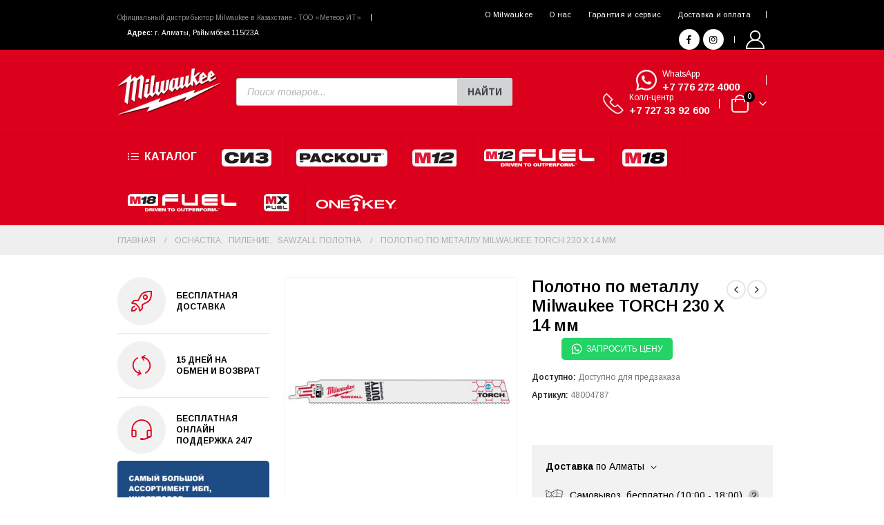

--- FILE ---
content_type: text/html; charset=UTF-8
request_url: https://miltools.kz/catalog/polotno-po-metallu-milwaukee-torch-230-x-14-mm-3/
body_size: 109717
content:
	<!DOCTYPE html>
	<html  lang="ru-RU" prefix="og: https://ogp.me/ns#">
	<head>
		<meta http-equiv="X-UA-Compatible" content="IE=edge" />
		<meta http-equiv="Content-Type" content="text/html; charset=UTF-8" />
		<meta name="viewport" content="width=device-width, initial-scale=1, minimum-scale=1" />

		<link rel="profile" href="https://gmpg.org/xfn/11" />
		<link rel="pingback" href="https://miltools.kz/xmlrpc.php" />
		<style id='spoki-style-buttons'>.spoki-button-relative * {
    box-sizing: border-box;
}

.spoki-button-relative {
    display: flex;
    flex-direction: column;
    width: auto;
    margin: 4px 0;
    overflow: hidden;
}

.spoki-button-relative > .spoki-button {
    font-family: -apple-system, BlinkMacSystemFont, 'Segoe UI', 'Roboto', 'Oxygen', 'Ubuntu', 'Cantarell', 'Fira Sans', 'Droid Sans', 'Helvetica Neue', sans-serif;
    -webkit-font-smoothing: antialiased;
    background-color: #23D366;
    color: white;
    display: flex;
    align-items: center;
    justify-content: center;
    width: max-content;
    max-width: 100%;
    line-height: 100%;
    text-decoration: none;
    margin-bottom: 0;
}

.spoki-button-relative > .spoki-button .spoki-wa-icon {
    margin: 0 6px 0 0;
}

.spoki-button-relative > .spoki-button:hover {
    opacity: 0.9;
    background-color: #23D366;
}

.spoki-button-relative > .spoki-button svg {
    position: relative;
    min-height: unset;
    height: 12px;
}

.spoki-button-relative > .spoki-button svg + span {
    margin-left: 6px;
}

.spoki-button-relative > .spoki-button span {
    color: white;
    overflow: hidden;
    text-overflow: ellipsis;
    white-space: nowrap;
    line-height: 100%;
}

.spoki-button-relative > .spoki-button.size-1 {
    padding: 6px 12px;
    font-size: 14px;
    border-radius: 12px;
}

.spoki-button-relative > .spoki-button.size-1 svg {
    height: 12px;
}

.spoki-button-relative > .spoki-button.size-2, .spoki-button-relative > .spoki-button.size-4 {
    padding: 8px 14px;
    font-size: 12px;
    border-radius: 16px;
}

.spoki-button-relative > .spoki-button.size-2 svg, .spoki-button-relative > .spoki-button.size-4 svg {
    height: 16px;
    width: auto;
}

.spoki-button-relative > .spoki-button.size-3 {
    padding: 12px 24px;
    font-size: 18px;
    border-radius: 24px;
}

.spoki-button-relative > .spoki-button.size-3 svg {
    height: 18px;
}

.spoki-button-relative > .spoki-button.size-4 {
    width: 100%;
}

#spoki-fixed-btn {
    font-family: -apple-system, BlinkMacSystemFont, 'Segoe UI', 'Roboto', 'Oxygen', 'Ubuntu', 'Cantarell', 'Fira Sans', 'Droid Sans', 'Helvetica Neue', sans-serif;
    -webkit-font-smoothing: antialiased;
    display: flex;
    flex-direction: column;
    align-items: center;
    justify-content: center;
    position: fixed;
    bottom: 24px;
    z-index: 9999;
}

#spoki-fixed-btn #spoki-chat-link {
    display: flex;
    background-color: #23D366;
    width: 65%;
    height: 65%;
    border-radius: 50%;
    cursor: pointer;
    align-items: center;
    justify-content: center;
    box-shadow: 0 3px 5px -1px rgba(0, 0, 0, 0.2);
    text-decoration: none !important;
}

#spoki-fixed-btn #spoki-chat-link:hover {
    opacity: 0.9;
}

#spoki-fixed-btn svg {
    width: auto;
    height: auto;
    max-width: 65%;
    max-height: 65%;
}

.spoki-fixed-btn-label {
    position: absolute;
    box-sizing: border-box;
    padding: 6px 12px;
    background-color: white;
    width: max-content;
    max-width: 60vw;
    box-shadow: #00122e2e 0 1px 50px 0;
    border-radius: 10px;
    font-size: 16px;
    line-height: 1.5;
    color: #333333;
    overflow: hidden;
    text-overflow: ellipsis;
    display: -webkit-box;
    -webkit-line-clamp: 2;
    -webkit-box-orient: vertical;
    font-family: -apple-system, BlinkMacSystemFont, 'Segoe UI', 'Roboto', 'Oxygen', 'Ubuntu', 'Cantarell', 'Fira Sans', 'Droid Sans', 'Helvetica Neue', sans-serif;
    -webkit-font-smoothing: antialiased;
}

.spoki-fixed-btn-label img {
    max-height: 16px;
    max-width: 16px;
    object-fit: contain;
}
.spoki-fixed-btn-label.hide-not-hover {
    display: none;
}

#spoki-fixed-btn:active .spoki-fixed-btn-label.hide-not-hover,
#spoki-fixed-btn:focus .spoki-fixed-btn-label.hide-not-hover,
#spoki-fixed-btn:hover .spoki-fixed-btn-label.hide-not-hover {
    display: block;
}

.spoki-fixed-btn-popup {
    position: absolute;
    right: -5px;
    top: -5px;
    background-color: #f44336;
    width: 20px;
    height: 20px;
    display: flex;
    align-items: center;
    justify-content: center;
    line-height: 1;
    font-size: 10px;
    color: white;
    border-radius: 50%;
    font-weight: bold;
    z-index: 1;
}

#spoki-chat-preview {
    position: absolute;
    right: 0;
    bottom: 52px;
    margin-bottom: 12px;
    border-radius: 16px;
    background-color: white;
    width: 300px;
    max-width: 80vw;
    height: auto;
    box-shadow: 0 2px 6px 0 rgba(0, 0, 0, .2);
    overflow: hidden;
    background-position: center;
    background-size: cover;
    font-family: -apple-system, BlinkMacSystemFont, 'Segoe UI', 'Roboto', 'Oxygen', 'Ubuntu', 'Cantarell', 'Fira Sans', 'Droid Sans', 'Helvetica Neue', sans-serif;
    -webkit-font-smoothing: antialiased;
    z-index: 999999999;
    visibility: visible;
    opacity: 1;
    transition: visibility 0.25s ease, opacity 0.25s;

}

#spoki-chat-preview.hidden {
    visibility: hidden;
    opacity: 0;
    transition: visibility 0.25s ease, opacity 0.25s;
}

#spoki-chat-preview .spoki-chat-preview-chat-message {
    background-color: white;
    border-radius: 0 12px 12px 12px;
    padding: 8px 12px;
    position: relative;
    margin-top: 8px;
    margin-left: 16px;
    margin-bottom: 50px;
    max-width: 80%;
    width: max-content;
    border: 1px solid #EFEFEF;
    font-size: 16px;
    line-height: 20px;
    color: rgba(0, 0, 0, .8);
    text-overflow: ellipsis;
    box-sizing: border-box;
}

#spoki-chat-preview #spoki-chat-preview-footer {
    display: flex;
    flex-direction: row;
    padding: 8px 8px 8px 16px;
    flex: 1;
    width: 100%;
    background-color: #EFEFEF;
    box-sizing: border-box;
}

#spoki-chat-preview #spoki-chat-preview-footer form {
    display: inherit;
    width: 100%;
}

#spoki-chat-preview #spoki-chat-preview-footer #spoki-chat-preview-message {
    width: 100%;
    border: none;
    font-size: 14px;
    line-height: 18px;
    padding: 4px 16px;
    color: rgba(0, 0, 0, .8);
    border-radius: 16px;
    outline: none !important;
    margin-right: 8px;
}

#spoki-chat-preview #spoki-chat-preview-footer #spoki-chat-preview-send {
    width: 32px !important;
    min-width: 32px !important;
    height: 32px !important;
    min-height: 32px !important;
    color: #7C8083;
    font-size: 18px;
    display: flex;
    align-items: center;
    justify-content: center;
    border-radius: 50%;
    cursor: pointer;
    border: none;
    padding: 0;
    outline: unset !important;
}

#spoki-chat-preview #spoki-chat-preview-footer #spoki-chat-preview-send:hover,
#spoki-chat-preview #spoki-chat-preview-footer #spoki-chat-preview-send:active,
#spoki-chat-preview #spoki-chat-preview-footer #spoki-chat-preview-send:focus {
    opacity: 0.8;
}

#spoki-chat-preview:not(.hidden) ~ #spoki-chat-link svg {
    display: none;
}

#spoki-chat-preview:not(.hidden) ~ .spoki-fixed-btn-label,
#spoki-chat-preview:not(.hidden) ~ .spoki-fixed-btn-popup {
    display: none;
}

#spoki-chat-preview:not(.hidden) ~ #spoki-chat-link:before {
    content: 'X';
    color: white !important;
    font-size: 18px;
}

@media (max-width: 575px) {
    #spoki-fixed-btn.hidden-mobile {
        display: none !important;
    }
}

@media (min-width: 576px) and (max-width: 991px) {
    #spoki-fixed-btn.hidden-tablet {
        display: none !important;
    }
}

@media (min-width: 992px) {
    #spoki-fixed-btn.hidden-desktop {
        display: none !important;
    }
}</style>
<!-- SEO от Rank Math - https://rankmath.com/ -->
<title>Полотно по металлу Milwaukee TORCH 230 X 14 мм - MilTools.kz</title>
<meta name="description" content="Улучшенная геометрия зубьев для высокой скорости и увеличенного срока службы. Утолщенное полотно 1,06 мм для точной резки. Высота лезвия 25 мм для"/>
<meta name="robots" content="follow, index, max-snippet:-1, max-video-preview:-1, max-image-preview:large"/>
<link rel="canonical" href="https://miltools.kz/catalog/polotno-po-metallu-milwaukee-torch-230-x-14-mm-3/" />
<meta property="og:locale" content="ru_RU" />
<meta property="og:type" content="product" />
<meta property="og:title" content="Полотно по металлу Milwaukee TORCH 230 X 14 мм - MilTools.kz" />
<meta property="og:description" content="Улучшенная геометрия зубьев для высокой скорости и увеличенного срока службы. Утолщенное полотно 1,06 мм для точной резки. Высота лезвия 25 мм для" />
<meta property="og:url" content="https://miltools.kz/catalog/polotno-po-metallu-milwaukee-torch-230-x-14-mm-3/" />
<meta property="og:site_name" content="MilTools.kz" />
<meta property="og:updated_time" content="2023-01-17T16:15:06+06:00" />
<meta property="og:image" content="https://miltools.kz/wp-content/uploads/2021/11/MILWAUKEE-48004787-800x800-1.jpg" />
<meta property="og:image:secure_url" content="https://miltools.kz/wp-content/uploads/2021/11/MILWAUKEE-48004787-800x800-1.jpg" />
<meta property="og:image:width" content="800" />
<meta property="og:image:height" content="800" />
<meta property="og:image:alt" content="Полотно по металлу Milwaukee TORCH 230 X 14 мм" />
<meta property="og:image:type" content="image/jpeg" />
<meta property="product:price:currency" content="KZT" />
<meta property="product:availability" content="instock" />
<meta name="twitter:card" content="summary_large_image" />
<meta name="twitter:title" content="Полотно по металлу Milwaukee TORCH 230 X 14 мм - MilTools.kz" />
<meta name="twitter:description" content="Улучшенная геометрия зубьев для высокой скорости и увеличенного срока службы. Утолщенное полотно 1,06 мм для точной резки. Высота лезвия 25 мм для" />
<meta name="twitter:image" content="https://miltools.kz/wp-content/uploads/2021/11/MILWAUKEE-48004787-800x800-1.jpg" />
<meta name="twitter:label1" content="Цена" />
<meta name="twitter:data1" content="0&nbsp;&#8376;" />
<meta name="twitter:label2" content="Доступность" />
<meta name="twitter:data2" content="Доступно для предзаказа" />
<script type="application/ld+json" class="rank-math-schema">{"@context":"https://schema.org","@graph":[{"@type":"Organization","@id":"https://miltools.kz/#organization","name":"MilTools.kz"},{"@type":"WebSite","@id":"https://miltools.kz/#website","url":"https://miltools.kz","name":"MilTools.kz","publisher":{"@id":"https://miltools.kz/#organization"},"inLanguage":"ru-RU"},{"@type":"ImageObject","@id":"https://miltools.kz/wp-content/uploads/2021/11/MILWAUKEE-48004787-800x800-1.jpg","url":"https://miltools.kz/wp-content/uploads/2021/11/MILWAUKEE-48004787-800x800-1.jpg","width":"800","height":"800","inLanguage":"ru-RU"},{"@type":"ItemPage","@id":"https://miltools.kz/catalog/polotno-po-metallu-milwaukee-torch-230-x-14-mm-3/#webpage","url":"https://miltools.kz/catalog/polotno-po-metallu-milwaukee-torch-230-x-14-mm-3/","name":"\u041f\u043e\u043b\u043e\u0442\u043d\u043e \u043f\u043e \u043c\u0435\u0442\u0430\u043b\u043b\u0443 Milwaukee TORCH 230 X 14 \u043c\u043c - MilTools.kz","datePublished":"2021-11-14T21:13:59+06:00","dateModified":"2023-01-17T16:15:06+06:00","isPartOf":{"@id":"https://miltools.kz/#website"},"primaryImageOfPage":{"@id":"https://miltools.kz/wp-content/uploads/2021/11/MILWAUKEE-48004787-800x800-1.jpg"},"inLanguage":"ru-RU"},{"@type":"Product","name":"\u041f\u043e\u043b\u043e\u0442\u043d\u043e \u043f\u043e \u043c\u0435\u0442\u0430\u043b\u043b\u0443 Milwaukee TORCH 230 X 14 \u043c\u043c - MilTools.kz","description":"\u0423\u043b\u0443\u0447\u0448\u0435\u043d\u043d\u0430\u044f \u0433\u0435\u043e\u043c\u0435\u0442\u0440\u0438\u044f \u0437\u0443\u0431\u044c\u0435\u0432 \u0434\u043b\u044f \u0432\u044b\u0441\u043e\u043a\u043e\u0439 \u0441\u043a\u043e\u0440\u043e\u0441\u0442\u0438 \u0438 \u0443\u0432\u0435\u043b\u0438\u0447\u0435\u043d\u043d\u043e\u0433\u043e \u0441\u0440\u043e\u043a\u0430 \u0441\u043b\u0443\u0436\u0431\u044b. \u0423\u0442\u043e\u043b\u0449\u0435\u043d\u043d\u043e\u0435 \u043f\u043e\u043b\u043e\u0442\u043d\u043e 1,06 \u043c\u043c \u0434\u043b\u044f \u0442\u043e\u0447\u043d\u043e\u0439 \u0440\u0435\u0437\u043a\u0438. \u0412\u044b\u0441\u043e\u0442\u0430 \u043b\u0435\u0437\u0432\u0438\u044f 25 \u043c\u043c \u0434\u043b\u044f \u0443\u0441\u0442\u043e\u0439\u0447\u0438\u0432\u043e\u0441\u0442\u0438 \u0438 \u043c\u0438\u043d\u0438\u043c\u0430\u043b\u044c\u043d\u043e\u0439 \u0432\u0438\u0431\u0440\u0430\u0446\u0438\u0438. \u0411\u0438\u043c\u0435\u0442\u0430\u043b\u043b\u0438\u0447\u0435\u0441\u043a\u043e\u0435 \u043a\u0430\u0447\u0435\u0441\u0442\u0432\u043e \u0440\u0435\u0436\u0443\u0449\u0438\u0445 \u0437\u0443\u0431\u044c\u0435\u0432 \u0441 8% \u043a\u043e\u0431\u0430\u043b\u044c\u0442\u0430 \u043e\u0431\u0435\u0441\u043f\u0435\u0447\u0438\u0432\u0430\u044e\u0442 \u043c\u0430\u043a\u0441\u0438\u043c\u0430\u043b\u044c\u043d\u0443\u044e \u043f\u0440\u043e\u0438\u0437\u0432\u043e\u0434\u0438\u0442\u0435\u043b\u044c\u043d\u043e\u0441\u0442\u044c \u0438 \u0441\u0440\u043e\u043a \u0441\u043b\u0443\u0436\u0431\u044b. \u0412\u044b\u0448\u0442\u0430\u043c\u043f\u043e\u0432\u0430\u043d\u043d\u044b\u0435 \u0443\u0433\u043b\u0443\u0431\u043b\u0435\u043d\u0438\u044f \u043e\u043a\u043e\u043b\u043e \u0448\u0435\u0439\u043a\u0438 \u0443\u043a\u0440\u0435\u043f\u043b\u044f\u044e\u0442 \u043f\u043e\u043b\u043e\u0442\u043d\u043e \u0432 \u0435\u0433\u043e \u0441\u043b\u0430\u0431\u043e\u043c \u043c\u0435\u0441\u0442\u0435. \u0423\u0437\u043e\u0440 \u0436\u0435\u043b\u0435\u0437\u043d\u043e\u0439 \u0440\u0435\u0448\u0435\u0442\u043a\u0438 \u0432\u0441\u0442\u0440\u043e\u0435\u043d \u0432 \u043f\u043e\u043b\u043e\u0442\u043d\u043e \u0434\u043b\u044f \u0443\u0432\u0435\u043b\u0438\u0447\u0435\u043d\u0438\u044f \u043f\u0440\u043e\u0447\u043d\u043e\u0441\u0442\u0438 \u0438 \u0443\u043c\u0435\u043d\u044c\u0448\u0435\u043d\u0438\u044f \u0441\u0433\u0438\u0431\u0430\u043d\u0438\u044f, \u0434\u043b\u044f \u0431\u043e\u043b\u044c\u0448\u0435\u0439 \u043d\u0430\u0434\u0435\u0436\u043d\u043e\u0441\u0442\u0438 \u0438 \u043f\u0440\u044f\u043c\u043e\u0433\u043e \u0440\u0435\u0437\u0430. \u0423\u043d\u0438\u043a\u0430\u043b\u044c\u043d\u044b\u0439 \u043f\u0440\u043e\u0446\u0435\u0441\u0441 \u043a\u0440\u0438\u043e\u0433\u0435\u043d\u043d\u043e\u0439 \u043e\u0431\u0440\u0430\u0431\u043e\u0442\u043a\u0438 \u0434\u0430\u0435\u0442: \u0431\u043e\u043b\u0435\u0435 \u0436\u0435\u0441\u0442\u043a\u0438\u0435 \u0437\u0443\u0431\u044c\u044f \u0434\u043b\u044f \u0440\u0435\u0437\u043a\u0438 \u0442\u0432\u0435\u0440\u0434\u044b\u0445 \u043c\u0435\u0442\u0430\u043b\u043b\u043e\u0432 \u0434\u043e 50% \u0434\u043e\u043b\u044c\u0448\u0435 \u0441\u0440\u043e\u043a \u0441\u043b\u0443\u0436\u0431\u044b","sku":"48004787","category":"\u041e\u0441\u043d\u0430\u0441\u0442\u043a\u0430 &gt; \u041f\u0438\u043b\u0435\u043d\u0438\u0435 &gt; Sawzall \u043f\u043e\u043b\u043e\u0442\u043d\u0430","mainEntityOfPage":{"@id":"https://miltools.kz/catalog/polotno-po-metallu-milwaukee-torch-230-x-14-mm-3/#webpage"},"image":[{"@type":"ImageObject","url":"https://miltools.kz/wp-content/uploads/2021/11/MILWAUKEE-48004787-800x800-1.jpg","height":"800","width":"800"},{"@type":"ImageObject","url":"https://miltools.kz/wp-content/uploads/2021/11/MILWAUKEE-48004787-1-800x800-1.jpg","height":"800","width":"800"}],"additionalProperty":[{"@type":"PropertyValue","name":"pa_model","value":"TORCH 230 X 14 \u043c\u043c"},{"@type":"PropertyValue","name":"pa_avarijnoe-vosstanovlenie","value":"\u0434\u0430"},{"@type":"PropertyValue","name":"pa_dlina-lezviya-mm","value":"230"},{"@type":"PropertyValue","name":"pa_nerzhavejuschaya-stal-mm","value":"3-7"},{"@type":"PropertyValue","name":"pa_postavlyaetsya-v","value":"\u0443\u043f\u0430\u043a\u043e\u0432\u043a\u0435"},{"@type":"PropertyValue","name":"pa_tip","value":"Bi-Met.Co"},{"@type":"PropertyValue","name":"pa_shag-zubev-djujm","value":"14"},{"@type":"PropertyValue","name":"pa_shag-zubev-mm","value":"1.8"},{"@type":"PropertyValue","name":"pa_upakovka","value":"5 \u0448\u0442"},{"@type":"PropertyValue","name":"pa_derevo-s-gvozdyami-mm","value":"\u0434\u0430"},{"@type":"PropertyValue","name":"pa_metallicheskaya-truba-mm","value":"10-160"},{"@type":"PropertyValue","name":"pa_stal-mm","value":"3-10"},{"@type":"PropertyValue","name":"pa_cvetnoj-metall-mm","value":"3-10"},{"@type":"PropertyValue","name":"pa_brend","value":"Milwaukee"}],"@id":"https://miltools.kz/catalog/polotno-po-metallu-milwaukee-torch-230-x-14-mm-3/#richSnippet"}]}</script>
<!-- /Rank Math WordPress SEO плагин -->

<link rel="alternate" type="application/rss+xml" title="MilTools.kz &raquo; Лента" href="https://miltools.kz/feed/" />
<link rel="alternate" type="application/rss+xml" title="MilTools.kz &raquo; Лента комментариев" href="https://miltools.kz/comments/feed/" />
<link rel="alternate" title="oEmbed (JSON)" type="application/json+oembed" href="https://miltools.kz/wp-json/oembed/1.0/embed?url=https%3A%2F%2Fmiltools.kz%2Fcatalog%2Fpolotno-po-metallu-milwaukee-torch-230-x-14-mm-3%2F" />
<link rel="alternate" title="oEmbed (XML)" type="text/xml+oembed" href="https://miltools.kz/wp-json/oembed/1.0/embed?url=https%3A%2F%2Fmiltools.kz%2Fcatalog%2Fpolotno-po-metallu-milwaukee-torch-230-x-14-mm-3%2F&#038;format=xml" />
		<link rel="shortcut icon" href="//miltools.kz/wp-content/uploads/2021/11/favicon-32.png" type="image/x-icon" />
				<link rel="apple-touch-icon" href="" />
				<link rel="apple-touch-icon" sizes="120x120" href="" />
				<link rel="apple-touch-icon" sizes="76x76" href="" />
				<link rel="apple-touch-icon" sizes="152x152" href="//miltools.kz/wp-content/uploads/2021/11/apple-touch-icon-152.png" />
		<link rel="preload" href="https://miltools.kz/wp-content/themes/porto/fonts/porto-font/porto.woff2" as="font" type="font/woff2" crossorigin /><link rel="preload" href="https://miltools.kz/wp-content/themes/porto/fonts/fontawesome_optimized/fa-solid-900.woff2" as="font" type="font/woff2" crossorigin /><link rel="preload" href="https://miltools.kz/wp-content/themes/porto/fonts/fontawesome_optimized/fa-regular-400.woff2" as="font" type="font/woff2" crossorigin /><link rel="preload" href="https://miltools.kz/wp-content/themes/porto/fonts/fontawesome_optimized/fa-brands-400.woff2" as="font" type="font/woff2" crossorigin /><link rel="preload" href="https://miltools.kz/wp-content/themes/porto/fonts/Simple-Line-Icons/Simple-Line-Icons.ttf" as="font" type="font/ttf" crossorigin /><link rel="preload" href="https://fonts.googleapis.com/css?family=[base64]&#038;display=auto&#038;subset=cyrillic&#038;ver=5.8.2" /><link rel="preload" href="https://fonts.gstatic.com/s/shadowsintolight/v10/UqyNK9UOIntux_czAvDQx_ZcHqZXBNQzdcD5.woff2" /><link rel="preload" href="https://miltools.kz/wp-content/themes/porto/fonts/porto-font/porto.woff2" as="font" type="font/woff2" crossorigin /><style id='wp-img-auto-sizes-contain-inline-css'>
img:is([sizes=auto i],[sizes^="auto," i]){contain-intrinsic-size:3000px 1500px}
/*# sourceURL=wp-img-auto-sizes-contain-inline-css */
</style>
<link rel='stylesheet' id='wp-block-library-css' href='https://miltools.kz/wp-includes/css/dist/block-library/style.min.css?ver=6.9' media='all' />
<style id='wp-block-separator-inline-css'>
@charset "UTF-8";.wp-block-separator{border:none;border-top:2px solid}:root :where(.wp-block-separator.is-style-dots){height:auto;line-height:1;text-align:center}:root :where(.wp-block-separator.is-style-dots):before{color:currentColor;content:"···";font-family:serif;font-size:1.5em;letter-spacing:2em;padding-left:2em}.wp-block-separator.is-style-dots{background:none!important;border:none!important}
/*# sourceURL=https://miltools.kz/wp-includes/blocks/separator/style.min.css */
</style>
<style id='wp-block-separator-theme-inline-css'>
.wp-block-separator.has-css-opacity{opacity:.4}.wp-block-separator{border:none;border-bottom:2px solid;margin-left:auto;margin-right:auto}.wp-block-separator.has-alpha-channel-opacity{opacity:1}.wp-block-separator:not(.is-style-wide):not(.is-style-dots){width:100px}.wp-block-separator.has-background:not(.is-style-dots){border-bottom:none;height:1px}.wp-block-separator.has-background:not(.is-style-wide):not(.is-style-dots){height:2px}
/*# sourceURL=https://miltools.kz/wp-includes/blocks/separator/theme.min.css */
</style>
<style id='global-styles-inline-css'>
:root{--wp--preset--aspect-ratio--square: 1;--wp--preset--aspect-ratio--4-3: 4/3;--wp--preset--aspect-ratio--3-4: 3/4;--wp--preset--aspect-ratio--3-2: 3/2;--wp--preset--aspect-ratio--2-3: 2/3;--wp--preset--aspect-ratio--16-9: 16/9;--wp--preset--aspect-ratio--9-16: 9/16;--wp--preset--color--black: #000000;--wp--preset--color--cyan-bluish-gray: #abb8c3;--wp--preset--color--white: #ffffff;--wp--preset--color--pale-pink: #f78da7;--wp--preset--color--vivid-red: #cf2e2e;--wp--preset--color--luminous-vivid-orange: #ff6900;--wp--preset--color--luminous-vivid-amber: #fcb900;--wp--preset--color--light-green-cyan: #7bdcb5;--wp--preset--color--vivid-green-cyan: #00d084;--wp--preset--color--pale-cyan-blue: #8ed1fc;--wp--preset--color--vivid-cyan-blue: #0693e3;--wp--preset--color--vivid-purple: #9b51e0;--wp--preset--color--primary: #DB011C;--wp--preset--color--secondary: #db011c;--wp--preset--color--tertiary: #7a8aa5;--wp--preset--color--quaternary: #0e0f11;--wp--preset--color--dark: #000000;--wp--preset--color--light: #ffffff;--wp--preset--gradient--vivid-cyan-blue-to-vivid-purple: linear-gradient(135deg,rgb(6,147,227) 0%,rgb(155,81,224) 100%);--wp--preset--gradient--light-green-cyan-to-vivid-green-cyan: linear-gradient(135deg,rgb(122,220,180) 0%,rgb(0,208,130) 100%);--wp--preset--gradient--luminous-vivid-amber-to-luminous-vivid-orange: linear-gradient(135deg,rgb(252,185,0) 0%,rgb(255,105,0) 100%);--wp--preset--gradient--luminous-vivid-orange-to-vivid-red: linear-gradient(135deg,rgb(255,105,0) 0%,rgb(207,46,46) 100%);--wp--preset--gradient--very-light-gray-to-cyan-bluish-gray: linear-gradient(135deg,rgb(238,238,238) 0%,rgb(169,184,195) 100%);--wp--preset--gradient--cool-to-warm-spectrum: linear-gradient(135deg,rgb(74,234,220) 0%,rgb(151,120,209) 20%,rgb(207,42,186) 40%,rgb(238,44,130) 60%,rgb(251,105,98) 80%,rgb(254,248,76) 100%);--wp--preset--gradient--blush-light-purple: linear-gradient(135deg,rgb(255,206,236) 0%,rgb(152,150,240) 100%);--wp--preset--gradient--blush-bordeaux: linear-gradient(135deg,rgb(254,205,165) 0%,rgb(254,45,45) 50%,rgb(107,0,62) 100%);--wp--preset--gradient--luminous-dusk: linear-gradient(135deg,rgb(255,203,112) 0%,rgb(199,81,192) 50%,rgb(65,88,208) 100%);--wp--preset--gradient--pale-ocean: linear-gradient(135deg,rgb(255,245,203) 0%,rgb(182,227,212) 50%,rgb(51,167,181) 100%);--wp--preset--gradient--electric-grass: linear-gradient(135deg,rgb(202,248,128) 0%,rgb(113,206,126) 100%);--wp--preset--gradient--midnight: linear-gradient(135deg,rgb(2,3,129) 0%,rgb(40,116,252) 100%);--wp--preset--font-size--small: 13px;--wp--preset--font-size--medium: 20px;--wp--preset--font-size--large: 36px;--wp--preset--font-size--x-large: 42px;--wp--preset--spacing--20: 0.44rem;--wp--preset--spacing--30: 0.67rem;--wp--preset--spacing--40: 1rem;--wp--preset--spacing--50: 1.5rem;--wp--preset--spacing--60: 2.25rem;--wp--preset--spacing--70: 3.38rem;--wp--preset--spacing--80: 5.06rem;--wp--preset--shadow--natural: 6px 6px 9px rgba(0, 0, 0, 0.2);--wp--preset--shadow--deep: 12px 12px 50px rgba(0, 0, 0, 0.4);--wp--preset--shadow--sharp: 6px 6px 0px rgba(0, 0, 0, 0.2);--wp--preset--shadow--outlined: 6px 6px 0px -3px rgb(255, 255, 255), 6px 6px rgb(0, 0, 0);--wp--preset--shadow--crisp: 6px 6px 0px rgb(0, 0, 0);}:where(.is-layout-flex){gap: 0.5em;}:where(.is-layout-grid){gap: 0.5em;}body .is-layout-flex{display: flex;}.is-layout-flex{flex-wrap: wrap;align-items: center;}.is-layout-flex > :is(*, div){margin: 0;}body .is-layout-grid{display: grid;}.is-layout-grid > :is(*, div){margin: 0;}:where(.wp-block-columns.is-layout-flex){gap: 2em;}:where(.wp-block-columns.is-layout-grid){gap: 2em;}:where(.wp-block-post-template.is-layout-flex){gap: 1.25em;}:where(.wp-block-post-template.is-layout-grid){gap: 1.25em;}.has-black-color{color: var(--wp--preset--color--black) !important;}.has-cyan-bluish-gray-color{color: var(--wp--preset--color--cyan-bluish-gray) !important;}.has-white-color{color: var(--wp--preset--color--white) !important;}.has-pale-pink-color{color: var(--wp--preset--color--pale-pink) !important;}.has-vivid-red-color{color: var(--wp--preset--color--vivid-red) !important;}.has-luminous-vivid-orange-color{color: var(--wp--preset--color--luminous-vivid-orange) !important;}.has-luminous-vivid-amber-color{color: var(--wp--preset--color--luminous-vivid-amber) !important;}.has-light-green-cyan-color{color: var(--wp--preset--color--light-green-cyan) !important;}.has-vivid-green-cyan-color{color: var(--wp--preset--color--vivid-green-cyan) !important;}.has-pale-cyan-blue-color{color: var(--wp--preset--color--pale-cyan-blue) !important;}.has-vivid-cyan-blue-color{color: var(--wp--preset--color--vivid-cyan-blue) !important;}.has-vivid-purple-color{color: var(--wp--preset--color--vivid-purple) !important;}.has-black-background-color{background-color: var(--wp--preset--color--black) !important;}.has-cyan-bluish-gray-background-color{background-color: var(--wp--preset--color--cyan-bluish-gray) !important;}.has-white-background-color{background-color: var(--wp--preset--color--white) !important;}.has-pale-pink-background-color{background-color: var(--wp--preset--color--pale-pink) !important;}.has-vivid-red-background-color{background-color: var(--wp--preset--color--vivid-red) !important;}.has-luminous-vivid-orange-background-color{background-color: var(--wp--preset--color--luminous-vivid-orange) !important;}.has-luminous-vivid-amber-background-color{background-color: var(--wp--preset--color--luminous-vivid-amber) !important;}.has-light-green-cyan-background-color{background-color: var(--wp--preset--color--light-green-cyan) !important;}.has-vivid-green-cyan-background-color{background-color: var(--wp--preset--color--vivid-green-cyan) !important;}.has-pale-cyan-blue-background-color{background-color: var(--wp--preset--color--pale-cyan-blue) !important;}.has-vivid-cyan-blue-background-color{background-color: var(--wp--preset--color--vivid-cyan-blue) !important;}.has-vivid-purple-background-color{background-color: var(--wp--preset--color--vivid-purple) !important;}.has-black-border-color{border-color: var(--wp--preset--color--black) !important;}.has-cyan-bluish-gray-border-color{border-color: var(--wp--preset--color--cyan-bluish-gray) !important;}.has-white-border-color{border-color: var(--wp--preset--color--white) !important;}.has-pale-pink-border-color{border-color: var(--wp--preset--color--pale-pink) !important;}.has-vivid-red-border-color{border-color: var(--wp--preset--color--vivid-red) !important;}.has-luminous-vivid-orange-border-color{border-color: var(--wp--preset--color--luminous-vivid-orange) !important;}.has-luminous-vivid-amber-border-color{border-color: var(--wp--preset--color--luminous-vivid-amber) !important;}.has-light-green-cyan-border-color{border-color: var(--wp--preset--color--light-green-cyan) !important;}.has-vivid-green-cyan-border-color{border-color: var(--wp--preset--color--vivid-green-cyan) !important;}.has-pale-cyan-blue-border-color{border-color: var(--wp--preset--color--pale-cyan-blue) !important;}.has-vivid-cyan-blue-border-color{border-color: var(--wp--preset--color--vivid-cyan-blue) !important;}.has-vivid-purple-border-color{border-color: var(--wp--preset--color--vivid-purple) !important;}.has-vivid-cyan-blue-to-vivid-purple-gradient-background{background: var(--wp--preset--gradient--vivid-cyan-blue-to-vivid-purple) !important;}.has-light-green-cyan-to-vivid-green-cyan-gradient-background{background: var(--wp--preset--gradient--light-green-cyan-to-vivid-green-cyan) !important;}.has-luminous-vivid-amber-to-luminous-vivid-orange-gradient-background{background: var(--wp--preset--gradient--luminous-vivid-amber-to-luminous-vivid-orange) !important;}.has-luminous-vivid-orange-to-vivid-red-gradient-background{background: var(--wp--preset--gradient--luminous-vivid-orange-to-vivid-red) !important;}.has-very-light-gray-to-cyan-bluish-gray-gradient-background{background: var(--wp--preset--gradient--very-light-gray-to-cyan-bluish-gray) !important;}.has-cool-to-warm-spectrum-gradient-background{background: var(--wp--preset--gradient--cool-to-warm-spectrum) !important;}.has-blush-light-purple-gradient-background{background: var(--wp--preset--gradient--blush-light-purple) !important;}.has-blush-bordeaux-gradient-background{background: var(--wp--preset--gradient--blush-bordeaux) !important;}.has-luminous-dusk-gradient-background{background: var(--wp--preset--gradient--luminous-dusk) !important;}.has-pale-ocean-gradient-background{background: var(--wp--preset--gradient--pale-ocean) !important;}.has-electric-grass-gradient-background{background: var(--wp--preset--gradient--electric-grass) !important;}.has-midnight-gradient-background{background: var(--wp--preset--gradient--midnight) !important;}.has-small-font-size{font-size: var(--wp--preset--font-size--small) !important;}.has-medium-font-size{font-size: var(--wp--preset--font-size--medium) !important;}.has-large-font-size{font-size: var(--wp--preset--font-size--large) !important;}.has-x-large-font-size{font-size: var(--wp--preset--font-size--x-large) !important;}
/*# sourceURL=global-styles-inline-css */
</style>

<style id='classic-theme-styles-inline-css'>
/*! This file is auto-generated */
.wp-block-button__link{color:#fff;background-color:#32373c;border-radius:9999px;box-shadow:none;text-decoration:none;padding:calc(.667em + 2px) calc(1.333em + 2px);font-size:1.125em}.wp-block-file__button{background:#32373c;color:#fff;text-decoration:none}
/*# sourceURL=/wp-includes/css/classic-themes.min.css */
</style>
<style id='woocommerce-inline-inline-css'>
.woocommerce form .form-row .required { visibility: visible; }
/*# sourceURL=woocommerce-inline-inline-css */
</style>
<link rel='stylesheet' id='contactus.css-css' href='https://miltools.kz/wp-content/plugins/ar-contactus/res/css/contactus.min.css?ver=2.2.1' media='all' />
<link rel='stylesheet' id='contactus.generated.desktop.css-css' href='https://miltools.kz/wp-content/plugins/ar-contactus/res/css/generated-desktop.css?ver=1740646247' media='all' />
<link rel='stylesheet' id='font-awesome-min-css' href='https://miltools.kz/wp-content/plugins/bot-for-telegram-on-woocommerce/nuxy/metaboxes/assets/vendors/font-awesome.min.css?ver=1769275979' media='all' />
<link rel='stylesheet' id='dgwt-wcas-style-css' href='https://miltools.kz/wp-content/plugins/ajax-search-for-woocommerce/assets/css/style.min.css?ver=1.32.2' media='all' />
<link rel='stylesheet' id='porto-css-vars-css' href='https://miltools.kz/wp-content/uploads/porto_styles/theme_css_vars.css?ver=7.0.6' media='all' />
<link rel='stylesheet' id='elementor-icons-css' href='https://miltools.kz/wp-content/plugins/elementor/assets/lib/eicons/css/elementor-icons.min.css?ver=5.25.0' media='all' />
<link rel='stylesheet' id='elementor-frontend-css' href='https://miltools.kz/wp-content/uploads/elementor/css/custom-frontend-lite.min.css?ver=1706857608' media='all' />
<link rel='stylesheet' id='elementor-post-280-css' href='https://miltools.kz/wp-content/uploads/elementor/css/post-280.css?ver=1706857608' media='all' />
<link rel='stylesheet' id='elementor-pro-css' href='https://miltools.kz/wp-content/uploads/elementor/css/custom-pro-frontend-lite.min.css?ver=1706857608' media='all' />
<link rel='stylesheet' id='font-awesome-5-all-css' href='https://miltools.kz/wp-content/plugins/elementor/assets/lib/font-awesome/css/all.min.css?ver=3.18.3' media='all' />
<link rel='stylesheet' id='font-awesome-4-shim-css' href='https://miltools.kz/wp-content/plugins/elementor/assets/lib/font-awesome/css/v4-shims.min.css?ver=3.18.3' media='all' />
<link rel='stylesheet' id='bootstrap-css' href='https://miltools.kz/wp-content/uploads/porto_styles/bootstrap.css?ver=7.0.6' media='all' />
<link rel='stylesheet' id='porto-plugins-css' href='https://miltools.kz/wp-content/themes/porto/css/plugins_optimized.css?ver=7.0.6' media='all' />
<link rel='stylesheet' id='porto-theme-css' href='https://miltools.kz/wp-content/themes/porto/css/theme.css?ver=7.0.6' media='all' />
<link rel='stylesheet' id='porto-shortcodes-css' href='https://miltools.kz/wp-content/uploads/porto_styles/shortcodes.css?ver=7.0.6' media='all' />
<link rel='stylesheet' id='porto-theme-shop-css' href='https://miltools.kz/wp-content/themes/porto/css/theme_shop.css?ver=7.0.6' media='all' />
<link rel='stylesheet' id='porto-theme-elementor-css' href='https://miltools.kz/wp-content/themes/porto/css/theme_elementor.css?ver=7.0.6' media='all' />
<link rel='stylesheet' id='porto-theme-radius-css' href='https://miltools.kz/wp-content/themes/porto/css/theme_radius.css?ver=7.0.6' media='all' />
<link rel='stylesheet' id='porto-dynamic-style-css' href='https://miltools.kz/wp-content/uploads/porto_styles/dynamic_style.css?ver=7.0.6' media='all' />
<link rel='stylesheet' id='porto-type-builder-css' href='https://miltools.kz/wp-content/plugins/porto-functionality/builders/assets/type-builder.css?ver=2.6.1' media='all' />
<link rel='stylesheet' id='porto-account-login-style-css' href='https://miltools.kz/wp-content/themes/porto/css/theme/shop/login-style/account-login.css?ver=7.0.6' media='all' />
<link rel='stylesheet' id='porto-sp-skeleton-css' href='https://miltools.kz/wp-content/themes/porto/css/theme/shop/single-product/skeleton.css?ver=7.0.6' media='all' />
<link rel='stylesheet' id='elementor-post-27620-css' href='https://miltools.kz/wp-content/uploads/elementor/css/post-27620.css?ver=7.0.6' media='all' />
<link rel='stylesheet' id='elementor-post-450-css' href='https://miltools.kz/wp-content/uploads/elementor/css/post-450.css?ver=7.0.6' media='all' />
<link rel='stylesheet' id='elementor-post-239-css' href='https://miltools.kz/wp-content/uploads/elementor/css/post-239.css?ver=7.0.6' media='all' />
<link rel='stylesheet' id='porto-style-css' href='https://miltools.kz/wp-content/themes/porto/style.css?ver=7.0.6' media='all' />
<style id='porto-style-inline-css'>
.side-header-narrow-bar-logo{max-width:150px}@media (min-width:992px){}.page-top ul.breadcrumb > li.home{display:inline-block}.page-top ul.breadcrumb > li.home a{position:relative;width:14px;text-indent:-9999px}.page-top ul.breadcrumb > li.home a:after{content:"\e883";font-family:'porto';float:left;text-indent:0}.product-images .img-thumbnail .inner,.product-images .img-thumbnail .inner img{-webkit-transform:none;transform:none}.sticky-product{position:fixed;top:0;left:0;width:100%;z-index:100;background-color:#fff;box-shadow:0 3px 5px rgba(0,0,0,0.08);padding:15px 0}.sticky-product.pos-bottom{top:auto;bottom:0;box-shadow:0 -3px 5px rgba(0,0,0,0.08)}.sticky-product .container{display:-ms-flexbox;display:flex;-ms-flex-align:center;align-items:center;-ms-flex-wrap:wrap;flex-wrap:wrap}.sticky-product .sticky-image{max-width:60px;margin-right:15px}.sticky-product .add-to-cart{-ms-flex:1;flex:1;text-align:right;margin-top:5px}.sticky-product .product-name{font-size:16px;font-weight:600;line-height:inherit;margin-bottom:0}.sticky-product .sticky-detail{line-height:1.5;display:-ms-flexbox;display:flex}.sticky-product .star-rating{margin:5px 15px;font-size:1em}.sticky-product .availability{padding-top:2px}.sticky-product .sticky-detail .price{font-family:Arimo,Arimo,sans-serif;font-weight:400;margin-bottom:0;font-size:1.3em;line-height:1.5}@media (max-width:992px){.sticky-product .container{padding-left:var(--porto-grid-gutter-width);padding-right:var(--porto-grid-gutter-width)}}@media (max-width:767px){.sticky-product{display:none}}#header.sticky-header .main-menu > li.menu-item > a,#header.sticky-header .main-menu > li.menu-custom-content a{color:#ffffff}#header.sticky-header .main-menu > li.menu-item:hover > a,#header.sticky-header .main-menu > li.menu-item.active:hover > a,#header.sticky-header .main-menu > li.menu-custom-content:hover a{color:#ffffff}#header.sticky-header .main-menu > li.menu-item.active > a,#header.sticky-header .main-menu > li.menu-custom-content.active a{color:#ffffff}.dealerText a{font-size:10px !important;color:#8a8c8f !important}.phone_contact_title span{font-weight:400;font-size:12px;line-height:11px;color:#ffffff}.phone_contact_number i{font-size:20px;margin-right:8px}.phone_contact_number a{font-weight:700;font-size:18px;line-height:18px;color:#ffffff}.address{font-size:10px;font-weight:normal}.address span{font-weight:bold}.custom-font4 .elementor-heading-title,.custom-font4{font-family:'Segoe Script','Savoye LET'}.btn{font-family:Poppins;letter-spacing:.01em}.btn-md:not(.btn-modern){font-size:.8571em;font-weight:700}.cat-prod-heading{font-size:20px!important;margin-bottom:5px !important}.cat-prod-description{margin:0 0 0.8rem!important;letter-spacing:0}.cat-prod-list li{color:#000000}#header .header-top .top-links > li.menu-item > a{text-transform:none}#header .separator{height:1.6em}#header .share-links a{width:26px;height:26px}#header .share-links a:not(:hover){background:none;color:inherit}.header-top .container:after{content:'';display:block;position:absolute;bottom:0;left:10px;right:10px;border-bottom:1px solid #0e95d8}#header .main-menu > li.menu-item,.main-menu-wrap .menu-custom-block a:not(:last-child){margin-right:35px}#header .porto-sicon-box{margin-bottom:0}#header .porto-sicon-box .porto-sicon-img{margin-right:8px}#header .wishlist i,#header .my-account i{font-size:27px;display:block}#header .searchform-popup .search-toggle{width:30px}#header .searchform input{height:40px}#header .searchform select,#header .searchform button,#header .searchform .selectric .label{height:40px;line-height:40px}#header .searchform .selectric .label{padding-left:15px}@media (min-width:992px){#header{border-bottom:1px solid #e7e7e7}#header .header-main .header-left{flex:0 0 16.6666%}#header .header-main .header-right,#header .searchform .text{flex:1}#header .searchform-popup{flex:1;padding-left:10px}#header .searchform{width:100%;box-shadow:none}#header .searchform.searchform-cats input{width:100%}}@media (max-width:767px){#header .header-top .header-right{-ms-flex:1;flex:1;-ms-flex-pack:start;justify-content:flex-start}#header .header-top .view-switcher{margin-left:0}#header .header-top .share-links{-ms-flex:1;flex:1}#header .header-top .separator{display:none}}@media (max-width:575px){#header .header-right .searchform{right:-120px}}#header.sticky-header .menu-custom-block a{color:#fff}#header.sticky-header .menu-custom-block a:hover{color:#bde1f5}#mini-cart{font-size:32px !important}#mini-cart .minicart-icon{width:25px;height:20px;border:2px solid;border-radius:0 0 5px 5px;position:relative;opacity:.9;margin:6px 3px 0}#mini-cart .minicart-icon:before{content:'';position:absolute;border:2px solid;border-bottom:none;border-radius:10px 10px 0 0;left:50%;top:-8px;margin-left:-7.5px;width:15px;height:11px}@media (max-width:991px){#header .header-top .top-links,#header .separator:first-of-type{display:none}.header-top .container:after{left:20px;right:20px}}.owl-carousel.nav-inside-left .owl-dots{left:7.25%;bottom:25px}.home-banner-slider .owl-dots .owl-dot span{border-color:#fff}.home-banner-slider .owl-dots .owl-dot.active span,.home-banner-slider .owl-dots .owl-dot:hover span{border-color:#222529;color:#222529}.main-content,.left-sidebar,.right-sidebar{padding-top:0}#mini-cart .buttons a{background:#222529}ul.products li.product-col .product-image .inner:before{content:'';position:absolute;left:0;top:0;width:100%;height:100%;background:rgba(0,0,0,0.1);z-index:1;opacity:0;transition:opacity 0.2s ease}ul.products li.product-col:hover .product-image .inner:before{opacity:1}.sidebar-content .filter-item-list{display:block}.sidebar-content .filter-item-list .filter-color{margin-bottom:6px;margin-top:6px;text-indent:36px;line-height:18px}.porto-menu-links .btn{font-size:1em;padding:15px 0}.coupon-sale-text{transform:rotate(-2deg);letter-spacing:-0.01em;position:relative;font-weight:700}.coupon-sale-text b{display:inline-block;font-size:1.6em;padding:5px 8px;background:#fff}.coupon-sale-bg-gray b{background-color:#e8e3e1;color:#222529}.coupon-sale-text i{font-style:normal;position:absolute;left:-2.25em;top:50%;transform:translateY(-50%) rotate(-90deg);font-size:.65em;opacity:.6;letter-spacing:0}.text-color-primary .elementor-heading-title,.text-color-secondary .elementor-heading-title{color:inherit}.products-slider.owl-carousel .owl-dots{top:-52px}#footer .widget_wysija_cont .wysija-submit{height:48px;padding-left:25px;padding-right:25px;text-transform:uppercase;font-weight:700}#footer .widget_wysija_cont .wysija-input{height:48px;padding-left:25px;padding-right:25px;background:#292c30}#footer .widgettitle,#footer .widget-title{font-size:15px;font-weight:700}#footer .footer-main > .container:after{content:'';display:block;position:absolute;left:10px;bottom:0;width:calc(100% - 20px);border-bottom:1px solid #313438}#footer .share-links a{box-shadow:none;font-size:12px;width:37px;height:37px;border:1px solid rgb(255,255,255,.06)}#footer .widget{margin-bottom:15px;margin-top:0}#footer .widget.contact-info i{display:none}#footer .contact-details strong,#footer .contact-details span{padding-left:0}#footer .contact-details strong{line-height:1em}
/*# sourceURL=porto-style-inline-css */
</style>
<link rel='stylesheet' id='porto-360-gallery-css' href='https://miltools.kz/wp-content/themes/porto/inc/lib/threesixty/threesixty.css?ver=7.0.6' media='all' />
<link rel='stylesheet' id='styles-child-css' href='https://miltools.kz/wp-content/themes/porto-child/style.css?ver=6.9' media='all' />
<link rel='stylesheet' id='google-fonts-1-css' href='https://fonts.googleapis.com/css?family=Arimo%3A100%2C100italic%2C200%2C200italic%2C300%2C300italic%2C400%2C400italic%2C500%2C500italic%2C600%2C600italic%2C700%2C700italic%2C800%2C800italic%2C900%2C900italic&#038;display=auto&#038;subset=cyrillic&#038;ver=6.9' media='all' />
<link rel="preconnect" href="https://fonts.gstatic.com/" crossorigin><script src="https://miltools.kz/wp-includes/js/jquery/jquery.min.js?ver=3.7.1" id="jquery-core-js"></script>
<script id="jquery-js-after">
if (typeof (window.wpfReadyList) == "undefined") {
			var v = jQuery.fn.jquery;
			if (v && parseInt(v) >= 3 && window.self === window.top) {
				var readyList=[];
				window.originalReadyMethod = jQuery.fn.ready;
				jQuery.fn.ready = function(){
					if(arguments.length && arguments.length > 0 && typeof arguments[0] === "function") {
						readyList.push({"c": this, "a": arguments});
					}
					return window.originalReadyMethod.apply( this, arguments );
				};
				window.wpfReadyList = readyList;
			}}
//# sourceURL=jquery-js-after
</script>
<script src="https://miltools.kz/wp-content/plugins/woocommerce/assets/js/jquery-blockui/jquery.blockUI.min.js?ver=2.7.0-wc.10.4.3" id="wc-jquery-blockui-js" defer data-wp-strategy="defer"></script>
<script id="wc-add-to-cart-js-extra">
var wc_add_to_cart_params = {"ajax_url":"/wp-admin/admin-ajax.php","wc_ajax_url":"/?wc-ajax=%%endpoint%%&elementor_page_id=23837","i18n_view_cart":"\u041f\u0440\u043e\u0441\u043c\u043e\u0442\u0440 \u043a\u043e\u0440\u0437\u0438\u043d\u044b","cart_url":"https://miltools.kz/cart/","is_cart":"","cart_redirect_after_add":"no"};
//# sourceURL=wc-add-to-cart-js-extra
</script>
<script src="https://miltools.kz/wp-content/plugins/woocommerce/assets/js/frontend/add-to-cart.min.js?ver=10.4.3" id="wc-add-to-cart-js" defer data-wp-strategy="defer"></script>
<script id="wc-single-product-js-extra">
var wc_single_product_params = {"i18n_required_rating_text":"\u041f\u043e\u0436\u0430\u043b\u0443\u0439\u0441\u0442\u0430, \u043f\u043e\u0441\u0442\u0430\u0432\u044c\u0442\u0435 \u043e\u0446\u0435\u043d\u043a\u0443","i18n_rating_options":["1 \u0438\u0437 5 \u0437\u0432\u0451\u0437\u0434","2 \u0438\u0437 5 \u0437\u0432\u0451\u0437\u0434","3 \u0438\u0437 5 \u0437\u0432\u0451\u0437\u0434","4 \u0438\u0437 5 \u0437\u0432\u0451\u0437\u0434","5 \u0438\u0437 5 \u0437\u0432\u0451\u0437\u0434"],"i18n_product_gallery_trigger_text":"\u041f\u0440\u043e\u0441\u043c\u043e\u0442\u0440 \u0433\u0430\u043b\u0435\u0440\u0435\u0438 \u0438\u0437\u043e\u0431\u0440\u0430\u0436\u0435\u043d\u0438\u0439 \u0432 \u043f\u043e\u043b\u043d\u043e\u044d\u043a\u0440\u0430\u043d\u043d\u043e\u043c \u0440\u0435\u0436\u0438\u043c\u0435","review_rating_required":"yes","flexslider":{"rtl":false,"animation":"slide","smoothHeight":true,"directionNav":false,"controlNav":"thumbnails","slideshow":false,"animationSpeed":500,"animationLoop":false,"allowOneSlide":false},"zoom_enabled":"","zoom_options":[],"photoswipe_enabled":"","photoswipe_options":{"shareEl":false,"closeOnScroll":false,"history":false,"hideAnimationDuration":0,"showAnimationDuration":0},"flexslider_enabled":""};
//# sourceURL=wc-single-product-js-extra
</script>
<script src="https://miltools.kz/wp-content/plugins/woocommerce/assets/js/frontend/single-product.min.js?ver=10.4.3" id="wc-single-product-js" defer data-wp-strategy="defer"></script>
<script src="https://miltools.kz/wp-content/plugins/woocommerce/assets/js/js-cookie/js.cookie.min.js?ver=2.1.4-wc.10.4.3" id="wc-js-cookie-js" defer data-wp-strategy="defer"></script>
<script id="woocommerce-js-extra">
var woocommerce_params = {"ajax_url":"/wp-admin/admin-ajax.php","wc_ajax_url":"/?wc-ajax=%%endpoint%%&elementor_page_id=23837","i18n_password_show":"\u041f\u043e\u043a\u0430\u0437\u0430\u0442\u044c \u043f\u0430\u0440\u043e\u043b\u044c","i18n_password_hide":"\u0421\u043a\u0440\u044b\u0442\u044c \u043f\u0430\u0440\u043e\u043b\u044c"};
//# sourceURL=woocommerce-js-extra
</script>
<script src="https://miltools.kz/wp-content/plugins/woocommerce/assets/js/frontend/woocommerce.min.js?ver=10.4.3" id="woocommerce-js" defer data-wp-strategy="defer"></script>
<script id="contactus-js-extra">
var arCUVars = {"url":"https://miltools.kz/wp-admin/admin-ajax.php","version":"2.2.1","_wpnonce":"\u003Cinput type=\"hidden\" id=\"_wpnonce\" name=\"_wpnonce\" value=\"23e492c6ea\" /\u003E\u003Cinput type=\"hidden\" name=\"_wp_http_referer\" value=\"/catalog/polotno-po-metallu-milwaukee-torch-230-x-14-mm-3/\" /\u003E"};
//# sourceURL=contactus-js-extra
</script>
<script src="https://miltools.kz/wp-content/plugins/ar-contactus/res/js/contactus.min.js?ver=2.2.1" id="contactus-js"></script>
<script src="https://miltools.kz/wp-content/plugins/ar-contactus/res/js/scripts.js?ver=2.2.1" id="contactus.scripts-js"></script>
<script id="wc-cart-fragments-js-extra">
var wc_cart_fragments_params = {"ajax_url":"/wp-admin/admin-ajax.php","wc_ajax_url":"/?wc-ajax=%%endpoint%%&elementor_page_id=23837","cart_hash_key":"wc_cart_hash_67e4fe57c90769fa97209b4fb9a7e9ad","fragment_name":"wc_fragments_67e4fe57c90769fa97209b4fb9a7e9ad","request_timeout":"15000"};
//# sourceURL=wc-cart-fragments-js-extra
</script>
<script src="https://miltools.kz/wp-content/plugins/woocommerce/assets/js/frontend/cart-fragments.min.js?ver=10.4.3" id="wc-cart-fragments-js" defer data-wp-strategy="defer"></script>
<script src="https://miltools.kz/wp-content/plugins/elementor/assets/lib/font-awesome/js/v4-shims.min.js?ver=3.18.3" id="font-awesome-4-shim-js"></script>
<script src="https://miltools.kz/wp-content/plugins/woocommerce/assets/js/jquery-cookie/jquery.cookie.min.js?ver=1.4.1-wc.10.4.3" id="wc-jquery-cookie-js" defer data-wp-strategy="defer"></script>
<link rel="https://api.w.org/" href="https://miltools.kz/wp-json/" /><link rel="alternate" title="JSON" type="application/json" href="https://miltools.kz/wp-json/wp/v2/product/23837" /><link rel="EditURI" type="application/rsd+xml" title="RSD" href="https://miltools.kz/xmlrpc.php?rsd" />
<meta name="generator" content="WordPress 6.9" />
<link rel='shortlink' href='https://miltools.kz/?p=23837' />

<link rel='stylesheet' id='26954-css' href='//miltools.kz/wp-content/uploads/custom-css-js/26954.css?v=4866' media='all' />

<link rel='stylesheet' id='25931-css' href='//miltools.kz/wp-content/uploads/custom-css-js/25931.css?v=8913' media='all' />
<script>
	function expand(param) {
		param.style.display = (param.style.display == "none") ? "block" : "none";
	}
	function read_toggle(id, more, less) {
		el = document.getElementById("readlink" + id);
		el.innerHTML = (el.innerHTML == more) ? less : more;
		expand(document.getElementById("read" + id));
	}
	</script>	<script type="text/javascript">
		var stm_wpcfto_ajaxurl = 'https://miltools.kz/wp-admin/admin-ajax.php';
	</script>

	<style>
		.vue_is_disabled {
			display: none;
		}
	</style>
		<script>
		var stm_wpcfto_nonces = {"wpcfto_save_settings":"2b4680bfc5","get_image_url":"0f68817c2a","wpcfto_upload_file":"de2465e3cb","wpcfto_search_posts":"79e81d357c"};
	</script>
	<!-- Google Tag Manager -->
<script>(function(w,d,s,l,i){w[l]=w[l]||[];w[l].push({'gtm.start':
new Date().getTime(),event:'gtm.js'});var f=d.getElementsByTagName(s)[0],
j=d.createElement(s),dl=l!='dataLayer'?'&l='+l:'';j.async=true;j.src=
'https://www.googletagmanager.com/gtm.js?id='+i+dl;f.parentNode.insertBefore(j,f);
})(window,document,'script','dataLayer','GTM-PN7743R');</script>
<!-- End Google Tag Manager -->		<style>
			.dgwt-wcas-ico-magnifier,.dgwt-wcas-ico-magnifier-handler{max-width:20px}.dgwt-wcas-search-wrapp .dgwt-wcas-sf-wrapp input[type=search].dgwt-wcas-search-input,.dgwt-wcas-search-wrapp .dgwt-wcas-sf-wrapp input[type=search].dgwt-wcas-search-input:hover,.dgwt-wcas-search-wrapp .dgwt-wcas-sf-wrapp input[type=search].dgwt-wcas-search-input:focus{background-color:#fff;color:#000;border-color:#ccc}.dgwt-wcas-sf-wrapp input[type=search].dgwt-wcas-search-input::placeholder{color:#000;opacity:.3}.dgwt-wcas-sf-wrapp input[type=search].dgwt-wcas-search-input::-webkit-input-placeholder{color:#000;opacity:.3}.dgwt-wcas-sf-wrapp input[type=search].dgwt-wcas-search-input:-moz-placeholder{color:#000;opacity:.3}.dgwt-wcas-sf-wrapp input[type=search].dgwt-wcas-search-input::-moz-placeholder{color:#000;opacity:.3}.dgwt-wcas-sf-wrapp input[type=search].dgwt-wcas-search-input:-ms-input-placeholder{color:#000}.dgwt-wcas-no-submit.dgwt-wcas-search-wrapp .dgwt-wcas-ico-magnifier path,.dgwt-wcas-search-wrapp .dgwt-wcas-close path{fill:#000}.dgwt-wcas-loader-circular-path{stroke:#000}.dgwt-wcas-preloader{opacity:.6}.dgwt-wcas-search-wrapp .dgwt-wcas-sf-wrapp .dgwt-wcas-search-submit::before{border-color:transparent #0a0a0a}.dgwt-wcas-search-wrapp .dgwt-wcas-sf-wrapp .dgwt-wcas-search-submit:hover::before,.dgwt-wcas-search-wrapp .dgwt-wcas-sf-wrapp .dgwt-wcas-search-submit:focus::before{border-right-color:#0a0a0a}.dgwt-wcas-search-wrapp .dgwt-wcas-sf-wrapp .dgwt-wcas-search-submit,.dgwt-wcas-om-bar .dgwt-wcas-om-return{background-color:#0a0a0a;color:#fff}.dgwt-wcas-search-wrapp .dgwt-wcas-ico-magnifier,.dgwt-wcas-search-wrapp .dgwt-wcas-sf-wrapp .dgwt-wcas-search-submit svg path,.dgwt-wcas-om-bar .dgwt-wcas-om-return svg path{fill:#fff}.dgwt-wcas-suggestions-wrapp,.dgwt-wcas-details-wrapp{background-color:#fff}.dgwt-wcas-suggestion-selected{background-color:#eee}.dgwt-wcas-suggestions-wrapp *,.dgwt-wcas-details-wrapp *,.dgwt-wcas-sd,.dgwt-wcas-suggestion *{color:#000}.dgwt-wcas-st strong,.dgwt-wcas-sd strong{color:#db011c}.dgwt-wcas-suggestions-wrapp,.dgwt-wcas-details-wrapp,.dgwt-wcas-suggestion,.dgwt-wcas-datails-title,.dgwt-wcas-details-more-products{border-color:#ccc!important}.dgwt-wcas-search-icon{color:#fff}.dgwt-wcas-search-icon path{fill:#fff}		</style>
				<script type="text/javascript">
		WebFontConfig = {
			google: { families: [ 'Arimo:400,500,600,700,800:cyrillic,cyrillic-ext,latin,latin-ext','Shadows+Into+Light:400,700' ] }
		};
		(function(d) {
			var wf = d.createElement('script'), s = d.scripts[d.scripts.length - 1];
			wf.src = 'https://miltools.kz/wp-content/themes/porto/js/libs/webfont.js';
			wf.async = true;
			s.parentNode.insertBefore(wf, s);
		})(document);</script>
			<noscript><style>.woocommerce-product-gallery{ opacity: 1 !important; }</style></noscript>
	<meta name="generator" content="Elementor 3.18.3; features: e_dom_optimization, e_optimized_assets_loading, e_optimized_css_loading, additional_custom_breakpoints, block_editor_assets_optimize, e_image_loading_optimization; settings: css_print_method-external, google_font-enabled, font_display-auto">
<style type="text/css">

*[id^='readlink'] {
 font-weight: normal;
 color: #000000;
 background: #ffffff;
 padding: 0px;
 border-bottom: 1px solid #000000;
 -webkit-box-shadow: none !important;
 box-shadow: none !important;
 -webkit-transition: none !important;
}

*[id^='readlink']:hover {
 font-weight: normal;
 color: #191919;
 padding: 0px;
 border-bottom: 1px solid #000000;
}

*[id^='readlink']:focus {
 outline: none;
 color: #000000;
}

</style>
	<link rel='stylesheet' id='wc-blocks-style-css' href='https://miltools.kz/wp-content/plugins/woocommerce/assets/client/blocks/wc-blocks.css?ver=wc-10.4.3' media='all' />
<link rel='stylesheet' id='tooltipster-css' href='https://miltools.kz/wp-content/plugins/woo-product-filter/modules/templates/lib/tooltipster/tooltipster.css?ver=3.0.8' media='all' />
<link rel='stylesheet' id='frontend.filters-css' href='https://miltools.kz/wp-content/plugins/woo-product-filter/modules/woofilters/css/frontend.woofilters.css?ver=3.0.8' media='all' />
<link rel='stylesheet' id='jquery-ui-css' href='https://miltools.kz/wp-content/plugins/woo-product-filter/css/jquery-ui.min.css?ver=3.0.8' media='all' />
<link rel='stylesheet' id='jquery-ui.structure-css' href='https://miltools.kz/wp-content/plugins/woo-product-filter/css/jquery-ui.structure.min.css?ver=3.0.8' media='all' />
<link rel='stylesheet' id='jquery-ui.theme-css' href='https://miltools.kz/wp-content/plugins/woo-product-filter/css/jquery-ui.theme.min.css?ver=3.0.8' media='all' />
<link rel='stylesheet' id='loaders-css' href='https://miltools.kz/wp-content/plugins/woo-product-filter/modules/woofilters/css/loaders.css?ver=3.0.8' media='all' />
<link rel='stylesheet' id='font-awesomeWpf-css' href='https://miltools.kz/wp-content/plugins/woo-product-filter/modules/templates/css/font-awesome.min.css?ver=3.0.8' media='all' />
<link rel='stylesheet' id='move.sidebar.css-css' href='https://miltools.kz/wp-content/plugins/woo-product-filter/modules/woofilters/css/move.sidebar.css?ver=3.0.8' media='all' />
<link rel='stylesheet' id='frontend.filters.pro-css' href='https://miltools.kz/wp-content/plugins/woofilter-pro/woofilterpro/css/frontend.woofilters.pro.css?ver=3.0.8' media='all' />
<link rel='stylesheet' id='modal-window-css' href='https://miltools.kz/wp-content/plugins/modal-window/public/assets/css/style.min.css?ver=5.3.8' media='all' />
<style id='modal-window-inline-css'>
@media only screen and (max-width: 480px){ #wow-modal-window-1 { width:85% !important; } } #wow-modal-close-1 { top: 0px;right: 0px; } #wow-modal-close-1.mw-close-btn.image:before { content: "\00d7"; text-align: center; width: 24px; height: 24px; line-height: 24px; color: #fff; font-family: inherit; font-size: 12px; font-weight: normal; font-style: normal; background: #000; border-radius: 0; } #wow-modal-close-1.mw-close-btn.image:hover:before { color: #000; background: #fff; } @media only screen and (min-width: 767px){ .wow-modal-button-1 { display:none !important; } }
@media only screen and (max-width: 480px){ #wow-modal-window-2 { width:100% !important; } } #wow-modal-close-2 { top: 0px;right: 0px; } #wow-modal-close-2.mw-close-btn.image:before { content: "\00d7"; text-align: center; width: 24px; height: 24px; line-height: 24px; color: #fff; font-family: inherit; font-size: 12px; font-weight: normal; font-style: normal; background: #000; border-radius: 0; } #wow-modal-close-2.mw-close-btn.image:hover:before { color: #000; background: #fff; } @media only screen and (min-width: 767px){ .wow-modal-button-2 { display:none !important; } }
/*# sourceURL=modal-window-inline-css */
</style>
</head>
	<body class="wp-singular product-template-default single single-product postid-23837 wp-embed-responsive wp-theme-porto wp-child-theme-porto-child theme-porto woocommerce woocommerce-page woocommerce-no-js porto-rounded login-popup full blog-1 elementor-default elementor-kit-280">
	
	<div class="page-wrapper"><!-- page wrapper -->
		
											<!-- header wrapper -->
				<div class="header-wrapper">
										

	<header id="header" class="header-builder">
	
	<div class="header-top"><div class="header-row container"><div class="header-col header-left hidden-for-sm"><div class="custom-html dealerText font-weight-normal d-none d-md-block"><a href="https://meteorit.kz/" target="_blank" rel="nofollow">Официальный диcтрибьютор Milwaukee в Казахстане - ТОО «Метеор ИТ»</a></div><span class="separator"></span><div class="custom-html address"><span>Адрес:</span> <a href="https://go.2gis.com/0cymi" target="_blank" rel="noopener" title="Нажмите на адрес, чтобы найти нас через 2GIS">г. Алматы, Райымбека 115/23A</a></div></div><div class="header-col visible-for-sm header-left"><a class="mobile-toggle" href="#" aria-label="Mobile Menu"><i class="fas fa-bars"></i></a><div class="custom-html"><style>.elementor-31147 .elementor-element.elementor-element-86f05b0 > .elementor-container > .elementor-column > .elementor-widget-wrap{align-content:center;align-items:center;}.elementor-31147 .elementor-element.elementor-element-86f05b0:not(.elementor-motion-effects-element-type-background), .elementor-31147 .elementor-element.elementor-element-86f05b0 > .elementor-motion-effects-container > .elementor-motion-effects-layer{background-color:var( --e-global-color-secondary );}.elementor-31147 .elementor-element.elementor-element-86f05b0{transition:background 0.3s, border 0.3s, border-radius 0.3s, box-shadow 0.3s;}.elementor-31147 .elementor-element.elementor-element-86f05b0 > .elementor-background-overlay{transition:background 0.3s, border-radius 0.3s, opacity 0.3s;}.elementor-bc-flex-widget .elementor-31147 .elementor-element.elementor-element-2eb80ad.elementor-column .elementor-widget-wrap{align-items:center;}.elementor-31147 .elementor-element.elementor-element-2eb80ad.elementor-column.elementor-element[data-element_type="column"] > .elementor-widget-wrap.elementor-element-populated{align-content:center;align-items:center;}.elementor-31147 .elementor-element.elementor-element-9ea8746 .elementor-button .elementor-align-icon-right{margin-left:0px;}.elementor-31147 .elementor-element.elementor-element-9ea8746 .elementor-button .elementor-align-icon-left{margin-right:0px;}.elementor-31147 .elementor-element.elementor-element-9ea8746 .elementor-button{font-size:20px;font-weight:700;text-transform:uppercase;fill:#FFFFFF;color:#FFFFFF;background-color:#FFFFFF00;border-radius:0px 0px 0px 0px;padding:0px 0px 0px 0px;}.elementor-31147 .elementor-element.elementor-element-9ea8746 > .elementor-widget-container{margin:0px 0px 0px 0px;padding:0px 0px 0px 0px;}</style><div class="porto-block elementor elementor-31147" data-id="31147">		<div class="elementor-section elementor-top-section elementor-element elementor-element-86f05b0 elementor-section-content-middle elementor-section-boxed elementor-section-height-default elementor-section-height-default" data-id="86f05b0" data-element_type="section" data-settings="{&quot;background_background&quot;:&quot;classic&quot;}">
		
							<div class="elementor-container elementor-column-gap-default">
											<div class="elementor-column elementor-col-100 elementor-top-column elementor-element elementor-element-2eb80ad" data-id="2eb80ad" data-element_type="column">
					<div class="elementor-widget-wrap elementor-element-populated">
								<div class="elementor-element elementor-element-9ea8746 elementor-align-left elementor-widget elementor-widget-button" data-id="9ea8746" data-element_type="widget" data-widget_type="button.default">
				<div class="elementor-widget-container">
					<div class="elementor-button-wrapper">
			<a class="elementor-button elementor-button-link elementor-size-xs" href="#wow-modal-id-1" rel="nofollow">
						<span class="elementor-button-content-wrapper">
						<span class="elementor-button-icon elementor-align-icon-left">
				<i aria-hidden="true" class="  porto-icon-phone-2"></i>			</span>
						<span class="elementor-button-text"></span>
		</span>
					</a>
		</div>
				</div>
				</div>
					</div>
				</div>
					</div>
				</div>
		</div></div></div><div class="header-col header-right hidden-for-sm"><ul id="menu-top-navigation" class="top-links mega-menu"><li id="nav-menu-item-15793" class="menu-item menu-item-type-post_type menu-item-object-page narrow"><a href="https://miltools.kz/about-milwaukee/">О Milwaukee</a></li>
<li id="nav-menu-item-3698" class="menu-item menu-item-type-post_type menu-item-object-page narrow"><a href="https://miltools.kz/about-the-company/">О нас</a></li>
<li id="nav-menu-item-7502" class="menu-item menu-item-type-post_type menu-item-object-page narrow"><a href="https://miltools.kz/warranty-and-service/">Гарантия и сервис</a></li>
<li id="nav-menu-item-7465" class="menu-item menu-item-type-post_type menu-item-object-page narrow"><a href="https://miltools.kz/delivery-and-payment/">Доставка и оплата</a></li>
</ul><span class="separator"></span><div class="share-links">		<a target="_blank"  rel="nofollow noopener noreferrer" class="share-facebook" href="https://www.facebook.com/Miltoolskz" title="Facebook"></a>
				<a target="_blank"  rel="nofollow noopener noreferrer" class="share-instagram" href="https://www.instagram.com/miltools_kz/" title="Instagram"></a>
		</div><span class="separator"></span><div class="custom-html"><a href="/my-account/" class="my-account" title="Мой аккаунт"><i class="porto-icon-user-2"></i></a></div></div><div class="header-col visible-for-sm header-right"><div class="share-links">		<a target="_blank"  rel="nofollow noopener noreferrer" class="share-facebook" href="https://www.facebook.com/Miltoolskz" title="Facebook"></a>
				<a target="_blank"  rel="nofollow noopener noreferrer" class="share-instagram" href="https://www.instagram.com/miltools_kz/" title="Instagram"></a>
		</div></div></div></div><div class="header-main header-has-center header-has-not-center-sm"><div class="header-row container"><div class="header-col header-left hidden-for-sm"><a class="mobile-toggle" href="#" aria-label="Mobile Menu"><i class="fas fa-bars"></i></a>
	<div class="logo">
	<a href="https://miltools.kz/" title="MilTools.kz - Продажа лучшего  аккумуляторного инструмента"  rel="home">
		<img class="img-responsive sticky-logo sticky-retina-logo" src="//miltools.kz/wp-content/uploads/2021/11/logo.png" alt="MilTools.kz" /><img class="img-responsive standard-logo retina-logo" width="190" height="87" src="//miltools.kz/wp-content/uploads/2021/11/logo.png" alt="MilTools.kz" />	</a>
	</div>
	</div><div class="header-col visible-for-sm header-left">
	<div class="logo">
	<a href="https://miltools.kz/" title="MilTools.kz - Продажа лучшего  аккумуляторного инструмента"  rel="home">
		<img class="img-responsive sticky-logo sticky-retina-logo" src="//miltools.kz/wp-content/uploads/2021/11/logo.png" alt="MilTools.kz" /><img class="img-responsive standard-logo retina-logo" width="190" height="87" src="//miltools.kz/wp-content/uploads/2021/11/logo.png" alt="MilTools.kz" />	</a>
	</div>
	</div><div class="header-col header-center hidden-for-sm"><div class="custom-html"><div  class="dgwt-wcas-search-wrapp dgwt-wcas-has-submit woocommerce dgwt-wcas-style-solaris js-dgwt-wcas-layout-icon-flexible dgwt-wcas-layout-icon-flexible js-dgwt-wcas-mobile-overlay-enabled dgwt-wcas-search-darkoverl-mounted js-dgwt-wcas-search-darkoverl-mounted">
							<svg class="dgwt-wcas-loader-circular dgwt-wcas-icon-preloader" viewBox="25 25 50 50">
					<circle class="dgwt-wcas-loader-circular-path" cx="50" cy="50" r="20" fill="none"
						 stroke-miterlimit="10"/>
				</svg>
						<a href="#"  class="dgwt-wcas-search-icon js-dgwt-wcas-search-icon-handler" aria-label="Open search bar">				<svg
					class="dgwt-wcas-ico-magnifier-handler" xmlns="http://www.w3.org/2000/svg"
					xmlns:xlink="http://www.w3.org/1999/xlink" x="0px" y="0px"
					viewBox="0 0 51.539 51.361" xml:space="preserve">
					<path 						d="M51.539,49.356L37.247,35.065c3.273-3.74,5.272-8.623,5.272-13.983c0-11.742-9.518-21.26-21.26-21.26 S0,9.339,0,21.082s9.518,21.26,21.26,21.26c5.361,0,10.244-1.999,13.983-5.272l14.292,14.292L51.539,49.356z M2.835,21.082 c0-10.176,8.249-18.425,18.425-18.425s18.425,8.249,18.425,18.425S31.436,39.507,21.26,39.507S2.835,31.258,2.835,21.082z"/>
				</svg>
				</a>
		<div class="dgwt-wcas-search-icon-arrow"></div>
		<form class="dgwt-wcas-search-form" role="search" action="https://miltools.kz/" method="get">
		<div class="dgwt-wcas-sf-wrapp">
						<label class="screen-reader-text"
				for="dgwt-wcas-search-input-1">
				Поиск товаров			</label>

			<input
				id="dgwt-wcas-search-input-1"
				type="search"
				class="dgwt-wcas-search-input"
				name="s"
				value=""
				placeholder="Поиск товаров..."
				autocomplete="off"
							/>
			<div class="dgwt-wcas-preloader"></div>

			<div class="dgwt-wcas-voice-search"></div>

							<button type="submit"
						aria-label="Найти"
						class="dgwt-wcas-search-submit">Найти</button>
			
			<input type="hidden" name="post_type" value="product"/>
			<input type="hidden" name="dgwt_wcas" value="1"/>

			
					</div>
	</form>
</div>
</div></div><div class="header-col header-right hidden-for-sm"><div class="custom-html ms-5 me-4 d-none d-lg-block"><div class="porto-sicon-box text-start style_1 default-icon"><div class="porto-sicon-default"><div id="porto-icon-15494613976190dc889c23b" class="porto-just-icon-wrapper porto-sicon-img" style="font-size: 30px;"><img class="img-icon" alt="" src="https://miltools.kz/wp-content/uploads/2022/01/whatsapp-w.png" width="30" height="30"></div></div><div class="porto-sicon-header"><h3 class="porto-sicon-title" style="font-weight:400;font-size:12px;line-height:16px;color:#fff !important;">WhatsApp</h3><p style="font-weight:700;font-size:15px;line-height:15px;color:#fff !important;"><a href="https://web.whatsapp.com/send?phone=+7 776 272 4000" target="_blank" rel="nofollow" title="Нажмите на номер, чтобы написать на WhatsApp!">+7 776 272 4000</a></p></div> <!-- header --></div></div><span class="separator"></span><div class="custom-html"><div class="porto-sicon-box text-start style_1 default-icon"><div class="porto-sicon-default"><div id="porto-icon-15494613976190dc889c23b" class="porto-just-icon-wrapper porto-sicon-img" style="font-size: 30px;"><img class="img-icon" alt="" src="https://miltools.kz/wp-content/uploads/2021/11/shop2_header_phone.png" width="30" height="30"></div></div><div class="porto-sicon-header"><h3 class="porto-sicon-title" style="font-weight:400;font-size:12px;line-height:16px;color:#fff !important;">Колл-центр</h3><p style="font-weight:700;font-size:15px;line-height:15px;color:#fff !important;"><a href="tel:+7 727 33 92 600" target="_blank" rel="nofollow" title="Нажмите на номер, чтобы позвонить!">+7 727 33 92 600</a></span></a></p></div> <!-- header --></div></div><span class="separator"></span>		<div id="mini-cart" class="mini-cart minicart-arrow-alt">
			<div class="cart-head">
			<span class="cart-icon"><i class="minicart-icon porto-icon-bag-2"></i><span class="cart-items"><i class="fas fa-spinner fa-pulse"></i></span></span><span class="cart-items-text"><i class="fas fa-spinner fa-pulse"></i></span>			</div>
			<div class="cart-popup widget_shopping_cart">
				<div class="widget_shopping_cart_content">
									<div class="cart-loading"></div>
								</div>
			</div>
				</div>
		</div><div class="header-col visible-for-sm header-right"><div class="custom-html"><div  class="dgwt-wcas-search-wrapp dgwt-wcas-has-submit woocommerce dgwt-wcas-style-solaris js-dgwt-wcas-layout-icon-flexible dgwt-wcas-layout-icon-flexible js-dgwt-wcas-mobile-overlay-enabled dgwt-wcas-search-darkoverl-mounted js-dgwt-wcas-search-darkoverl-mounted">
							<svg class="dgwt-wcas-loader-circular dgwt-wcas-icon-preloader" viewBox="25 25 50 50">
					<circle class="dgwt-wcas-loader-circular-path" cx="50" cy="50" r="20" fill="none"
						 stroke-miterlimit="10"/>
				</svg>
						<a href="#"  class="dgwt-wcas-search-icon js-dgwt-wcas-search-icon-handler" aria-label="Open search bar">				<svg
					class="dgwt-wcas-ico-magnifier-handler" xmlns="http://www.w3.org/2000/svg"
					xmlns:xlink="http://www.w3.org/1999/xlink" x="0px" y="0px"
					viewBox="0 0 51.539 51.361" xml:space="preserve">
					<path 						d="M51.539,49.356L37.247,35.065c3.273-3.74,5.272-8.623,5.272-13.983c0-11.742-9.518-21.26-21.26-21.26 S0,9.339,0,21.082s9.518,21.26,21.26,21.26c5.361,0,10.244-1.999,13.983-5.272l14.292,14.292L51.539,49.356z M2.835,21.082 c0-10.176,8.249-18.425,18.425-18.425s18.425,8.249,18.425,18.425S31.436,39.507,21.26,39.507S2.835,31.258,2.835,21.082z"/>
				</svg>
				</a>
		<div class="dgwt-wcas-search-icon-arrow"></div>
		<form class="dgwt-wcas-search-form" role="search" action="https://miltools.kz/" method="get">
		<div class="dgwt-wcas-sf-wrapp">
						<label class="screen-reader-text"
				for="dgwt-wcas-search-input-2">
				Поиск товаров			</label>

			<input
				id="dgwt-wcas-search-input-2"
				type="search"
				class="dgwt-wcas-search-input"
				name="s"
				value=""
				placeholder="Поиск товаров..."
				autocomplete="off"
							/>
			<div class="dgwt-wcas-preloader"></div>

			<div class="dgwt-wcas-voice-search"></div>

							<button type="submit"
						aria-label="Найти"
						class="dgwt-wcas-search-submit">Найти</button>
			
			<input type="hidden" name="post_type" value="product"/>
			<input type="hidden" name="dgwt_wcas" value="1"/>

			
					</div>
	</form>
</div>
</div><a href="https://miltools.kz/my-account/" title="Мой аккаунт" class="my-account  porto-link-login"><i class="porto-icon-user-2"></i></a>		<div id="mini-cart" class="mini-cart minicart-arrow-alt">
			<div class="cart-head">
			<span class="cart-icon"><i class="minicart-icon porto-icon-bag-2"></i><span class="cart-items"><i class="fas fa-spinner fa-pulse"></i></span></span><span class="cart-items-text"><i class="fas fa-spinner fa-pulse"></i></span>			</div>
			<div class="cart-popup widget_shopping_cart">
				<div class="widget_shopping_cart_content">
									<div class="cart-loading"></div>
								</div>
			</div>
				</div>
		</div></div></div><div class="header-bottom header-has-center header-has-not-center-sm main-menu-wrap"><div class="header-row container"><div class="header-col header-center hidden-for-sm"><ul id="menu-glavnoe-menju" class="main-menu mega-menu menu-flat menu-flat-border"><li id="nav-menu-item-32356" class="catalog menu-item menu-item-type-custom menu-item-object-custom menu-item-has-children has-sub wide pos-fullwidth col-4"><a href="/catalog/"><i class="Simple-Line-Icons-list"></i>Каталог</a>
<div class="popup"><div class="inner" style=""><ul class="sub-menu porto-wide-sub-menu">
	<li id="nav-menu-item-32733" class="menu-item menu-item-type-taxonomy menu-item-object-product_cat menu-item-has-children sub" data-cols="1"><a href="https://miltools.kz/product-category/akkumuljatornyj-instrument/">Аккумуляторный инструмент</a>
	<ul class="sub-menu">
		<li id="nav-menu-item-32734" class="menu-item menu-item-type-taxonomy menu-item-object-product_cat"><a href="https://miltools.kz/product-category/akkumuljatornyj-instrument/akkumuljatornaja-treshhotka/">Аккумуляторная трещотка</a></li>
		<li id="nav-menu-item-32735" class="menu-item menu-item-type-taxonomy menu-item-object-product_cat"><a href="https://miltools.kz/product-category/akkumuljatornyj-instrument/akkumulyatornye-gajkoverty/">Аккумуляторные гайковерты</a></li>
		<li id="nav-menu-item-32736" class="menu-item menu-item-type-taxonomy menu-item-object-product_cat"><a href="https://miltools.kz/product-category/akkumuljatornyj-instrument/akkumulyatornye-perforatory/">Аккумуляторные перфораторы</a></li>
		<li id="nav-menu-item-32737" class="menu-item menu-item-type-taxonomy menu-item-object-product_cat"><a href="https://miltools.kz/product-category/akkumuljatornyj-instrument/akkumulyatornye-pily/">Аккумуляторные пилы</a></li>
		<li id="nav-menu-item-32738" class="menu-item menu-item-type-taxonomy menu-item-object-product_cat"><a href="https://miltools.kz/product-category/akkumuljatornyj-instrument/akkumuljatornye-pylesosy/">Аккумуляторные пылесосы</a></li>
		<li id="nav-menu-item-32739" class="menu-item menu-item-type-taxonomy menu-item-object-product_cat"><a href="https://miltools.kz/product-category/akkumuljatornyj-instrument/akkumulyatornye-rezaki/">Аккумуляторные резаки</a></li>
		<li id="nav-menu-item-32740" class="menu-item menu-item-type-taxonomy menu-item-object-product_cat"><a href="https://miltools.kz/product-category/akkumuljatornyj-instrument/akkumulyatornye-uglovye-shlifmashiny/">Угловые шлифмашины</a></li>
		<li id="nav-menu-item-32768" class="menu-item menu-item-type-taxonomy menu-item-object-product_cat"><a href="https://miltools.kz/product-category/akkumuljatornyj-instrument/shlifovalnye-mashiny-akkumulyatornye/">Шлифовальные и полировальные машины</a></li>
		<li id="nav-menu-item-32741" class="menu-item menu-item-type-taxonomy menu-item-object-product_cat"><a href="https://miltools.kz/product-category/akkumuljatornyj-instrument/akkumulyatornye-feny/">Аккумуляторные фены</a></li>
		<li id="nav-menu-item-32742" class="menu-item menu-item-type-taxonomy menu-item-object-product_cat"><a href="https://miltools.kz/product-category/akkumuljatornyj-instrument/vozduhoduvki/">Воздуходувки</a></li>
		<li id="nav-menu-item-32743" class="menu-item menu-item-type-taxonomy menu-item-object-product_cat"><a href="https://miltools.kz/product-category/akkumuljatornyj-instrument/gvozdezabivateli/">Гвоздезабиватели</a></li>
		<li id="nav-menu-item-32744" class="menu-item menu-item-type-taxonomy menu-item-object-product_cat"><a href="https://miltools.kz/product-category/akkumuljatornyj-instrument/dreli/">Дрели и шуруповерты</a></li>
		<li id="nav-menu-item-32745" class="menu-item menu-item-type-taxonomy menu-item-object-product_cat"><a href="https://miltools.kz/product-category/akkumuljatornyj-instrument/izmeritelnye-pribory/">Измерительные приборы</a></li>
		<li id="nav-menu-item-32747" class="menu-item menu-item-type-taxonomy menu-item-object-product_cat"><a href="https://miltools.kz/product-category/akkumuljatornyj-instrument/komplekty/">Комплекты</a></li>
		<li id="nav-menu-item-32748" class="menu-item menu-item-type-taxonomy menu-item-object-product_cat"><a href="https://miltools.kz/product-category/akkumuljatornyj-instrument/lobziki/">Лобзики</a></li>
	</ul>
</li>
	<li id="nav-menu-item-32764" class="hiden menu-item menu-item-type-taxonomy menu-item-object-product_cat menu-item-has-children sub" data-cols="1"><a href="https://miltools.kz/product-category/akkumuljatornyj-instrument/">Аккумуляторный инструмент</a>
	<ul class="sub-menu">
		<li id="nav-menu-item-32746" class="menu-item menu-item-type-taxonomy menu-item-object-product_cat"><a href="https://miltools.kz/product-category/akkumuljatornyj-instrument/kleevye-i-smazochnye-pistolety/">Клеевые и смазочные пистолеты</a></li>
		<li id="nav-menu-item-32749" class="menu-item menu-item-type-taxonomy menu-item-object-product_cat"><a href="https://miltools.kz/product-category/akkumuljatornyj-instrument/multituly/">Мультитулы</a></li>
		<li id="nav-menu-item-32750" class="menu-item menu-item-type-taxonomy menu-item-object-product_cat"><a href="https://miltools.kz/product-category/akkumuljatornyj-instrument/payalniki/">Паяльники</a></li>
		<li id="nav-menu-item-32751" class="menu-item menu-item-type-taxonomy menu-item-object-product_cat"><a href="https://miltools.kz/product-category/akkumuljatornyj-instrument/akkumulyatornyj-press-instrument/">Пресс-инструмент для обжимки труб</a></li>
		<li id="nav-menu-item-32752" class="menu-item menu-item-type-taxonomy menu-item-object-product_cat"><a href="https://miltools.kz/product-category/akkumuljatornyj-instrument/raznoe/ventilyatory/">Вентиляторы</a></li>
		<li id="nav-menu-item-32753" class="menu-item menu-item-type-taxonomy menu-item-object-product_cat"><a href="https://miltools.kz/product-category/akkumuljatornyj-instrument/raznoe/kabelnyj-rezak/">Кабельный резак</a></li>
		<li id="nav-menu-item-32754" class="menu-item menu-item-type-taxonomy menu-item-object-product_cat"><a href="https://miltools.kz/product-category/akkumuljatornyj-instrument/raznoe/kamera/">Камера</a></li>
		<li id="nav-menu-item-32755" class="menu-item menu-item-type-taxonomy menu-item-object-product_cat"><a href="https://miltools.kz/product-category/akkumuljatornyj-instrument/raznoe/miksery/">Миксеры</a></li>
		<li id="nav-menu-item-32756" class="menu-item menu-item-type-taxonomy menu-item-object-product_cat"><a href="https://miltools.kz/product-category/akkumuljatornyj-instrument/raznoe/probojniki/">Пробойники</a></li>
		<li id="nav-menu-item-32758" class="menu-item menu-item-type-taxonomy menu-item-object-product_cat"><a href="https://miltools.kz/product-category/akkumuljatornyj-instrument/raznoe/prochistnye-mashiny/">Прочистные машины</a></li>
		<li id="nav-menu-item-32757" class="menu-item menu-item-type-taxonomy menu-item-object-product_cat"><a href="https://miltools.kz/product-category/akkumuljatornyj-instrument/raznoe/radio/">Радио</a></li>
		<li id="nav-menu-item-32759" class="menu-item menu-item-type-taxonomy menu-item-object-product_cat"><a href="https://miltools.kz/product-category/akkumuljatornyj-instrument/rubanki/">Рубанки</a></li>
		<li id="nav-menu-item-32760" class="menu-item menu-item-type-taxonomy menu-item-object-product_cat"><a href="https://miltools.kz/product-category/akkumuljatornyj-instrument/sadovye-instrumenty/">Садовые инструменты</a></li>
		<li id="nav-menu-item-32761" class="menu-item menu-item-type-taxonomy menu-item-object-product_cat"><a href="https://miltools.kz/product-category/akkumuljatornyj-instrument/steplery/">Степлеры</a></li>
		<li id="nav-menu-item-32762" class="menu-item menu-item-type-taxonomy menu-item-object-product_cat"><a href="https://miltools.kz/product-category/akkumuljatornyj-instrument/fonari/">Фонари</a></li>
	</ul>
</li>
	<li id="nav-menu-item-32788" class="menu-item menu-item-type-taxonomy menu-item-object-product_cat menu-item-has-children sub" data-cols="1"><a href="https://miltools.kz/product-category/ruchnoj-instrument/">Ручной инструмент</a>
	<ul class="sub-menu">
		<li id="nav-menu-item-32789" class="menu-item menu-item-type-taxonomy menu-item-object-product_cat"><a href="https://miltools.kz/product-category/ruchnoj-instrument/gvozdodyory/">Гвоздодёры</a></li>
		<li id="nav-menu-item-32790" class="menu-item menu-item-type-taxonomy menu-item-object-product_cat"><a href="https://miltools.kz/product-category/ruchnoj-instrument/izmerenie/">Измерение</a></li>
		<li id="nav-menu-item-32791" class="menu-item menu-item-type-taxonomy menu-item-object-product_cat"><a href="https://miltools.kz/product-category/ruchnoj-instrument/klyuchi/">Ключи</a></li>
		<li id="nav-menu-item-32792" class="menu-item menu-item-type-taxonomy menu-item-object-product_cat"><a href="https://miltools.kz/product-category/ruchnoj-instrument/markery-inkzall/">Маркеры</a></li>
		<li id="nav-menu-item-32793" class="menu-item menu-item-type-taxonomy menu-item-object-product_cat"><a href="https://miltools.kz/product-category/ruchnoj-instrument/molotki/">Молотки</a></li>
		<li id="nav-menu-item-32794" class="menu-item menu-item-type-taxonomy menu-item-object-product_cat"><a href="https://miltools.kz/product-category/ruchnoj-instrument/nabory-combo/">Наборы</a></li>
		<li id="nav-menu-item-32795" class="menu-item menu-item-type-taxonomy menu-item-object-product_cat"><a href="https://miltools.kz/product-category/ruchnoj-instrument/otvertki/">Отвертки</a></li>
		<li id="nav-menu-item-32796" class="menu-item menu-item-type-taxonomy menu-item-object-product_cat"><a href="https://miltools.kz/product-category/ruchnoj-instrument/otvertki/">Отвертки</a></li>
		<li id="nav-menu-item-32797" class="menu-item menu-item-type-taxonomy menu-item-object-product_cat"><a href="https://miltools.kz/product-category/ruchnoj-instrument/ruchki/">Ручки</a></li>
		<li id="nav-menu-item-32798" class="menu-item menu-item-type-taxonomy menu-item-object-product_cat"><a href="https://miltools.kz/product-category/ruchnoj-instrument/ruchnoj-instrument-vde/">Ручной инструмент VDE</a></li>
		<li id="nav-menu-item-32799" class="menu-item menu-item-type-taxonomy menu-item-object-product_cat"><a href="https://miltools.kz/product-category/ruchnoj-instrument/montirovki/">Стамески</a></li>
		<li id="nav-menu-item-32800" class="menu-item menu-item-type-taxonomy menu-item-object-product_cat"><a href="https://miltools.kz/product-category/ruchnoj-instrument/staniny-dlya-torczovochnyh-pil/">Станины для торцовочных пил</a></li>
		<li id="nav-menu-item-32801" class="menu-item menu-item-type-taxonomy menu-item-object-product_cat"><a href="https://miltools.kz/product-category/ruchnoj-instrument/urovni/">Уровни</a></li>
		<li id="nav-menu-item-32802" class="menu-item menu-item-type-taxonomy menu-item-object-product_cat"><a href="https://miltools.kz/product-category/ruchnoj-instrument/sharnirno-gubczevyj-instrument/">Шарнирно-губцевый инструмент</a></li>
	</ul>
</li>
	<li id="nav-menu-item-32803" class="menu-item menu-item-type-taxonomy menu-item-object-product_cat menu-item-has-children sub" data-cols="1"><a href="https://miltools.kz/product-category/setevoj-instrument/">Сетевой инструмент</a>
	<ul class="sub-menu">
		<li id="nav-menu-item-32804" class="menu-item menu-item-type-taxonomy menu-item-object-product_cat"><a href="https://miltools.kz/product-category/setevoj-instrument/almaznoe-burenie/">Алмазное бурение</a></li>
		<li id="nav-menu-item-32805" class="menu-item menu-item-type-taxonomy menu-item-object-product_cat"><a href="https://miltools.kz/product-category/setevoj-instrument/pily/">Пилы</a></li>
		<li id="nav-menu-item-32806" class="menu-item menu-item-type-taxonomy menu-item-object-product_cat"><a href="https://miltools.kz/product-category/setevoj-instrument/setevye-gajkoverty-gajkoverty/">Сетевые гайковерты</a></li>
		<li id="nav-menu-item-32807" class="menu-item menu-item-type-taxonomy menu-item-object-product_cat"><a href="https://miltools.kz/product-category/setevoj-instrument/setevye-dreli/">Сетевые дрели</a></li>
		<li id="nav-menu-item-32808" class="menu-item menu-item-type-taxonomy menu-item-object-product_cat"><a href="https://miltools.kz/product-category/setevoj-instrument/setevye-perforatory-i-otbojnye-molot/">Сетевые перфораторы и отбойные молотки</a></li>
		<li id="nav-menu-item-32809" class="menu-item menu-item-type-taxonomy menu-item-object-product_cat"><a href="https://miltools.kz/product-category/setevoj-instrument/setevye-uglovye-shlifmashiny/">Сетевые угловые шлифмашины</a></li>
		<li id="nav-menu-item-32810" class="menu-item menu-item-type-taxonomy menu-item-object-product_cat"><a href="https://miltools.kz/product-category/setevoj-instrument/setevye-shurupoverty/">Сетевые шуруповерты</a></li>
		<li id="nav-menu-item-32811" class="menu-item menu-item-type-taxonomy menu-item-object-product_cat"><a href="https://miltools.kz/product-category/setevoj-instrument/sistemy-pyleudaleniya/">Системы пылеудаления</a></li>
		<li id="nav-menu-item-32812" class="menu-item menu-item-type-taxonomy menu-item-object-product_cat"><a href="https://miltools.kz/product-category/setevoj-instrument/shlifovalnye-mashiny/">Шлифовальные машины</a></li>
		<li id="nav-menu-item-32813" class="menu-item menu-item-type-taxonomy menu-item-object-product_cat"><a href="https://miltools.kz/product-category/setevoj-instrument/shtroborezy/">Штроборезы</a></li>
	</ul>
</li>
	<li id="nav-menu-item-32769" class="menu-item menu-item-type-taxonomy menu-item-object-product_cat current-product-ancestor menu-item-has-children sub" data-cols="1"><a href="https://miltools.kz/product-category/osnastka/">Оснастка</a>
	<ul class="sub-menu">
		<li id="nav-menu-item-32770" class="menu-item menu-item-type-taxonomy menu-item-object-product_cat"><a href="https://miltools.kz/product-category/osnastka/shockwave-udarnye-kolczevye-pily/">Shockwave™ ударные кольцевые пилы</a></li>
		<li id="nav-menu-item-32771" class="menu-item menu-item-type-taxonomy menu-item-object-product_cat"><a href="https://miltools.kz/product-category/osnastka/almaznye-diski/">Алмазные диски</a></li>
		<li id="nav-menu-item-32772" class="menu-item menu-item-type-taxonomy menu-item-object-product_cat"><a href="https://miltools.kz/product-category/osnastka/almaznye-koronki/">Алмазные коронки</a></li>
		<li id="nav-menu-item-32773" class="menu-item menu-item-type-taxonomy menu-item-object-product_cat"><a href="https://miltools.kz/product-category/osnastka/almaznye-sverla/">Алмазные сверла</a></li>
		<li id="nav-menu-item-32774" class="menu-item menu-item-type-taxonomy menu-item-object-product_cat"><a href="https://miltools.kz/product-category/osnastka/bury/">Буры</a></li>
		<li id="nav-menu-item-32775" class="menu-item menu-item-type-taxonomy menu-item-object-product_cat"><a href="https://miltools.kz/product-category/osnastka/gvozdi-i-skoby/">Гвозди и скобы</a></li>
		<li id="nav-menu-item-32776" class="menu-item menu-item-type-taxonomy menu-item-object-product_cat"><a href="https://miltools.kz/product-category/osnastka/dolota/">Долота</a></li>
		<li id="nav-menu-item-32777" class="menu-item menu-item-type-taxonomy menu-item-object-product_cat"><a href="https://miltools.kz/product-category/osnastka/koronki-i-prinadlezhnosti/">Коронки и принадлежности</a></li>
		<li id="nav-menu-item-32778" class="menu-item menu-item-type-taxonomy menu-item-object-product_cat"><a href="https://miltools.kz/product-category/osnastka/nasadki-milwaukee/">Насадки</a></li>
		<li id="nav-menu-item-32780" class="menu-item menu-item-type-taxonomy menu-item-object-product_cat"><a href="https://miltools.kz/product-category/osnastka/otreznye-i-shlifovalnye-diski/">Отрезные и шлифовальные диски</a></li>
		<li id="nav-menu-item-32781" class="menu-item menu-item-type-taxonomy menu-item-object-product_cat"><a href="https://miltools.kz/product-category/osnastka/patron/">Патрон</a></li>
		<li id="nav-menu-item-32782" class="menu-item menu-item-type-taxonomy menu-item-object-product_cat current-product-ancestor"><a href="https://miltools.kz/product-category/osnastka/pilenie-prinadlezhnosti/">Пиление</a></li>
		<li id="nav-menu-item-32783" class="menu-item menu-item-type-taxonomy menu-item-object-product_cat"><a href="https://miltools.kz/product-category/osnastka/pilnye-diski/">Пильные диски</a></li>
		<li id="nav-menu-item-32784" class="menu-item menu-item-type-taxonomy menu-item-object-product_cat"><a href="https://miltools.kz/product-category/osnastka/prinadlezhnosti/">Принадлежности для инструментов</a></li>
		<li id="nav-menu-item-32786" class="menu-item menu-item-type-taxonomy menu-item-object-product_cat"><a href="https://miltools.kz/product-category/osnastka/rezka-i-shlifovanie/">Резка и шлифование</a></li>
		<li id="nav-menu-item-32787" class="menu-item menu-item-type-taxonomy menu-item-object-product_cat"><a href="https://miltools.kz/product-category/osnastka/sverla/">Сверла</a></li>
		<li id="nav-menu-item-32785" class="menu-item menu-item-type-taxonomy menu-item-object-product_cat"><a href="https://miltools.kz/product-category/osnastka/prochee-osnastka/">Прочее (оснастка)</a></li>
	</ul>
</li>
	<li id="nav-menu-item-32814" class="menu-item menu-item-type-taxonomy menu-item-object-product_cat menu-item-has-children sub" data-cols="1"><a href="https://miltools.kz/product-category/akkumulyatory-i-zaryadnye-ustrojstva/">Аккумуляторы и зарядные устройства</a>
	<ul class="sub-menu">
		<li id="nav-menu-item-32815" class="menu-item menu-item-type-taxonomy menu-item-object-product_cat"><a href="https://miltools.kz/product-category/akkumulyatory-i-zaryadnye-ustrojstva/akkumulyatory/">Аккумуляторы</a></li>
		<li id="nav-menu-item-32816" class="menu-item menu-item-type-taxonomy menu-item-object-product_cat"><a href="https://miltools.kz/product-category/akkumulyatory-i-zaryadnye-ustrojstva/zaryadnye-ustrojstva/">Зарядные устройства</a></li>
		<li id="nav-menu-item-32817" class="menu-item menu-item-type-taxonomy menu-item-object-product_cat"><a href="https://miltools.kz/product-category/akkumulyatory-i-zaryadnye-ustrojstva/energokomplekty/">Энергокомплекты</a></li>
	</ul>
</li>
	<li id="nav-menu-item-32818" class="menu-item menu-item-type-taxonomy menu-item-object-product_cat menu-item-has-children sub" data-cols="1"><a href="https://miltools.kz/product-category/odezhda/">Одежда и СИЗ</a>
	<ul class="sub-menu">
		<li id="nav-menu-item-32819" class="menu-item menu-item-type-taxonomy menu-item-object-product_cat"><a href="https://miltools.kz/product-category/odezhda/zhiletki/">Жилетки</a></li>
		<li id="nav-menu-item-32820" class="menu-item menu-item-type-taxonomy menu-item-object-product_cat"><a href="https://miltools.kz/product-category/odezhda/kurtki/">Куртки</a></li>
		<li id="nav-menu-item-32821" class="menu-item menu-item-type-taxonomy menu-item-object-product_cat"><a href="https://miltools.kz/product-category/odezhda/maski-tkanevye/">Маски тканевые</a></li>
		<li id="nav-menu-item-32822" class="menu-item menu-item-type-taxonomy menu-item-object-product_cat"><a href="https://miltools.kz/product-category/odezhda/ochki/">Очки</a></li>
		<li id="nav-menu-item-32823" class="menu-item menu-item-type-taxonomy menu-item-object-product_cat"><a href="https://miltools.kz/product-category/odezhda/perchatki/">Перчатки</a></li>
		<li id="nav-menu-item-32824" class="menu-item menu-item-type-taxonomy menu-item-object-product_cat"><a href="https://miltools.kz/product-category/odezhda/signalnye-zhilety/">Сигнальные жилеты</a></li>
		<li id="nav-menu-item-32825" class="menu-item menu-item-type-taxonomy menu-item-object-product_cat"><a href="https://miltools.kz/product-category/odezhda/termobele/">Термобелье</a></li>
		<li id="nav-menu-item-32826" class="menu-item menu-item-type-taxonomy menu-item-object-product_cat"><a href="https://miltools.kz/product-category/odezhda/tolstovki/">Толстовки</a></li>
		<li id="nav-menu-item-32827" class="menu-item menu-item-type-taxonomy menu-item-object-product_cat"><a href="https://miltools.kz/product-category/odezhda/futbolki/">Футболки</a></li>
	</ul>
</li>
	<li id="nav-menu-item-32828" class="menu-item menu-item-type-taxonomy menu-item-object-product_cat menu-item-has-children sub" data-cols="1"><a href="https://miltools.kz/product-category/hranenie-instrumenta-milwaukee/">Хранение инструмента</a>
	<ul class="sub-menu">
		<li id="nav-menu-item-32829" class="menu-item menu-item-type-taxonomy menu-item-object-product_cat"><a href="https://miltools.kz/product-category/hranenie-instrumenta-milwaukee/vstavka-i-kreplenie/">Вставка и крепление</a></li>
		<li id="nav-menu-item-32830" class="menu-item menu-item-type-taxonomy menu-item-object-product_cat"><a href="https://miltools.kz/product-category/hranenie-instrumenta-milwaukee/kejsy-heavy-duty/">Кейсы Heavy Duty</a></li>
		<li id="nav-menu-item-32831" class="menu-item menu-item-type-taxonomy menu-item-object-product_cat"><a href="https://miltools.kz/product-category/hranenie-instrumenta-milwaukee/modulnaja-sistema-hranenija-iz-tkanevyh-materialov/">Модульная система хранения из тканевых материалов</a></li>
		<li id="nav-menu-item-32832" class="menu-item menu-item-type-taxonomy menu-item-object-product_cat"><a href="https://miltools.kz/product-category/hranenie-instrumenta-milwaukee/organajzery/">Органайзеры</a></li>
		<li id="nav-menu-item-32834" class="menu-item menu-item-type-taxonomy menu-item-object-product_cat"><a href="https://miltools.kz/product-category/hranenie-instrumenta-milwaukee/razgruzochnye-poyasa/">Разгрузочные пояса</a></li>
		<li id="nav-menu-item-32835" class="menu-item menu-item-type-taxonomy menu-item-object-product_cat"><a href="https://miltools.kz/product-category/hranenie-instrumenta-milwaukee/ryukzaki/">Рюкзаки</a></li>
		<li id="nav-menu-item-32836" class="menu-item menu-item-type-taxonomy menu-item-object-product_cat"><a href="https://miltools.kz/product-category/hranenie-instrumenta-milwaukee/sistema-hraneniya-packout/">Система хранения Packout</a></li>
		<li id="nav-menu-item-32837" class="menu-item menu-item-type-taxonomy menu-item-object-product_cat"><a href="https://miltools.kz/product-category/hranenie-instrumenta-milwaukee/sumki/">Сумки</a></li>
		<li id="nav-menu-item-32838" class="menu-item menu-item-type-taxonomy menu-item-object-product_cat"><a href="https://miltools.kz/product-category/hranenie-instrumenta-milwaukee/jashhiki-dlja-instrumentov-zakrytye/">Ящики для инструментов закрытые</a></li>
		<li id="nav-menu-item-32839" class="menu-item menu-item-type-taxonomy menu-item-object-product_cat"><a href="https://miltools.kz/product-category/hranenie-instrumenta-milwaukee/jashhiki-s-vydvizhnymi-otsekami/">Ящики с выдвижными отсеками</a></li>
		<li id="nav-menu-item-32833" class="menu-item menu-item-type-taxonomy menu-item-object-product_cat"><a href="https://miltools.kz/product-category/hranenie-instrumenta-milwaukee/prochee-sistemy-hranenija/">Прочее (системы хранения)</a></li>
	</ul>
</li>
</ul></div></div>
</li>
<li id="nav-menu-item-32857" class="pc-hide menu-item menu-item-type-taxonomy menu-item-object-product_cat narrow"><a href="https://miltools.kz/product-category/akkumuljatornyj-instrument/">Аккумуляторный инструмент</a></li>
<li id="nav-menu-item-32858" class="pc-hide menu-item menu-item-type-taxonomy menu-item-object-product_cat narrow"><a href="https://miltools.kz/product-category/setevoj-instrument/">Сетевой инструмент</a></li>
<li id="nav-menu-item-32859" class="pc-hide menu-item menu-item-type-taxonomy menu-item-object-product_cat narrow"><a href="https://miltools.kz/product-category/ruchnoj-instrument/">Ручной инструмент</a></li>
<li id="nav-menu-item-32860" class="pc-hide menu-item menu-item-type-taxonomy menu-item-object-product_cat narrow"><a href="https://miltools.kz/product-category/akkumulyatory-i-zaryadnye-ustrojstva/">Аккумуляторы и зарядные устройства</a></li>
<li id="nav-menu-item-32861" class="pc-hide menu-item menu-item-type-taxonomy menu-item-object-product_cat current-product-ancestor narrow"><a href="https://miltools.kz/product-category/osnastka/">Оснастка</a></li>
<li id="nav-menu-item-32862" class="pc-hide menu-item menu-item-type-taxonomy menu-item-object-product_cat narrow"><a href="https://miltools.kz/product-category/hranenie-instrumenta-milwaukee/">Хранение инструмента</a></li>
<li id="nav-menu-item-32652" class="menu-item menu-item-type-custom menu-item-object-custom narrow"><a href="/product-category/odezhda/"><img src="/wp-content/uploads/2021/11/siz.svg" alt="СИЗ" /></a></li>
<li id="nav-menu-item-32662" class="m28 menu-item menu-item-type-custom menu-item-object-custom narrow"><a href="/product-category/ruchnoj-instrument/sistema-hraneniya-packout/"><img src="/wp-content/uploads/2021/11/PACKOUT.svg" alt="PACKOUT" /></a></li>
<li id="nav-menu-item-32672" class="m12 menu-item menu-item-type-custom menu-item-object-custom narrow"><a href="/product-category/m12/"><img src="/wp-content/uploads/2021/11/M12Logo.svg" alt="M12" /></a></li>
<li id="nav-menu-item-32690" class="m12fuel menu-item menu-item-type-custom menu-item-object-custom narrow"><a href="/product-category/m12-fuel/"><img src="/wp-content/uploads/2021/11/m12fuel_tagged.svg" alt="M12 Fuel" /></a></li>
<li id="nav-menu-item-32731" class="m18 menu-item menu-item-type-custom menu-item-object-custom narrow"><a href="/product-category/m18/"><img src="/wp-content/uploads/2021/11/M18Logo.svg" alt="M18" /></a></li>
<li id="nav-menu-item-32713" class="m18fuel menu-item menu-item-type-custom menu-item-object-custom narrow"><a href="/product-category/m18-fuel/"><img src="/wp-content/uploads/2021/11/m18fuel_tagged.svg" alt="M18 Fuel" /></a></li>
<li id="nav-menu-item-32732" class="mxfuel menu-item menu-item-type-custom menu-item-object-custom narrow"><a href="/product-category/mx-fuel/"><img src="/wp-content/uploads/2021/11/MXFuel_logo.svg" alt="MX Fuel" /></a></li>
<li id="nav-menu-item-32724" class="onekey menu-item menu-item-type-custom menu-item-object-custom narrow"><a href="/product-category/onekey/"><img src="/wp-content/uploads/2021/11/logo-onekey-small.svg" alt="onekey" /></a></li>
</ul></div></div></div>	</header>

									</div>
				<!-- end header wrapper -->
			
			
					<section class="page-top page-header-6">
		<div class="container hide-title">
	<div class="row">
		<div class="col-lg-12 clearfix">
			<div class="pt-right d-none">
				<h1 class="page-title">Полотно по металлу Milwaukee TORCH 230 X 14 мм</h1>
							</div>
							<div class="breadcrumbs-wrap pt-left">
					<ul class="breadcrumb"><li><a  href="https://miltools.kz"><span >Главная</span></a><i class="delimiter"></i></li><li><span ><a  href="https://miltools.kz/product-category/osnastka/"><span >Оснастка</span></a></span>, <span ><a  href="https://miltools.kz/product-category/osnastka/pilenie-prinadlezhnosti/"><span >Пиление</span></a></span>, <span ><a  href="https://miltools.kz/product-category/osnastka/pilenie-prinadlezhnosti/sawzall-polotna/"><span >Sawzall полотна</span></a></span><i class="delimiter"></i></li><li>Полотно по металлу Milwaukee TORCH 230 X 14 мм</li></ul>				</div>
								</div>
	</div>
</div>
	</section>
	
		<div id="main" class="column2 column2-left-sidebar boxed"><!-- main -->

			<div class="container">
			<div class="row main-content-wrap">

			<!-- main content -->
			<div class="main-content col-lg-9">

			<div class="porto-html-block porto-block-html-content-inner-top"><style>.elementor-27620 .elementor-element.elementor-element-1e844aa7 .elementor-tab-title{border-width:0px;}.elementor-27620 .elementor-element.elementor-element-1e844aa7 .elementor-tab-content{border-width:0px;background-color:#E8E8E878;font-family:"Arimo", Arimo;}.elementor-27620 .elementor-element.elementor-element-1e844aa7 .elementor-toggle-title, .elementor-27620 .elementor-element.elementor-element-1e844aa7 .elementor-toggle-icon{color:var( --e-global-color-secondary );}.elementor-27620 .elementor-element.elementor-element-1e844aa7 .elementor-toggle-icon svg{fill:var( --e-global-color-secondary );}.elementor-27620 .elementor-element.elementor-element-1e844aa7 .elementor-tab-title.elementor-active a, .elementor-27620 .elementor-element.elementor-element-1e844aa7 .elementor-tab-title.elementor-active .elementor-toggle-icon{color:var( --e-global-color-secondary );}.elementor-27620 .elementor-element.elementor-element-1e844aa7 .elementor-toggle-title{font-family:"Arimo", Arimo;text-transform:uppercase;}.elementor-27620 .elementor-element.elementor-element-1e844aa7 .elementor-tab-title .elementor-toggle-icon i:before{color:var( --e-global-color-179d27e );}.elementor-27620 .elementor-element.elementor-element-1e844aa7 .elementor-tab-title .elementor-toggle-icon svg{fill:var( --e-global-color-179d27e );}.elementor-27620 .elementor-element.elementor-element-1e844aa7 .elementor-tab-title.elementor-active .elementor-toggle-icon i:before{color:var( --e-global-color-179d27e );}.elementor-27620 .elementor-element.elementor-element-1e844aa7 .elementor-tab-title.elementor-active .elementor-toggle-icon svg{fill:var( --e-global-color-179d27e );}.elementor-27620 .elementor-element.elementor-element-1e844aa7 .elementor-toggle-icon.elementor-toggle-icon-left{margin-right:5px;}.elementor-27620 .elementor-element.elementor-element-1e844aa7 .elementor-toggle-icon.elementor-toggle-icon-right{margin-left:5px;}.elementor-27620 .elementor-element.elementor-element-1e844aa7 > .elementor-widget-container{border-style:solid;border-color:#E7E7E7;}.elementor-27620 .elementor-element.elementor-element-bcc8a4f{--divider-border-style:solid;--divider-color:#E7E7E7;--divider-border-width:1px;}.elementor-27620 .elementor-element.elementor-element-bcc8a4f .elementor-divider-separator{width:100%;margin:0 auto;margin-center:0;}.elementor-27620 .elementor-element.elementor-element-bcc8a4f .elementor-divider{text-align:center;padding-top:10px;padding-bottom:10px;}.elementor-27620 .elementor-element.elementor-element-bcc8a4f > .elementor-widget-container{margin:0px 0px 0px 0px;padding:0px 0px 0px 0px;}@media(max-width:767px){.elementor-27620 .elementor-element.elementor-element-1e844aa7 .elementor-toggle-item:not(:last-child){margin-bottom:0px;}.elementor-27620 .elementor-element.elementor-element-1e844aa7 .elementor-toggle-icon.elementor-toggle-icon-left{margin-right:5px;}.elementor-27620 .elementor-element.elementor-element-1e844aa7 .elementor-toggle-icon.elementor-toggle-icon-right{margin-left:5px;}.elementor-27620 .elementor-element.elementor-element-1e844aa7 > .elementor-widget-container{border-width:1px 1px 1px 1px;border-radius:5px 5px 5px 5px;}}</style><div class="porto-block elementor elementor-27620" data-id="27620">		<section class="elementor-section elementor-top-section elementor-element elementor-element-66196ab4 p-t-xs mb-0 elementor-hidden-desktop elementor-hidden-tablet elementor-section-boxed elementor-section-height-default elementor-section-height-default" data-id="66196ab4" data-element_type="section">
		
							<div class="elementor-container elementor-column-gap-no">
											<div class="elementor-column elementor-col-100 elementor-top-column elementor-element elementor-element-2ad3b802" data-id="2ad3b802" data-element_type="column">
					<div class="elementor-widget-wrap elementor-element-populated">
								<div class="elementor-element elementor-element-1e844aa7 elementor-widget elementor-widget-toggle" data-id="1e844aa7" data-element_type="widget" data-widget_type="toggle.default">
				<div class="elementor-widget-container">
			<style>.elementor-toggle{text-align:left}.elementor-toggle .elementor-tab-title{font-weight:700;line-height:1;margin:0;padding:15px;border-bottom:1px solid #d5d8dc;cursor:pointer;outline:none}.elementor-toggle .elementor-tab-title .elementor-toggle-icon{display:inline-block;width:1em}.elementor-toggle .elementor-tab-title .elementor-toggle-icon svg{margin-inline-start:-5px;width:1em;height:1em}.elementor-toggle .elementor-tab-title .elementor-toggle-icon.elementor-toggle-icon-right{float:right;text-align:right}.elementor-toggle .elementor-tab-title .elementor-toggle-icon.elementor-toggle-icon-left{float:left;text-align:left}.elementor-toggle .elementor-tab-title .elementor-toggle-icon .elementor-toggle-icon-closed{display:block}.elementor-toggle .elementor-tab-title .elementor-toggle-icon .elementor-toggle-icon-opened{display:none}.elementor-toggle .elementor-tab-title.elementor-active{border-bottom:none}.elementor-toggle .elementor-tab-title.elementor-active .elementor-toggle-icon-closed{display:none}.elementor-toggle .elementor-tab-title.elementor-active .elementor-toggle-icon-opened{display:block}.elementor-toggle .elementor-tab-content{padding:15px;border-bottom:1px solid #d5d8dc;display:none}@media (max-width:767px){.elementor-toggle .elementor-tab-title{padding:12px}.elementor-toggle .elementor-tab-content{padding:12px 10px}}.e-con-inner>.elementor-widget-toggle,.e-con>.elementor-widget-toggle{width:var(--container-widget-width);--flex-grow:var(--container-widget-flex-grow)}</style>		<div class="elementor-toggle">
							<div class="elementor-toggle-item">
					<div id="elementor-tab-title-5111" class="elementor-tab-title" data-tab="1" role="button" aria-controls="elementor-tab-content-5111" aria-expanded="false">
												<span class="elementor-toggle-icon elementor-toggle-icon-left" aria-hidden="true">
															<span class="elementor-toggle-icon-closed"><i class="fas fa-filter"></i></span>
								<span class="elementor-toggle-icon-opened"><i class="elementor-toggle-icon-opened fas fa-filter"></i></span>
													</span>
												<a class="elementor-toggle-title" tabindex="0">/</a>
					</div>

					<div id="elementor-tab-content-5111" class="elementor-tab-content elementor-clearfix" data-tab="1" role="region" aria-labelledby="elementor-tab-title-5111"><p>.</p></div>
				</div>
							<div class="elementor-toggle-item">
					<div id="elementor-tab-title-5112" class="elementor-tab-title" data-tab="2" role="button" aria-controls="elementor-tab-content-5112" aria-expanded="false">
												<span class="elementor-toggle-icon elementor-toggle-icon-left" aria-hidden="true">
															<span class="elementor-toggle-icon-closed"><i class="fas fa-filter"></i></span>
								<span class="elementor-toggle-icon-opened"><i class="elementor-toggle-icon-opened fas fa-filter"></i></span>
													</span>
												<a class="elementor-toggle-title" tabindex="0">Поиск по фильтру</a>
					</div>

					<div id="elementor-tab-content-5112" class="elementor-tab-content elementor-clearfix" data-tab="2" role="region" aria-labelledby="elementor-tab-title-5112"><p><style type="text/css" id="wpfCustomCss-1_53527">#wpfMainWrapper-1_53527{position:relative;width:100%;}#wpfMainWrapper-1_53527 .wpfFilterWrapper {visibility:hidden;width:100%;}#wpfBlock_1 .wpfFilterVerScroll {max-height:200px;}#wpfBlock_3 li[data-term-id="8135"] {display:none;}#wpfBlock_3 .wpfFilterVerScroll {max-height:200px;}#wpfBlock_4 .wpfFilterVerScroll {max-height:200px;}#wpfBlock_5 .wpfFilterVerScroll {max-height:200px;}#wpfBlock_6 li[data-term-id="7807"] {display:none;}#wpfBlock_6 li[data-term-id="14535"] {display:none;}#wpfBlock_6 .wpfFilterVerScroll {max-height:200px;}#wpfBlock_7 li[data-term-id="14572"] {display:none;}#wpfBlock_7 .wpfFilterVerScroll {max-height:200px;}#wpfBlock_8 .wpfFilterVerScroll {max-height:200px;}#wpfBlock_9 .wpfFilterVerScroll {max-height:200px;}#wpfBlock_10 .wpfFilterVerScroll {max-height:200px;}#wpfBlock_11 li[data-term-id="10156"] {display:none;}#wpfBlock_11 .wpfFilterVerScroll {max-height:200px;}#wpfBlock_12 li[data-term-id="7311"] {display:none;}#wpfBlock_12 .wpfFilterVerScroll {max-height:200px;}#wpfBlock_13 .wpfFilterVerScroll {max-height:200px;}#wpfBlock_14 .wpfFilterVerScroll {max-height:200px;}#wpfBlock_15 .wpfFilterVerScroll {max-height:200px;}#wpfBlock_16 .wpfFilterVerScroll {max-height:200px;}.wpfLoaderLayout {position:absolute;top:0;bottom:0;left:0;right:0;background-color: rgba(255, 255, 255, 0.9);z-index: 999;}.wpfLoaderLayout .woobewoo-filter-loader {position:absolute;z-index:9;top:50%;left:50%;margin-top:-30px;margin-left:-30px;color: #000000;}</style><div class="wpfMainWrapper" id="wpfMainWrapper-1_53527" data-viewid="1_53527" data-filter="1" data-settings="{&quot;posts_per_page&quot;:&quot;12&quot;,&quot;posts_per_row&quot;:&quot;&quot;,&quot;paged&quot;:0,&quot;base&quot;:&quot;\/catalog\/polotno-po-metallu-milwaukee-torch-230-x-14-mm-3\/?product-page=%#%&quot;,&quot;format &quot;:&quot;?product-page=%#%&quot;,&quot;page_id&quot;:23837,&quot;paginate_base&quot;:&quot;page&quot;,&quot;paginate_type&quot;:&quot;url&quot;}" data-default-query="" data-filter-settings="{&quot;settings&quot;:{&quot;display_on_page&quot;:&quot;category&quot;,&quot;display_page_list&quot;:[&quot;&quot;],&quot;display_cat_list&quot;:[&quot;&quot;],&quot;display_child_cat&quot;:&quot;0&quot;,&quot;display_on_page_shortcode&quot;:&quot;0&quot;,&quot;redirect_after_select&quot;:&quot;0&quot;,&quot;redirect_page_url&quot;:&quot;26090&quot;,&quot;redirect_only_click&quot;:&quot;0&quot;,&quot;open_one_by_one&quot;:&quot;0&quot;,&quot;disable_following&quot;:&quot;0&quot;,&quot;floating_mode&quot;:&quot;0&quot;,&quot;display_for&quot;:&quot;both&quot;,&quot;force_show_current&quot;:&quot;0&quot;,&quot;desctop_mobile_breakpoint_switcher&quot;:&quot;0&quot;,&quot;desctop_mobile_breakpoint_width&quot;:&quot;0&quot;,&quot;hide_without_products&quot;:&quot;1&quot;,&quot;count_product_shop&quot;:&quot;0&quot;,&quot;columns_product_shop&quot;:&quot;0&quot;,&quot;enable_ajax&quot;:&quot;1&quot;,&quot;remove_actions&quot;:&quot;0&quot;,&quot;display_status_private&quot;:&quot;0&quot;,&quot;product_list_selector&quot;:&quot;&quot;,&quot;product_container_selector&quot;:&quot;&quot;,&quot;force_theme_templates&quot;:&quot;0&quot;,&quot;recalculate_filters&quot;:&quot;0&quot;,&quot;do_not_use_shortcut&quot;:&quot;0&quot;,&quot;show_filtering_button&quot;:&quot;0&quot;,&quot;filtering_button_word&quot;:&quot;Filter&quot;,&quot;auto_update_filter&quot;:&quot;0&quot;,&quot;show_clean_button&quot;:&quot;0&quot;,&quot;show_clean_button_word&quot;:&quot;Clear&quot;,&quot;reset_all_filters&quot;:&quot;0&quot;,&quot;main_buttons_position&quot;:&quot;bottom&quot;,&quot;main_buttons_order&quot;:&quot;left&quot;,&quot;display_hide_button&quot;:&quot;no&quot;,&quot;display_hide_button_mobile&quot;:&quot;no&quot;,&quot;hide_button_hide_text&quot;:&quot;HIDE FILTERS&quot;,&quot;hide_button_show_text&quot;:&quot;SHOW FILTERS&quot;,&quot;display_hide_button_floating&quot;:&quot;0&quot;,&quot;display_hide_button_floating_left&quot;:&quot;50&quot;,&quot;display_hide_button_floating_left_in&quot;:&quot;%&quot;,&quot;display_hide_button_floating_bottom&quot;:&quot;20&quot;,&quot;display_hide_button_floating_bottom_in&quot;:&quot;px&quot;,&quot;use_hide_button_styles&quot;:&quot;0&quot;,&quot;hide_button&quot;:{&quot;button_font_family&quot;:&quot;Default&quot;,&quot;button_font_size&quot;:&quot;&quot;,&quot;button_font_style&quot;:&quot;&quot;,&quot;button_font_color&quot;:&quot;&quot;,&quot;button_font_style_hover&quot;:&quot;&quot;,&quot;button_font_color_hover&quot;:&quot;&quot;,&quot;button_text_shadow_color&quot;:&quot;&quot;,&quot;button_text_shadow_x&quot;:&quot;&quot;,&quot;button_text_shadow_y&quot;:&quot;&quot;,&quot;button_text_shadow_blur&quot;:&quot;&quot;,&quot;button_width&quot;:&quot;&quot;,&quot;button_width_unit&quot;:&quot;%&quot;,&quot;button_max_width&quot;:&quot;&quot;,&quot;button_max_width_unit&quot;:&quot;%&quot;,&quot;button_height&quot;:&quot;&quot;,&quot;button_radius&quot;:&quot;&quot;,&quot;button_radius_unit&quot;:&quot;px&quot;,&quot;button_bg_type&quot;:&quot;&quot;,&quot;button_bg_color&quot;:&quot;&quot;,&quot;button_bg_color1&quot;:&quot;&quot;,&quot;button_bg_color2&quot;:&quot;&quot;,&quot;button_bg_type_hover&quot;:&quot;&quot;,&quot;button_bg_color_hover&quot;:&quot;&quot;,&quot;button_bg_color1_hover&quot;:&quot;&quot;,&quot;button_bg_color2_hover&quot;:&quot;&quot;,&quot;button_border_color&quot;:&quot;&quot;,&quot;button_border_top&quot;:&quot;&quot;,&quot;button_border_right&quot;:&quot;&quot;,&quot;button_border_bottom&quot;:&quot;&quot;,&quot;button_border_left&quot;:&quot;&quot;,&quot;button_border_color_hover&quot;:&quot;&quot;,&quot;button_border_top_hover&quot;:&quot;&quot;,&quot;button_border_right_hover&quot;:&quot;&quot;,&quot;button_border_bottom_hover&quot;:&quot;&quot;,&quot;button_border_left_hover&quot;:&quot;&quot;,&quot;button_shadow_color&quot;:&quot;&quot;,&quot;button_shadow_x&quot;:&quot;&quot;,&quot;button_shadow_y&quot;:&quot;&quot;,&quot;button_shadow_blur&quot;:&quot;&quot;,&quot;button_shadow_spread&quot;:&quot;&quot;,&quot;button_shadow_color_hover&quot;:&quot;&quot;,&quot;button_shadow_x_hover&quot;:&quot;&quot;,&quot;button_shadow_y_hover&quot;:&quot;&quot;,&quot;button_shadow_blur_hover&quot;:&quot;&quot;,&quot;button_shadow_spread_hover&quot;:&quot;&quot;,&quot;button_padding_top&quot;:&quot;&quot;,&quot;button_padding_right&quot;:&quot;&quot;,&quot;button_padding_bottom&quot;:&quot;&quot;,&quot;button_padding_left&quot;:&quot;&quot;,&quot;button_margin_top&quot;:&quot;&quot;,&quot;button_margin_right&quot;:&quot;&quot;,&quot;button_margin_bottom&quot;:&quot;&quot;,&quot;button_margin_left&quot;:&quot;&quot;},&quot;all_products_filtering&quot;:&quot;0&quot;,&quot;show_clean_block&quot;:&quot;0&quot;,&quot;show_clean_block_word&quot;:&quot;clear&quot;,&quot;filter_recount&quot;:&quot;0&quot;,&quot;filter_recount_price&quot;:&quot;0&quot;,&quot;filter_null_disabled&quot;:&quot;0&quot;,&quot;sort_by_title&quot;:&quot;0&quot;,&quot;checked_items_top&quot;:&quot;0&quot;,&quot;checked_items_bold&quot;:&quot;0&quot;,&quot;text_no_products&quot;:&quot;Товаров не обнаружено!&quot;,&quot;filtering_by_variations&quot;:&quot;0&quot;,&quot;exclude_backorder_variations&quot;:&quot;0&quot;,&quot;display_product_variations&quot;:&quot;0&quot;,&quot;display_view_more&quot;:&quot;0&quot;,&quot;view_more_full&quot;:&quot;0&quot;,&quot;display_selected_params&quot;:&quot;0&quot;,&quot;selected_params_position&quot;:&quot;top&quot;,&quot;selected_params_clear&quot;:&quot;0&quot;,&quot;selected_clean_word&quot;:&quot;Clear All&quot;,&quot;expand_selected_to_child&quot;:&quot;1&quot;,&quot;scroll_after_filtration&quot;:&quot;0&quot;,&quot;scroll_after_filtration_speed&quot;:&quot;1500&quot;,&quot;scroll_after_filtration_retreat&quot;:&quot;30&quot;,&quot;only_one_filter_open&quot;:&quot;1&quot;,&quot;use_category_slug&quot;:&quot;0&quot;,&quot;use_filter_synchro&quot;:&quot;0&quot;,&quot;hide_filter_icon&quot;:&quot;1&quot;,&quot;use_title_as_slug&quot;:&quot;0&quot;,&quot;use_category_filtration&quot;:&quot;1&quot;,&quot;display_only_children_category&quot;:&quot;0&quot;,&quot;check_get_names&quot;:&quot;0&quot;,&quot;f_multi_logic&quot;:&quot;and&quot;,&quot;third_party_prefilter&quot;:&quot;0&quot;,&quot;filter_loader_icon_onload_enable&quot;:&quot;0&quot;,&quot;filter_loader_icon_color&quot;:&quot;#000000&quot;,&quot;filter_loader_custom_icon&quot;:&quot;&quot;,&quot;filter_loader_custom_animation&quot;:&quot;&quot;,&quot;filter_loader_icon_name&quot;:&quot;default&quot;,&quot;filter_loader_icon_number&quot;:&quot;0&quot;,&quot;enable_overlay&quot;:&quot;0&quot;,&quot;overlay_background&quot;:&quot;&quot;,&quot;enable_overlay_icon&quot;:&quot;0&quot;,&quot;enable_overlay_word&quot;:&quot;0&quot;,&quot;overlay_word&quot;:&quot;WooBeWoo&quot;,&quot;ajax_leave_products&quot;:&quot;0&quot;,&quot;filter_width&quot;:&quot;100&quot;,&quot;filter_width_in&quot;:&quot;%&quot;,&quot;filter_width_mobile&quot;:&quot;100&quot;,&quot;filter_width_in_mobile&quot;:&quot;%&quot;,&quot;filter_block_width&quot;:&quot;100&quot;,&quot;filter_block_width_in&quot;:&quot;%&quot;,&quot;filter_block_width_mobile&quot;:&quot;100&quot;,&quot;filter_block_width_in_mobile&quot;:&quot;%&quot;,&quot;filter_block_height&quot;:&quot;&quot;,&quot;padding_child_list&quot;:&quot;0&quot;,&quot;css_editor&quot;:&quot;&quot;,&quot;js_editor&quot;:&quot;&quot;,&quot;disable_plugin_styles&quot;:&quot;1&quot;,&quot;use_block_styles&quot;:&quot;0&quot;,&quot;use_title_styles&quot;:&quot;0&quot;,&quot;use_button_styles&quot;:&quot;0&quot;,&quot;filters&quot;:{&quot;order&quot;:&quot;[{\&quot;id\&quot;:\&quot;wpfCategory\&quot;,\&quot;uniqId\&quot;:\&quot;wpf_83cb1i8ck\&quot;,\&quot;name\&quot;:\&quot;wpf_filter_cat_list\&quot;,\&quot;settings\&quot;:{\&quot;f_enable\&quot;:true,\&quot;f_title\&quot;:\&quot;Категория\&quot;,\&quot;f_name\&quot;:\&quot;Категории товаров\&quot;,\&quot;f_enable_title\&quot;:\&quot;yes_close\&quot;,\&quot;f_enable_title_mobile\&quot;:\&quot;yes_close\&quot;,\&quot;f_frontend_type\&quot;:\&quot;multi\&quot;,\&quot;f_single_select\&quot;:false,\&quot;f_hide_checkboxes\&quot;:false,\&quot;f_show_hierarchical\&quot;:true,\&quot;f_hide_parent\&quot;:false,\&quot;f_hide_all_parent\&quot;:false,\&quot;f_multi_collapsible\&quot;:false,\&quot;f_multi_unfold_child\&quot;:false,\&quot;f_multi_unfold_all_levels\&quot;:false,\&quot;f_multi_auto_collapses_parent\&quot;:false,\&quot;f_multi_extend_parent_select\&quot;:true,\&quot;f_multi_logic_hierarchical\&quot;:\&quot;any\&quot;,\&quot;f_set_page_category\&quot;:false,\&quot;f_set_parent_page_category\&quot;:false,\&quot;f_hide_page_category\&quot;:false,\&quot;f_extend_parent_filtering\&quot;:true,\&quot;f_buttons_type\&quot;:\&quot;square\&quot;,\&quot;f_buttons_multiselect\&quot;:true,\&quot;f_buttons_inner_spacing\&quot;:\&quot;5\&quot;,\&quot;f_buttons_outer_spacing\&quot;:\&quot;5\&quot;,\&quot;f_buttons_font_size\&quot;:\&quot;15\&quot;,\&quot;\&quot;:\&quot;Select Some Options\&quot;,\&quot;f_buttons_font_color\&quot;:\&quot;#6d6d6d\&quot;,\&quot;f_buttons_font_color_checked\&quot;:\&quot;#000000\&quot;,\&quot;f_buttons_border_width\&quot;:\&quot;2\&quot;,\&quot;f_buttons_border_color\&quot;:\&quot;#6d6d6d\&quot;,\&quot;f_buttons_border_color_checked\&quot;:\&quot;#000000\&quot;,\&quot;f_buttons_bg_color\&quot;:\&quot;#ffffff\&quot;,\&quot;f_buttons_bg_color_checked\&quot;:\&quot;#ffffff\&quot;,\&quot;f_buttons_per_button\&quot;:false,\&quot;f_multi_logic\&quot;:\&quot;or\&quot;,\&quot;f_show_images\&quot;:false,\&quot;f_abc_index\&quot;:false,\&quot;f_dropdown_search\&quot;:false,\&quot;f_custom_tags\&quot;:false,\&quot;f_custom_tags_settings[header]\&quot;:\&quot;0\&quot;,\&quot;f_custom_tags_settings[title_1]\&quot;:\&quot;0\&quot;,\&quot;f_custom_tags_settings[title_2]\&quot;:\&quot;0\&quot;,\&quot;f_custom_tags_settings[title_3]\&quot;:\&quot;0\&quot;,\&quot;f_sort_by\&quot;:\&quot;asc\&quot;,\&quot;f_sort_as_numbers\&quot;:false,\&quot;f_order_custom\&quot;:false,\&quot;f_show_count\&quot;:false,\&quot;f_show_count_parent_with_children\&quot;:false,\&quot;f_hide_empty\&quot;:true,\&quot;f_hide_empty_active\&quot;:false,\&quot;f_mlist[]\&quot;:\&quot;\&quot;,\&quot;f_mlist_with_children\&quot;:false,\&quot;f_hidden_categories\&quot;:false,\&quot;f_filtered_by_selected\&quot;:false,\&quot;f_show_search_input\&quot;:false,\&quot;f_hide_taxonomy\&quot;:false,\&quot;f_show_all_categories\&quot;:false,\&quot;f_layout\&quot;:\&quot;ver\&quot;,\&quot;f_ver_columns\&quot;:\&quot;1\&quot;,\&quot;f_max_height\&quot;:\&quot;200\&quot;,\&quot;f_menu_mode\&quot;:false}},{\&quot;id\&quot;:\&quot;wpfInStock\&quot;,\&quot;uniqId\&quot;:\&quot;wpf_xlwsdryd4\&quot;,\&quot;name\&quot;:\&quot;\&quot;,\&quot;settings\&quot;:{\&quot;f_enable\&quot;:true,\&quot;f_title\&quot;:\&quot;Наличие\&quot;,\&quot;f_name\&quot;:\&quot;Stock status\&quot;,\&quot;f_enable_title\&quot;:\&quot;yes_close\&quot;,\&quot;f_enable_title_mobile\&quot;:\&quot;yes_close\&quot;,\&quot;f_frontend_type\&quot;:\&quot;list\&quot;,\&quot;f_switch_type\&quot;:\&quot;round\&quot;,\&quot;f_switch_height\&quot;:\&quot;16\&quot;,\&quot;\&quot;:\&quot;#81d742\&quot;,\&quot;f_switch_color\&quot;:\&quot;#b0bec5\&quot;,\&quot;f_switch_color_checked\&quot;:\&quot;#81d742\&quot;,\&quot;f_options[]\&quot;:\&quot;instock,outofstock,onbackorder\&quot;,\&quot;f_status_names\&quot;:true,\&quot;f_stock_statuses[in]\&quot;:\&quot;В наличии\&quot;,\&quot;f_stock_statuses[out]\&quot;:\&quot;Нет в наличии\&quot;,\&quot;f_stock_statuses[on]\&quot;:\&quot;Под заказ\&quot;,\&quot;f_default_stock\&quot;:false,\&quot;f_hidden_stock_status\&quot;:\&quot;instock\&quot;,\&quot;f_hidden_stock\&quot;:false}},{\&quot;id\&quot;:\&quot;wpfAttribute\&quot;,\&quot;uniqId\&quot;:\&quot;wpf_sbxu1xneb\&quot;,\&quot;name\&quot;:\&quot;wpf_filter_tip-akkumulyatora\&quot;,\&quot;settings\&quot;:{\&quot;f_enable\&quot;:true,\&quot;f_title\&quot;:\&quot;Тип аккумулятора\&quot;,\&quot;f_name\&quot;:\&quot;Attribute\&quot;,\&quot;f_list\&quot;:\&quot;186\&quot;,\&quot;f_enable_title\&quot;:\&quot;yes_close\&quot;,\&quot;f_enable_title_mobile\&quot;:\&quot;yes_close\&quot;,\&quot;f_frontend_type\&quot;:\&quot;list\&quot;,\&quot;f_single_select\&quot;:false,\&quot;f_hide_checkboxes\&quot;:false,\&quot;f_colors_type\&quot;:\&quot;circle\&quot;,\&quot;f_colors_layout\&quot;:\&quot;hor\&quot;,\&quot;f_colors_labels\&quot;:true,\&quot;f_colors_ver_columns\&quot;:\&quot;2\&quot;,\&quot;f_colors_rotate_checked\&quot;:false,\&quot;f_colors_label_count\&quot;:false,\&quot;f_colors_hor_row\&quot;:\&quot;0\&quot;,\&quot;f_colors_hor_spacing\&quot;:\&quot;2\&quot;,\&quot;f_colors_size\&quot;:\&quot;16\&quot;,\&quot;f_colors_border\&quot;:false,\&quot;f_colors_border_width\&quot;:\&quot;1\&quot;,\&quot;\&quot;:\&quot;Select Some Options\&quot;,\&quot;f_colors_border_color\&quot;:\&quot;#000000\&quot;,\&quot;f_buttons_type\&quot;:\&quot;square\&quot;,\&quot;f_buttons_multiselect\&quot;:true,\&quot;f_buttons_inner_spacing\&quot;:\&quot;5\&quot;,\&quot;f_buttons_outer_spacing\&quot;:\&quot;5\&quot;,\&quot;f_buttons_font_size\&quot;:\&quot;15\&quot;,\&quot;f_buttons_font_color\&quot;:\&quot;#6d6d6d\&quot;,\&quot;f_buttons_font_color_checked\&quot;:\&quot;#000000\&quot;,\&quot;f_buttons_border_width\&quot;:\&quot;2\&quot;,\&quot;f_buttons_border_color\&quot;:\&quot;#6d6d6d\&quot;,\&quot;f_buttons_border_color_checked\&quot;:\&quot;#000000\&quot;,\&quot;f_buttons_bg_color\&quot;:\&quot;#ffffff\&quot;,\&quot;f_buttons_bg_color_checked\&quot;:\&quot;#ffffff\&quot;,\&quot;f_buttons_per_button\&quot;:false,\&quot;f_abc_index\&quot;:false,\&quot;f_switch_type\&quot;:\&quot;round\&quot;,\&quot;f_switch_height\&quot;:\&quot;16\&quot;,\&quot;f_switch_color\&quot;:\&quot;#b0bec5\&quot;,\&quot;f_switch_color_checked\&quot;:\&quot;#81d742\&quot;,\&quot;f_skin_type\&quot;:\&quot;default\&quot;,\&quot;f_skin_color\&quot;:\&quot;#000000\&quot;,\&quot;f_skin_css\&quot;:\&quot; filter_admin_area_id_placeholder  .irs-bar,  filter_admin_area_id_placeholder .irs-from,  filter_admin_area_id_placeholder .irs-to,  filter_admin_area_id_placeholder .irs-single{background-color:#000000;border-color:#000000;} filter_admin_area_id_placeholder  .irs-from:before, filter_admin_area_id_placeholder .irs-to:before, filter_admin_area_id_placeholder .irs-single:before{border-top-color:#000000;} filter_admin_area_id_placeholder  .irs-handle{border-color:#000000;}\&quot;,\&quot;f_skin_labels_minmax\&quot;:true,\&quot;f_skin_labels_fromto\&quot;:true,\&quot;f_skin_step\&quot;:\&quot;1\&quot;,\&quot;f_skin_grid\&quot;:true,\&quot;f_show_inputs_slider_attr\&quot;:false,\&quot;f_disable_number_formatting\&quot;:false,\&quot;f_attribute_tooltip_show_as\&quot;:true,\&quot;f_force_numeric\&quot;:false,\&quot;f_show_all_slider_attributes\&quot;:false,\&quot;f_custom_tags\&quot;:false,\&quot;f_custom_tags_settings[header]\&quot;:\&quot;0\&quot;,\&quot;f_custom_tags_settings[title_1]\&quot;:\&quot;0\&quot;,\&quot;f_custom_tags_settings[title_2]\&quot;:\&quot;0\&quot;,\&quot;f_custom_tags_settings[title_3]\&quot;:\&quot;0\&quot;,\&quot;f_dropdown_search\&quot;:false,\&quot;f_order_custom\&quot;:false,\&quot;f_hide_empty\&quot;:true,\&quot;f_hide_empty_active\&quot;:false,\&quot;f_show_count\&quot;:false,\&quot;f_mlist[]\&quot;:\&quot;\&quot;,\&quot;f_hidden_attributes\&quot;:false,\&quot;f_query_logic\&quot;:\&quot;or\&quot;,\&quot;f_sort_by\&quot;:\&quot;default\&quot;,\&quot;f_sort_as_numbers\&quot;:false,\&quot;f_show_search_input\&quot;:false,\&quot;f_search_position\&quot;:\&quot;before\&quot;,\&quot;f_show_search_button\&quot;:false,\&quot;f_show_all_attributes\&quot;:false,\&quot;f_layout\&quot;:\&quot;ver\&quot;,\&quot;f_ver_columns\&quot;:\&quot;1\&quot;,\&quot;f_max_height\&quot;:\&quot;200\&quot;}},{\&quot;id\&quot;:\&quot;wpfAttribute\&quot;,\&quot;uniqId\&quot;:\&quot;wpf_bls09xz75\&quot;,\&quot;name\&quot;:\&quot;wpf_filter_emkost-akkumulyatora-ach\&quot;,\&quot;settings\&quot;:{\&quot;f_enable\&quot;:true,\&quot;f_title\&quot;:\&quot;Емкость аккумулятора (Ач)\&quot;,\&quot;f_name\&quot;:\&quot;Attribute\&quot;,\&quot;f_list\&quot;:\&quot;180\&quot;,\&quot;f_enable_title\&quot;:\&quot;yes_close\&quot;,\&quot;f_enable_title_mobile\&quot;:\&quot;yes_close\&quot;,\&quot;f_frontend_type\&quot;:\&quot;list\&quot;,\&quot;f_single_select\&quot;:false,\&quot;f_hide_checkboxes\&quot;:false,\&quot;f_colors_type\&quot;:\&quot;circle\&quot;,\&quot;f_colors_layout\&quot;:\&quot;hor\&quot;,\&quot;f_colors_labels\&quot;:true,\&quot;f_colors_ver_columns\&quot;:\&quot;2\&quot;,\&quot;f_colors_rotate_checked\&quot;:false,\&quot;f_colors_label_count\&quot;:false,\&quot;f_colors_hor_row\&quot;:\&quot;0\&quot;,\&quot;f_colors_hor_spacing\&quot;:\&quot;2\&quot;,\&quot;f_colors_size\&quot;:\&quot;16\&quot;,\&quot;f_colors_border\&quot;:false,\&quot;f_colors_border_width\&quot;:\&quot;1\&quot;,\&quot;\&quot;:\&quot;Select Some Options\&quot;,\&quot;f_colors_border_color\&quot;:\&quot;#000000\&quot;,\&quot;f_buttons_type\&quot;:\&quot;square\&quot;,\&quot;f_buttons_multiselect\&quot;:true,\&quot;f_buttons_inner_spacing\&quot;:\&quot;5\&quot;,\&quot;f_buttons_outer_spacing\&quot;:\&quot;5\&quot;,\&quot;f_buttons_font_size\&quot;:\&quot;15\&quot;,\&quot;f_buttons_font_color\&quot;:\&quot;#6d6d6d\&quot;,\&quot;f_buttons_font_color_checked\&quot;:\&quot;#000000\&quot;,\&quot;f_buttons_border_width\&quot;:\&quot;2\&quot;,\&quot;f_buttons_border_color\&quot;:\&quot;#6d6d6d\&quot;,\&quot;f_buttons_border_color_checked\&quot;:\&quot;#000000\&quot;,\&quot;f_buttons_bg_color\&quot;:\&quot;#ffffff\&quot;,\&quot;f_buttons_bg_color_checked\&quot;:\&quot;#ffffff\&quot;,\&quot;f_buttons_per_button\&quot;:false,\&quot;f_abc_index\&quot;:false,\&quot;f_switch_type\&quot;:\&quot;round\&quot;,\&quot;f_switch_height\&quot;:\&quot;16\&quot;,\&quot;f_switch_color\&quot;:\&quot;#b0bec5\&quot;,\&quot;f_switch_color_checked\&quot;:\&quot;#81d742\&quot;,\&quot;f_skin_type\&quot;:\&quot;default\&quot;,\&quot;f_skin_color\&quot;:\&quot;#000000\&quot;,\&quot;f_skin_css\&quot;:\&quot; filter_admin_area_id_placeholder  .irs-bar,  filter_admin_area_id_placeholder .irs-from,  filter_admin_area_id_placeholder .irs-to,  filter_admin_area_id_placeholder .irs-single{background-color:#000000;border-color:#000000;} filter_admin_area_id_placeholder  .irs-from:before, filter_admin_area_id_placeholder .irs-to:before, filter_admin_area_id_placeholder .irs-single:before{border-top-color:#000000;} filter_admin_area_id_placeholder  .irs-handle{border-color:#000000;}\&quot;,\&quot;f_skin_labels_minmax\&quot;:true,\&quot;f_skin_labels_fromto\&quot;:true,\&quot;f_skin_step\&quot;:\&quot;1\&quot;,\&quot;f_skin_grid\&quot;:true,\&quot;f_show_inputs_slider_attr\&quot;:false,\&quot;f_disable_number_formatting\&quot;:false,\&quot;f_attribute_tooltip_show_as\&quot;:true,\&quot;f_force_numeric\&quot;:false,\&quot;f_show_all_slider_attributes\&quot;:false,\&quot;f_custom_tags\&quot;:false,\&quot;f_custom_tags_settings[header]\&quot;:\&quot;0\&quot;,\&quot;f_custom_tags_settings[title_1]\&quot;:\&quot;0\&quot;,\&quot;f_custom_tags_settings[title_2]\&quot;:\&quot;0\&quot;,\&quot;f_custom_tags_settings[title_3]\&quot;:\&quot;0\&quot;,\&quot;f_dropdown_search\&quot;:false,\&quot;f_order_custom\&quot;:false,\&quot;f_hide_empty\&quot;:true,\&quot;f_hide_empty_active\&quot;:false,\&quot;f_show_count\&quot;:false,\&quot;f_mlist[]\&quot;:\&quot;\&quot;,\&quot;f_hidden_attributes\&quot;:false,\&quot;f_query_logic\&quot;:\&quot;or\&quot;,\&quot;f_sort_by\&quot;:\&quot;default\&quot;,\&quot;f_sort_as_numbers\&quot;:false,\&quot;f_show_search_input\&quot;:false,\&quot;f_search_position\&quot;:\&quot;before\&quot;,\&quot;f_show_search_button\&quot;:false,\&quot;f_show_all_attributes\&quot;:false,\&quot;f_layout\&quot;:\&quot;ver\&quot;,\&quot;f_ver_columns\&quot;:\&quot;1\&quot;,\&quot;f_max_height\&quot;:\&quot;200\&quot;}},{\&quot;id\&quot;:\&quot;wpfAttribute\&quot;,\&quot;uniqId\&quot;:\&quot;wpf_0z2udopre\&quot;,\&quot;name\&quot;:\&quot;wpf_filter_napryazhenie-v\&quot;,\&quot;settings\&quot;:{\&quot;f_enable\&quot;:true,\&quot;f_title\&quot;:\&quot;Напряжение (В)\&quot;,\&quot;f_name\&quot;:\&quot;Attribute\&quot;,\&quot;f_list\&quot;:\&quot;193\&quot;,\&quot;f_enable_title\&quot;:\&quot;yes_close\&quot;,\&quot;f_enable_title_mobile\&quot;:\&quot;yes_close\&quot;,\&quot;f_frontend_type\&quot;:\&quot;list\&quot;,\&quot;f_single_select\&quot;:false,\&quot;f_hide_checkboxes\&quot;:false,\&quot;f_colors_type\&quot;:\&quot;circle\&quot;,\&quot;f_colors_layout\&quot;:\&quot;hor\&quot;,\&quot;f_colors_labels\&quot;:true,\&quot;f_colors_ver_columns\&quot;:\&quot;2\&quot;,\&quot;f_colors_rotate_checked\&quot;:false,\&quot;f_colors_label_count\&quot;:false,\&quot;f_colors_hor_row\&quot;:\&quot;0\&quot;,\&quot;f_colors_hor_spacing\&quot;:\&quot;2\&quot;,\&quot;f_colors_size\&quot;:\&quot;16\&quot;,\&quot;f_colors_border\&quot;:false,\&quot;f_colors_border_width\&quot;:\&quot;1\&quot;,\&quot;\&quot;:\&quot;Select Some Options\&quot;,\&quot;f_colors_border_color\&quot;:\&quot;#000000\&quot;,\&quot;f_buttons_type\&quot;:\&quot;square\&quot;,\&quot;f_buttons_multiselect\&quot;:true,\&quot;f_buttons_inner_spacing\&quot;:\&quot;5\&quot;,\&quot;f_buttons_outer_spacing\&quot;:\&quot;5\&quot;,\&quot;f_buttons_font_size\&quot;:\&quot;15\&quot;,\&quot;f_buttons_font_color\&quot;:\&quot;#6d6d6d\&quot;,\&quot;f_buttons_font_color_checked\&quot;:\&quot;#000000\&quot;,\&quot;f_buttons_border_width\&quot;:\&quot;2\&quot;,\&quot;f_buttons_border_color\&quot;:\&quot;#6d6d6d\&quot;,\&quot;f_buttons_border_color_checked\&quot;:\&quot;#000000\&quot;,\&quot;f_buttons_bg_color\&quot;:\&quot;#ffffff\&quot;,\&quot;f_buttons_bg_color_checked\&quot;:\&quot;#ffffff\&quot;,\&quot;f_buttons_per_button\&quot;:false,\&quot;f_abc_index\&quot;:false,\&quot;f_switch_type\&quot;:\&quot;round\&quot;,\&quot;f_switch_height\&quot;:\&quot;16\&quot;,\&quot;f_switch_color\&quot;:\&quot;#b0bec5\&quot;,\&quot;f_switch_color_checked\&quot;:\&quot;#81d742\&quot;,\&quot;f_skin_type\&quot;:\&quot;default\&quot;,\&quot;f_skin_color\&quot;:\&quot;#000000\&quot;,\&quot;f_skin_css\&quot;:\&quot; filter_admin_area_id_placeholder  .irs-bar,  filter_admin_area_id_placeholder .irs-from,  filter_admin_area_id_placeholder .irs-to,  filter_admin_area_id_placeholder .irs-single{background-color:#000000;border-color:#000000;} filter_admin_area_id_placeholder  .irs-from:before, filter_admin_area_id_placeholder .irs-to:before, filter_admin_area_id_placeholder .irs-single:before{border-top-color:#000000;} filter_admin_area_id_placeholder  .irs-handle{border-color:#000000;}\&quot;,\&quot;f_skin_labels_minmax\&quot;:true,\&quot;f_skin_labels_fromto\&quot;:true,\&quot;f_skin_step\&quot;:\&quot;1\&quot;,\&quot;f_skin_grid\&quot;:true,\&quot;f_show_inputs_slider_attr\&quot;:false,\&quot;f_disable_number_formatting\&quot;:false,\&quot;f_attribute_tooltip_show_as\&quot;:true,\&quot;f_force_numeric\&quot;:false,\&quot;f_show_all_slider_attributes\&quot;:false,\&quot;f_custom_tags\&quot;:false,\&quot;f_custom_tags_settings[header]\&quot;:\&quot;0\&quot;,\&quot;f_custom_tags_settings[title_1]\&quot;:\&quot;0\&quot;,\&quot;f_custom_tags_settings[title_2]\&quot;:\&quot;0\&quot;,\&quot;f_custom_tags_settings[title_3]\&quot;:\&quot;0\&quot;,\&quot;f_dropdown_search\&quot;:false,\&quot;f_order_custom\&quot;:false,\&quot;f_hide_empty\&quot;:true,\&quot;f_hide_empty_active\&quot;:false,\&quot;f_show_count\&quot;:false,\&quot;f_mlist[]\&quot;:\&quot;\&quot;,\&quot;f_hidden_attributes\&quot;:false,\&quot;f_query_logic\&quot;:\&quot;or\&quot;,\&quot;f_sort_by\&quot;:\&quot;default\&quot;,\&quot;f_sort_as_numbers\&quot;:false,\&quot;f_show_search_input\&quot;:false,\&quot;f_search_position\&quot;:\&quot;before\&quot;,\&quot;f_show_search_button\&quot;:false,\&quot;f_show_all_attributes\&quot;:false,\&quot;f_layout\&quot;:\&quot;ver\&quot;,\&quot;f_ver_columns\&quot;:\&quot;1\&quot;,\&quot;f_max_height\&quot;:\&quot;200\&quot;}},{\&quot;id\&quot;:\&quot;wpfAttribute\&quot;,\&quot;uniqId\&quot;:\&quot;wpf_2pi8rb94u\&quot;,\&quot;name\&quot;:\&quot;wpf_filter_moschnost-vt\&quot;,\&quot;settings\&quot;:{\&quot;f_enable\&quot;:true,\&quot;f_title\&quot;:\&quot;Мощность (Вт)\&quot;,\&quot;f_name\&quot;:\&quot;Attribute\&quot;,\&quot;f_list\&quot;:\&quot;274\&quot;,\&quot;f_enable_title\&quot;:\&quot;yes_close\&quot;,\&quot;f_enable_title_mobile\&quot;:\&quot;yes_close\&quot;,\&quot;f_frontend_type\&quot;:\&quot;list\&quot;,\&quot;f_single_select\&quot;:false,\&quot;f_hide_checkboxes\&quot;:false,\&quot;f_colors_type\&quot;:\&quot;circle\&quot;,\&quot;f_colors_layout\&quot;:\&quot;hor\&quot;,\&quot;f_colors_labels\&quot;:true,\&quot;f_colors_ver_columns\&quot;:\&quot;2\&quot;,\&quot;f_colors_rotate_checked\&quot;:false,\&quot;f_colors_label_count\&quot;:false,\&quot;f_colors_hor_row\&quot;:\&quot;0\&quot;,\&quot;f_colors_hor_spacing\&quot;:\&quot;2\&quot;,\&quot;f_colors_size\&quot;:\&quot;16\&quot;,\&quot;f_colors_border\&quot;:false,\&quot;f_colors_border_width\&quot;:\&quot;1\&quot;,\&quot;\&quot;:\&quot;Select Some Options\&quot;,\&quot;f_colors_border_color\&quot;:\&quot;#000000\&quot;,\&quot;f_buttons_type\&quot;:\&quot;square\&quot;,\&quot;f_buttons_multiselect\&quot;:true,\&quot;f_buttons_inner_spacing\&quot;:\&quot;5\&quot;,\&quot;f_buttons_outer_spacing\&quot;:\&quot;5\&quot;,\&quot;f_buttons_font_size\&quot;:\&quot;15\&quot;,\&quot;f_buttons_font_color\&quot;:\&quot;#6d6d6d\&quot;,\&quot;f_buttons_font_color_checked\&quot;:\&quot;#000000\&quot;,\&quot;f_buttons_border_width\&quot;:\&quot;2\&quot;,\&quot;f_buttons_border_color\&quot;:\&quot;#6d6d6d\&quot;,\&quot;f_buttons_border_color_checked\&quot;:\&quot;#000000\&quot;,\&quot;f_buttons_bg_color\&quot;:\&quot;#ffffff\&quot;,\&quot;f_buttons_bg_color_checked\&quot;:\&quot;#ffffff\&quot;,\&quot;f_buttons_per_button\&quot;:false,\&quot;f_abc_index\&quot;:false,\&quot;f_switch_type\&quot;:\&quot;round\&quot;,\&quot;f_switch_height\&quot;:\&quot;16\&quot;,\&quot;f_switch_color\&quot;:\&quot;#b0bec5\&quot;,\&quot;f_switch_color_checked\&quot;:\&quot;#81d742\&quot;,\&quot;f_skin_type\&quot;:\&quot;default\&quot;,\&quot;f_skin_color\&quot;:\&quot;#000000\&quot;,\&quot;f_skin_css\&quot;:\&quot; filter_admin_area_id_placeholder  .irs-bar,  filter_admin_area_id_placeholder .irs-from,  filter_admin_area_id_placeholder .irs-to,  filter_admin_area_id_placeholder .irs-single{background-color:#000000;border-color:#000000;} filter_admin_area_id_placeholder  .irs-from:before, filter_admin_area_id_placeholder .irs-to:before, filter_admin_area_id_placeholder .irs-single:before{border-top-color:#000000;} filter_admin_area_id_placeholder  .irs-handle{border-color:#000000;}\&quot;,\&quot;f_skin_labels_minmax\&quot;:true,\&quot;f_skin_labels_fromto\&quot;:true,\&quot;f_skin_step\&quot;:\&quot;1\&quot;,\&quot;f_skin_grid\&quot;:true,\&quot;f_show_inputs_slider_attr\&quot;:false,\&quot;f_disable_number_formatting\&quot;:false,\&quot;f_attribute_tooltip_show_as\&quot;:true,\&quot;f_force_numeric\&quot;:false,\&quot;f_show_all_slider_attributes\&quot;:false,\&quot;f_custom_tags\&quot;:false,\&quot;f_custom_tags_settings[header]\&quot;:\&quot;0\&quot;,\&quot;f_custom_tags_settings[title_1]\&quot;:\&quot;0\&quot;,\&quot;f_custom_tags_settings[title_2]\&quot;:\&quot;0\&quot;,\&quot;f_custom_tags_settings[title_3]\&quot;:\&quot;0\&quot;,\&quot;f_dropdown_search\&quot;:false,\&quot;f_order_custom\&quot;:false,\&quot;f_hide_empty\&quot;:true,\&quot;f_hide_empty_active\&quot;:false,\&quot;f_show_count\&quot;:false,\&quot;f_mlist[]\&quot;:\&quot;\&quot;,\&quot;f_hidden_attributes\&quot;:false,\&quot;f_query_logic\&quot;:\&quot;or\&quot;,\&quot;f_sort_by\&quot;:\&quot;default\&quot;,\&quot;f_sort_as_numbers\&quot;:false,\&quot;f_show_search_input\&quot;:false,\&quot;f_search_position\&quot;:\&quot;before\&quot;,\&quot;f_show_search_button\&quot;:false,\&quot;f_show_all_attributes\&quot;:false,\&quot;f_layout\&quot;:\&quot;ver\&quot;,\&quot;f_ver_columns\&quot;:\&quot;1\&quot;,\&quot;f_max_height\&quot;:\&quot;200\&quot;}},{\&quot;id\&quot;:\&quot;wpfAttribute\&quot;,\&quot;uniqId\&quot;:\&quot;wpf_9d88ue74m\&quot;,\&quot;name\&quot;:\&quot;wpf_filter_ves-kg\&quot;,\&quot;settings\&quot;:{\&quot;f_enable\&quot;:true,\&quot;f_title\&quot;:\&quot;Вес (кг)\&quot;,\&quot;f_name\&quot;:\&quot;Attribute\&quot;,\&quot;f_list\&quot;:\&quot;243\&quot;,\&quot;f_enable_title\&quot;:\&quot;yes_close\&quot;,\&quot;f_enable_title_mobile\&quot;:\&quot;yes_close\&quot;,\&quot;f_frontend_type\&quot;:\&quot;list\&quot;,\&quot;f_single_select\&quot;:false,\&quot;f_hide_checkboxes\&quot;:false,\&quot;f_colors_type\&quot;:\&quot;circle\&quot;,\&quot;f_colors_layout\&quot;:\&quot;hor\&quot;,\&quot;f_colors_labels\&quot;:true,\&quot;f_colors_ver_columns\&quot;:\&quot;2\&quot;,\&quot;f_colors_rotate_checked\&quot;:false,\&quot;f_colors_label_count\&quot;:false,\&quot;f_colors_hor_row\&quot;:\&quot;0\&quot;,\&quot;f_colors_hor_spacing\&quot;:\&quot;2\&quot;,\&quot;f_colors_size\&quot;:\&quot;16\&quot;,\&quot;f_colors_border\&quot;:false,\&quot;f_colors_border_width\&quot;:\&quot;1\&quot;,\&quot;\&quot;:\&quot;Select Some Options\&quot;,\&quot;f_colors_border_color\&quot;:\&quot;#000000\&quot;,\&quot;f_buttons_type\&quot;:\&quot;square\&quot;,\&quot;f_buttons_multiselect\&quot;:true,\&quot;f_buttons_inner_spacing\&quot;:\&quot;5\&quot;,\&quot;f_buttons_outer_spacing\&quot;:\&quot;5\&quot;,\&quot;f_buttons_font_size\&quot;:\&quot;15\&quot;,\&quot;f_buttons_font_color\&quot;:\&quot;#6d6d6d\&quot;,\&quot;f_buttons_font_color_checked\&quot;:\&quot;#000000\&quot;,\&quot;f_buttons_border_width\&quot;:\&quot;2\&quot;,\&quot;f_buttons_border_color\&quot;:\&quot;#6d6d6d\&quot;,\&quot;f_buttons_border_color_checked\&quot;:\&quot;#000000\&quot;,\&quot;f_buttons_bg_color\&quot;:\&quot;#ffffff\&quot;,\&quot;f_buttons_bg_color_checked\&quot;:\&quot;#ffffff\&quot;,\&quot;f_buttons_per_button\&quot;:false,\&quot;f_abc_index\&quot;:false,\&quot;f_switch_type\&quot;:\&quot;round\&quot;,\&quot;f_switch_height\&quot;:\&quot;16\&quot;,\&quot;f_switch_color\&quot;:\&quot;#b0bec5\&quot;,\&quot;f_switch_color_checked\&quot;:\&quot;#81d742\&quot;,\&quot;f_skin_type\&quot;:\&quot;default\&quot;,\&quot;f_skin_color\&quot;:\&quot;#000000\&quot;,\&quot;f_skin_css\&quot;:\&quot; filter_admin_area_id_placeholder  .irs-bar,  filter_admin_area_id_placeholder .irs-from,  filter_admin_area_id_placeholder .irs-to,  filter_admin_area_id_placeholder .irs-single{background-color:#000000;border-color:#000000;} filter_admin_area_id_placeholder  .irs-from:before, filter_admin_area_id_placeholder .irs-to:before, filter_admin_area_id_placeholder .irs-single:before{border-top-color:#000000;} filter_admin_area_id_placeholder  .irs-handle{border-color:#000000;}\&quot;,\&quot;f_skin_labels_minmax\&quot;:true,\&quot;f_skin_labels_fromto\&quot;:true,\&quot;f_skin_step\&quot;:\&quot;1\&quot;,\&quot;f_skin_grid\&quot;:true,\&quot;f_show_inputs_slider_attr\&quot;:false,\&quot;f_disable_number_formatting\&quot;:false,\&quot;f_attribute_tooltip_show_as\&quot;:true,\&quot;f_force_numeric\&quot;:false,\&quot;f_show_all_slider_attributes\&quot;:false,\&quot;f_custom_tags\&quot;:false,\&quot;f_custom_tags_settings[header]\&quot;:\&quot;0\&quot;,\&quot;f_custom_tags_settings[title_1]\&quot;:\&quot;0\&quot;,\&quot;f_custom_tags_settings[title_2]\&quot;:\&quot;0\&quot;,\&quot;f_custom_tags_settings[title_3]\&quot;:\&quot;0\&quot;,\&quot;f_dropdown_search\&quot;:false,\&quot;f_order_custom\&quot;:false,\&quot;f_hide_empty\&quot;:true,\&quot;f_hide_empty_active\&quot;:false,\&quot;f_show_count\&quot;:false,\&quot;f_mlist[]\&quot;:\&quot;\&quot;,\&quot;f_hidden_attributes\&quot;:false,\&quot;f_query_logic\&quot;:\&quot;or\&quot;,\&quot;f_sort_by\&quot;:\&quot;default\&quot;,\&quot;f_sort_as_numbers\&quot;:false,\&quot;f_show_search_input\&quot;:false,\&quot;f_search_position\&quot;:\&quot;before\&quot;,\&quot;f_show_search_button\&quot;:false,\&quot;f_show_all_attributes\&quot;:false,\&quot;f_layout\&quot;:\&quot;ver\&quot;,\&quot;f_ver_columns\&quot;:\&quot;1\&quot;,\&quot;f_max_height\&quot;:\&quot;200\&quot;}},{\&quot;id\&quot;:\&quot;wpfAttribute\&quot;,\&quot;uniqId\&quot;:\&quot;wpf_l7xd8of02\&quot;,\&quot;name\&quot;:\&quot;wpf_filter_zaryadnoe-ustrojstvo\&quot;,\&quot;settings\&quot;:{\&quot;f_enable\&quot;:true,\&quot;f_title\&quot;:\&quot;Зарядное устройство\&quot;,\&quot;f_name\&quot;:\&quot;Attribute\&quot;,\&quot;f_list\&quot;:\&quot;267\&quot;,\&quot;f_enable_title\&quot;:\&quot;yes_close\&quot;,\&quot;f_enable_title_mobile\&quot;:\&quot;yes_close\&quot;,\&quot;f_frontend_type\&quot;:\&quot;list\&quot;,\&quot;f_single_select\&quot;:false,\&quot;f_hide_checkboxes\&quot;:false,\&quot;f_colors_type\&quot;:\&quot;circle\&quot;,\&quot;f_colors_layout\&quot;:\&quot;hor\&quot;,\&quot;f_colors_labels\&quot;:true,\&quot;f_colors_ver_columns\&quot;:\&quot;2\&quot;,\&quot;f_colors_rotate_checked\&quot;:false,\&quot;f_colors_label_count\&quot;:false,\&quot;f_colors_hor_row\&quot;:\&quot;0\&quot;,\&quot;f_colors_hor_spacing\&quot;:\&quot;2\&quot;,\&quot;f_colors_size\&quot;:\&quot;16\&quot;,\&quot;f_colors_border\&quot;:false,\&quot;f_colors_border_width\&quot;:\&quot;1\&quot;,\&quot;\&quot;:\&quot;Select Some Options\&quot;,\&quot;f_colors_border_color\&quot;:\&quot;#000000\&quot;,\&quot;f_buttons_type\&quot;:\&quot;square\&quot;,\&quot;f_buttons_multiselect\&quot;:true,\&quot;f_buttons_inner_spacing\&quot;:\&quot;5\&quot;,\&quot;f_buttons_outer_spacing\&quot;:\&quot;5\&quot;,\&quot;f_buttons_font_size\&quot;:\&quot;15\&quot;,\&quot;f_buttons_font_color\&quot;:\&quot;#6d6d6d\&quot;,\&quot;f_buttons_font_color_checked\&quot;:\&quot;#000000\&quot;,\&quot;f_buttons_border_width\&quot;:\&quot;2\&quot;,\&quot;f_buttons_border_color\&quot;:\&quot;#6d6d6d\&quot;,\&quot;f_buttons_border_color_checked\&quot;:\&quot;#000000\&quot;,\&quot;f_buttons_bg_color\&quot;:\&quot;#ffffff\&quot;,\&quot;f_buttons_bg_color_checked\&quot;:\&quot;#ffffff\&quot;,\&quot;f_buttons_per_button\&quot;:false,\&quot;f_abc_index\&quot;:false,\&quot;f_switch_type\&quot;:\&quot;round\&quot;,\&quot;f_switch_height\&quot;:\&quot;16\&quot;,\&quot;f_switch_color\&quot;:\&quot;#b0bec5\&quot;,\&quot;f_switch_color_checked\&quot;:\&quot;#81d742\&quot;,\&quot;f_skin_type\&quot;:\&quot;default\&quot;,\&quot;f_skin_color\&quot;:\&quot;#000000\&quot;,\&quot;f_skin_css\&quot;:\&quot; filter_admin_area_id_placeholder  .irs-bar,  filter_admin_area_id_placeholder .irs-from,  filter_admin_area_id_placeholder .irs-to,  filter_admin_area_id_placeholder .irs-single{background-color:#000000;border-color:#000000;} filter_admin_area_id_placeholder  .irs-from:before, filter_admin_area_id_placeholder .irs-to:before, filter_admin_area_id_placeholder .irs-single:before{border-top-color:#000000;} filter_admin_area_id_placeholder  .irs-handle{border-color:#000000;}\&quot;,\&quot;f_skin_labels_minmax\&quot;:true,\&quot;f_skin_labels_fromto\&quot;:true,\&quot;f_skin_step\&quot;:\&quot;1\&quot;,\&quot;f_skin_grid\&quot;:true,\&quot;f_show_inputs_slider_attr\&quot;:false,\&quot;f_disable_number_formatting\&quot;:false,\&quot;f_attribute_tooltip_show_as\&quot;:true,\&quot;f_force_numeric\&quot;:false,\&quot;f_show_all_slider_attributes\&quot;:false,\&quot;f_custom_tags\&quot;:false,\&quot;f_custom_tags_settings[header]\&quot;:\&quot;0\&quot;,\&quot;f_custom_tags_settings[title_1]\&quot;:\&quot;0\&quot;,\&quot;f_custom_tags_settings[title_2]\&quot;:\&quot;0\&quot;,\&quot;f_custom_tags_settings[title_3]\&quot;:\&quot;0\&quot;,\&quot;f_dropdown_search\&quot;:false,\&quot;f_order_custom\&quot;:false,\&quot;f_hide_empty\&quot;:true,\&quot;f_hide_empty_active\&quot;:false,\&quot;f_show_count\&quot;:false,\&quot;f_mlist[]\&quot;:\&quot;\&quot;,\&quot;f_hidden_attributes\&quot;:false,\&quot;f_query_logic\&quot;:\&quot;or\&quot;,\&quot;f_sort_by\&quot;:\&quot;default\&quot;,\&quot;f_sort_as_numbers\&quot;:false,\&quot;f_show_search_input\&quot;:false,\&quot;f_search_position\&quot;:\&quot;before\&quot;,\&quot;f_show_search_button\&quot;:false,\&quot;f_show_all_attributes\&quot;:false,\&quot;f_layout\&quot;:\&quot;ver\&quot;,\&quot;f_ver_columns\&quot;:\&quot;1\&quot;,\&quot;f_max_height\&quot;:\&quot;200\&quot;}},{\&quot;id\&quot;:\&quot;wpfAttribute\&quot;,\&quot;uniqId\&quot;:\&quot;wpf_ai6se5x5d\&quot;,\&quot;name\&quot;:\&quot;wpf_filter_dlina-rabochaya-mm\&quot;,\&quot;settings\&quot;:{\&quot;f_enable\&quot;:true,\&quot;f_title\&quot;:\&quot;Длина рабочая (мм) \&quot;,\&quot;f_name\&quot;:\&quot;Attribute\&quot;,\&quot;f_list\&quot;:\&quot;638\&quot;,\&quot;f_enable_title\&quot;:\&quot;yes_close\&quot;,\&quot;f_enable_title_mobile\&quot;:\&quot;yes_close\&quot;,\&quot;f_frontend_type\&quot;:\&quot;list\&quot;,\&quot;f_single_select\&quot;:false,\&quot;f_hide_checkboxes\&quot;:false,\&quot;f_colors_type\&quot;:\&quot;circle\&quot;,\&quot;f_colors_layout\&quot;:\&quot;hor\&quot;,\&quot;f_colors_labels\&quot;:true,\&quot;f_colors_ver_columns\&quot;:\&quot;2\&quot;,\&quot;f_colors_rotate_checked\&quot;:false,\&quot;f_colors_label_count\&quot;:false,\&quot;f_colors_hor_row\&quot;:\&quot;0\&quot;,\&quot;f_colors_hor_spacing\&quot;:\&quot;2\&quot;,\&quot;f_colors_size\&quot;:\&quot;16\&quot;,\&quot;f_colors_border\&quot;:false,\&quot;f_colors_border_width\&quot;:\&quot;1\&quot;,\&quot;\&quot;:\&quot;Select Some Options\&quot;,\&quot;f_colors_border_color\&quot;:\&quot;#000000\&quot;,\&quot;f_buttons_type\&quot;:\&quot;square\&quot;,\&quot;f_buttons_multiselect\&quot;:true,\&quot;f_buttons_inner_spacing\&quot;:\&quot;5\&quot;,\&quot;f_buttons_outer_spacing\&quot;:\&quot;5\&quot;,\&quot;f_buttons_font_size\&quot;:\&quot;15\&quot;,\&quot;f_buttons_font_color\&quot;:\&quot;#6d6d6d\&quot;,\&quot;f_buttons_font_color_checked\&quot;:\&quot;#000000\&quot;,\&quot;f_buttons_border_width\&quot;:\&quot;2\&quot;,\&quot;f_buttons_border_color\&quot;:\&quot;#6d6d6d\&quot;,\&quot;f_buttons_border_color_checked\&quot;:\&quot;#000000\&quot;,\&quot;f_buttons_bg_color\&quot;:\&quot;#ffffff\&quot;,\&quot;f_buttons_bg_color_checked\&quot;:\&quot;#ffffff\&quot;,\&quot;f_buttons_per_button\&quot;:false,\&quot;f_abc_index\&quot;:false,\&quot;f_switch_type\&quot;:\&quot;round\&quot;,\&quot;f_switch_height\&quot;:\&quot;16\&quot;,\&quot;f_switch_color\&quot;:\&quot;#b0bec5\&quot;,\&quot;f_switch_color_checked\&quot;:\&quot;#81d742\&quot;,\&quot;f_skin_type\&quot;:\&quot;default\&quot;,\&quot;f_skin_color\&quot;:\&quot;#000000\&quot;,\&quot;f_skin_css\&quot;:\&quot; filter_admin_area_id_placeholder  .irs-bar,  filter_admin_area_id_placeholder .irs-from,  filter_admin_area_id_placeholder .irs-to,  filter_admin_area_id_placeholder .irs-single{background-color:#000000;border-color:#000000;} filter_admin_area_id_placeholder  .irs-from:before, filter_admin_area_id_placeholder .irs-to:before, filter_admin_area_id_placeholder .irs-single:before{border-top-color:#000000;} filter_admin_area_id_placeholder  .irs-handle{border-color:#000000;}\&quot;,\&quot;f_skin_labels_minmax\&quot;:true,\&quot;f_skin_labels_fromto\&quot;:true,\&quot;f_skin_step\&quot;:\&quot;1\&quot;,\&quot;f_skin_grid\&quot;:true,\&quot;f_show_inputs_slider_attr\&quot;:false,\&quot;f_disable_number_formatting\&quot;:false,\&quot;f_attribute_tooltip_show_as\&quot;:true,\&quot;f_force_numeric\&quot;:false,\&quot;f_show_all_slider_attributes\&quot;:false,\&quot;f_custom_tags\&quot;:false,\&quot;f_custom_tags_settings[header]\&quot;:\&quot;0\&quot;,\&quot;f_custom_tags_settings[title_1]\&quot;:\&quot;0\&quot;,\&quot;f_custom_tags_settings[title_2]\&quot;:\&quot;0\&quot;,\&quot;f_custom_tags_settings[title_3]\&quot;:\&quot;0\&quot;,\&quot;f_dropdown_search\&quot;:false,\&quot;f_order_custom\&quot;:false,\&quot;f_hide_empty\&quot;:true,\&quot;f_hide_empty_active\&quot;:false,\&quot;f_show_count\&quot;:false,\&quot;f_mlist[]\&quot;:\&quot;\&quot;,\&quot;f_hidden_attributes\&quot;:false,\&quot;f_query_logic\&quot;:\&quot;or\&quot;,\&quot;f_sort_by\&quot;:\&quot;default\&quot;,\&quot;f_sort_as_numbers\&quot;:false,\&quot;f_show_search_input\&quot;:false,\&quot;f_search_position\&quot;:\&quot;before\&quot;,\&quot;f_show_search_button\&quot;:false,\&quot;f_show_all_attributes\&quot;:false,\&quot;f_layout\&quot;:\&quot;ver\&quot;,\&quot;f_ver_columns\&quot;:\&quot;1\&quot;,\&quot;f_max_height\&quot;:\&quot;200\&quot;}},{\&quot;id\&quot;:\&quot;wpfAttribute\&quot;,\&quot;uniqId\&quot;:\&quot;wpf_cdx2yt5yz\&quot;,\&quot;name\&quot;:\&quot;wpf_filter_obschaya-dlina-mm\&quot;,\&quot;settings\&quot;:{\&quot;f_enable\&quot;:true,\&quot;f_title\&quot;:\&quot;Общая длина (мм)...\&quot;,\&quot;f_name\&quot;:\&quot;Attribute\&quot;,\&quot;f_list\&quot;:\&quot;599\&quot;,\&quot;f_enable_title\&quot;:\&quot;yes_close\&quot;,\&quot;f_enable_title_mobile\&quot;:\&quot;yes_close\&quot;,\&quot;f_frontend_type\&quot;:\&quot;list\&quot;,\&quot;f_single_select\&quot;:false,\&quot;f_hide_checkboxes\&quot;:false,\&quot;f_colors_type\&quot;:\&quot;circle\&quot;,\&quot;f_colors_layout\&quot;:\&quot;hor\&quot;,\&quot;f_colors_labels\&quot;:true,\&quot;f_colors_ver_columns\&quot;:\&quot;2\&quot;,\&quot;f_colors_rotate_checked\&quot;:false,\&quot;f_colors_label_count\&quot;:false,\&quot;f_colors_hor_row\&quot;:\&quot;0\&quot;,\&quot;f_colors_hor_spacing\&quot;:\&quot;2\&quot;,\&quot;f_colors_size\&quot;:\&quot;16\&quot;,\&quot;f_colors_border\&quot;:false,\&quot;f_colors_border_width\&quot;:\&quot;1\&quot;,\&quot;\&quot;:\&quot;Select Some Options\&quot;,\&quot;f_colors_border_color\&quot;:\&quot;#000000\&quot;,\&quot;f_buttons_type\&quot;:\&quot;square\&quot;,\&quot;f_buttons_multiselect\&quot;:true,\&quot;f_buttons_inner_spacing\&quot;:\&quot;5\&quot;,\&quot;f_buttons_outer_spacing\&quot;:\&quot;5\&quot;,\&quot;f_buttons_font_size\&quot;:\&quot;15\&quot;,\&quot;f_buttons_font_color\&quot;:\&quot;#6d6d6d\&quot;,\&quot;f_buttons_font_color_checked\&quot;:\&quot;#000000\&quot;,\&quot;f_buttons_border_width\&quot;:\&quot;2\&quot;,\&quot;f_buttons_border_color\&quot;:\&quot;#6d6d6d\&quot;,\&quot;f_buttons_border_color_checked\&quot;:\&quot;#000000\&quot;,\&quot;f_buttons_bg_color\&quot;:\&quot;#ffffff\&quot;,\&quot;f_buttons_bg_color_checked\&quot;:\&quot;#ffffff\&quot;,\&quot;f_buttons_per_button\&quot;:false,\&quot;f_abc_index\&quot;:false,\&quot;f_switch_type\&quot;:\&quot;round\&quot;,\&quot;f_switch_height\&quot;:\&quot;16\&quot;,\&quot;f_switch_color\&quot;:\&quot;#b0bec5\&quot;,\&quot;f_switch_color_checked\&quot;:\&quot;#81d742\&quot;,\&quot;f_skin_type\&quot;:\&quot;default\&quot;,\&quot;f_skin_color\&quot;:\&quot;#000000\&quot;,\&quot;f_skin_css\&quot;:\&quot; filter_admin_area_id_placeholder  .irs-bar,  filter_admin_area_id_placeholder .irs-from,  filter_admin_area_id_placeholder .irs-to,  filter_admin_area_id_placeholder .irs-single{background-color:#000000;border-color:#000000;} filter_admin_area_id_placeholder  .irs-from:before, filter_admin_area_id_placeholder .irs-to:before, filter_admin_area_id_placeholder .irs-single:before{border-top-color:#000000;} filter_admin_area_id_placeholder  .irs-handle{border-color:#000000;}\&quot;,\&quot;f_skin_labels_minmax\&quot;:true,\&quot;f_skin_labels_fromto\&quot;:true,\&quot;f_skin_step\&quot;:\&quot;1\&quot;,\&quot;f_skin_grid\&quot;:true,\&quot;f_show_inputs_slider_attr\&quot;:false,\&quot;f_disable_number_formatting\&quot;:false,\&quot;f_attribute_tooltip_show_as\&quot;:true,\&quot;f_force_numeric\&quot;:false,\&quot;f_show_all_slider_attributes\&quot;:false,\&quot;f_custom_tags\&quot;:false,\&quot;f_custom_tags_settings[header]\&quot;:\&quot;0\&quot;,\&quot;f_custom_tags_settings[title_1]\&quot;:\&quot;0\&quot;,\&quot;f_custom_tags_settings[title_2]\&quot;:\&quot;0\&quot;,\&quot;f_custom_tags_settings[title_3]\&quot;:\&quot;0\&quot;,\&quot;f_dropdown_first_option_text\&quot;:\&quot;Выбрать\&quot;,\&quot;f_dropdown_search\&quot;:false,\&quot;f_order_custom\&quot;:false,\&quot;f_hide_empty\&quot;:true,\&quot;f_hide_empty_active\&quot;:false,\&quot;f_show_count\&quot;:false,\&quot;f_mlist[]\&quot;:\&quot;\&quot;,\&quot;f_hidden_attributes\&quot;:false,\&quot;f_query_logic\&quot;:\&quot;or\&quot;,\&quot;f_sort_by\&quot;:\&quot;default\&quot;,\&quot;f_sort_as_numbers\&quot;:false,\&quot;f_show_search_input\&quot;:false,\&quot;f_search_position\&quot;:\&quot;before\&quot;,\&quot;f_show_search_button\&quot;:false,\&quot;f_show_all_attributes\&quot;:false,\&quot;f_layout\&quot;:\&quot;ver\&quot;,\&quot;f_ver_columns\&quot;:\&quot;1\&quot;,\&quot;f_max_height\&quot;:\&quot;200\&quot;}},{\&quot;id\&quot;:\&quot;wpfAttribute\&quot;,\&quot;uniqId\&quot;:\&quot;wpf_hp9i8uay3\&quot;,\&quot;name\&quot;:\&quot;wpf_filter_diametr-mm\&quot;,\&quot;settings\&quot;:{\&quot;f_enable\&quot;:true,\&quot;f_title\&quot;:\&quot;Диаметр (мм)\&quot;,\&quot;f_name\&quot;:\&quot;Attribute\&quot;,\&quot;f_list\&quot;:\&quot;610\&quot;,\&quot;f_enable_title\&quot;:\&quot;yes_close\&quot;,\&quot;f_enable_title_mobile\&quot;:\&quot;yes_close\&quot;,\&quot;f_frontend_type\&quot;:\&quot;list\&quot;,\&quot;f_single_select\&quot;:false,\&quot;f_hide_checkboxes\&quot;:false,\&quot;f_colors_type\&quot;:\&quot;circle\&quot;,\&quot;f_colors_layout\&quot;:\&quot;hor\&quot;,\&quot;f_colors_labels\&quot;:true,\&quot;f_colors_ver_columns\&quot;:\&quot;2\&quot;,\&quot;f_colors_rotate_checked\&quot;:false,\&quot;f_colors_label_count\&quot;:false,\&quot;f_colors_hor_row\&quot;:\&quot;0\&quot;,\&quot;f_colors_hor_spacing\&quot;:\&quot;2\&quot;,\&quot;f_colors_size\&quot;:\&quot;16\&quot;,\&quot;f_colors_border\&quot;:false,\&quot;f_colors_border_width\&quot;:\&quot;1\&quot;,\&quot;\&quot;:\&quot;Select Some Options\&quot;,\&quot;f_colors_border_color\&quot;:\&quot;#000000\&quot;,\&quot;f_buttons_type\&quot;:\&quot;square\&quot;,\&quot;f_buttons_multiselect\&quot;:true,\&quot;f_buttons_inner_spacing\&quot;:\&quot;5\&quot;,\&quot;f_buttons_outer_spacing\&quot;:\&quot;5\&quot;,\&quot;f_buttons_font_size\&quot;:\&quot;15\&quot;,\&quot;f_buttons_font_color\&quot;:\&quot;#6d6d6d\&quot;,\&quot;f_buttons_font_color_checked\&quot;:\&quot;#000000\&quot;,\&quot;f_buttons_border_width\&quot;:\&quot;2\&quot;,\&quot;f_buttons_border_color\&quot;:\&quot;#6d6d6d\&quot;,\&quot;f_buttons_border_color_checked\&quot;:\&quot;#000000\&quot;,\&quot;f_buttons_bg_color\&quot;:\&quot;#ffffff\&quot;,\&quot;f_buttons_bg_color_checked\&quot;:\&quot;#ffffff\&quot;,\&quot;f_buttons_per_button\&quot;:false,\&quot;f_abc_index\&quot;:false,\&quot;f_switch_type\&quot;:\&quot;round\&quot;,\&quot;f_switch_height\&quot;:\&quot;16\&quot;,\&quot;f_switch_color\&quot;:\&quot;#b0bec5\&quot;,\&quot;f_switch_color_checked\&quot;:\&quot;#81d742\&quot;,\&quot;f_skin_type\&quot;:\&quot;default\&quot;,\&quot;f_skin_color\&quot;:\&quot;#000000\&quot;,\&quot;f_skin_css\&quot;:\&quot; filter_admin_area_id_placeholder  .irs-bar,  filter_admin_area_id_placeholder .irs-from,  filter_admin_area_id_placeholder .irs-to,  filter_admin_area_id_placeholder .irs-single{background-color:#000000;border-color:#000000;} filter_admin_area_id_placeholder  .irs-from:before, filter_admin_area_id_placeholder .irs-to:before, filter_admin_area_id_placeholder .irs-single:before{border-top-color:#000000;} filter_admin_area_id_placeholder  .irs-handle{border-color:#000000;}\&quot;,\&quot;f_skin_labels_minmax\&quot;:true,\&quot;f_skin_labels_fromto\&quot;:true,\&quot;f_skin_step\&quot;:\&quot;1\&quot;,\&quot;f_skin_grid\&quot;:true,\&quot;f_show_inputs_slider_attr\&quot;:false,\&quot;f_disable_number_formatting\&quot;:false,\&quot;f_attribute_tooltip_show_as\&quot;:true,\&quot;f_force_numeric\&quot;:false,\&quot;f_show_all_slider_attributes\&quot;:false,\&quot;f_custom_tags\&quot;:false,\&quot;f_custom_tags_settings[header]\&quot;:\&quot;0\&quot;,\&quot;f_custom_tags_settings[title_1]\&quot;:\&quot;0\&quot;,\&quot;f_custom_tags_settings[title_2]\&quot;:\&quot;0\&quot;,\&quot;f_custom_tags_settings[title_3]\&quot;:\&quot;0\&quot;,\&quot;f_dropdown_first_option_text\&quot;:\&quot;Выбрать\&quot;,\&quot;f_dropdown_search\&quot;:false,\&quot;f_dropdown_search_text\&quot;:\&quot;Найти\&quot;,\&quot;f_order_custom\&quot;:false,\&quot;f_hide_empty\&quot;:true,\&quot;f_hide_empty_active\&quot;:false,\&quot;f_show_count\&quot;:false,\&quot;f_mlist[]\&quot;:\&quot;\&quot;,\&quot;f_hidden_attributes\&quot;:false,\&quot;f_query_logic\&quot;:\&quot;or\&quot;,\&quot;f_sort_by\&quot;:\&quot;default\&quot;,\&quot;f_sort_as_numbers\&quot;:false,\&quot;f_show_search_input\&quot;:false,\&quot;f_search_position\&quot;:\&quot;before\&quot;,\&quot;f_show_search_button\&quot;:false,\&quot;f_show_all_attributes\&quot;:false,\&quot;f_layout\&quot;:\&quot;ver\&quot;,\&quot;f_ver_columns\&quot;:\&quot;1\&quot;,\&quot;f_max_height\&quot;:\&quot;200\&quot;}},{\&quot;id\&quot;:\&quot;wpfAttribute\&quot;,\&quot;uniqId\&quot;:\&quot;wpf_c1i8vr0wg\&quot;,\&quot;name\&quot;:\&quot;wpf_filter_diametr-diska-mm\&quot;,\&quot;settings\&quot;:{\&quot;f_enable\&quot;:true,\&quot;f_title\&quot;:\&quot;Диаметр диска (мм)\&quot;,\&quot;f_name\&quot;:\&quot;Attribute\&quot;,\&quot;f_list\&quot;:\&quot;265\&quot;,\&quot;f_enable_title\&quot;:\&quot;yes_close\&quot;,\&quot;f_enable_title_mobile\&quot;:\&quot;yes_close\&quot;,\&quot;f_frontend_type\&quot;:\&quot;list\&quot;,\&quot;f_single_select\&quot;:false,\&quot;f_hide_checkboxes\&quot;:false,\&quot;f_colors_type\&quot;:\&quot;circle\&quot;,\&quot;f_colors_layout\&quot;:\&quot;hor\&quot;,\&quot;f_colors_labels\&quot;:true,\&quot;f_colors_ver_columns\&quot;:\&quot;2\&quot;,\&quot;f_colors_rotate_checked\&quot;:false,\&quot;f_colors_label_count\&quot;:false,\&quot;f_colors_hor_row\&quot;:\&quot;0\&quot;,\&quot;f_colors_hor_spacing\&quot;:\&quot;2\&quot;,\&quot;f_colors_size\&quot;:\&quot;16\&quot;,\&quot;f_colors_border\&quot;:false,\&quot;f_colors_border_width\&quot;:\&quot;1\&quot;,\&quot;\&quot;:\&quot;Select Some Options\&quot;,\&quot;f_colors_border_color\&quot;:\&quot;#000000\&quot;,\&quot;f_buttons_type\&quot;:\&quot;square\&quot;,\&quot;f_buttons_multiselect\&quot;:true,\&quot;f_buttons_inner_spacing\&quot;:\&quot;5\&quot;,\&quot;f_buttons_outer_spacing\&quot;:\&quot;5\&quot;,\&quot;f_buttons_font_size\&quot;:\&quot;15\&quot;,\&quot;f_buttons_font_color\&quot;:\&quot;#6d6d6d\&quot;,\&quot;f_buttons_font_color_checked\&quot;:\&quot;#000000\&quot;,\&quot;f_buttons_border_width\&quot;:\&quot;2\&quot;,\&quot;f_buttons_border_color\&quot;:\&quot;#6d6d6d\&quot;,\&quot;f_buttons_border_color_checked\&quot;:\&quot;#000000\&quot;,\&quot;f_buttons_bg_color\&quot;:\&quot;#ffffff\&quot;,\&quot;f_buttons_bg_color_checked\&quot;:\&quot;#ffffff\&quot;,\&quot;f_buttons_per_button\&quot;:false,\&quot;f_abc_index\&quot;:false,\&quot;f_switch_type\&quot;:\&quot;round\&quot;,\&quot;f_switch_height\&quot;:\&quot;16\&quot;,\&quot;f_switch_color\&quot;:\&quot;#b0bec5\&quot;,\&quot;f_switch_color_checked\&quot;:\&quot;#81d742\&quot;,\&quot;f_skin_type\&quot;:\&quot;default\&quot;,\&quot;f_skin_color\&quot;:\&quot;#000000\&quot;,\&quot;f_skin_css\&quot;:\&quot; filter_admin_area_id_placeholder  .irs-bar,  filter_admin_area_id_placeholder .irs-from,  filter_admin_area_id_placeholder .irs-to,  filter_admin_area_id_placeholder .irs-single{background-color:#000000;border-color:#000000;} filter_admin_area_id_placeholder  .irs-from:before, filter_admin_area_id_placeholder .irs-to:before, filter_admin_area_id_placeholder .irs-single:before{border-top-color:#000000;} filter_admin_area_id_placeholder  .irs-handle{border-color:#000000;}\&quot;,\&quot;f_skin_labels_minmax\&quot;:true,\&quot;f_skin_labels_fromto\&quot;:true,\&quot;f_skin_step\&quot;:\&quot;1\&quot;,\&quot;f_skin_grid\&quot;:true,\&quot;f_show_inputs_slider_attr\&quot;:false,\&quot;f_disable_number_formatting\&quot;:false,\&quot;f_attribute_tooltip_show_as\&quot;:true,\&quot;f_force_numeric\&quot;:false,\&quot;f_show_all_slider_attributes\&quot;:false,\&quot;f_custom_tags\&quot;:false,\&quot;f_custom_tags_settings[header]\&quot;:\&quot;0\&quot;,\&quot;f_custom_tags_settings[title_1]\&quot;:\&quot;0\&quot;,\&quot;f_custom_tags_settings[title_2]\&quot;:\&quot;0\&quot;,\&quot;f_custom_tags_settings[title_3]\&quot;:\&quot;0\&quot;,\&quot;f_dropdown_search\&quot;:false,\&quot;f_order_custom\&quot;:false,\&quot;f_hide_empty\&quot;:true,\&quot;f_hide_empty_active\&quot;:false,\&quot;f_show_count\&quot;:false,\&quot;f_mlist[]\&quot;:\&quot;\&quot;,\&quot;f_hidden_attributes\&quot;:false,\&quot;f_query_logic\&quot;:\&quot;or\&quot;,\&quot;f_sort_by\&quot;:\&quot;default\&quot;,\&quot;f_sort_as_numbers\&quot;:false,\&quot;f_show_search_input\&quot;:false,\&quot;f_search_position\&quot;:\&quot;before\&quot;,\&quot;f_show_search_button\&quot;:false,\&quot;f_show_all_attributes\&quot;:false,\&quot;f_layout\&quot;:\&quot;ver\&quot;,\&quot;f_ver_columns\&quot;:\&quot;1\&quot;,\&quot;f_max_height\&quot;:\&quot;200\&quot;}},{\&quot;id\&quot;:\&quot;wpfAttribute\&quot;,\&quot;uniqId\&quot;:\&quot;wpf_dfm6rj8jx\&quot;,\&quot;name\&quot;:\&quot;wpf_filter_dlina-lezviya-mm\&quot;,\&quot;settings\&quot;:{\&quot;f_enable\&quot;:true,\&quot;f_title\&quot;:\&quot;Длина лезвия (мм)\&quot;,\&quot;f_name\&quot;:\&quot;Attribute\&quot;,\&quot;f_list\&quot;:\&quot;333\&quot;,\&quot;f_enable_title\&quot;:\&quot;yes_close\&quot;,\&quot;f_enable_title_mobile\&quot;:\&quot;yes_close\&quot;,\&quot;f_frontend_type\&quot;:\&quot;list\&quot;,\&quot;f_single_select\&quot;:false,\&quot;f_hide_checkboxes\&quot;:false,\&quot;f_colors_type\&quot;:\&quot;circle\&quot;,\&quot;f_colors_layout\&quot;:\&quot;hor\&quot;,\&quot;f_colors_labels\&quot;:true,\&quot;f_colors_ver_columns\&quot;:\&quot;2\&quot;,\&quot;f_colors_rotate_checked\&quot;:false,\&quot;f_colors_label_count\&quot;:false,\&quot;f_colors_hor_row\&quot;:\&quot;0\&quot;,\&quot;f_colors_hor_spacing\&quot;:\&quot;2\&quot;,\&quot;f_colors_size\&quot;:\&quot;16\&quot;,\&quot;f_colors_border\&quot;:false,\&quot;f_colors_border_width\&quot;:\&quot;1\&quot;,\&quot;\&quot;:\&quot;Select Some Options\&quot;,\&quot;f_colors_border_color\&quot;:\&quot;#000000\&quot;,\&quot;f_buttons_type\&quot;:\&quot;square\&quot;,\&quot;f_buttons_multiselect\&quot;:true,\&quot;f_buttons_inner_spacing\&quot;:\&quot;5\&quot;,\&quot;f_buttons_outer_spacing\&quot;:\&quot;5\&quot;,\&quot;f_buttons_font_size\&quot;:\&quot;15\&quot;,\&quot;f_buttons_font_color\&quot;:\&quot;#6d6d6d\&quot;,\&quot;f_buttons_font_color_checked\&quot;:\&quot;#000000\&quot;,\&quot;f_buttons_border_width\&quot;:\&quot;2\&quot;,\&quot;f_buttons_border_color\&quot;:\&quot;#6d6d6d\&quot;,\&quot;f_buttons_border_color_checked\&quot;:\&quot;#000000\&quot;,\&quot;f_buttons_bg_color\&quot;:\&quot;#ffffff\&quot;,\&quot;f_buttons_bg_color_checked\&quot;:\&quot;#ffffff\&quot;,\&quot;f_buttons_per_button\&quot;:false,\&quot;f_abc_index\&quot;:false,\&quot;f_switch_type\&quot;:\&quot;round\&quot;,\&quot;f_switch_height\&quot;:\&quot;16\&quot;,\&quot;f_switch_color\&quot;:\&quot;#b0bec5\&quot;,\&quot;f_switch_color_checked\&quot;:\&quot;#81d742\&quot;,\&quot;f_skin_type\&quot;:\&quot;default\&quot;,\&quot;f_skin_color\&quot;:\&quot;#000000\&quot;,\&quot;f_skin_css\&quot;:\&quot; filter_admin_area_id_placeholder  .irs-bar,  filter_admin_area_id_placeholder .irs-from,  filter_admin_area_id_placeholder .irs-to,  filter_admin_area_id_placeholder .irs-single{background-color:#000000;border-color:#000000;} filter_admin_area_id_placeholder  .irs-from:before, filter_admin_area_id_placeholder .irs-to:before, filter_admin_area_id_placeholder .irs-single:before{border-top-color:#000000;} filter_admin_area_id_placeholder  .irs-handle{border-color:#000000;}\&quot;,\&quot;f_skin_labels_minmax\&quot;:true,\&quot;f_skin_labels_fromto\&quot;:true,\&quot;f_skin_step\&quot;:\&quot;1\&quot;,\&quot;f_skin_grid\&quot;:true,\&quot;f_show_inputs_slider_attr\&quot;:false,\&quot;f_disable_number_formatting\&quot;:false,\&quot;f_attribute_tooltip_show_as\&quot;:true,\&quot;f_force_numeric\&quot;:false,\&quot;f_show_all_slider_attributes\&quot;:false,\&quot;f_custom_tags\&quot;:false,\&quot;f_custom_tags_settings[header]\&quot;:\&quot;0\&quot;,\&quot;f_custom_tags_settings[title_1]\&quot;:\&quot;0\&quot;,\&quot;f_custom_tags_settings[title_2]\&quot;:\&quot;0\&quot;,\&quot;f_custom_tags_settings[title_3]\&quot;:\&quot;0\&quot;,\&quot;f_dropdown_search\&quot;:false,\&quot;f_order_custom\&quot;:false,\&quot;f_hide_empty\&quot;:true,\&quot;f_hide_empty_active\&quot;:false,\&quot;f_show_count\&quot;:false,\&quot;f_mlist[]\&quot;:\&quot;\&quot;,\&quot;f_hidden_attributes\&quot;:false,\&quot;f_query_logic\&quot;:\&quot;or\&quot;,\&quot;f_sort_by\&quot;:\&quot;default\&quot;,\&quot;f_sort_as_numbers\&quot;:false,\&quot;f_show_search_input\&quot;:false,\&quot;f_search_position\&quot;:\&quot;before\&quot;,\&quot;f_show_search_button\&quot;:false,\&quot;f_show_all_attributes\&quot;:false,\&quot;f_layout\&quot;:\&quot;ver\&quot;,\&quot;f_ver_columns\&quot;:\&quot;1\&quot;,\&quot;f_max_height\&quot;:\&quot;200\&quot;}},{\&quot;id\&quot;:\&quot;wpfAttribute\&quot;,\&quot;uniqId\&quot;:\&quot;wpf_gw8sklacw\&quot;,\&quot;name\&quot;:\&quot;wpf_filter_sistema\&quot;,\&quot;settings\&quot;:{\&quot;f_enable\&quot;:true,\&quot;f_title\&quot;:\&quot;Система\&quot;,\&quot;f_name\&quot;:\&quot;Attribute\&quot;,\&quot;f_list\&quot;:\&quot;184\&quot;,\&quot;f_enable_title\&quot;:\&quot;yes_close\&quot;,\&quot;f_enable_title_mobile\&quot;:\&quot;yes_close\&quot;,\&quot;f_frontend_type\&quot;:\&quot;list\&quot;,\&quot;f_single_select\&quot;:false,\&quot;f_hide_checkboxes\&quot;:false,\&quot;f_colors_type\&quot;:\&quot;circle\&quot;,\&quot;f_colors_layout\&quot;:\&quot;hor\&quot;,\&quot;f_colors_labels\&quot;:true,\&quot;f_colors_ver_columns\&quot;:\&quot;2\&quot;,\&quot;f_colors_rotate_checked\&quot;:false,\&quot;f_colors_label_count\&quot;:false,\&quot;f_colors_hor_row\&quot;:\&quot;0\&quot;,\&quot;f_colors_hor_spacing\&quot;:\&quot;2\&quot;,\&quot;f_colors_size\&quot;:\&quot;16\&quot;,\&quot;f_colors_border\&quot;:false,\&quot;f_colors_border_width\&quot;:\&quot;1\&quot;,\&quot;\&quot;:\&quot;Select Some Options\&quot;,\&quot;f_colors_border_color\&quot;:\&quot;#000000\&quot;,\&quot;f_buttons_type\&quot;:\&quot;square\&quot;,\&quot;f_buttons_multiselect\&quot;:true,\&quot;f_buttons_inner_spacing\&quot;:\&quot;5\&quot;,\&quot;f_buttons_outer_spacing\&quot;:\&quot;5\&quot;,\&quot;f_buttons_font_size\&quot;:\&quot;15\&quot;,\&quot;f_buttons_font_color\&quot;:\&quot;#6d6d6d\&quot;,\&quot;f_buttons_font_color_checked\&quot;:\&quot;#000000\&quot;,\&quot;f_buttons_border_width\&quot;:\&quot;2\&quot;,\&quot;f_buttons_border_color\&quot;:\&quot;#6d6d6d\&quot;,\&quot;f_buttons_border_color_checked\&quot;:\&quot;#000000\&quot;,\&quot;f_buttons_bg_color\&quot;:\&quot;#ffffff\&quot;,\&quot;f_buttons_bg_color_checked\&quot;:\&quot;#ffffff\&quot;,\&quot;f_buttons_per_button\&quot;:false,\&quot;f_abc_index\&quot;:false,\&quot;f_switch_type\&quot;:\&quot;round\&quot;,\&quot;f_switch_height\&quot;:\&quot;16\&quot;,\&quot;f_switch_color\&quot;:\&quot;#b0bec5\&quot;,\&quot;f_switch_color_checked\&quot;:\&quot;#81d742\&quot;,\&quot;f_skin_type\&quot;:\&quot;default\&quot;,\&quot;f_skin_color\&quot;:\&quot;#000000\&quot;,\&quot;f_skin_css\&quot;:\&quot; filter_admin_area_id_placeholder  .irs-bar,  filter_admin_area_id_placeholder .irs-from,  filter_admin_area_id_placeholder .irs-to,  filter_admin_area_id_placeholder .irs-single{background-color:#000000;border-color:#000000;} filter_admin_area_id_placeholder  .irs-from:before, filter_admin_area_id_placeholder .irs-to:before, filter_admin_area_id_placeholder .irs-single:before{border-top-color:#000000;} filter_admin_area_id_placeholder  .irs-handle{border-color:#000000;}\&quot;,\&quot;f_skin_labels_minmax\&quot;:true,\&quot;f_skin_labels_fromto\&quot;:true,\&quot;f_skin_step\&quot;:\&quot;1\&quot;,\&quot;f_skin_grid\&quot;:true,\&quot;f_show_inputs_slider_attr\&quot;:false,\&quot;f_disable_number_formatting\&quot;:false,\&quot;f_attribute_tooltip_show_as\&quot;:true,\&quot;f_force_numeric\&quot;:false,\&quot;f_show_all_slider_attributes\&quot;:false,\&quot;f_custom_tags\&quot;:false,\&quot;f_custom_tags_settings[header]\&quot;:\&quot;0\&quot;,\&quot;f_custom_tags_settings[title_1]\&quot;:\&quot;0\&quot;,\&quot;f_custom_tags_settings[title_2]\&quot;:\&quot;0\&quot;,\&quot;f_custom_tags_settings[title_3]\&quot;:\&quot;0\&quot;,\&quot;f_dropdown_search\&quot;:false,\&quot;f_order_custom\&quot;:false,\&quot;f_hide_empty\&quot;:true,\&quot;f_hide_empty_active\&quot;:false,\&quot;f_show_count\&quot;:false,\&quot;f_mlist[]\&quot;:\&quot;\&quot;,\&quot;f_hidden_attributes\&quot;:false,\&quot;f_query_logic\&quot;:\&quot;or\&quot;,\&quot;f_sort_by\&quot;:\&quot;default\&quot;,\&quot;f_sort_as_numbers\&quot;:false,\&quot;f_show_search_input\&quot;:false,\&quot;f_search_position\&quot;:\&quot;before\&quot;,\&quot;f_show_search_button\&quot;:false,\&quot;f_show_all_attributes\&quot;:false,\&quot;f_layout\&quot;:\&quot;ver\&quot;,\&quot;f_ver_columns\&quot;:\&quot;1\&quot;,\&quot;f_max_height\&quot;:\&quot;200\&quot;}},{\&quot;id\&quot;:\&quot;wpfAttribute\&quot;,\&quot;uniqId\&quot;:\&quot;wpf_4bnwr1bn2\&quot;,\&quot;name\&quot;:\&quot;wpf_filter_upakovka\&quot;,\&quot;settings\&quot;:{\&quot;f_enable\&quot;:true,\&quot;f_title\&quot;:\&quot;Упаковка\&quot;,\&quot;f_name\&quot;:\&quot;Attribute\&quot;,\&quot;f_list\&quot;:\&quot;269\&quot;,\&quot;f_enable_title\&quot;:\&quot;yes_close\&quot;,\&quot;f_enable_title_mobile\&quot;:\&quot;yes_close\&quot;,\&quot;f_frontend_type\&quot;:\&quot;list\&quot;,\&quot;f_single_select\&quot;:false,\&quot;f_hide_checkboxes\&quot;:false,\&quot;f_colors_type\&quot;:\&quot;circle\&quot;,\&quot;f_colors_layout\&quot;:\&quot;hor\&quot;,\&quot;f_colors_labels\&quot;:true,\&quot;f_colors_ver_columns\&quot;:\&quot;2\&quot;,\&quot;f_colors_rotate_checked\&quot;:false,\&quot;f_colors_label_count\&quot;:false,\&quot;f_colors_hor_row\&quot;:\&quot;0\&quot;,\&quot;f_colors_hor_spacing\&quot;:\&quot;2\&quot;,\&quot;f_colors_size\&quot;:\&quot;16\&quot;,\&quot;f_colors_border\&quot;:false,\&quot;f_colors_border_width\&quot;:\&quot;1\&quot;,\&quot;\&quot;:\&quot;Select Some Options\&quot;,\&quot;f_colors_border_color\&quot;:\&quot;#000000\&quot;,\&quot;f_buttons_type\&quot;:\&quot;square\&quot;,\&quot;f_buttons_multiselect\&quot;:true,\&quot;f_buttons_inner_spacing\&quot;:\&quot;5\&quot;,\&quot;f_buttons_outer_spacing\&quot;:\&quot;5\&quot;,\&quot;f_buttons_font_size\&quot;:\&quot;15\&quot;,\&quot;f_buttons_font_color\&quot;:\&quot;#6d6d6d\&quot;,\&quot;f_buttons_font_color_checked\&quot;:\&quot;#000000\&quot;,\&quot;f_buttons_border_width\&quot;:\&quot;2\&quot;,\&quot;f_buttons_border_color\&quot;:\&quot;#6d6d6d\&quot;,\&quot;f_buttons_border_color_checked\&quot;:\&quot;#000000\&quot;,\&quot;f_buttons_bg_color\&quot;:\&quot;#ffffff\&quot;,\&quot;f_buttons_bg_color_checked\&quot;:\&quot;#ffffff\&quot;,\&quot;f_buttons_per_button\&quot;:false,\&quot;f_abc_index\&quot;:false,\&quot;f_switch_type\&quot;:\&quot;round\&quot;,\&quot;f_switch_height\&quot;:\&quot;16\&quot;,\&quot;f_switch_color\&quot;:\&quot;#b0bec5\&quot;,\&quot;f_switch_color_checked\&quot;:\&quot;#81d742\&quot;,\&quot;f_skin_type\&quot;:\&quot;default\&quot;,\&quot;f_skin_color\&quot;:\&quot;#000000\&quot;,\&quot;f_skin_css\&quot;:\&quot; filter_admin_area_id_placeholder  .irs-bar,  filter_admin_area_id_placeholder .irs-from,  filter_admin_area_id_placeholder .irs-to,  filter_admin_area_id_placeholder .irs-single{background-color:#000000;border-color:#000000;} filter_admin_area_id_placeholder  .irs-from:before, filter_admin_area_id_placeholder .irs-to:before, filter_admin_area_id_placeholder .irs-single:before{border-top-color:#000000;} filter_admin_area_id_placeholder  .irs-handle{border-color:#000000;}\&quot;,\&quot;f_skin_labels_minmax\&quot;:true,\&quot;f_skin_labels_fromto\&quot;:true,\&quot;f_skin_step\&quot;:\&quot;1\&quot;,\&quot;f_skin_grid\&quot;:true,\&quot;f_show_inputs_slider_attr\&quot;:true,\&quot;f_disable_number_formatting\&quot;:false,\&quot;f_attribute_tooltip_show_as\&quot;:true,\&quot;f_force_numeric\&quot;:false,\&quot;f_show_all_slider_attributes\&quot;:false,\&quot;f_custom_tags\&quot;:false,\&quot;f_custom_tags_settings[header]\&quot;:\&quot;0\&quot;,\&quot;f_custom_tags_settings[title_1]\&quot;:\&quot;0\&quot;,\&quot;f_custom_tags_settings[title_2]\&quot;:\&quot;0\&quot;,\&quot;f_custom_tags_settings[title_3]\&quot;:\&quot;0\&quot;,\&quot;f_dropdown_first_option_text\&quot;:\&quot;Выбрать\&quot;,\&quot;f_dropdown_search\&quot;:true,\&quot;f_dropdown_search_text\&quot;:\&quot;Найти\&quot;,\&quot;f_order_custom\&quot;:false,\&quot;f_hide_empty\&quot;:true,\&quot;f_hide_empty_active\&quot;:false,\&quot;f_show_count\&quot;:false,\&quot;f_mlist[]\&quot;:\&quot;\&quot;,\&quot;f_hidden_attributes\&quot;:false,\&quot;f_query_logic\&quot;:\&quot;or\&quot;,\&quot;f_sort_by\&quot;:\&quot;default\&quot;,\&quot;f_sort_as_numbers\&quot;:false,\&quot;f_show_search_input\&quot;:false,\&quot;f_search_position\&quot;:\&quot;before\&quot;,\&quot;f_show_search_button\&quot;:false,\&quot;f_show_all_attributes\&quot;:false,\&quot;f_layout\&quot;:\&quot;ver\&quot;,\&quot;f_ver_columns\&quot;:\&quot;1\&quot;,\&quot;f_max_height\&quot;:\&quot;200\&quot;}},{\&quot;id\&quot;:\&quot;wpfAttribute\&quot;,\&quot;uniqId\&quot;:\&quot;wpf_fgkt3st3v\&quot;,\&quot;name\&quot;:\&quot;wpf_filter_razmer\&quot;,\&quot;settings\&quot;:{\&quot;f_enable\&quot;:true,\&quot;f_title\&quot;:\&quot;Размер\&quot;,\&quot;f_name\&quot;:\&quot;Attribute\&quot;,\&quot;f_list\&quot;:\&quot;591\&quot;,\&quot;f_enable_title\&quot;:\&quot;yes_close\&quot;,\&quot;f_enable_title_mobile\&quot;:\&quot;yes_close\&quot;,\&quot;f_frontend_type\&quot;:\&quot;list\&quot;,\&quot;f_single_select\&quot;:false,\&quot;f_hide_checkboxes\&quot;:false,\&quot;f_colors_type\&quot;:\&quot;circle\&quot;,\&quot;f_colors_layout\&quot;:\&quot;hor\&quot;,\&quot;f_colors_labels\&quot;:true,\&quot;f_colors_ver_columns\&quot;:\&quot;2\&quot;,\&quot;f_colors_rotate_checked\&quot;:false,\&quot;f_colors_label_count\&quot;:false,\&quot;f_colors_hor_row\&quot;:\&quot;0\&quot;,\&quot;f_colors_hor_spacing\&quot;:\&quot;2\&quot;,\&quot;f_colors_size\&quot;:\&quot;16\&quot;,\&quot;f_colors_border\&quot;:false,\&quot;f_colors_border_width\&quot;:\&quot;1\&quot;,\&quot;\&quot;:\&quot;Select Some Options\&quot;,\&quot;f_colors_border_color\&quot;:\&quot;#000000\&quot;,\&quot;f_buttons_type\&quot;:\&quot;square\&quot;,\&quot;f_buttons_multiselect\&quot;:true,\&quot;f_buttons_inner_spacing\&quot;:\&quot;5\&quot;,\&quot;f_buttons_outer_spacing\&quot;:\&quot;5\&quot;,\&quot;f_buttons_font_size\&quot;:\&quot;15\&quot;,\&quot;f_buttons_font_color\&quot;:\&quot;#6d6d6d\&quot;,\&quot;f_buttons_font_color_checked\&quot;:\&quot;#000000\&quot;,\&quot;f_buttons_border_width\&quot;:\&quot;2\&quot;,\&quot;f_buttons_border_color\&quot;:\&quot;#6d6d6d\&quot;,\&quot;f_buttons_border_color_checked\&quot;:\&quot;#000000\&quot;,\&quot;f_buttons_bg_color\&quot;:\&quot;#ffffff\&quot;,\&quot;f_buttons_bg_color_checked\&quot;:\&quot;#ffffff\&quot;,\&quot;f_buttons_per_button\&quot;:false,\&quot;f_abc_index\&quot;:false,\&quot;f_switch_type\&quot;:\&quot;round\&quot;,\&quot;f_switch_height\&quot;:\&quot;16\&quot;,\&quot;f_switch_color\&quot;:\&quot;#b0bec5\&quot;,\&quot;f_switch_color_checked\&quot;:\&quot;#81d742\&quot;,\&quot;f_skin_type\&quot;:\&quot;default\&quot;,\&quot;f_skin_color\&quot;:\&quot;#000000\&quot;,\&quot;f_skin_css\&quot;:\&quot; filter_admin_area_id_placeholder  .irs-bar,  filter_admin_area_id_placeholder .irs-from,  filter_admin_area_id_placeholder .irs-to,  filter_admin_area_id_placeholder .irs-single{background-color:#000000;border-color:#000000;} filter_admin_area_id_placeholder  .irs-from:before, filter_admin_area_id_placeholder .irs-to:before, filter_admin_area_id_placeholder .irs-single:before{border-top-color:#000000;} filter_admin_area_id_placeholder  .irs-handle{border-color:#000000;}\&quot;,\&quot;f_skin_labels_minmax\&quot;:true,\&quot;f_skin_labels_fromto\&quot;:true,\&quot;f_skin_step\&quot;:\&quot;1\&quot;,\&quot;f_skin_grid\&quot;:true,\&quot;f_show_inputs_slider_attr\&quot;:false,\&quot;f_disable_number_formatting\&quot;:false,\&quot;f_attribute_tooltip_show_as\&quot;:true,\&quot;f_force_numeric\&quot;:false,\&quot;f_show_all_slider_attributes\&quot;:false,\&quot;f_custom_tags\&quot;:false,\&quot;f_custom_tags_settings[header]\&quot;:\&quot;0\&quot;,\&quot;f_custom_tags_settings[title_1]\&quot;:\&quot;0\&quot;,\&quot;f_custom_tags_settings[title_2]\&quot;:\&quot;0\&quot;,\&quot;f_custom_tags_settings[title_3]\&quot;:\&quot;0\&quot;,\&quot;f_dropdown_search\&quot;:false,\&quot;f_order_custom\&quot;:false,\&quot;f_hide_empty\&quot;:true,\&quot;f_hide_empty_active\&quot;:false,\&quot;f_show_count\&quot;:false,\&quot;f_mlist[]\&quot;:\&quot;\&quot;,\&quot;f_hidden_attributes\&quot;:false,\&quot;f_query_logic\&quot;:\&quot;or\&quot;,\&quot;f_sort_by\&quot;:\&quot;default\&quot;,\&quot;f_sort_as_numbers\&quot;:false,\&quot;f_show_search_input\&quot;:false,\&quot;f_search_position\&quot;:\&quot;before\&quot;,\&quot;f_show_search_button\&quot;:false,\&quot;f_show_all_attributes\&quot;:false,\&quot;f_layout\&quot;:\&quot;ver\&quot;,\&quot;f_ver_columns\&quot;:\&quot;1\&quot;,\&quot;f_max_height\&quot;:\&quot;200\&quot;}}]&quot;,&quot;preselect&quot;:&quot;&quot;,&quot;defaults&quot;:&quot;&quot;}}}" data-nowoo="true"><div class="wpfFilterWrapper wpfNotActive" id="wpfBlock_1" data-order-key="0"  data-filter-type="wpfCategory" data-get-attribute="wpf_filter_cat_list_0" data-display-type="multi" data-content-type="taxonomy" data-slug="категория" data-uniq-id="wpf_83cb1i8ck" data-radio="0" data-query-logic="or" data-logic-hierarchical="any" data-query-children="0" data-show-hierarchical="true" data-taxonomy="product_cat" data-hide-active="0" data-show-all="0" data-use-slugs="0"><div class="wpfFilterTitle" ><div class="wfpTitle wfpClickable">Категория</div><i class="fa fa-plus wpfTitleToggle"></i></div><div class="wpfFilterContent wpfBlockAnimated wpfHide"><div class="wpfCheckboxHier"><ul class="wpfFilterVerScroll"><li data-term-id="5568" data-parent="0" data-term-slug="m12"><label class="wpfLiLabel"><span class="wpfCheckbox wpfMulti"><input type="checkbox" id="wpfTaxonomyInputCheckbox556838161" ><label aria-label="M12" for="wpfTaxonomyInputCheckbox556838161"></label></span><span class="wpfDisplay"><span class="wpfValue"><span class="wpfFilterTaxNameWrapper">M12</span></span></span></label><ul><li data-term-id="5629" data-parent="5568" data-term-slug="akkumuljatornye-gajkoverty-m12"><label class="wpfLiLabel"><span class="wpfCheckbox wpfMulti"><input type="checkbox" id="wpfTaxonomyInputCheckbox562964001" ><label aria-label="Аккумуляторные гайковерты M12" for="wpfTaxonomyInputCheckbox562964001"></label></span><span class="wpfDisplay"><span class="wpfValue"><span class="wpfFilterTaxNameWrapper">Аккумуляторные гайковерты M12</span></span></span></label></li><li data-term-id="5630" data-parent="5568" data-term-slug="akkumuljatornye-dreli-shurupoverty-m12"><label class="wpfLiLabel"><span class="wpfCheckbox wpfMulti"><input type="checkbox" id="wpfTaxonomyInputCheckbox563096919" ><label aria-label="Аккумуляторные дрели-шуруповерты M12" for="wpfTaxonomyInputCheckbox563096919"></label></span><span class="wpfDisplay"><span class="wpfValue"><span class="wpfFilterTaxNameWrapper">Аккумуляторные дрели-шуруповерты M12</span></span></span></label></li><li data-term-id="5627" data-parent="5568" data-term-slug="akkumuljatornye-perforatory-m12"><label class="wpfLiLabel"><span class="wpfCheckbox wpfMulti"><input type="checkbox" id="wpfTaxonomyInputCheckbox562791296" ><label aria-label="Аккумуляторные перфораторы M12" for="wpfTaxonomyInputCheckbox562791296"></label></span><span class="wpfDisplay"><span class="wpfValue"><span class="wpfFilterTaxNameWrapper">Аккумуляторные перфораторы M12</span></span></span></label></li><li data-term-id="5625" data-parent="5568" data-term-slug="akkumuljatornye-pily-m12"><label class="wpfLiLabel"><span class="wpfCheckbox wpfMulti"><input type="checkbox" id="wpfTaxonomyInputCheckbox562516885" ><label aria-label="Аккумуляторные пилы M12" for="wpfTaxonomyInputCheckbox562516885"></label></span><span class="wpfDisplay"><span class="wpfValue"><span class="wpfFilterTaxNameWrapper">Аккумуляторные пилы M12</span></span></span></label></li><li data-term-id="5602" data-parent="5568" data-term-slug="akkumuljatory-i-zarjadnye-m12"><label class="wpfLiLabel"><span class="wpfCheckbox wpfMulti"><input type="checkbox" id="wpfTaxonomyInputCheckbox560226515" ><label aria-label="Аккумуляторы и зарядные M12" for="wpfTaxonomyInputCheckbox560226515"></label></span><span class="wpfDisplay"><span class="wpfValue"><span class="wpfFilterTaxNameWrapper">Аккумуляторы и зарядные M12</span></span></span></label></li><li data-term-id="5620" data-parent="5568" data-term-slug="izmeritelnye-pribory-m12"><label class="wpfLiLabel"><span class="wpfCheckbox wpfMulti"><input type="checkbox" id="wpfTaxonomyInputCheckbox562019749" ><label aria-label="Измерительные приборы M12" for="wpfTaxonomyInputCheckbox562019749"></label></span><span class="wpfDisplay"><span class="wpfValue"><span class="wpfFilterTaxNameWrapper">Измерительные приборы M12</span></span></span></label></li><li data-term-id="5624" data-parent="5568" data-term-slug="lobziki-rezaki-m12"><label class="wpfLiLabel"><span class="wpfCheckbox wpfMulti"><input type="checkbox" id="wpfTaxonomyInputCheckbox562436568" ><label aria-label="Лобзики / резаки M12" for="wpfTaxonomyInputCheckbox562436568"></label></span><span class="wpfDisplay"><span class="wpfValue"><span class="wpfFilterTaxNameWrapper">Лобзики / резаки M12</span></span></span></label></li><li data-term-id="5623" data-parent="5568" data-term-slug="montazhnye-kleevye-m12"><label class="wpfLiLabel"><span class="wpfCheckbox wpfMulti"><input type="checkbox" id="wpfTaxonomyInputCheckbox562373716" ><label aria-label="Монтажные клеевые M12" for="wpfTaxonomyInputCheckbox562373716"></label></span><span class="wpfDisplay"><span class="wpfValue"><span class="wpfFilterTaxNameWrapper">Монтажные клеевые M12</span></span></span></label></li><li data-term-id="5616" data-parent="5568" data-term-slug="nabory-m12"><label class="wpfLiLabel"><span class="wpfCheckbox wpfMulti"><input type="checkbox" id="wpfTaxonomyInputCheckbox561671978" ><label aria-label="Наборы M12" for="wpfTaxonomyInputCheckbox561671978"></label></span><span class="wpfDisplay"><span class="wpfValue"><span class="wpfFilterTaxNameWrapper">Наборы M12</span></span></span></label></li><li data-term-id="5619" data-parent="5568" data-term-slug="odezhda-s-podogrevom-m12"><label class="wpfLiLabel"><span class="wpfCheckbox wpfMulti"><input type="checkbox" id="wpfTaxonomyInputCheckbox561948772" ><label aria-label="Одежда с подогревом M12" for="wpfTaxonomyInputCheckbox561948772"></label></span><span class="wpfDisplay"><span class="wpfValue"><span class="wpfFilterTaxNameWrapper">Одежда с подогревом M12</span></span></span></label></li><li data-term-id="5633" data-parent="5568" data-term-slug="pajalniki-m12"><label class="wpfLiLabel"><span class="wpfCheckbox wpfMulti"><input type="checkbox" id="wpfTaxonomyInputCheckbox563329359" ><label aria-label="Паяльники M12" for="wpfTaxonomyInputCheckbox563329359"></label></span><span class="wpfDisplay"><span class="wpfValue"><span class="wpfFilterTaxNameWrapper">Паяльники M12</span></span></span></label></li><li data-term-id="5618" data-parent="5568" data-term-slug="press-instrument-m12"><label class="wpfLiLabel"><span class="wpfCheckbox wpfMulti"><input type="checkbox" id="wpfTaxonomyInputCheckbox561870410" ><label aria-label="Пресс инструмент M12" for="wpfTaxonomyInputCheckbox561870410"></label></span><span class="wpfDisplay"><span class="wpfValue"><span class="wpfFilterTaxNameWrapper">Пресс инструмент M12</span></span></span></label></li><li data-term-id="5617" data-parent="5568" data-term-slug="prinadlezhnosti-m12"><label class="wpfLiLabel"><span class="wpfCheckbox wpfMulti"><input type="checkbox" id="wpfTaxonomyInputCheckbox5617656" ><label aria-label="Принадлежности M12" for="wpfTaxonomyInputCheckbox5617656"></label></span><span class="wpfDisplay"><span class="wpfValue"><span class="wpfFilterTaxNameWrapper">Принадлежности M12</span></span></span></label></li><li data-term-id="5621" data-parent="5568" data-term-slug="pylesosy-m12"><label class="wpfLiLabel"><span class="wpfCheckbox wpfMulti"><input type="checkbox" id="wpfTaxonomyInputCheckbox562111085" ><label aria-label="Пылесосы M12" for="wpfTaxonomyInputCheckbox562111085"></label></span><span class="wpfDisplay"><span class="wpfValue"><span class="wpfFilterTaxNameWrapper">Пылесосы M12</span></span></span></label></li><li data-term-id="5632" data-parent="5568" data-term-slug="raznoe-m12"><label class="wpfLiLabel"><span class="wpfCheckbox wpfMulti"><input type="checkbox" id="wpfTaxonomyInputCheckbox563254981" ><label aria-label="Разное M12" for="wpfTaxonomyInputCheckbox563254981"></label></span><span class="wpfDisplay"><span class="wpfValue"><span class="wpfFilterTaxNameWrapper">Разное M12</span></span></span></label></li><li data-term-id="5555" data-parent="5568" data-term-slug="sistemnye-prinadlezhnosti-kurtki-s-po"><label class="wpfLiLabel"><span class="wpfCheckbox wpfMulti"><input type="checkbox" id="wpfTaxonomyInputCheckbox555526571" ><label aria-label="Системные принадлежности - куртки с подогревом M12™" for="wpfTaxonomyInputCheckbox555526571"></label></span><span class="wpfDisplay"><span class="wpfValue"><span class="wpfFilterTaxNameWrapper">Системные принадлежности &#8211; куртки с подогревом M12™</span></span></span></label></li><li data-term-id="5622" data-parent="5568" data-term-slug="steplery-m12"><label class="wpfLiLabel"><span class="wpfCheckbox wpfMulti"><input type="checkbox" id="wpfTaxonomyInputCheckbox562232294" ><label aria-label="Степлеры M12" for="wpfTaxonomyInputCheckbox562232294"></label></span><span class="wpfDisplay"><span class="wpfValue"><span class="wpfFilterTaxNameWrapper">Степлеры M12</span></span></span></label></li><li data-term-id="5631" data-parent="5568" data-term-slug="fonari-m12"><label class="wpfLiLabel"><span class="wpfCheckbox wpfMulti"><input type="checkbox" id="wpfTaxonomyInputCheckbox563150148" ><label aria-label="Фонари M12" for="wpfTaxonomyInputCheckbox563150148"></label></span><span class="wpfDisplay"><span class="wpfValue"><span class="wpfFilterTaxNameWrapper">Фонари M12</span></span></span></label></li></ul></li><li data-term-id="5582" data-parent="0" data-term-slug="m12-fuel"><label class="wpfLiLabel"><span class="wpfCheckbox wpfMulti"><input type="checkbox" id="wpfTaxonomyInputCheckbox55826491" ><label aria-label="M12 Fuel" for="wpfTaxonomyInputCheckbox55826491"></label></span><span class="wpfDisplay"><span class="wpfValue"><span class="wpfFilterTaxNameWrapper">M12 Fuel</span></span></span></label><ul><li data-term-id="5628" data-parent="5582" data-term-slug="akkumuljatornye-gajkoverty-m12-fuel"><label class="wpfLiLabel"><span class="wpfCheckbox wpfMulti"><input type="checkbox" id="wpfTaxonomyInputCheckbox56287902" ><label aria-label="Аккумуляторные гайковерты M12 Fuel" for="wpfTaxonomyInputCheckbox56287902"></label></span><span class="wpfDisplay"><span class="wpfValue"><span class="wpfFilterTaxNameWrapper">Аккумуляторные гайковерты M12 Fuel</span></span></span></label></li><li data-term-id="5589" data-parent="5582" data-term-slug="akkumuljatornye-dreli-m12-fuel"><label class="wpfLiLabel"><span class="wpfCheckbox wpfMulti"><input type="checkbox" id="wpfTaxonomyInputCheckbox558982013" ><label aria-label="Аккумуляторные дрели M12 Fuel" for="wpfTaxonomyInputCheckbox558982013"></label></span><span class="wpfDisplay"><span class="wpfValue"><span class="wpfFilterTaxNameWrapper">Аккумуляторные дрели M12 Fuel</span></span></span></label></li><li data-term-id="5591" data-parent="5582" data-term-slug="akkumuljatornye-dreli-shurupoverty-m12-fuel"><label class="wpfLiLabel"><span class="wpfCheckbox wpfMulti"><input type="checkbox" id="wpfTaxonomyInputCheckbox559151209" ><label aria-label="Аккумуляторные дрели-шуруповерты M12 Fuel" for="wpfTaxonomyInputCheckbox559151209"></label></span><span class="wpfDisplay"><span class="wpfValue"><span class="wpfFilterTaxNameWrapper">Аккумуляторные дрели-шуруповерты M12 Fuel</span></span></span></label></li><li data-term-id="5587" data-parent="5582" data-term-slug="akkumuljatornye-perforatory-m12-fuel"><label class="wpfLiLabel"><span class="wpfCheckbox wpfMulti"><input type="checkbox" id="wpfTaxonomyInputCheckbox55878887" ><label aria-label="Аккумуляторные перфораторы M12 Fuel" for="wpfTaxonomyInputCheckbox55878887"></label></span><span class="wpfDisplay"><span class="wpfValue"><span class="wpfFilterTaxNameWrapper">Аккумуляторные перфораторы M12 Fuel</span></span></span></label></li><li data-term-id="5626" data-parent="5582" data-term-slug="akkumuljatornye-pily-m12-fuel"><label class="wpfLiLabel"><span class="wpfCheckbox wpfMulti"><input type="checkbox" id="wpfTaxonomyInputCheckbox56261807" ><label aria-label="Аккумуляторные пилы M12 Fuel" for="wpfTaxonomyInputCheckbox56261807"></label></span><span class="wpfDisplay"><span class="wpfValue"><span class="wpfFilterTaxNameWrapper">Аккумуляторные пилы M12 Fuel</span></span></span></label></li><li data-term-id="5590" data-parent="5582" data-term-slug="treshhotki-m12-fuel"><label class="wpfLiLabel"><span class="wpfCheckbox wpfMulti"><input type="checkbox" id="wpfTaxonomyInputCheckbox55906641" ><label aria-label="Трещотки M12 Fuel" for="wpfTaxonomyInputCheckbox55906641"></label></span><span class="wpfDisplay"><span class="wpfValue"><span class="wpfFilterTaxNameWrapper">Трещотки M12 Fuel</span></span></span></label></li><li data-term-id="5588" data-parent="5582" data-term-slug="udarnye-dreli-m12-fuel"><label class="wpfLiLabel"><span class="wpfCheckbox wpfMulti"><input type="checkbox" id="wpfTaxonomyInputCheckbox558840547" ><label aria-label="Ударные дрели M12 Fuel" for="wpfTaxonomyInputCheckbox558840547"></label></span><span class="wpfDisplay"><span class="wpfValue"><span class="wpfFilterTaxNameWrapper">Ударные дрели M12 Fuel</span></span></span></label></li></ul></li><li data-term-id="5641" data-parent="0" data-term-slug="m14"><label class="wpfLiLabel"><span class="wpfCheckbox wpfMulti"><input type="checkbox" id="wpfTaxonomyInputCheckbox564120785" ><label aria-label="M14" for="wpfTaxonomyInputCheckbox564120785"></label></span><span class="wpfDisplay"><span class="wpfValue"><span class="wpfFilterTaxNameWrapper">M14</span></span></span></label><ul><li data-term-id="5643" data-parent="5641" data-term-slug="akkumuljatornye-dreli-m14"><label class="wpfLiLabel"><span class="wpfCheckbox wpfMulti"><input type="checkbox" id="wpfTaxonomyInputCheckbox564399999" ><label aria-label="Аккумуляторные дрели M14" for="wpfTaxonomyInputCheckbox564399999"></label></span><span class="wpfDisplay"><span class="wpfValue"><span class="wpfFilterTaxNameWrapper">Аккумуляторные дрели M14</span></span></span></label></li><li data-term-id="5642" data-parent="5641" data-term-slug="akkumuljatory-i-zarjadnye-m14"><label class="wpfLiLabel"><span class="wpfCheckbox wpfMulti"><input type="checkbox" id="wpfTaxonomyInputCheckbox564252197" ><label aria-label="Аккумуляторы и зарядные M14" for="wpfTaxonomyInputCheckbox564252197"></label></span><span class="wpfDisplay"><span class="wpfValue"><span class="wpfFilterTaxNameWrapper">Аккумуляторы и зарядные M14</span></span></span></label></li><li data-term-id="5644" data-parent="5641" data-term-slug="raznoe-m14"><label class="wpfLiLabel"><span class="wpfCheckbox wpfMulti"><input type="checkbox" id="wpfTaxonomyInputCheckbox564495740" ><label aria-label="Разное M14" for="wpfTaxonomyInputCheckbox564495740"></label></span><span class="wpfDisplay"><span class="wpfValue"><span class="wpfFilterTaxNameWrapper">Разное M14</span></span></span></label></li></ul></li><li data-term-id="5583" data-parent="0" data-term-slug="m18"><label class="wpfLiLabel"><span class="wpfCheckbox wpfMulti"><input type="checkbox" id="wpfTaxonomyInputCheckbox558342450" ><label aria-label="M18" for="wpfTaxonomyInputCheckbox558342450"></label></span><span class="wpfDisplay"><span class="wpfValue"><span class="wpfFilterTaxNameWrapper">M18</span></span></span></label><ul><li data-term-id="5569" data-parent="5583" data-term-slug="akkumulyatornye-gajkoverty-m18"><label class="wpfLiLabel"><span class="wpfCheckbox wpfMulti"><input type="checkbox" id="wpfTaxonomyInputCheckbox556931406" ><label aria-label="Аккумуляторные гайковерты M18" for="wpfTaxonomyInputCheckbox556931406"></label></span><span class="wpfDisplay"><span class="wpfValue"><span class="wpfFilterTaxNameWrapper">Аккумуляторные гайковерты M18</span></span></span></label></li><li data-term-id="5613" data-parent="5583" data-term-slug="akkumuljatornye-dreli-m18"><label class="wpfLiLabel"><span class="wpfCheckbox wpfMulti"><input type="checkbox" id="wpfTaxonomyInputCheckbox561320538" ><label aria-label="Аккумуляторные дрели M18" for="wpfTaxonomyInputCheckbox561320538"></label></span><span class="wpfDisplay"><span class="wpfValue"><span class="wpfFilterTaxNameWrapper">Аккумуляторные дрели M18</span></span></span></label></li><li data-term-id="5611" data-parent="5583" data-term-slug="akkumuljatornye-perforatory-m18"><label class="wpfLiLabel"><span class="wpfCheckbox wpfMulti"><input type="checkbox" id="wpfTaxonomyInputCheckbox561170096" ><label aria-label="Аккумуляторные перфораторы M18" for="wpfTaxonomyInputCheckbox561170096"></label></span><span class="wpfDisplay"><span class="wpfValue"><span class="wpfFilterTaxNameWrapper">Аккумуляторные перфораторы M18</span></span></span></label></li><li data-term-id="5610" data-parent="5583" data-term-slug="akkumuljatornye-pily-m18"><label class="wpfLiLabel"><span class="wpfCheckbox wpfMulti"><input type="checkbox" id="wpfTaxonomyInputCheckbox561027002" ><label aria-label="Аккумуляторные пилы M18" for="wpfTaxonomyInputCheckbox561027002"></label></span><span class="wpfDisplay"><span class="wpfValue"><span class="wpfFilterTaxNameWrapper">Аккумуляторные пилы M18</span></span></span></label></li><li data-term-id="5612" data-parent="5583" data-term-slug="akkumuljatornye-feny-m18"><label class="wpfLiLabel"><span class="wpfCheckbox wpfMulti"><input type="checkbox" id="wpfTaxonomyInputCheckbox561272064" ><label aria-label="Аккумуляторные фены M18" for="wpfTaxonomyInputCheckbox561272064"></label></span><span class="wpfDisplay"><span class="wpfValue"><span class="wpfFilterTaxNameWrapper">Аккумуляторные фены M18</span></span></span></label></li><li data-term-id="5605" data-parent="5583" data-term-slug="akkumuljatornyj-press-instrument-m18"><label class="wpfLiLabel"><span class="wpfCheckbox wpfMulti"><input type="checkbox" id="wpfTaxonomyInputCheckbox560596506" ><label aria-label="Аккумуляторный пресс-инструмент M18" for="wpfTaxonomyInputCheckbox560596506"></label></span><span class="wpfDisplay"><span class="wpfValue"><span class="wpfFilterTaxNameWrapper">Аккумуляторный пресс-инструмент M18</span></span></span></label></li><li data-term-id="5601" data-parent="5583" data-term-slug="akkumuljatory-i-zarjadnye-m18"><label class="wpfLiLabel"><span class="wpfCheckbox wpfMulti"><input type="checkbox" id="wpfTaxonomyInputCheckbox560151715" ><label aria-label="Аккумуляторы и зарядные M18" for="wpfTaxonomyInputCheckbox560151715"></label></span><span class="wpfDisplay"><span class="wpfValue"><span class="wpfFilterTaxNameWrapper">Аккумуляторы и зарядные M18</span></span></span></label></li><li data-term-id="5603" data-parent="5583" data-term-slug="lobziki-rezaki-m18"><label class="wpfLiLabel"><span class="wpfCheckbox wpfMulti"><input type="checkbox" id="wpfTaxonomyInputCheckbox560391093" ><label aria-label="Лобзики / Резаки M18" for="wpfTaxonomyInputCheckbox560391093"></label></span><span class="wpfDisplay"><span class="wpfValue"><span class="wpfFilterTaxNameWrapper">Лобзики / Резаки M18</span></span></span></label></li><li data-term-id="5539" data-parent="5583" data-term-slug="matriczy-dlya-m18-hcct"><label class="wpfLiLabel"><span class="wpfCheckbox wpfMulti"><input type="checkbox" id="wpfTaxonomyInputCheckbox553917600" ><label aria-label="Матрицы для M18 HCCT" for="wpfTaxonomyInputCheckbox553917600"></label></span><span class="wpfDisplay"><span class="wpfValue"><span class="wpfFilterTaxNameWrapper">Матрицы для M18 HCCT</span></span></span></label></li><li data-term-id="5604" data-parent="5583" data-term-slug="nabory-m18"><label class="wpfLiLabel"><span class="wpfCheckbox wpfMulti"><input type="checkbox" id="wpfTaxonomyInputCheckbox560424616" ><label aria-label="Наборы M18" for="wpfTaxonomyInputCheckbox560424616"></label></span><span class="wpfDisplay"><span class="wpfValue"><span class="wpfFilterTaxNameWrapper">Наборы M18</span></span></span></label></li><li data-term-id="5615" data-parent="5583" data-term-slug="nozhnicy-po-metallu-m18"><label class="wpfLiLabel"><span class="wpfCheckbox wpfMulti"><input type="checkbox" id="wpfTaxonomyInputCheckbox561564225" ><label aria-label="Ножницы по металлу M18" for="wpfTaxonomyInputCheckbox561564225"></label></span><span class="wpfDisplay"><span class="wpfValue"><span class="wpfFilterTaxNameWrapper">Ножницы по металлу M18</span></span></span></label></li><li data-term-id="5606" data-parent="5583" data-term-slug="pylesosy-m18"><label class="wpfLiLabel"><span class="wpfCheckbox wpfMulti"><input type="checkbox" id="wpfTaxonomyInputCheckbox560670547" ><label aria-label="Пылесосы M18" for="wpfTaxonomyInputCheckbox560670547"></label></span><span class="wpfDisplay"><span class="wpfValue"><span class="wpfFilterTaxNameWrapper">Пылесосы M18</span></span></span></label></li><li data-term-id="5609" data-parent="5583" data-term-slug="rubanki-m18"><label class="wpfLiLabel"><span class="wpfCheckbox wpfMulti"><input type="checkbox" id="wpfTaxonomyInputCheckbox560962838" ><label aria-label="Рубанки M18" for="wpfTaxonomyInputCheckbox560962838"></label></span><span class="wpfDisplay"><span class="wpfValue"><span class="wpfFilterTaxNameWrapper">Рубанки M18</span></span></span></label></li><li data-term-id="5607" data-parent="5583" data-term-slug="uglovye-shlifovalnye-m18"><label class="wpfLiLabel"><span class="wpfCheckbox wpfMulti"><input type="checkbox" id="wpfTaxonomyInputCheckbox560791308" ><label aria-label="Угловые шлифовальные M18" for="wpfTaxonomyInputCheckbox560791308"></label></span><span class="wpfDisplay"><span class="wpfValue"><span class="wpfFilterTaxNameWrapper">Угловые шлифовальные M18</span></span></span></label></li><li data-term-id="5614" data-parent="5583" data-term-slug="fonari-m18"><label class="wpfLiLabel"><span class="wpfCheckbox wpfMulti"><input type="checkbox" id="wpfTaxonomyInputCheckbox561457308" ><label aria-label="Фонари M18" for="wpfTaxonomyInputCheckbox561457308"></label></span><span class="wpfDisplay"><span class="wpfValue"><span class="wpfFilterTaxNameWrapper">Фонари M18</span></span></span></label></li><li data-term-id="5608" data-parent="5583" data-term-slug="shpricy-dlja-smazki-m18"><label class="wpfLiLabel"><span class="wpfCheckbox wpfMulti"><input type="checkbox" id="wpfTaxonomyInputCheckbox56085792" ><label aria-label="Шприцы для смазки M18" for="wpfTaxonomyInputCheckbox56085792"></label></span><span class="wpfDisplay"><span class="wpfValue"><span class="wpfFilterTaxNameWrapper">Шприцы для смазки M18</span></span></span></label></li></ul></li><li data-term-id="5584" data-parent="0" data-term-slug="m18-fuel"><label class="wpfLiLabel"><span class="wpfCheckbox wpfMulti"><input type="checkbox" id="wpfTaxonomyInputCheckbox55847143" ><label aria-label="M18 Fuel" for="wpfTaxonomyInputCheckbox55847143"></label></span><span class="wpfDisplay"><span class="wpfValue"><span class="wpfFilterTaxNameWrapper">M18 Fuel</span></span></span></label><ul><li data-term-id="5597" data-parent="5584" data-term-slug="akkumuljatornye-gajkoverty-m18-fuel"><label class="wpfLiLabel"><span class="wpfCheckbox wpfMulti"><input type="checkbox" id="wpfTaxonomyInputCheckbox559762922" ><label aria-label="Аккумуляторные гайковерты M18 Fuel" for="wpfTaxonomyInputCheckbox559762922"></label></span><span class="wpfDisplay"><span class="wpfValue"><span class="wpfFilterTaxNameWrapper">Аккумуляторные гайковерты M18 Fuel</span></span></span></label></li><li data-term-id="5598" data-parent="5584" data-term-slug="akkumuljatornye-dreli-m18-fuel"><label class="wpfLiLabel"><span class="wpfCheckbox wpfMulti"><input type="checkbox" id="wpfTaxonomyInputCheckbox559896012" ><label aria-label="Аккумуляторные дрели M18 Fuel" for="wpfTaxonomyInputCheckbox559896012"></label></span><span class="wpfDisplay"><span class="wpfValue"><span class="wpfFilterTaxNameWrapper">Аккумуляторные дрели M18 Fuel</span></span></span></label></li><li data-term-id="5596" data-parent="5584" data-term-slug="akkumuljatornye-perforatory-m18-fuel"><label class="wpfLiLabel"><span class="wpfCheckbox wpfMulti"><input type="checkbox" id="wpfTaxonomyInputCheckbox559641646" ><label aria-label="Аккумуляторные перфораторы M18 Fuel" for="wpfTaxonomyInputCheckbox559641646"></label></span><span class="wpfDisplay"><span class="wpfValue"><span class="wpfFilterTaxNameWrapper">Аккумуляторные перфораторы M18 Fuel</span></span></span></label></li><li data-term-id="5595" data-parent="5584" data-term-slug="akkumuljatornye-pily-m18-fuel"><label class="wpfLiLabel"><span class="wpfCheckbox wpfMulti"><input type="checkbox" id="wpfTaxonomyInputCheckbox559597393" ><label aria-label="Аккумуляторные пилы M18 Fuel" for="wpfTaxonomyInputCheckbox559597393"></label></span><span class="wpfDisplay"><span class="wpfValue"><span class="wpfFilterTaxNameWrapper">Аккумуляторные пилы M18 Fuel</span></span></span></label></li><li data-term-id="5593" data-parent="5584" data-term-slug="gvozdezabivateli-m18-fuel"><label class="wpfLiLabel"><span class="wpfCheckbox wpfMulti"><input type="checkbox" id="wpfTaxonomyInputCheckbox559389824" ><label aria-label="Гвоздезабиватели M18 Fuel" for="wpfTaxonomyInputCheckbox559389824"></label></span><span class="wpfDisplay"><span class="wpfValue"><span class="wpfFilterTaxNameWrapper">Гвоздезабиватели M18 Fuel</span></span></span></label></li><li data-term-id="5600" data-parent="5584" data-term-slug="nabory-m18-fuel"><label class="wpfLiLabel"><span class="wpfCheckbox wpfMulti"><input type="checkbox" id="wpfTaxonomyInputCheckbox560074602" ><label aria-label="Наборы M18 FUEL" for="wpfTaxonomyInputCheckbox560074602"></label></span><span class="wpfDisplay"><span class="wpfValue"><span class="wpfFilterTaxNameWrapper">Наборы M18 FUEL</span></span></span></label></li><li data-term-id="5594" data-parent="5584" data-term-slug="uglovye-shlifovalnye-m18-fuel"><label class="wpfLiLabel"><span class="wpfCheckbox wpfMulti"><input type="checkbox" id="wpfTaxonomyInputCheckbox559447908" ><label aria-label="Угловые шлифовальные M18 Fuel" for="wpfTaxonomyInputCheckbox559447908"></label></span><span class="wpfDisplay"><span class="wpfValue"><span class="wpfFilterTaxNameWrapper">Угловые шлифовальные M18 Fuel</span></span></span></label></li><li data-term-id="5599" data-parent="5584" data-term-slug="cepnye-pily-m18-fuel"><label class="wpfLiLabel"><span class="wpfCheckbox wpfMulti"><input type="checkbox" id="wpfTaxonomyInputCheckbox559947383" ><label aria-label="Цепные пилы M18 Fuel" for="wpfTaxonomyInputCheckbox559947383"></label></span><span class="wpfDisplay"><span class="wpfValue"><span class="wpfFilterTaxNameWrapper">Цепные пилы M18 Fuel</span></span></span></label></li></ul></li><li data-term-id="5645" data-parent="0" data-term-slug="m28"><label class="wpfLiLabel"><span class="wpfCheckbox wpfMulti"><input type="checkbox" id="wpfTaxonomyInputCheckbox564518533" ><label aria-label="M28" for="wpfTaxonomyInputCheckbox564518533"></label></span><span class="wpfDisplay"><span class="wpfValue"><span class="wpfFilterTaxNameWrapper">M28</span></span></span></label><ul><li data-term-id="5650" data-parent="5645" data-term-slug="akkumuljatornye-gajkoverty-m28"><label class="wpfLiLabel"><span class="wpfCheckbox wpfMulti"><input type="checkbox" id="wpfTaxonomyInputCheckbox565083777" ><label aria-label="Аккумуляторные гайковерты M28" for="wpfTaxonomyInputCheckbox565083777"></label></span><span class="wpfDisplay"><span class="wpfValue"><span class="wpfFilterTaxNameWrapper">Аккумуляторные гайковерты M28</span></span></span></label></li><li data-term-id="5649" data-parent="5645" data-term-slug="akkumuljatornye-perforatory-m28"><label class="wpfLiLabel"><span class="wpfCheckbox wpfMulti"><input type="checkbox" id="wpfTaxonomyInputCheckbox564924576" ><label aria-label="Аккумуляторные перфораторы M28" for="wpfTaxonomyInputCheckbox564924576"></label></span><span class="wpfDisplay"><span class="wpfValue"><span class="wpfFilterTaxNameWrapper">Аккумуляторные перфораторы M28</span></span></span></label></li><li data-term-id="5646" data-parent="5645" data-term-slug="akkumuljatory-i-zarjadnye-m28"><label class="wpfLiLabel"><span class="wpfCheckbox wpfMulti"><input type="checkbox" id="wpfTaxonomyInputCheckbox564673012" ><label aria-label="Аккумуляторы и зарядные M28" for="wpfTaxonomyInputCheckbox564673012"></label></span><span class="wpfDisplay"><span class="wpfValue"><span class="wpfFilterTaxNameWrapper">Аккумуляторы и зарядные M28</span></span></span></label></li><li data-term-id="5651" data-parent="5645" data-term-slug="fonari-m28"><label class="wpfLiLabel"><span class="wpfCheckbox wpfMulti"><input type="checkbox" id="wpfTaxonomyInputCheckbox565193983" ><label aria-label="Фонари M28" for="wpfTaxonomyInputCheckbox565193983"></label></span><span class="wpfDisplay"><span class="wpfValue"><span class="wpfFilterTaxNameWrapper">Фонари M28</span></span></span></label></li></ul></li><li data-term-id="5585" data-parent="0" data-term-slug="mx-fuel"><label class="wpfLiLabel"><span class="wpfCheckbox wpfMulti"><input type="checkbox" id="wpfTaxonomyInputCheckbox558553847" ><label aria-label="MX Fuel" for="wpfTaxonomyInputCheckbox558553847"></label></span><span class="wpfDisplay"><span class="wpfValue"><span class="wpfFilterTaxNameWrapper">MX Fuel</span></span></span></label><ul><li data-term-id="5634" data-parent="5585" data-term-slug="koronki-i-prinadlezhnosti-mx-fuel"><label class="wpfLiLabel"><span class="wpfCheckbox wpfMulti"><input type="checkbox" id="wpfTaxonomyInputCheckbox563430665" ><label aria-label="Принадлежности MX Fuel" for="wpfTaxonomyInputCheckbox563430665"></label></span><span class="wpfDisplay"><span class="wpfValue"><span class="wpfFilterTaxNameWrapper">Принадлежности MX Fuel</span></span></span></label></li></ul></li><li data-term-id="5586" data-parent="0" data-term-slug="onekey"><label class="wpfLiLabel"><span class="wpfCheckbox wpfMulti"><input type="checkbox" id="wpfTaxonomyInputCheckbox558671714" ><label aria-label="OneKey" for="wpfTaxonomyInputCheckbox558671714"></label></span><span class="wpfDisplay"><span class="wpfValue"><span class="wpfFilterTaxNameWrapper">OneKey</span></span></span></label><ul><li data-term-id="5637" data-parent="5586" data-term-slug="akkumuljatornye-gajkoverty-onekey"><label class="wpfLiLabel"><span class="wpfCheckbox wpfMulti"><input type="checkbox" id="wpfTaxonomyInputCheckbox563720069" ><label aria-label="Аккумуляторные гайковерты OneKey" for="wpfTaxonomyInputCheckbox563720069"></label></span><span class="wpfDisplay"><span class="wpfValue"><span class="wpfFilterTaxNameWrapper">Аккумуляторные гайковерты OneKey</span></span></span></label></li><li data-term-id="5638" data-parent="5586" data-term-slug="akkumuljatornye-dreli-shurupoverty-onekey"><label class="wpfLiLabel"><span class="wpfCheckbox wpfMulti"><input type="checkbox" id="wpfTaxonomyInputCheckbox563866014" ><label aria-label="Аккумуляторные дрели-шуруповерты OneKey" for="wpfTaxonomyInputCheckbox563866014"></label></span><span class="wpfDisplay"><span class="wpfValue"><span class="wpfFilterTaxNameWrapper">Аккумуляторные дрели-шуруповерты OneKey</span></span></span></label></li><li data-term-id="5640" data-parent="5586" data-term-slug="akkumuljatornye-rezaki-onekey"><label class="wpfLiLabel"><span class="wpfCheckbox wpfMulti"><input type="checkbox" id="wpfTaxonomyInputCheckbox564031027" ><label aria-label="Аккумуляторные резаки OneKey" for="wpfTaxonomyInputCheckbox564031027"></label></span><span class="wpfDisplay"><span class="wpfValue"><span class="wpfFilterTaxNameWrapper">Аккумуляторные резаки OneKey</span></span></span></label></li><li data-term-id="5636" data-parent="5586" data-term-slug="sabelnye-pily-onekey"><label class="wpfLiLabel"><span class="wpfCheckbox wpfMulti"><input type="checkbox" id="wpfTaxonomyInputCheckbox563677949" ><label aria-label="Сабельные пилы OneKey" for="wpfTaxonomyInputCheckbox563677949"></label></span><span class="wpfDisplay"><span class="wpfValue"><span class="wpfFilterTaxNameWrapper">Сабельные пилы OneKey</span></span></span></label></li><li data-term-id="5635" data-parent="5586" data-term-slug="treker-onekey"><label class="wpfLiLabel"><span class="wpfCheckbox wpfMulti"><input type="checkbox" id="wpfTaxonomyInputCheckbox563593649" ><label aria-label="Трекер OneKey" for="wpfTaxonomyInputCheckbox563593649"></label></span><span class="wpfDisplay"><span class="wpfValue"><span class="wpfFilterTaxNameWrapper">Трекер OneKey</span></span></span></label></li><li data-term-id="5639" data-parent="5586" data-term-slug="fonari-onekey"><label class="wpfLiLabel"><span class="wpfCheckbox wpfMulti"><input type="checkbox" id="wpfTaxonomyInputCheckbox563963857" ><label aria-label="Фонари OneKey" for="wpfTaxonomyInputCheckbox563963857"></label></span><span class="wpfDisplay"><span class="wpfValue"><span class="wpfFilterTaxNameWrapper">Фонари OneKey</span></span></span></label></li></ul></li><li data-term-id="14525" data-parent="0" data-term-slug="akkumuljatornyj-instrument"><label class="wpfLiLabel"><span class="wpfCheckbox wpfMulti"><input type="checkbox" id="wpfTaxonomyInputCheckbox1452594996" ><label aria-label="Аккумуляторный инструмент" for="wpfTaxonomyInputCheckbox1452594996"></label></span><span class="wpfDisplay"><span class="wpfValue"><span class="wpfFilterTaxNameWrapper">Аккумуляторный инструмент</span></span></span></label><ul><li data-term-id="5684" data-parent="14525" data-term-slug="akkumuljatornaja-treshhotka"><label class="wpfLiLabel"><span class="wpfCheckbox wpfMulti"><input type="checkbox" id="wpfTaxonomyInputCheckbox568491496" ><label aria-label="Аккумуляторная трещотка" for="wpfTaxonomyInputCheckbox568491496"></label></span><span class="wpfDisplay"><span class="wpfValue"><span class="wpfFilterTaxNameWrapper">Аккумуляторная трещотка</span></span></span></label></li><li data-term-id="5374" data-parent="14525" data-term-slug="akkumulyatornye-gajkoverty"><label class="wpfLiLabel"><span class="wpfCheckbox wpfMulti"><input type="checkbox" id="wpfTaxonomyInputCheckbox53743841" ><label aria-label="Аккумуляторные гайковерты" for="wpfTaxonomyInputCheckbox53743841"></label></span><span class="wpfDisplay"><span class="wpfValue"><span class="wpfFilterTaxNameWrapper">Аккумуляторные гайковерты</span></span></span></label></li><li data-term-id="5380" data-parent="14525" data-term-slug="akkumulyatornye-perforatory"><label class="wpfLiLabel"><span class="wpfCheckbox wpfMulti"><input type="checkbox" id="wpfTaxonomyInputCheckbox538091251" ><label aria-label="Аккумуляторные перфораторы" for="wpfTaxonomyInputCheckbox538091251"></label></span><span class="wpfDisplay"><span class="wpfValue"><span class="wpfFilterTaxNameWrapper">Аккумуляторные перфораторы</span></span></span></label></li><li data-term-id="5384" data-parent="14525" data-term-slug="akkumulyatornye-pily"><label class="wpfLiLabel"><span class="wpfCheckbox wpfMulti"><input type="checkbox" id="wpfTaxonomyInputCheckbox538466670" ><label aria-label="Аккумуляторные пилы" for="wpfTaxonomyInputCheckbox538466670"></label></span><span class="wpfDisplay"><span class="wpfValue"><span class="wpfFilterTaxNameWrapper">Аккумуляторные пилы</span></span></span></label><ul><li data-term-id="5387" data-parent="5384" data-term-slug="lentochnye-pily"><label class="wpfLiLabel"><span class="wpfCheckbox wpfMulti"><input type="checkbox" id="wpfTaxonomyInputCheckbox538759011" ><label aria-label="Ленточные пилы" for="wpfTaxonomyInputCheckbox538759011"></label></span><span class="wpfDisplay"><span class="wpfValue"><span class="wpfFilterTaxNameWrapper">Ленточные пилы</span></span></span></label></li><li data-term-id="5386" data-parent="5384" data-term-slug="sabelnye-pily"><label class="wpfLiLabel"><span class="wpfCheckbox wpfMulti"><input type="checkbox" id="wpfTaxonomyInputCheckbox53865119" ><label aria-label="Сабельные пилы" for="wpfTaxonomyInputCheckbox53865119"></label></span><span class="wpfDisplay"><span class="wpfValue"><span class="wpfFilterTaxNameWrapper">Сабельные пилы</span></span></span></label></li><li data-term-id="5393" data-parent="5384" data-term-slug="akkumulyatornye-torczovochnye-pily-milwaukee"><label class="wpfLiLabel"><span class="wpfCheckbox wpfMulti"><input type="checkbox" id="wpfTaxonomyInputCheckbox539338093" ><label aria-label="Торцовочные пилы (аккумуляторные)" for="wpfTaxonomyInputCheckbox539338093"></label></span><span class="wpfDisplay"><span class="wpfValue"><span class="wpfFilterTaxNameWrapper">Торцовочные пилы (аккумуляторные)</span></span></span></label></li><li data-term-id="5349" data-parent="5384" data-term-slug="czepnye-pily"><label class="wpfLiLabel"><span class="wpfCheckbox wpfMulti"><input type="checkbox" id="wpfTaxonomyInputCheckbox534940791" ><label aria-label="Цепные пилы" for="wpfTaxonomyInputCheckbox534940791"></label></span><span class="wpfDisplay"><span class="wpfValue"><span class="wpfFilterTaxNameWrapper">Цепные пилы</span></span></span></label></li><li data-term-id="5385" data-parent="5384" data-term-slug="czirkulyarnye-pily"><label class="wpfLiLabel"><span class="wpfCheckbox wpfMulti"><input type="checkbox" id="wpfTaxonomyInputCheckbox538598880" ><label aria-label="Циркулярные пилы" for="wpfTaxonomyInputCheckbox538598880"></label></span><span class="wpfDisplay"><span class="wpfValue"><span class="wpfFilterTaxNameWrapper">Циркулярные пилы</span></span></span></label></li></ul></li><li data-term-id="14526" data-parent="14525" data-term-slug="akkumuljatornye-pylesosy"><label class="wpfLiLabel"><span class="wpfCheckbox wpfMulti"><input type="checkbox" id="wpfTaxonomyInputCheckbox1452648870" ><label aria-label="Аккумуляторные пылесосы" for="wpfTaxonomyInputCheckbox1452648870"></label></span><span class="wpfDisplay"><span class="wpfValue"><span class="wpfFilterTaxNameWrapper">Аккумуляторные пылесосы</span></span></span></label></li><li data-term-id="5339" data-parent="14525" data-term-slug="akkumulyatornye-rezaki"><label class="wpfLiLabel"><span class="wpfCheckbox wpfMulti"><input type="checkbox" id="wpfTaxonomyInputCheckbox533919846" ><label aria-label="Аккумуляторные резаки" for="wpfTaxonomyInputCheckbox533919846"></label></span><span class="wpfDisplay"><span class="wpfValue"><span class="wpfFilterTaxNameWrapper">Аккумуляторные резаки</span></span></span></label></li><li data-term-id="5405" data-parent="14525" data-term-slug="akkumulyatornye-uglovye-shlifmashiny"><label class="wpfLiLabel"><span class="wpfCheckbox wpfMulti"><input type="checkbox" id="wpfTaxonomyInputCheckbox540559675" ><label aria-label="Аккумуляторные угловые шлифмашины" for="wpfTaxonomyInputCheckbox540559675"></label></span><span class="wpfDisplay"><span class="wpfValue"><span class="wpfFilterTaxNameWrapper">Аккумуляторные угловые шлифмашины</span></span></span></label></li><li data-term-id="5377" data-parent="14525" data-term-slug="akkumulyatornye-feny"><label class="wpfLiLabel"><span class="wpfCheckbox wpfMulti"><input type="checkbox" id="wpfTaxonomyInputCheckbox537782599" ><label aria-label="Аккумуляторные фены" for="wpfTaxonomyInputCheckbox537782599"></label></span><span class="wpfDisplay"><span class="wpfValue"><span class="wpfFilterTaxNameWrapper">Аккумуляторные фены</span></span></span></label></li><li data-term-id="5345" data-parent="14525" data-term-slug="vozduhoduvki"><label class="wpfLiLabel"><span class="wpfCheckbox wpfMulti"><input type="checkbox" id="wpfTaxonomyInputCheckbox534568043" ><label aria-label="Воздуходувки" for="wpfTaxonomyInputCheckbox534568043"></label></span><span class="wpfDisplay"><span class="wpfValue"><span class="wpfFilterTaxNameWrapper">Воздуходувки</span></span></span></label></li><li data-term-id="5592" data-parent="14525" data-term-slug="gvozdezabivateli"><label class="wpfLiLabel"><span class="wpfCheckbox wpfMulti"><input type="checkbox" id="wpfTaxonomyInputCheckbox559291740" ><label aria-label="Гвоздезабиватели" for="wpfTaxonomyInputCheckbox559291740"></label></span><span class="wpfDisplay"><span class="wpfValue"><span class="wpfFilterTaxNameWrapper">Гвоздезабиватели</span></span></span></label></li><li data-term-id="5367" data-parent="14525" data-term-slug="dreli"><label class="wpfLiLabel"><span class="wpfCheckbox wpfMulti"><input type="checkbox" id="wpfTaxonomyInputCheckbox536786771" ><label aria-label="Дрели и шуруповерты" for="wpfTaxonomyInputCheckbox536786771"></label></span><span class="wpfDisplay"><span class="wpfValue"><span class="wpfFilterTaxNameWrapper">Дрели и шуруповерты</span></span></span></label><ul><li data-term-id="5368" data-parent="5367" data-term-slug="akkumulyatornye-dreli"><label class="wpfLiLabel"><span class="wpfCheckbox wpfMulti"><input type="checkbox" id="wpfTaxonomyInputCheckbox536829870" ><label aria-label="Аккумуляторные дрели" for="wpfTaxonomyInputCheckbox536829870"></label></span><span class="wpfDisplay"><span class="wpfValue"><span class="wpfFilterTaxNameWrapper">Аккумуляторные дрели</span></span></span></label></li><li data-term-id="5361" data-parent="5367" data-term-slug="akkumulyatornye-dreli-shurupoverty"><label class="wpfLiLabel"><span class="wpfCheckbox wpfMulti"><input type="checkbox" id="wpfTaxonomyInputCheckbox536154618" ><label aria-label="Аккумуляторные дрели-шуруповерты" for="wpfTaxonomyInputCheckbox536154618"></label></span><span class="wpfDisplay"><span class="wpfValue"><span class="wpfFilterTaxNameWrapper">Аккумуляторные дрели-шуруповерты</span></span></span></label><ul><li data-term-id="5362" data-parent="5361" data-term-slug="bezudarnye-dreli"><label class="wpfLiLabel"><span class="wpfCheckbox wpfMulti"><input type="checkbox" id="wpfTaxonomyInputCheckbox536290041" ><label aria-label="Безударные дрели" for="wpfTaxonomyInputCheckbox536290041"></label></span><span class="wpfDisplay"><span class="wpfValue"><span class="wpfFilterTaxNameWrapper">Безударные дрели</span></span></span></label></li><li data-term-id="5363" data-parent="5361" data-term-slug="udarnye-dreli"><label class="wpfLiLabel"><span class="wpfCheckbox wpfMulti"><input type="checkbox" id="wpfTaxonomyInputCheckbox536338010" ><label aria-label="Ударные дрели" for="wpfTaxonomyInputCheckbox536338010"></label></span><span class="wpfDisplay"><span class="wpfValue"><span class="wpfFilterTaxNameWrapper">Ударные дрели</span></span></span></label></li></ul></li><li data-term-id="5365" data-parent="5367" data-term-slug="akkumulyatornye-shurupoverty"><label class="wpfLiLabel"><span class="wpfCheckbox wpfMulti"><input type="checkbox" id="wpfTaxonomyInputCheckbox536533052" ><label aria-label="Аккумуляторные шуруповерты" for="wpfTaxonomyInputCheckbox536533052"></label></span><span class="wpfDisplay"><span class="wpfValue"><span class="wpfFilterTaxNameWrapper">Аккумуляторные шуруповерты</span></span></span></label></li></ul></li><li data-term-id="5416" data-parent="14525" data-term-slug="izmeritelnye-pribory"><label class="wpfLiLabel"><span class="wpfCheckbox wpfMulti"><input type="checkbox" id="wpfTaxonomyInputCheckbox541699272" ><label aria-label="Измерительные приборы" for="wpfTaxonomyInputCheckbox541699272"></label></span><span class="wpfDisplay"><span class="wpfValue"><span class="wpfFilterTaxNameWrapper">Измерительные приборы</span></span></span></label></li><li data-term-id="5402" data-parent="14525" data-term-slug="kleevye-i-smazochnye-pistolety"><label class="wpfLiLabel"><span class="wpfCheckbox wpfMulti"><input type="checkbox" id="wpfTaxonomyInputCheckbox540282042" ><label aria-label="Клеевые и смазочные пистолеты" for="wpfTaxonomyInputCheckbox540282042"></label></span><span class="wpfDisplay"><span class="wpfValue"><span class="wpfFilterTaxNameWrapper">Клеевые и смазочные пистолеты</span></span></span></label></li><li data-term-id="5340" data-parent="14525" data-term-slug="komplekty"><label class="wpfLiLabel"><span class="wpfCheckbox wpfMulti"><input type="checkbox" id="wpfTaxonomyInputCheckbox53401871" ><label aria-label="Комплекты" for="wpfTaxonomyInputCheckbox53401871"></label></span><span class="wpfDisplay"><span class="wpfValue"><span class="wpfFilterTaxNameWrapper">Комплекты</span></span></span></label></li><li data-term-id="5396" data-parent="14525" data-term-slug="lobziki"><label class="wpfLiLabel"><span class="wpfCheckbox wpfMulti"><input type="checkbox" id="wpfTaxonomyInputCheckbox539695231" ><label aria-label="Лобзики" for="wpfTaxonomyInputCheckbox539695231"></label></span><span class="wpfDisplay"><span class="wpfValue"><span class="wpfFilterTaxNameWrapper">Лобзики</span></span></span></label></li><li data-term-id="5413" data-parent="14525" data-term-slug="multituly"><label class="wpfLiLabel"><span class="wpfCheckbox wpfMulti"><input type="checkbox" id="wpfTaxonomyInputCheckbox54138019" ><label aria-label="Мультитулы" for="wpfTaxonomyInputCheckbox54138019"></label></span><span class="wpfDisplay"><span class="wpfValue"><span class="wpfFilterTaxNameWrapper">Мультитулы</span></span></span></label></li><li data-term-id="5356" data-parent="14525" data-term-slug="payalniki"><label class="wpfLiLabel"><span class="wpfCheckbox wpfMulti"><input type="checkbox" id="wpfTaxonomyInputCheckbox535698888" ><label aria-label="Паяльники" for="wpfTaxonomyInputCheckbox535698888"></label></span><span class="wpfDisplay"><span class="wpfValue"><span class="wpfFilterTaxNameWrapper">Паяльники</span></span></span></label></li><li data-term-id="5352" data-parent="14525" data-term-slug="akkumulyatornyj-press-instrument"><label class="wpfLiLabel"><span class="wpfCheckbox wpfMulti"><input type="checkbox" id="wpfTaxonomyInputCheckbox535278373" ><label aria-label="Пресс-инструмент для обжимки труб" for="wpfTaxonomyInputCheckbox535278373"></label></span><span class="wpfDisplay"><span class="wpfValue"><span class="wpfFilterTaxNameWrapper">Пресс-инструмент для обжимки труб</span></span></span></label></li><li data-term-id="5338" data-parent="14525" data-term-slug="raznoe"><label class="wpfLiLabel"><span class="wpfCheckbox wpfMulti"><input type="checkbox" id="wpfTaxonomyInputCheckbox533875181" ><label aria-label="Разное" for="wpfTaxonomyInputCheckbox533875181"></label></span><span class="wpfDisplay"><span class="wpfValue"><span class="wpfFilterTaxNameWrapper">Разное</span></span></span></label><ul><li data-term-id="5353" data-parent="5338" data-term-slug="ventilyatory"><label class="wpfLiLabel"><span class="wpfCheckbox wpfMulti"><input type="checkbox" id="wpfTaxonomyInputCheckbox535340794" ><label aria-label="Вентиляторы" for="wpfTaxonomyInputCheckbox535340794"></label></span><span class="wpfDisplay"><span class="wpfValue"><span class="wpfFilterTaxNameWrapper">Вентиляторы</span></span></span></label></li><li data-term-id="14551" data-parent="5338" data-term-slug="zaklepochniki"><label class="wpfLiLabel"><span class="wpfCheckbox wpfMulti"><input type="checkbox" id="wpfTaxonomyInputCheckbox1455199856" ><label aria-label="Заклепочники" for="wpfTaxonomyInputCheckbox1455199856"></label></span><span class="wpfDisplay"><span class="wpfValue"><span class="wpfFilterTaxNameWrapper">Заклепочники</span></span></span></label></li><li data-term-id="5550" data-parent="5338" data-term-slug="kabelnyj-rezak"><label class="wpfLiLabel"><span class="wpfCheckbox wpfMulti"><input type="checkbox" id="wpfTaxonomyInputCheckbox555068069" ><label aria-label="Кабельный резак" for="wpfTaxonomyInputCheckbox555068069"></label></span><span class="wpfDisplay"><span class="wpfValue"><span class="wpfFilterTaxNameWrapper">Кабельный резак</span></span></span></label></li><li data-term-id="5668" data-parent="5338" data-term-slug="kamera"><label class="wpfLiLabel"><span class="wpfCheckbox wpfMulti"><input type="checkbox" id="wpfTaxonomyInputCheckbox566889793" ><label aria-label="Камера" for="wpfTaxonomyInputCheckbox566889793"></label></span><span class="wpfDisplay"><span class="wpfValue"><span class="wpfFilterTaxNameWrapper">Камера</span></span></span></label></li><li data-term-id="5342" data-parent="5338" data-term-slug="miksery"><label class="wpfLiLabel"><span class="wpfCheckbox wpfMulti"><input type="checkbox" id="wpfTaxonomyInputCheckbox534219306" ><label aria-label="Миксеры" for="wpfTaxonomyInputCheckbox534219306"></label></span><span class="wpfDisplay"><span class="wpfValue"><span class="wpfFilterTaxNameWrapper">Миксеры</span></span></span></label></li><li data-term-id="5357" data-parent="5338" data-term-slug="probojniki"><label class="wpfLiLabel"><span class="wpfCheckbox wpfMulti"><input type="checkbox" id="wpfTaxonomyInputCheckbox535761887" ><label aria-label="Пробойники" for="wpfTaxonomyInputCheckbox535761887"></label></span><span class="wpfDisplay"><span class="wpfValue"><span class="wpfFilterTaxNameWrapper">Пробойники</span></span></span></label></li><li data-term-id="5358" data-parent="5338" data-term-slug="prochistnye-mashiny"><label class="wpfLiLabel"><span class="wpfCheckbox wpfMulti"><input type="checkbox" id="wpfTaxonomyInputCheckbox535882837" ><label aria-label="Прочистные машины" for="wpfTaxonomyInputCheckbox535882837"></label></span><span class="wpfDisplay"><span class="wpfValue"><span class="wpfFilterTaxNameWrapper">Прочистные машины</span></span></span></label></li><li data-term-id="5359" data-parent="5338" data-term-slug="radio"><label class="wpfLiLabel"><span class="wpfCheckbox wpfMulti"><input type="checkbox" id="wpfTaxonomyInputCheckbox535989610" ><label aria-label="Радио" for="wpfTaxonomyInputCheckbox535989610"></label></span><span class="wpfDisplay"><span class="wpfValue"><span class="wpfFilterTaxNameWrapper">Радио</span></span></span></label></li></ul></li><li data-term-id="5397" data-parent="14525" data-term-slug="rubanki"><label class="wpfLiLabel"><span class="wpfCheckbox wpfMulti"><input type="checkbox" id="wpfTaxonomyInputCheckbox539729786" ><label aria-label="Рубанки" for="wpfTaxonomyInputCheckbox539729786"></label></span><span class="wpfDisplay"><span class="wpfValue"><span class="wpfFilterTaxNameWrapper">Рубанки</span></span></span></label></li><li data-term-id="5344" data-parent="14525" data-term-slug="sadovye-instrumenty"><label class="wpfLiLabel"><span class="wpfCheckbox wpfMulti"><input type="checkbox" id="wpfTaxonomyInputCheckbox534438363" ><label aria-label="Садовые инструменты" for="wpfTaxonomyInputCheckbox534438363"></label></span><span class="wpfDisplay"><span class="wpfValue"><span class="wpfFilterTaxNameWrapper">Садовые инструменты</span></span></span></label><ul><li data-term-id="5347" data-parent="5344" data-term-slug="mnogofunkczionalnyj-privod"><label class="wpfLiLabel"><span class="wpfCheckbox wpfMulti"><input type="checkbox" id="wpfTaxonomyInputCheckbox534776262" ><label aria-label="Многофункциональный привод" for="wpfTaxonomyInputCheckbox534776262"></label></span><span class="wpfDisplay"><span class="wpfValue"><span class="wpfFilterTaxNameWrapper">Многофункциональный привод</span></span></span></label></li><li data-term-id="5348" data-parent="5344" data-term-slug="opraskivatel"><label class="wpfLiLabel"><span class="wpfCheckbox wpfMulti"><input type="checkbox" id="wpfTaxonomyInputCheckbox534866958" ><label aria-label="Опрыскиватель" for="wpfTaxonomyInputCheckbox534866958"></label></span><span class="wpfDisplay"><span class="wpfValue"><span class="wpfFilterTaxNameWrapper">Опрыскиватель</span></span></span></label></li><li data-term-id="5346" data-parent="5344" data-term-slug="kustorez"><label class="wpfLiLabel"><span class="wpfCheckbox wpfMulti"><input type="checkbox" id="wpfTaxonomyInputCheckbox534687301" ><label aria-label="Пилы и кусторезы" for="wpfTaxonomyInputCheckbox534687301"></label></span><span class="wpfDisplay"><span class="wpfValue"><span class="wpfFilterTaxNameWrapper">Пилы и кусторезы</span></span></span></label></li></ul></li><li data-term-id="5414" data-parent="14525" data-term-slug="steplery"><label class="wpfLiLabel"><span class="wpfCheckbox wpfMulti"><input type="checkbox" id="wpfTaxonomyInputCheckbox541430642" ><label aria-label="Степлеры" for="wpfTaxonomyInputCheckbox541430642"></label></span><span class="wpfDisplay"><span class="wpfValue"><span class="wpfFilterTaxNameWrapper">Степлеры</span></span></span></label></li><li data-term-id="5360" data-parent="14525" data-term-slug="fonari"><label class="wpfLiLabel"><span class="wpfCheckbox wpfMulti"><input type="checkbox" id="wpfTaxonomyInputCheckbox53607909" ><label aria-label="Фонари" for="wpfTaxonomyInputCheckbox53607909"></label></span><span class="wpfDisplay"><span class="wpfValue"><span class="wpfFilterTaxNameWrapper">Фонари</span></span></span></label></li><li data-term-id="5411" data-parent="14525" data-term-slug="shlifovalnye-mashiny-akkumulyatornye"><label class="wpfLiLabel"><span class="wpfCheckbox wpfMulti"><input type="checkbox" id="wpfTaxonomyInputCheckbox541119993" ><label aria-label="Шлифовальные и полировальные машины" for="wpfTaxonomyInputCheckbox541119993"></label></span><span class="wpfDisplay"><span class="wpfValue"><span class="wpfFilterTaxNameWrapper">Шлифовальные и полировальные машины</span></span></span></label></li></ul></li><li data-term-id="5562" data-parent="0" data-term-slug="akkumulyatory-i-zaryadnye-ustrojstva"><label class="wpfLiLabel"><span class="wpfCheckbox wpfMulti"><input type="checkbox" id="wpfTaxonomyInputCheckbox55622934" ><label aria-label="Аккумуляторы и зарядные устройства" for="wpfTaxonomyInputCheckbox55622934"></label></span><span class="wpfDisplay"><span class="wpfValue"><span class="wpfFilterTaxNameWrapper">Аккумуляторы и зарядные устройства</span></span></span></label><ul><li data-term-id="5563" data-parent="5562" data-term-slug="akkumulyatory"><label class="wpfLiLabel"><span class="wpfCheckbox wpfMulti"><input type="checkbox" id="wpfTaxonomyInputCheckbox556361409" ><label aria-label="Аккумуляторы" for="wpfTaxonomyInputCheckbox556361409"></label></span><span class="wpfDisplay"><span class="wpfValue"><span class="wpfFilterTaxNameWrapper">Аккумуляторы</span></span></span></label></li><li data-term-id="5564" data-parent="5562" data-term-slug="zaryadnye-ustrojstva"><label class="wpfLiLabel"><span class="wpfCheckbox wpfMulti"><input type="checkbox" id="wpfTaxonomyInputCheckbox556472874" ><label aria-label="Зарядные устройства" for="wpfTaxonomyInputCheckbox556472874"></label></span><span class="wpfDisplay"><span class="wpfValue"><span class="wpfFilterTaxNameWrapper">Зарядные устройства</span></span></span></label></li><li data-term-id="5565" data-parent="5562" data-term-slug="energokomplekty"><label class="wpfLiLabel"><span class="wpfCheckbox wpfMulti"><input type="checkbox" id="wpfTaxonomyInputCheckbox556525037" ><label aria-label="Энергокомплекты" for="wpfTaxonomyInputCheckbox556525037"></label></span><span class="wpfDisplay"><span class="wpfValue"><span class="wpfFilterTaxNameWrapper">Энергокомплекты</span></span></span></label></li></ul></li><li data-term-id="5417" data-parent="0" data-term-slug="odezhda"><label class="wpfLiLabel"><span class="wpfCheckbox wpfMulti"><input type="checkbox" id="wpfTaxonomyInputCheckbox541774595" ><label aria-label="Одежда и СИЗ" for="wpfTaxonomyInputCheckbox541774595"></label></span><span class="wpfDisplay"><span class="wpfValue"><span class="wpfFilterTaxNameWrapper">Одежда и СИЗ</span></span></span></label><ul><li data-term-id="5425" data-parent="5417" data-term-slug="zhiletki"><label class="wpfLiLabel"><span class="wpfCheckbox wpfMulti"><input type="checkbox" id="wpfTaxonomyInputCheckbox542588426" ><label aria-label="Жилетки" for="wpfTaxonomyInputCheckbox542588426"></label></span><span class="wpfDisplay"><span class="wpfValue"><span class="wpfFilterTaxNameWrapper">Жилетки</span></span></span></label></li><li data-term-id="5418" data-parent="5417" data-term-slug="kurtki"><label class="wpfLiLabel"><span class="wpfCheckbox wpfMulti"><input type="checkbox" id="wpfTaxonomyInputCheckbox54182037" ><label aria-label="Куртки" for="wpfTaxonomyInputCheckbox54182037"></label></span><span class="wpfDisplay"><span class="wpfValue"><span class="wpfFilterTaxNameWrapper">Куртки</span></span></span></label></li><li data-term-id="5419" data-parent="5417" data-term-slug="maski-tkanevye"><label class="wpfLiLabel"><span class="wpfCheckbox wpfMulti"><input type="checkbox" id="wpfTaxonomyInputCheckbox541923015" ><label aria-label="Маски тканевые" for="wpfTaxonomyInputCheckbox541923015"></label></span><span class="wpfDisplay"><span class="wpfValue"><span class="wpfFilterTaxNameWrapper">Маски тканевые</span></span></span></label></li><li data-term-id="14595" data-parent="5417" data-term-slug="nakolenniki"><label class="wpfLiLabel"><span class="wpfCheckbox wpfMulti"><input type="checkbox" id="wpfTaxonomyInputCheckbox1459551243" ><label aria-label="Наколенники" for="wpfTaxonomyInputCheckbox1459551243"></label></span><span class="wpfDisplay"><span class="wpfValue"><span class="wpfFilterTaxNameWrapper">Наколенники</span></span></span></label></li><li data-term-id="5420" data-parent="5417" data-term-slug="ochki"><label class="wpfLiLabel"><span class="wpfCheckbox wpfMulti"><input type="checkbox" id="wpfTaxonomyInputCheckbox542065248" ><label aria-label="Очки" for="wpfTaxonomyInputCheckbox542065248"></label></span><span class="wpfDisplay"><span class="wpfValue"><span class="wpfFilterTaxNameWrapper">Очки</span></span></span></label></li><li data-term-id="5426" data-parent="5417" data-term-slug="perchatki"><label class="wpfLiLabel"><span class="wpfCheckbox wpfMulti"><input type="checkbox" id="wpfTaxonomyInputCheckbox542699448" ><label aria-label="Перчатки" for="wpfTaxonomyInputCheckbox542699448"></label></span><span class="wpfDisplay"><span class="wpfValue"><span class="wpfFilterTaxNameWrapper">Перчатки</span></span></span></label><ul><li data-term-id="5707" data-parent="5426" data-term-slug="perchatki-bespalye"><label class="wpfLiLabel"><span class="wpfCheckbox wpfMulti"><input type="checkbox" id="wpfTaxonomyInputCheckbox570721968" ><label aria-label="Перчатки беспалые" for="wpfTaxonomyInputCheckbox570721968"></label></span><span class="wpfDisplay"><span class="wpfValue"><span class="wpfFilterTaxNameWrapper">Перчатки беспалые</span></span></span></label></li><li data-term-id="5704" data-parent="5426" data-term-slug="perchatki-zimnie"><label class="wpfLiLabel"><span class="wpfCheckbox wpfMulti"><input type="checkbox" id="wpfTaxonomyInputCheckbox570496016" ><label aria-label="Перчатки зимние" for="wpfTaxonomyInputCheckbox570496016"></label></span><span class="wpfDisplay"><span class="wpfValue"><span class="wpfFilterTaxNameWrapper">Перчатки зимние</span></span></span></label></li><li data-term-id="5708" data-parent="5426" data-term-slug="perchatki-mjagkie"><label class="wpfLiLabel"><span class="wpfCheckbox wpfMulti"><input type="checkbox" id="wpfTaxonomyInputCheckbox570810758" ><label aria-label="Перчатки мягкие" for="wpfTaxonomyInputCheckbox570810758"></label></span><span class="wpfDisplay"><span class="wpfValue"><span class="wpfFilterTaxNameWrapper">Перчатки мягкие</span></span></span></label></li><li data-term-id="5705" data-parent="5426" data-term-slug="perchatki-s-zashhitoj-ot-porezov"><label class="wpfLiLabel"><span class="wpfCheckbox wpfMulti"><input type="checkbox" id="wpfTaxonomyInputCheckbox57054781" ><label aria-label="Перчатки с защитой от порезов" for="wpfTaxonomyInputCheckbox57054781"></label></span><span class="wpfDisplay"><span class="wpfValue"><span class="wpfFilterTaxNameWrapper">Перчатки с защитой от порезов</span></span></span></label></li><li data-term-id="5706" data-parent="5426" data-term-slug="perchatki-s-zashhitoj-ot-udara"><label class="wpfLiLabel"><span class="wpfCheckbox wpfMulti"><input type="checkbox" id="wpfTaxonomyInputCheckbox570625392" ><label aria-label="Перчатки с защитой от удара" for="wpfTaxonomyInputCheckbox570625392"></label></span><span class="wpfDisplay"><span class="wpfValue"><span class="wpfFilterTaxNameWrapper">Перчатки с защитой от удара</span></span></span></label></li><li data-term-id="5703" data-parent="5426" data-term-slug="perchatki-s-urovnem-soprotivlenija-porezam"><label class="wpfLiLabel"><span class="wpfCheckbox wpfMulti"><input type="checkbox" id="wpfTaxonomyInputCheckbox570335632" ><label aria-label="Перчатки с уровнем сопротивления порезам" for="wpfTaxonomyInputCheckbox570335632"></label></span><span class="wpfDisplay"><span class="wpfValue"><span class="wpfFilterTaxNameWrapper">Перчатки с уровнем сопротивления порезам</span></span></span></label></li><li data-term-id="5701" data-parent="5426" data-term-slug="perchatki-signalnye"><label class="wpfLiLabel"><span class="wpfCheckbox wpfMulti"><input type="checkbox" id="wpfTaxonomyInputCheckbox570167108" ><label aria-label="Перчатки сигнальные" for="wpfTaxonomyInputCheckbox570167108"></label></span><span class="wpfDisplay"><span class="wpfValue"><span class="wpfFilterTaxNameWrapper">Перчатки сигнальные</span></span></span></label></li></ul></li><li data-term-id="5421" data-parent="5417" data-term-slug="signalnye-zhilety"><label class="wpfLiLabel"><span class="wpfCheckbox wpfMulti"><input type="checkbox" id="wpfTaxonomyInputCheckbox542159643" ><label aria-label="Сигнальные жилеты" for="wpfTaxonomyInputCheckbox542159643"></label></span><span class="wpfDisplay"><span class="wpfValue"><span class="wpfFilterTaxNameWrapper">Сигнальные жилеты</span></span></span></label></li><li data-term-id="5424" data-parent="5417" data-term-slug="termobele"><label class="wpfLiLabel"><span class="wpfCheckbox wpfMulti"><input type="checkbox" id="wpfTaxonomyInputCheckbox542495790" ><label aria-label="Термобелье" for="wpfTaxonomyInputCheckbox542495790"></label></span><span class="wpfDisplay"><span class="wpfValue"><span class="wpfFilterTaxNameWrapper">Термобелье</span></span></span></label></li><li data-term-id="5423" data-parent="5417" data-term-slug="tolstovki"><label class="wpfLiLabel"><span class="wpfCheckbox wpfMulti"><input type="checkbox" id="wpfTaxonomyInputCheckbox542345568" ><label aria-label="Толстовки" for="wpfTaxonomyInputCheckbox542345568"></label></span><span class="wpfDisplay"><span class="wpfValue"><span class="wpfFilterTaxNameWrapper">Толстовки</span></span></span></label></li><li data-term-id="5422" data-parent="5417" data-term-slug="futbolki"><label class="wpfLiLabel"><span class="wpfCheckbox wpfMulti"><input type="checkbox" id="wpfTaxonomyInputCheckbox542225859" ><label aria-label="Футболки" for="wpfTaxonomyInputCheckbox542225859"></label></span><span class="wpfDisplay"><span class="wpfValue"><span class="wpfFilterTaxNameWrapper">Футболки</span></span></span></label></li></ul></li><li data-term-id="14524" data-parent="0" data-term-slug="osnastka"><label class="wpfLiLabel"><span class="wpfCheckbox wpfMulti"><input type="checkbox" id="wpfTaxonomyInputCheckbox1452471465" ><label aria-label="Оснастка" for="wpfTaxonomyInputCheckbox1452471465"></label></span><span class="wpfDisplay"><span class="wpfValue"><span class="wpfFilterTaxNameWrapper">Оснастка</span></span></span></label><ul><li data-term-id="5508" data-parent="14524" data-term-slug="shockwave-udarnye-kolczevye-pily"><label class="wpfLiLabel"><span class="wpfCheckbox wpfMulti"><input type="checkbox" id="wpfTaxonomyInputCheckbox550840199" ><label aria-label="Shockwave™ ударные кольцевые пилы" for="wpfTaxonomyInputCheckbox550840199"></label></span><span class="wpfDisplay"><span class="wpfValue"><span class="wpfFilterTaxNameWrapper">Shockwave™ ударные кольцевые пилы</span></span></span></label></li><li data-term-id="5521" data-parent="14524" data-term-slug="almaznye-diski"><label class="wpfLiLabel"><span class="wpfCheckbox wpfMulti"><input type="checkbox" id="wpfTaxonomyInputCheckbox552166355" ><label aria-label="Алмазные диски" for="wpfTaxonomyInputCheckbox552166355"></label></span><span class="wpfDisplay"><span class="wpfValue"><span class="wpfFilterTaxNameWrapper">Алмазные диски</span></span></span></label></li><li data-term-id="5660" data-parent="14524" data-term-slug="almaznye-koronki"><label class="wpfLiLabel"><span class="wpfCheckbox wpfMulti"><input type="checkbox" id="wpfTaxonomyInputCheckbox566037956" ><label aria-label="Алмазные коронки" for="wpfTaxonomyInputCheckbox566037956"></label></span><span class="wpfDisplay"><span class="wpfValue"><span class="wpfFilterTaxNameWrapper">Алмазные коронки</span></span></span></label></li><li data-term-id="5661" data-parent="14524" data-term-slug="almaznye-sverla"><label class="wpfLiLabel"><span class="wpfCheckbox wpfMulti"><input type="checkbox" id="wpfTaxonomyInputCheckbox566181984" ><label aria-label="Алмазные сверла" for="wpfTaxonomyInputCheckbox566181984"></label></span><span class="wpfDisplay"><span class="wpfValue"><span class="wpfFilterTaxNameWrapper">Алмазные сверла</span></span></span></label></li><li data-term-id="14430" data-parent="14524" data-term-slug="bury"><label class="wpfLiLabel"><span class="wpfCheckbox wpfMulti"><input type="checkbox" id="wpfTaxonomyInputCheckbox1443088963" ><label aria-label="Буры" for="wpfTaxonomyInputCheckbox1443088963"></label></span><span class="wpfDisplay"><span class="wpfValue"><span class="wpfFilterTaxNameWrapper">Буры</span></span></span></label><ul><li data-term-id="5492" data-parent="14430" data-term-slug="sds-max-bury"><label class="wpfLiLabel"><span class="wpfCheckbox wpfMulti"><input type="checkbox" id="wpfTaxonomyInputCheckbox549285052" ><label aria-label="SDS-Max Буры" for="wpfTaxonomyInputCheckbox549285052"></label></span><span class="wpfDisplay"><span class="wpfValue"><span class="wpfFilterTaxNameWrapper">SDS-Max Буры</span></span></span></label></li><li data-term-id="5491" data-parent="14430" data-term-slug="sds-plus-bury"><label class="wpfLiLabel"><span class="wpfCheckbox wpfMulti"><input type="checkbox" id="wpfTaxonomyInputCheckbox549176466" ><label aria-label="SDS-Plus Буры" for="wpfTaxonomyInputCheckbox549176466"></label></span><span class="wpfDisplay"><span class="wpfValue"><span class="wpfFilterTaxNameWrapper">SDS-Plus Буры</span></span></span></label></li></ul></li><li data-term-id="5553" data-parent="14524" data-term-slug="gvozdi-i-skoby"><label class="wpfLiLabel"><span class="wpfCheckbox wpfMulti"><input type="checkbox" id="wpfTaxonomyInputCheckbox55533130" ><label aria-label="Гвозди и скобы" for="wpfTaxonomyInputCheckbox55533130"></label></span><span class="wpfDisplay"><span class="wpfValue"><span class="wpfFilterTaxNameWrapper">Гвозди и скобы</span></span></span></label><ul><li data-term-id="5659" data-parent="5553" data-term-slug="gvozdi"><label class="wpfLiLabel"><span class="wpfCheckbox wpfMulti"><input type="checkbox" id="wpfTaxonomyInputCheckbox565973898" ><label aria-label="Гвозди" for="wpfTaxonomyInputCheckbox565973898"></label></span><span class="wpfDisplay"><span class="wpfValue"><span class="wpfFilterTaxNameWrapper">Гвозди</span></span></span></label></li><li data-term-id="5658" data-parent="5553" data-term-slug="skoby"><label class="wpfLiLabel"><span class="wpfCheckbox wpfMulti"><input type="checkbox" id="wpfTaxonomyInputCheckbox565855009" ><label aria-label="Скобы" for="wpfTaxonomyInputCheckbox565855009"></label></span><span class="wpfDisplay"><span class="wpfValue"><span class="wpfFilterTaxNameWrapper">Скобы</span></span></span></label></li></ul></li><li data-term-id="5493" data-parent="14524" data-term-slug="dolota"><label class="wpfLiLabel"><span class="wpfCheckbox wpfMulti"><input type="checkbox" id="wpfTaxonomyInputCheckbox549324416" ><label aria-label="Долота" for="wpfTaxonomyInputCheckbox549324416"></label></span><span class="wpfDisplay"><span class="wpfValue"><span class="wpfFilterTaxNameWrapper">Долота</span></span></span></label></li><li data-term-id="5495" data-parent="14524" data-term-slug="koronki-i-prinadlezhnosti"><label class="wpfLiLabel"><span class="wpfCheckbox wpfMulti"><input type="checkbox" id="wpfTaxonomyInputCheckbox549524953" ><label aria-label="Коронки и принадлежности" for="wpfTaxonomyInputCheckbox549524953"></label></span><span class="wpfDisplay"><span class="wpfValue"><span class="wpfFilterTaxNameWrapper">Коронки и принадлежности</span></span></span></label></li><li data-term-id="5664" data-parent="14524" data-term-slug="nasadki-milwaukee"><label class="wpfLiLabel"><span class="wpfCheckbox wpfMulti"><input type="checkbox" id="wpfTaxonomyInputCheckbox566434789" ><label aria-label="Насадки" for="wpfTaxonomyInputCheckbox566434789"></label></span><span class="wpfDisplay"><span class="wpfValue"><span class="wpfFilterTaxNameWrapper">Насадки</span></span></span></label><ul><li data-term-id="5507" data-parent="5664" data-term-slug="knuckle"><label class="wpfLiLabel"><span class="wpfCheckbox wpfMulti"><input type="checkbox" id="wpfTaxonomyInputCheckbox550750161" ><label aria-label="KNUCKLE" for="wpfTaxonomyInputCheckbox550750161"></label></span><span class="wpfDisplay"><span class="wpfValue"><span class="wpfFilterTaxNameWrapper">KNUCKLE</span></span></span></label></li><li data-term-id="5510" data-parent="5664" data-term-slug="osd2-uglovaya-nasadka-dlya-shurupoverta-dre"><label class="wpfLiLabel"><span class="wpfCheckbox wpfMulti"><input type="checkbox" id="wpfTaxonomyInputCheckbox551034745" ><label aria-label="OSD2 - угловая насадка для шуруповерта / дрель" for="wpfTaxonomyInputCheckbox551034745"></label></span><span class="wpfDisplay"><span class="wpfValue"><span class="wpfFilterTaxNameWrapper">OSD2 &#8211; угловая насадка для шуруповерта / дрель</span></span></span></label></li><li data-term-id="5502" data-parent="5664" data-term-slug="avtomobilnyj-komplekt"><label class="wpfLiLabel"><span class="wpfCheckbox wpfMulti"><input type="checkbox" id="wpfTaxonomyInputCheckbox550215808" ><label aria-label="Автомобильный комплект" for="wpfTaxonomyInputCheckbox550215808"></label></span><span class="wpfDisplay"><span class="wpfValue"><span class="wpfFilterTaxNameWrapper">Автомобильный комплект</span></span></span></label></li><li data-term-id="5497" data-parent="5664" data-term-slug="bity-sl-shockwave-impact-duty"><label class="wpfLiLabel"><span class="wpfCheckbox wpfMulti"><input type="checkbox" id="wpfTaxonomyInputCheckbox549753419" ><label aria-label="Биты SL Shockwave Impact Duty" for="wpfTaxonomyInputCheckbox549753419"></label></span><span class="wpfDisplay"><span class="wpfValue"><span class="wpfFilterTaxNameWrapper">Биты SL Shockwave Impact Duty</span></span></span></label></li><li data-term-id="5509" data-parent="5664" data-term-slug="bity-dlya-shurupovertov-ph"><label class="wpfLiLabel"><span class="wpfCheckbox wpfMulti"><input type="checkbox" id="wpfTaxonomyInputCheckbox550940300" ><label aria-label="Биты для шуруповертов PH" for="wpfTaxonomyInputCheckbox550940300"></label></span><span class="wpfDisplay"><span class="wpfValue"><span class="wpfFilterTaxNameWrapper">Биты для шуруповертов PH</span></span></span></label></li><li data-term-id="5498" data-parent="5664" data-term-slug="golovki"><label class="wpfLiLabel"><span class="wpfCheckbox wpfMulti"><input type="checkbox" id="wpfTaxonomyInputCheckbox549877646" ><label aria-label="Головки" for="wpfTaxonomyInputCheckbox549877646"></label></span><span class="wpfDisplay"><span class="wpfValue"><span class="wpfFilterTaxNameWrapper">Головки</span></span></span></label></li><li data-term-id="5504" data-parent="5664" data-term-slug="derzhateli-dlya-bit-s-fiksatorom"><label class="wpfLiLabel"><span class="wpfCheckbox wpfMulti"><input type="checkbox" id="wpfTaxonomyInputCheckbox550485299" ><label aria-label="Держатели для бит с фиксатором" for="wpfTaxonomyInputCheckbox550485299"></label></span><span class="wpfDisplay"><span class="wpfValue"><span class="wpfFilterTaxNameWrapper">Держатели для бит с фиксатором</span></span></span></label></li><li data-term-id="5665" data-parent="5664" data-term-slug="magnitnye-derzhateli-bit"><label class="wpfLiLabel"><span class="wpfCheckbox wpfMulti"><input type="checkbox" id="wpfTaxonomyInputCheckbox566554181" ><label aria-label="Магнитные держатели бит" for="wpfTaxonomyInputCheckbox566554181"></label></span><span class="wpfDisplay"><span class="wpfValue"><span class="wpfFilterTaxNameWrapper">Магнитные держатели бит</span></span></span></label></li><li data-term-id="5506" data-parent="5664" data-term-slug="magnitnye-torczevye-nasadki"><label class="wpfLiLabel"><span class="wpfCheckbox wpfMulti"><input type="checkbox" id="wpfTaxonomyInputCheckbox550653366" ><label aria-label="Магнитные торцевые насадки" for="wpfTaxonomyInputCheckbox550653366"></label></span><span class="wpfDisplay"><span class="wpfValue"><span class="wpfFilterTaxNameWrapper">Магнитные торцевые насадки</span></span></span></label></li><li data-term-id="5500" data-parent="5664" data-term-slug="nabory-shockwave-impact-duty"><label class="wpfLiLabel"><span class="wpfCheckbox wpfMulti"><input type="checkbox" id="wpfTaxonomyInputCheckbox550056752" ><label aria-label="Наборы Shockwave Impact Duty" for="wpfTaxonomyInputCheckbox550056752"></label></span><span class="wpfDisplay"><span class="wpfValue"><span class="wpfFilterTaxNameWrapper">Наборы Shockwave Impact Duty</span></span></span></label></li><li data-term-id="5501" data-parent="5664" data-term-slug="nabory-bit-dlya-shurupoverta"><label class="wpfLiLabel"><span class="wpfCheckbox wpfMulti"><input type="checkbox" id="wpfTaxonomyInputCheckbox550112364" ><label aria-label="Наборы бит для шуруповерта" for="wpfTaxonomyInputCheckbox550112364"></label></span><span class="wpfDisplay"><span class="wpfValue"><span class="wpfFilterTaxNameWrapper">Наборы бит для шуруповерта</span></span></span></label></li><li data-term-id="5499" data-parent="5664" data-term-slug="nabory-bit-dlya-shurupoverta-shockwave"><label class="wpfLiLabel"><span class="wpfCheckbox wpfMulti"><input type="checkbox" id="wpfTaxonomyInputCheckbox549918277" ><label aria-label="Наборы бит для шуруповерта Shockwave" for="wpfTaxonomyInputCheckbox549918277"></label></span><span class="wpfDisplay"><span class="wpfValue"><span class="wpfFilterTaxNameWrapper">Наборы бит для шуруповерта Shockwave</span></span></span></label></li><li data-term-id="5505" data-parent="5664" data-term-slug="perehodniki"><label class="wpfLiLabel"><span class="wpfCheckbox wpfMulti"><input type="checkbox" id="wpfTaxonomyInputCheckbox550585216" ><label aria-label="Переходники" for="wpfTaxonomyInputCheckbox550585216"></label></span><span class="wpfDisplay"><span class="wpfValue"><span class="wpfFilterTaxNameWrapper">Переходники</span></span></span></label></li><li data-term-id="5542" data-parent="5664" data-term-slug="rasshiritelnaya-golovka"><label class="wpfLiLabel"><span class="wpfCheckbox wpfMulti"><input type="checkbox" id="wpfTaxonomyInputCheckbox554262726" ><label aria-label="Расширительная головка" for="wpfTaxonomyInputCheckbox554262726"></label></span><span class="wpfDisplay"><span class="wpfValue"><span class="wpfFilterTaxNameWrapper">Расширительная головка</span></span></span></label></li><li data-term-id="5662" data-parent="5664" data-term-slug="udarnye-golovki"><label class="wpfLiLabel"><span class="wpfCheckbox wpfMulti"><input type="checkbox" id="wpfTaxonomyInputCheckbox566287450" ><label aria-label="Ударные головки" for="wpfTaxonomyInputCheckbox566287450"></label></span><span class="wpfDisplay"><span class="wpfValue"><span class="wpfFilterTaxNameWrapper">Ударные головки</span></span></span></label></li><li data-term-id="5544" data-parent="5664" data-term-slug="universalnaya-uglovaya-nasadka-dlya-dr"><label class="wpfLiLabel"><span class="wpfCheckbox wpfMulti"><input type="checkbox" id="wpfTaxonomyInputCheckbox554466160" ><label aria-label="Универсальная угловая насадка для дрели" for="wpfTaxonomyInputCheckbox554466160"></label></span><span class="wpfDisplay"><span class="wpfValue"><span class="wpfFilterTaxNameWrapper">Универсальная угловая насадка для дрели</span></span></span></label></li></ul></li><li data-term-id="5522" data-parent="14524" data-term-slug="otreznye-i-shlifovalnye-diski"><label class="wpfLiLabel"><span class="wpfCheckbox wpfMulti"><input type="checkbox" id="wpfTaxonomyInputCheckbox55226745" ><label aria-label="Отрезные и шлифовальные диски" for="wpfTaxonomyInputCheckbox55226745"></label></span><span class="wpfDisplay"><span class="wpfValue"><span class="wpfFilterTaxNameWrapper">Отрезные и шлифовальные диски</span></span></span></label><ul><li data-term-id="5523" data-parent="5522" data-term-slug="lepestkovye-krugi"><label class="wpfLiLabel"><span class="wpfCheckbox wpfMulti"><input type="checkbox" id="wpfTaxonomyInputCheckbox552327974" ><label aria-label="Лепестковые круги" for="wpfTaxonomyInputCheckbox552327974"></label></span><span class="wpfDisplay"><span class="wpfValue"><span class="wpfFilterTaxNameWrapper">Лепестковые круги</span></span></span></label></li><li data-term-id="5677" data-parent="5522" data-term-slug="otreznye-diski"><label class="wpfLiLabel"><span class="wpfCheckbox wpfMulti"><input type="checkbox" id="wpfTaxonomyInputCheckbox567731580" ><label aria-label="Отрезные диски" for="wpfTaxonomyInputCheckbox567731580"></label></span><span class="wpfDisplay"><span class="wpfValue"><span class="wpfFilterTaxNameWrapper">Отрезные диски</span></span></span></label></li><li data-term-id="5676" data-parent="5522" data-term-slug="shlifovalnye-diski"><label class="wpfLiLabel"><span class="wpfCheckbox wpfMulti"><input type="checkbox" id="wpfTaxonomyInputCheckbox567682326" ><label aria-label="Шлифовальные диски" for="wpfTaxonomyInputCheckbox567682326"></label></span><span class="wpfDisplay"><span class="wpfValue"><span class="wpfFilterTaxNameWrapper">Шлифовальные диски</span></span></span></label></li></ul></li><li data-term-id="5529" data-parent="14524" data-term-slug="patron"><label class="wpfLiLabel"><span class="wpfCheckbox wpfMulti"><input type="checkbox" id="wpfTaxonomyInputCheckbox552971378" ><label aria-label="Патрон" for="wpfTaxonomyInputCheckbox552971378"></label></span><span class="wpfDisplay"><span class="wpfValue"><span class="wpfFilterTaxNameWrapper">Патрон</span></span></span></label></li><li data-term-id="5511" data-parent="14524" data-term-slug="pilenie-prinadlezhnosti"><label class="wpfLiLabel"><span class="wpfCheckbox wpfMulti"><input type="checkbox" id="wpfTaxonomyInputCheckbox551126632" ><label aria-label="Пиление" for="wpfTaxonomyInputCheckbox551126632"></label></span><span class="wpfDisplay"><span class="wpfValue"><span class="wpfFilterTaxNameWrapper">Пиление</span></span></span></label><ul><li data-term-id="5514" data-parent="5511" data-term-slug="hackzall-polotna"><label class="wpfLiLabel"><span class="wpfCheckbox wpfMulti"><input type="checkbox" id="wpfTaxonomyInputCheckbox551411312" ><label aria-label="Hackzall полотна" for="wpfTaxonomyInputCheckbox551411312"></label></span><span class="wpfDisplay"><span class="wpfValue"><span class="wpfFilterTaxNameWrapper">Hackzall полотна</span></span></span></label></li><li data-term-id="5513" data-parent="5511" data-term-slug="sawzall-polotna"><label class="wpfLiLabel"><span class="wpfCheckbox wpfMulti"><input type="checkbox" id="wpfTaxonomyInputCheckbox551328155" ><label aria-label="Sawzall полотна" for="wpfTaxonomyInputCheckbox551328155"></label></span><span class="wpfDisplay"><span class="wpfValue"><span class="wpfFilterTaxNameWrapper">Sawzall полотна</span></span></span></label></li><li data-term-id="5520" data-parent="5511" data-term-slug="polotna-dlya-lentochnyh-pil"><label class="wpfLiLabel"><span class="wpfCheckbox wpfMulti"><input type="checkbox" id="wpfTaxonomyInputCheckbox552068791" ><label aria-label="Полотна для ленточных пил" for="wpfTaxonomyInputCheckbox552068791"></label></span><span class="wpfDisplay"><span class="wpfValue"><span class="wpfFilterTaxNameWrapper">Полотна для ленточных пил</span></span></span></label></li><li data-term-id="5515" data-parent="5511" data-term-slug="polotna-dlya-lobzika"><label class="wpfLiLabel"><span class="wpfCheckbox wpfMulti"><input type="checkbox" id="wpfTaxonomyInputCheckbox551571799" ><label aria-label="Полотна для лобзика" for="wpfTaxonomyInputCheckbox551571799"></label></span><span class="wpfDisplay"><span class="wpfValue"><span class="wpfFilterTaxNameWrapper">Полотна для лобзика</span></span></span></label></li><li data-term-id="5675" data-parent="5511" data-term-slug="polotna-dlja-sabelnyh-nozhovok"><label class="wpfLiLabel"><span class="wpfCheckbox wpfMulti"><input type="checkbox" id="wpfTaxonomyInputCheckbox567571142" ><label aria-label="Полотна для сабельных ножовок" for="wpfTaxonomyInputCheckbox567571142"></label></span><span class="wpfDisplay"><span class="wpfValue"><span class="wpfFilterTaxNameWrapper">Полотна для сабельных ножовок</span></span></span></label></li><li data-term-id="5673" data-parent="5511" data-term-slug="polotna-i-osnastka-dlja-multitulov"><label class="wpfLiLabel"><span class="wpfCheckbox wpfMulti"><input type="checkbox" id="wpfTaxonomyInputCheckbox567312101" ><label aria-label="Полотна и оснастка для мультитулов" for="wpfTaxonomyInputCheckbox567312101"></label></span><span class="wpfDisplay"><span class="wpfValue"><span class="wpfFilterTaxNameWrapper">Полотна и оснастка для мультитулов</span></span></span></label></li></ul></li><li data-term-id="5669" data-parent="14524" data-term-slug="pilnye-diski"><label class="wpfLiLabel"><span class="wpfCheckbox wpfMulti"><input type="checkbox" id="wpfTaxonomyInputCheckbox566944503" ><label aria-label="Пильные диски" for="wpfTaxonomyInputCheckbox566944503"></label></span><span class="wpfDisplay"><span class="wpfValue"><span class="wpfFilterTaxNameWrapper">Пильные диски</span></span></span></label><ul><li data-term-id="5519" data-parent="5669" data-term-slug="diski-dlya-torczovochnoj-pily"><label class="wpfLiLabel"><span class="wpfCheckbox wpfMulti"><input type="checkbox" id="wpfTaxonomyInputCheckbox551974444" ><label aria-label="Диски для торцовочной пилы" for="wpfTaxonomyInputCheckbox551974444"></label></span><span class="wpfDisplay"><span class="wpfValue"><span class="wpfFilterTaxNameWrapper">Диски для торцовочной пилы</span></span></span></label></li><li data-term-id="5518" data-parent="5669" data-term-slug="diski-dlya-czirkulyarnyh-pil"><label class="wpfLiLabel"><span class="wpfCheckbox wpfMulti"><input type="checkbox" id="wpfTaxonomyInputCheckbox551853564" ><label aria-label="Диски для циркулярных пил" for="wpfTaxonomyInputCheckbox551853564"></label></span><span class="wpfDisplay"><span class="wpfValue"><span class="wpfFilterTaxNameWrapper">Диски для циркулярных пил</span></span></span></label></li><li data-term-id="5671" data-parent="5669" data-term-slug="pilnye-diski-po-aljuminiju"><label class="wpfLiLabel"><span class="wpfCheckbox wpfMulti"><input type="checkbox" id="wpfTaxonomyInputCheckbox567169834" ><label aria-label="Пильные диски по алюминию" for="wpfTaxonomyInputCheckbox567169834"></label></span><span class="wpfDisplay"><span class="wpfValue"><span class="wpfFilterTaxNameWrapper">Пильные диски по алюминию</span></span></span></label></li><li data-term-id="5670" data-parent="5669" data-term-slug="pilnye-diski-po-derevu"><label class="wpfLiLabel"><span class="wpfCheckbox wpfMulti"><input type="checkbox" id="wpfTaxonomyInputCheckbox567027151" ><label aria-label="Пильные диски по дереву" for="wpfTaxonomyInputCheckbox567027151"></label></span><span class="wpfDisplay"><span class="wpfValue"><span class="wpfFilterTaxNameWrapper">Пильные диски по дереву</span></span></span></label></li><li data-term-id="5672" data-parent="5669" data-term-slug="pilnye-diski-po-metallu"><label class="wpfLiLabel"><span class="wpfCheckbox wpfMulti"><input type="checkbox" id="wpfTaxonomyInputCheckbox567220770" ><label aria-label="Пильные диски по металлу" for="wpfTaxonomyInputCheckbox567220770"></label></span><span class="wpfDisplay"><span class="wpfValue"><span class="wpfFilterTaxNameWrapper">Пильные диски по металлу</span></span></span></label></li></ul></li><li data-term-id="5489" data-parent="14524" data-term-slug="prinadlezhnosti"><label class="wpfLiLabel"><span class="wpfCheckbox wpfMulti"><input type="checkbox" id="wpfTaxonomyInputCheckbox548964931" ><label aria-label="Принадлежности" for="wpfTaxonomyInputCheckbox548964931"></label></span><span class="wpfDisplay"><span class="wpfValue"><span class="wpfFilterTaxNameWrapper">Принадлежности</span></span></span></label><ul><li data-term-id="5556" data-parent="5489" data-term-slug="bokovaya-rukoyatka-dlya-udarnoj-dreli"><label class="wpfLiLabel"><span class="wpfCheckbox wpfMulti"><input type="checkbox" id="wpfTaxonomyInputCheckbox555686211" ><label aria-label="Боковая рукоятка для ударной дрели" for="wpfTaxonomyInputCheckbox555686211"></label></span><span class="wpfDisplay"><span class="wpfValue"><span class="wpfFilterTaxNameWrapper">Боковая рукоятка для ударной дрели</span></span></span></label></li><li data-term-id="5531" data-parent="5489" data-term-slug="gibkie-opornye-tarelki"><label class="wpfLiLabel"><span class="wpfCheckbox wpfMulti"><input type="checkbox" id="wpfTaxonomyInputCheckbox55313601" ><label aria-label="Гибкие опорные тарелки" for="wpfTaxonomyInputCheckbox55313601"></label></span><span class="wpfDisplay"><span class="wpfValue"><span class="wpfFilterTaxNameWrapper">Гибкие опорные тарелки</span></span></span></label></li><li data-term-id="5543" data-parent="5489" data-term-slug="kabeli-quik-lok"><label class="wpfLiLabel"><span class="wpfCheckbox wpfMulti"><input type="checkbox" id="wpfTaxonomyInputCheckbox55432673" ><label aria-label="Кабели QUIK-LOK" for="wpfTaxonomyInputCheckbox55432673"></label></span><span class="wpfDisplay"><span class="wpfValue"><span class="wpfFilterTaxNameWrapper">Кабели QUIK-LOK</span></span></span></label></li><li data-term-id="5548" data-parent="5489" data-term-slug="prinadlezhnosti-vyrubnye-nozhniczy"><label class="wpfLiLabel"><span class="wpfCheckbox wpfMulti"><input type="checkbox" id="wpfTaxonomyInputCheckbox554858935" ><label aria-label="Принадлежности - Вырубные ножницы" for="wpfTaxonomyInputCheckbox554858935"></label></span><span class="wpfDisplay"><span class="wpfValue"><span class="wpfFilterTaxNameWrapper">Принадлежности &#8211; Вырубные ножницы</span></span></span></label></li><li data-term-id="5551" data-parent="5489" data-term-slug="prinadlezhnosti-izmeritelnye-instr"><label class="wpfLiLabel"><span class="wpfCheckbox wpfMulti"><input type="checkbox" id="wpfTaxonomyInputCheckbox555165702" ><label aria-label="Принадлежности - измерительные инструменты" for="wpfTaxonomyInputCheckbox555165702"></label></span><span class="wpfDisplay"><span class="wpfValue"><span class="wpfFilterTaxNameWrapper">Принадлежности &#8211; измерительные инструменты</span></span></span></label></li><li data-term-id="5554" data-parent="5489" data-term-slug="prinadlezhnosti-inspekczionnye-kamer"><label class="wpfLiLabel"><span class="wpfCheckbox wpfMulti"><input type="checkbox" id="wpfTaxonomyInputCheckbox555430795" ><label aria-label="Принадлежности - Инспекционные камеры" for="wpfTaxonomyInputCheckbox555430795"></label></span><span class="wpfDisplay"><span class="wpfValue"><span class="wpfFilterTaxNameWrapper">Принадлежности &#8211; Инспекционные камеры</span></span></span></label></li><li data-term-id="5559" data-parent="5489" data-term-slug="prinadlezhnosti-kleevye-pistolety"><label class="wpfLiLabel"><span class="wpfCheckbox wpfMulti"><input type="checkbox" id="wpfTaxonomyInputCheckbox555912503" ><label aria-label="Принадлежности - Клеевые пистолеты" for="wpfTaxonomyInputCheckbox555912503"></label></span><span class="wpfDisplay"><span class="wpfValue"><span class="wpfFilterTaxNameWrapper">Принадлежности &#8211; Клеевые пистолеты</span></span></span></label></li><li data-term-id="5549" data-parent="5489" data-term-slug="prinadlezhnosti-truborezy"><label class="wpfLiLabel"><span class="wpfCheckbox wpfMulti"><input type="checkbox" id="wpfTaxonomyInputCheckbox554961180" ><label aria-label="Принадлежности - Труборезы" for="wpfTaxonomyInputCheckbox554961180"></label></span><span class="wpfDisplay"><span class="wpfValue"><span class="wpfFilterTaxNameWrapper">Принадлежности &#8211; Труборезы</span></span></span></label></li><li data-term-id="5545" data-parent="5489" data-term-slug="prinadlezhnosti-frezer-pogruzhnoj"><label class="wpfLiLabel"><span class="wpfCheckbox wpfMulti"><input type="checkbox" id="wpfTaxonomyInputCheckbox554519841" ><label aria-label="Принадлежности - Фрезер погружной" for="wpfTaxonomyInputCheckbox554519841"></label></span><span class="wpfDisplay"><span class="wpfValue"><span class="wpfFilterTaxNameWrapper">Принадлежности &#8211; Фрезер погружной</span></span></span></label></li><li data-term-id="5560" data-parent="5489" data-term-slug="prinadlezhnosti-dlya-gidravlicheskogo"><label class="wpfLiLabel"><span class="wpfCheckbox wpfMulti"><input type="checkbox" id="wpfTaxonomyInputCheckbox556081028" ><label aria-label="Принадлежности для гидравлического пробойника" for="wpfTaxonomyInputCheckbox556081028"></label></span><span class="wpfDisplay"><span class="wpfValue"><span class="wpfFilterTaxNameWrapper">Принадлежности для гидравлического пробойника</span></span></span></label></li><li data-term-id="5527" data-parent="5489" data-term-slug="prinadlezhnosti-dlya-impulsnyh-gajko"><label class="wpfLiLabel"><span class="wpfCheckbox wpfMulti"><input type="checkbox" id="wpfTaxonomyInputCheckbox552753392" ><label aria-label="Принадлежности для импульсных гайковертов" for="wpfTaxonomyInputCheckbox552753392"></label></span><span class="wpfDisplay"><span class="wpfValue"><span class="wpfFilterTaxNameWrapper">Принадлежности для импульсных гайковертов</span></span></span></label></li><li data-term-id="5558" data-parent="5489" data-term-slug="prinadlezhnosti-dlya-prochistnyh-mashin"><label class="wpfLiLabel"><span class="wpfCheckbox wpfMulti"><input type="checkbox" id="wpfTaxonomyInputCheckbox555830899" ><label aria-label="Принадлежности для прочистных машин" for="wpfTaxonomyInputCheckbox555830899"></label></span><span class="wpfDisplay"><span class="wpfValue"><span class="wpfFilterTaxNameWrapper">Принадлежности для прочистных машин</span></span></span></label></li><li data-term-id="5535" data-parent="5489" data-term-slug="prinadlezhnosti-dlya-rubanka"><label class="wpfLiLabel"><span class="wpfCheckbox wpfMulti"><input type="checkbox" id="wpfTaxonomyInputCheckbox553577146" ><label aria-label="Принадлежности для рубанка" for="wpfTaxonomyInputCheckbox553577146"></label></span><span class="wpfDisplay"><span class="wpfValue"><span class="wpfFilterTaxNameWrapper">Принадлежности для рубанка</span></span></span></label></li><li data-term-id="5561" data-parent="5489" data-term-slug="prinadlezhnosti-dlya-sistemy-pyleudal"><label class="wpfLiLabel"><span class="wpfCheckbox wpfMulti"><input type="checkbox" id="wpfTaxonomyInputCheckbox556144661" ><label aria-label="Принадлежности для системы пылеудаления" for="wpfTaxonomyInputCheckbox556144661"></label></span><span class="wpfDisplay"><span class="wpfValue"><span class="wpfFilterTaxNameWrapper">Принадлежности для системы пылеудаления</span></span></span></label></li><li data-term-id="5557" data-parent="5489" data-term-slug="prinadlezhnosti-dlya-trimmerov"><label class="wpfLiLabel"><span class="wpfCheckbox wpfMulti"><input type="checkbox" id="wpfTaxonomyInputCheckbox555744337" ><label aria-label="Принадлежности для триммеров" for="wpfTaxonomyInputCheckbox555744337"></label></span><span class="wpfDisplay"><span class="wpfValue"><span class="wpfFilterTaxNameWrapper">Принадлежности для триммеров</span></span></span></label></li><li data-term-id="5534" data-parent="5489" data-term-slug="prinadlezhnosti-dlja-cirkuljarnyh-pil"><label class="wpfLiLabel"><span class="wpfCheckbox wpfMulti"><input type="checkbox" id="wpfTaxonomyInputCheckbox553450593" ><label aria-label="Принадлежности для циркулярных пил" for="wpfTaxonomyInputCheckbox553450593"></label></span><span class="wpfDisplay"><span class="wpfValue"><span class="wpfFilterTaxNameWrapper">Принадлежности для циркулярных пил</span></span></span></label></li><li data-term-id="5537" data-parent="5489" data-term-slug="prinadlezhnosti-dlya-shlifovalnyh-mash"><label class="wpfLiLabel"><span class="wpfCheckbox wpfMulti"><input type="checkbox" id="wpfTaxonomyInputCheckbox553776646" ><label aria-label="Принадлежности для шлифовальных машин" for="wpfTaxonomyInputCheckbox553776646"></label></span><span class="wpfDisplay"><span class="wpfValue"><span class="wpfFilterTaxNameWrapper">Принадлежности для шлифовальных машин</span></span></span></label></li><li data-term-id="5526" data-parent="5489" data-term-slug="prinadlezhnosti-dlya-shurupovertov"><label class="wpfLiLabel"><span class="wpfCheckbox wpfMulti"><input type="checkbox" id="wpfTaxonomyInputCheckbox552665942" ><label aria-label="Принадлежности для шуруповертов" for="wpfTaxonomyInputCheckbox552665942"></label></span><span class="wpfDisplay"><span class="wpfValue"><span class="wpfFilterTaxNameWrapper">Принадлежности для шуруповертов</span></span></span></label></li><li data-term-id="5541" data-parent="5489" data-term-slug="sistemnye-prinadlezhnosti-dlya-gidrav"><label class="wpfLiLabel"><span class="wpfCheckbox wpfMulti"><input type="checkbox" id="wpfTaxonomyInputCheckbox554111503" ><label aria-label="Системные принадлежности для гидравлического пробойника отверстий" for="wpfTaxonomyInputCheckbox554111503"></label></span><span class="wpfDisplay"><span class="wpfValue"><span class="wpfFilterTaxNameWrapper">Системные принадлежности для гидравлического пробойника отверстий</span></span></span></label></li></ul></li><li data-term-id="5666" data-parent="14524" data-term-slug="prochee-osnastka"><label class="wpfLiLabel"><span class="wpfCheckbox wpfMulti"><input type="checkbox" id="wpfTaxonomyInputCheckbox566686512" ><label aria-label="Прочее (оснастка)" for="wpfTaxonomyInputCheckbox566686512"></label></span><span class="wpfDisplay"><span class="wpfValue"><span class="wpfFilterTaxNameWrapper">Прочее (оснастка)</span></span></span></label></li><li data-term-id="5512" data-parent="14524" data-term-slug="rezka-i-shlifovanie"><label class="wpfLiLabel"><span class="wpfCheckbox wpfMulti"><input type="checkbox" id="wpfTaxonomyInputCheckbox551272598" ><label aria-label="Резка и шлифование" for="wpfTaxonomyInputCheckbox551272598"></label></span><span class="wpfDisplay"><span class="wpfValue"><span class="wpfFilterTaxNameWrapper">Резка и шлифование</span></span></span></label><ul><li data-term-id="5524" data-parent="5512" data-term-slug="bystrozazhimnye-gajki-fixtec"><label class="wpfLiLabel"><span class="wpfCheckbox wpfMulti"><input type="checkbox" id="wpfTaxonomyInputCheckbox552493375" ><label aria-label="Быстрозажимные гайки Fixtec" for="wpfTaxonomyInputCheckbox552493375"></label></span><span class="wpfDisplay"><span class="wpfValue"><span class="wpfFilterTaxNameWrapper">Быстрозажимные гайки Fixtec</span></span></span></label></li><li data-term-id="5516" data-parent="5512" data-term-slug="opornaya-platforma"><label class="wpfLiLabel"><span class="wpfCheckbox wpfMulti"><input type="checkbox" id="wpfTaxonomyInputCheckbox551656997" ><label aria-label="Опорная платформа" for="wpfTaxonomyInputCheckbox551656997"></label></span><span class="wpfDisplay"><span class="wpfValue"><span class="wpfFilterTaxNameWrapper">Опорная платформа</span></span></span></label></li><li data-term-id="5546" data-parent="5512" data-term-slug="prinadlezhnosti-pryamye-shlifovalnye"><label class="wpfLiLabel"><span class="wpfCheckbox wpfMulti"><input type="checkbox" id="wpfTaxonomyInputCheckbox554619108" ><label aria-label="Принадлежности - Прямые шлифовальные машины" for="wpfTaxonomyInputCheckbox554619108"></label></span><span class="wpfDisplay"><span class="wpfValue"><span class="wpfFilterTaxNameWrapper">Принадлежности &#8211; Прямые шлифовальные машины</span></span></span></label></li><li data-term-id="5538" data-parent="5512" data-term-slug="prinadlezhnosti-dlya-polirovalnyh-ma"><label class="wpfLiLabel"><span class="wpfCheckbox wpfMulti"><input type="checkbox" id="wpfTaxonomyInputCheckbox553890111" ><label aria-label="Принадлежности для полировальных машин" for="wpfTaxonomyInputCheckbox553890111"></label></span><span class="wpfDisplay"><span class="wpfValue"><span class="wpfFilterTaxNameWrapper">Принадлежности для полировальных машин</span></span></span></label></li><li data-term-id="5530" data-parent="5512" data-term-slug="prinadlezhnosti-dlya-ugloshlifovalnyh"><label class="wpfLiLabel"><span class="wpfCheckbox wpfMulti"><input type="checkbox" id="wpfTaxonomyInputCheckbox553062819" ><label aria-label="Принадлежности для углошлифовальных машин" for="wpfTaxonomyInputCheckbox553062819"></label></span><span class="wpfDisplay"><span class="wpfValue"><span class="wpfFilterTaxNameWrapper">Принадлежности для углошлифовальных машин</span></span></span></label></li><li data-term-id="5540" data-parent="5512" data-term-slug="smennye-lezviya-dlya-kabelereza"><label class="wpfLiLabel"><span class="wpfCheckbox wpfMulti"><input type="checkbox" id="wpfTaxonomyInputCheckbox554044855" ><label aria-label="Сменные лезвия для кабелереза" for="wpfTaxonomyInputCheckbox554044855"></label></span><span class="wpfDisplay"><span class="wpfValue"><span class="wpfFilterTaxNameWrapper">Сменные лезвия для кабелереза</span></span></span></label></li><li data-term-id="5536" data-parent="5512" data-term-slug="shlifovalnyj-material"><label class="wpfLiLabel"><span class="wpfCheckbox wpfMulti"><input type="checkbox" id="wpfTaxonomyInputCheckbox553640575" ><label aria-label="Шлифовальный материал" for="wpfTaxonomyInputCheckbox553640575"></label></span><span class="wpfDisplay"><span class="wpfValue"><span class="wpfFilterTaxNameWrapper">Шлифовальный материал</span></span></span></label></li></ul></li><li data-term-id="5494" data-parent="14524" data-term-slug="sverla"><label class="wpfLiLabel"><span class="wpfCheckbox wpfMulti"><input type="checkbox" id="wpfTaxonomyInputCheckbox549468441" ><label aria-label="Сверла" for="wpfTaxonomyInputCheckbox549468441"></label></span><span class="wpfDisplay"><span class="wpfValue"><span class="wpfFilterTaxNameWrapper">Сверла</span></span></span></label><ul><li data-term-id="5655" data-parent="5494" data-term-slug="cverlo-po-betonu"><label class="wpfLiLabel"><span class="wpfCheckbox wpfMulti"><input type="checkbox" id="wpfTaxonomyInputCheckbox565515588" ><label aria-label="Cверло по бетону" for="wpfTaxonomyInputCheckbox565515588"></label></span><span class="wpfDisplay"><span class="wpfValue"><span class="wpfFilterTaxNameWrapper">Cверло по бетону</span></span></span></label></li><li data-term-id="5654" data-parent="5494" data-term-slug="cverlo-po-derevu"><label class="wpfLiLabel"><span class="wpfCheckbox wpfMulti"><input type="checkbox" id="wpfTaxonomyInputCheckbox565413527" ><label aria-label="Cверло по дереву" for="wpfTaxonomyInputCheckbox565413527"></label></span><span class="wpfDisplay"><span class="wpfValue"><span class="wpfFilterTaxNameWrapper">Cверло по дереву</span></span></span></label></li><li data-term-id="5656" data-parent="5494" data-term-slug="cverlo-po-steklu-i-plitke"><label class="wpfLiLabel"><span class="wpfCheckbox wpfMulti"><input type="checkbox" id="wpfTaxonomyInputCheckbox565684079" ><label aria-label="Cверло по стеклу и плитке" for="wpfTaxonomyInputCheckbox565684079"></label></span><span class="wpfDisplay"><span class="wpfValue"><span class="wpfFilterTaxNameWrapper">Cверло по стеклу и плитке</span></span></span></label></li><li data-term-id="5657" data-parent="5494" data-term-slug="sverlo-po-metallu"><label class="wpfLiLabel"><span class="wpfCheckbox wpfMulti"><input type="checkbox" id="wpfTaxonomyInputCheckbox565721838" ><label aria-label="Сверло по металлу" for="wpfTaxonomyInputCheckbox565721838"></label></span><span class="wpfDisplay"><span class="wpfValue"><span class="wpfFilterTaxNameWrapper">Сверло по металлу</span></span></span></label></li></ul></li></ul></li><li data-term-id="5427" data-parent="0" data-term-slug="ruchnoj-instrument"><label class="wpfLiLabel"><span class="wpfCheckbox wpfMulti"><input type="checkbox" id="wpfTaxonomyInputCheckbox542795003" ><label aria-label="Ручной инструмент" for="wpfTaxonomyInputCheckbox542795003"></label></span><span class="wpfDisplay"><span class="wpfValue"><span class="wpfFilterTaxNameWrapper">Ручной инструмент</span></span></span></label><ul><li data-term-id="5429" data-parent="5427" data-term-slug="gvozdodyory"><label class="wpfLiLabel"><span class="wpfCheckbox wpfMulti"><input type="checkbox" id="wpfTaxonomyInputCheckbox542961239" ><label aria-label="Гвоздодёры" for="wpfTaxonomyInputCheckbox542961239"></label></span><span class="wpfDisplay"><span class="wpfValue"><span class="wpfFilterTaxNameWrapper">Гвоздодёры</span></span></span></label></li><li data-term-id="5442" data-parent="5427" data-term-slug="izmerenie"><label class="wpfLiLabel"><span class="wpfCheckbox wpfMulti"><input type="checkbox" id="wpfTaxonomyInputCheckbox544279913" ><label aria-label="Измерение" for="wpfTaxonomyInputCheckbox544279913"></label></span><span class="wpfDisplay"><span class="wpfValue"><span class="wpfFilterTaxNameWrapper">Измерение</span></span></span></label><ul><li data-term-id="5440" data-parent="5442" data-term-slug="ruletki"><label class="wpfLiLabel"><span class="wpfCheckbox wpfMulti"><input type="checkbox" id="wpfTaxonomyInputCheckbox544088069" ><label aria-label="Рулетки" for="wpfTaxonomyInputCheckbox544088069"></label></span><span class="wpfDisplay"><span class="wpfValue"><span class="wpfFilterTaxNameWrapper">Рулетки</span></span></span></label><ul><li data-term-id="5445" data-parent="5440" data-term-slug="dlinnye-ruletki"><label class="wpfLiLabel"><span class="wpfCheckbox wpfMulti"><input type="checkbox" id="wpfTaxonomyInputCheckbox544554802" ><label aria-label="Длинные рулетки" for="wpfTaxonomyInputCheckbox544554802"></label></span><span class="wpfDisplay"><span class="wpfValue"><span class="wpfFilterTaxNameWrapper">Длинные рулетки</span></span></span></label></li><li data-term-id="5443" data-parent="5440" data-term-slug="korotkie-ruletki"><label class="wpfLiLabel"><span class="wpfCheckbox wpfMulti"><input type="checkbox" id="wpfTaxonomyInputCheckbox544314658" ><label aria-label="Короткие рулетки" for="wpfTaxonomyInputCheckbox544314658"></label></span><span class="wpfDisplay"><span class="wpfValue"><span class="wpfFilterTaxNameWrapper">Короткие рулетки</span></span></span></label></li></ul></li><li data-term-id="5444" data-parent="5442" data-term-slug="skladnoj-metr"><label class="wpfLiLabel"><span class="wpfCheckbox wpfMulti"><input type="checkbox" id="wpfTaxonomyInputCheckbox544498058" ><label aria-label="Складной метр" for="wpfTaxonomyInputCheckbox544498058"></label></span><span class="wpfDisplay"><span class="wpfValue"><span class="wpfFilterTaxNameWrapper">Складной метр</span></span></span></label></li></ul></li><li data-term-id="5471" data-parent="5427" data-term-slug="klyuchi"><label class="wpfLiLabel"><span class="wpfCheckbox wpfMulti"><input type="checkbox" id="wpfTaxonomyInputCheckbox547123512" ><label aria-label="Ключи" for="wpfTaxonomyInputCheckbox547123512"></label></span><span class="wpfDisplay"><span class="wpfValue"><span class="wpfFilterTaxNameWrapper">Ключи</span></span></span></label><ul><li data-term-id="5683" data-parent="5471" data-term-slug="vorotki-s-treshhotkoj"><label class="wpfLiLabel"><span class="wpfCheckbox wpfMulti"><input type="checkbox" id="wpfTaxonomyInputCheckbox568344641" ><label aria-label="Воротки с трещоткой" for="wpfTaxonomyInputCheckbox568344641"></label></span><span class="wpfDisplay"><span class="wpfValue"><span class="wpfFilterTaxNameWrapper">Воротки с трещоткой</span></span></span></label></li><li data-term-id="5431" data-parent="5471" data-term-slug="klyuchi-dlya-vodoprovodnyh-trub"><label class="wpfLiLabel"><span class="wpfCheckbox wpfMulti"><input type="checkbox" id="wpfTaxonomyInputCheckbox543150897" ><label aria-label="Ключи для водопроводных труб" for="wpfTaxonomyInputCheckbox543150897"></label></span><span class="wpfDisplay"><span class="wpfValue"><span class="wpfFilterTaxNameWrapper">Ключи для водопроводных труб</span></span></span></label></li><li data-term-id="5688" data-parent="5471" data-term-slug="nabor-kljuchej"><label class="wpfLiLabel"><span class="wpfCheckbox wpfMulti"><input type="checkbox" id="wpfTaxonomyInputCheckbox568885360" ><label aria-label="Набор ключей" for="wpfTaxonomyInputCheckbox568885360"></label></span><span class="wpfDisplay"><span class="wpfValue"><span class="wpfFilterTaxNameWrapper">Набор ключей</span></span></span></label></li><li data-term-id="5472" data-parent="5471" data-term-slug="razvodnye-klyuchi"><label class="wpfLiLabel"><span class="wpfCheckbox wpfMulti"><input type="checkbox" id="wpfTaxonomyInputCheckbox547255920" ><label aria-label="Разводные ключи" for="wpfTaxonomyInputCheckbox547255920"></label></span><span class="wpfDisplay"><span class="wpfValue"><span class="wpfFilterTaxNameWrapper">Разводные ключи</span></span></span></label></li><li data-term-id="5686" data-parent="5471" data-term-slug="rozhkovo-nakidnye"><label class="wpfLiLabel"><span class="wpfCheckbox wpfMulti"><input type="checkbox" id="wpfTaxonomyInputCheckbox568641402" ><label aria-label="Рожково-накидные" for="wpfTaxonomyInputCheckbox568641402"></label></span><span class="wpfDisplay"><span class="wpfValue"><span class="wpfFilterTaxNameWrapper">Рожково-накидные</span></span></span></label></li><li data-term-id="5687" data-parent="5471" data-term-slug="rozhkovo-nakidnye-s-treshhotkoj"><label class="wpfLiLabel"><span class="wpfCheckbox wpfMulti"><input type="checkbox" id="wpfTaxonomyInputCheckbox568723944" ><label aria-label="Рожково-накидные с трещоткой" for="wpfTaxonomyInputCheckbox568723944"></label></span><span class="wpfDisplay"><span class="wpfValue"><span class="wpfFilterTaxNameWrapper">Рожково-накидные с трещоткой</span></span></span></label></li></ul></li><li data-term-id="5455" data-parent="5427" data-term-slug="markery-inkzall"><label class="wpfLiLabel"><span class="wpfCheckbox wpfMulti"><input type="checkbox" id="wpfTaxonomyInputCheckbox545564247" ><label aria-label="Маркеры Inkzall" for="wpfTaxonomyInputCheckbox545564247"></label></span><span class="wpfDisplay"><span class="wpfValue"><span class="wpfFilterTaxNameWrapper">Маркеры Inkzall</span></span></span></label><ul><li data-term-id="5457" data-parent="5455" data-term-slug="inkzall-marker-s-zhidkoj-kraskoj"><label class="wpfLiLabel"><span class="wpfCheckbox wpfMulti"><input type="checkbox" id="wpfTaxonomyInputCheckbox545770020" ><label aria-label="INKZALL™ Маркер с жидкой краской" for="wpfTaxonomyInputCheckbox545770020"></label></span><span class="wpfDisplay"><span class="wpfValue"><span class="wpfFilterTaxNameWrapper">INKZALL™ Маркер с жидкой краской</span></span></span></label></li><li data-term-id="5459" data-parent="5455" data-term-slug="inkzall-markery-so-sverhtonkim-perom"><label class="wpfLiLabel"><span class="wpfCheckbox wpfMulti"><input type="checkbox" id="wpfTaxonomyInputCheckbox545936947" ><label aria-label="INKZALL™ Маркеры со сверхтонким пером" for="wpfTaxonomyInputCheckbox545936947"></label></span><span class="wpfDisplay"><span class="wpfValue"><span class="wpfFilterTaxNameWrapper">INKZALL™ Маркеры со сверхтонким пером</span></span></span></label></li><li data-term-id="5458" data-parent="5455" data-term-slug="inkzall-tekstmarkery"><label class="wpfLiLabel"><span class="wpfCheckbox wpfMulti"><input type="checkbox" id="wpfTaxonomyInputCheckbox5458156" ><label aria-label="INKZALL™ Текстмаркеры" for="wpfTaxonomyInputCheckbox5458156"></label></span><span class="wpfDisplay"><span class="wpfValue"><span class="wpfFilterTaxNameWrapper">INKZALL™ Текстмаркеры</span></span></span></label></li><li data-term-id="5354" data-parent="5455" data-term-slug="markery-dlya-strojploshhadki"><label class="wpfLiLabel"><span class="wpfCheckbox wpfMulti"><input type="checkbox" id="wpfTaxonomyInputCheckbox535494308" ><label aria-label="Маркеры для стройплощадки" for="wpfTaxonomyInputCheckbox535494308"></label></span><span class="wpfDisplay"><span class="wpfValue"><span class="wpfFilterTaxNameWrapper">Маркеры для стройплощадки</span></span></span></label></li></ul></li><li data-term-id="5433" data-parent="5427" data-term-slug="molotki"><label class="wpfLiLabel"><span class="wpfCheckbox wpfMulti"><input type="checkbox" id="wpfTaxonomyInputCheckbox543329020" ><label aria-label="Молотки" for="wpfTaxonomyInputCheckbox543329020"></label></span><span class="wpfDisplay"><span class="wpfValue"><span class="wpfFilterTaxNameWrapper">Молотки</span></span></span></label></li><li data-term-id="5441" data-parent="5427" data-term-slug="nabory-combo"><label class="wpfLiLabel"><span class="wpfCheckbox wpfMulti"><input type="checkbox" id="wpfTaxonomyInputCheckbox544148168" ><label aria-label="Наборы" for="wpfTaxonomyInputCheckbox544148168"></label></span><span class="wpfDisplay"><span class="wpfValue"><span class="wpfFilterTaxNameWrapper">Наборы</span></span></span></label></li><li data-term-id="5436" data-parent="5427" data-term-slug="otvertki"><label class="wpfLiLabel"><span class="wpfCheckbox wpfMulti"><input type="checkbox" id="wpfTaxonomyInputCheckbox543642391" ><label aria-label="Отвертки" for="wpfTaxonomyInputCheckbox543642391"></label></span><span class="wpfDisplay"><span class="wpfValue"><span class="wpfFilterTaxNameWrapper">Отвертки</span></span></span></label><ul><li data-term-id="5682" data-parent="5436" data-term-slug="nabor-otvertok"><label class="wpfLiLabel"><span class="wpfCheckbox wpfMulti"><input type="checkbox" id="wpfTaxonomyInputCheckbox568229157" ><label aria-label="Набор отверток" for="wpfTaxonomyInputCheckbox568229157"></label></span><span class="wpfDisplay"><span class="wpfValue"><span class="wpfFilterTaxNameWrapper">Набор отверток</span></span></span></label></li><li data-term-id="5681" data-parent="5436" data-term-slug="torcevaja-otvertka"><label class="wpfLiLabel"><span class="wpfCheckbox wpfMulti"><input type="checkbox" id="wpfTaxonomyInputCheckbox568115566" ><label aria-label="Торцевая отвертка" for="wpfTaxonomyInputCheckbox568115566"></label></span><span class="wpfDisplay"><span class="wpfValue"><span class="wpfFilterTaxNameWrapper">Торцевая отвертка</span></span></span></label></li></ul></li><li data-term-id="5460" data-parent="5427" data-term-slug="rezka"><label class="wpfLiLabel"><span class="wpfCheckbox wpfMulti"><input type="checkbox" id="wpfTaxonomyInputCheckbox54604132" ><label aria-label="Резка" for="wpfTaxonomyInputCheckbox54604132"></label></span><span class="wpfDisplay"><span class="wpfValue"><span class="wpfFilterTaxNameWrapper">Резка</span></span></span></label><ul><li data-term-id="5467" data-parent="5460" data-term-slug="boltorezy"><label class="wpfLiLabel"><span class="wpfCheckbox wpfMulti"><input type="checkbox" id="wpfTaxonomyInputCheckbox546732115" ><label aria-label="Болторезы" for="wpfTaxonomyInputCheckbox546732115"></label></span><span class="wpfDisplay"><span class="wpfValue"><span class="wpfFilterTaxNameWrapper">Болторезы</span></span></span></label></li><li data-term-id="5478" data-parent="5460" data-term-slug="nabor-kryukov-i-shil"><label class="wpfLiLabel"><span class="wpfCheckbox wpfMulti"><input type="checkbox" id="wpfTaxonomyInputCheckbox547883671" ><label aria-label="Набор крюков и шил" for="wpfTaxonomyInputCheckbox547883671"></label></span><span class="wpfDisplay"><span class="wpfValue"><span class="wpfFilterTaxNameWrapper">Набор крюков и шил</span></span></span></label></li><li data-term-id="5461" data-parent="5460" data-term-slug="nozhi-i-lezviya"><label class="wpfLiLabel"><span class="wpfCheckbox wpfMulti"><input type="checkbox" id="wpfTaxonomyInputCheckbox54616915" ><label aria-label="Ножи и лезвия" for="wpfTaxonomyInputCheckbox54616915"></label></span><span class="wpfDisplay"><span class="wpfValue"><span class="wpfFilterTaxNameWrapper">Ножи и лезвия</span></span></span></label></li><li data-term-id="5463" data-parent="5460" data-term-slug="nozhniczy"><label class="wpfLiLabel"><span class="wpfCheckbox wpfMulti"><input type="checkbox" id="wpfTaxonomyInputCheckbox546328846" ><label aria-label="Ножницы" for="wpfTaxonomyInputCheckbox546328846"></label></span><span class="wpfDisplay"><span class="wpfValue"><span class="wpfFilterTaxNameWrapper">Ножницы</span></span></span></label></li><li data-term-id="5435" data-parent="5460" data-term-slug="nozhniczy-dlya-rezki-metalla"><label class="wpfLiLabel"><span class="wpfCheckbox wpfMulti"><input type="checkbox" id="wpfTaxonomyInputCheckbox543568266" ><label aria-label="Ножницы для резки металла" for="wpfTaxonomyInputCheckbox543568266"></label></span><span class="wpfDisplay"><span class="wpfValue"><span class="wpfFilterTaxNameWrapper">Ножницы для резки металла</span></span></span></label></li><li data-term-id="5689" data-parent="5460" data-term-slug="prochie-ruchnye-rezhushhie-instrumenty"><label class="wpfLiLabel"><span class="wpfCheckbox wpfMulti"><input type="checkbox" id="wpfTaxonomyInputCheckbox568948904" ><label aria-label="Прочие ручные режущие инструменты" for="wpfTaxonomyInputCheckbox568948904"></label></span><span class="wpfDisplay"><span class="wpfValue"><span class="wpfFilterTaxNameWrapper">Прочие ручные режущие инструменты</span></span></span></label></li><li data-term-id="5439" data-parent="5460" data-term-slug="ruchnye-pily"><label class="wpfLiLabel"><span class="wpfCheckbox wpfMulti"><input type="checkbox" id="wpfTaxonomyInputCheckbox543918205" ><label aria-label="Ручные пилы" for="wpfTaxonomyInputCheckbox543918205"></label></span><span class="wpfDisplay"><span class="wpfValue"><span class="wpfFilterTaxNameWrapper">Ручные пилы</span></span></span></label></li><li data-term-id="5690" data-parent="5460" data-term-slug="ruchnye-truborezy"><label class="wpfLiLabel"><span class="wpfCheckbox wpfMulti"><input type="checkbox" id="wpfTaxonomyInputCheckbox569050387" ><label aria-label="Ручные труборезы" for="wpfTaxonomyInputCheckbox569050387"></label></span><span class="wpfDisplay"><span class="wpfValue"><span class="wpfFilterTaxNameWrapper">Ручные труборезы</span></span></span></label></li></ul></li><li data-term-id="5679" data-parent="5427" data-term-slug="ruchki"><label class="wpfLiLabel"><span class="wpfCheckbox wpfMulti"><input type="checkbox" id="wpfTaxonomyInputCheckbox567926464" ><label aria-label="Ручки" for="wpfTaxonomyInputCheckbox567926464"></label></span><span class="wpfDisplay"><span class="wpfValue"><span class="wpfFilterTaxNameWrapper">Ручки</span></span></span></label></li><li data-term-id="5474" data-parent="5427" data-term-slug="ruchnoj-instrument-vde"><label class="wpfLiLabel"><span class="wpfCheckbox wpfMulti"><input type="checkbox" id="wpfTaxonomyInputCheckbox547448780" ><label aria-label="Ручной инструмент VDE" for="wpfTaxonomyInputCheckbox547448780"></label></span><span class="wpfDisplay"><span class="wpfValue"><span class="wpfFilterTaxNameWrapper">Ручной инструмент VDE</span></span></span></label><ul><li data-term-id="5475" data-parent="5474" data-term-slug="vde-izolirovannye-otvertki"><label class="wpfLiLabel"><span class="wpfCheckbox wpfMulti"><input type="checkbox" id="wpfTaxonomyInputCheckbox547541119" ><label aria-label="VDE изолированные отвертки" for="wpfTaxonomyInputCheckbox547541119"></label></span><span class="wpfDisplay"><span class="wpfValue"><span class="wpfFilterTaxNameWrapper">VDE изолированные отвертки</span></span></span></label></li><li data-term-id="5476" data-parent="5474" data-term-slug="vde-sharnirno-gubczevyj-instrument"><label class="wpfLiLabel"><span class="wpfCheckbox wpfMulti"><input type="checkbox" id="wpfTaxonomyInputCheckbox547667640" ><label aria-label="VDE шарнирно-губцевый инструмент" for="wpfTaxonomyInputCheckbox547667640"></label></span><span class="wpfDisplay"><span class="wpfValue"><span class="wpfFilterTaxNameWrapper">VDE шарнирно-губцевый инструмент</span></span></span></label></li></ul></li><li data-term-id="5479" data-parent="5427" data-term-slug="montirovki"><label class="wpfLiLabel"><span class="wpfCheckbox wpfMulti"><input type="checkbox" id="wpfTaxonomyInputCheckbox547914847" ><label aria-label="Стамески" for="wpfTaxonomyInputCheckbox547914847"></label></span><span class="wpfDisplay"><span class="wpfValue"><span class="wpfFilterTaxNameWrapper">Стамески</span></span></span></label></li><li data-term-id="5395" data-parent="5427" data-term-slug="staniny-dlya-torczovochnyh-pil"><label class="wpfLiLabel"><span class="wpfCheckbox wpfMulti"><input type="checkbox" id="wpfTaxonomyInputCheckbox539513881" ><label aria-label="Станины для торцовочных пил" for="wpfTaxonomyInputCheckbox539513881"></label></span><span class="wpfDisplay"><span class="wpfValue"><span class="wpfFilterTaxNameWrapper">Станины для торцовочных пил</span></span></span></label></li><li data-term-id="5428" data-parent="5427" data-term-slug="urovni"><label class="wpfLiLabel"><span class="wpfCheckbox wpfMulti"><input type="checkbox" id="wpfTaxonomyInputCheckbox5428123" ><label aria-label="Уровни" for="wpfTaxonomyInputCheckbox5428123"></label></span><span class="wpfDisplay"><span class="wpfValue"><span class="wpfFilterTaxNameWrapper">Уровни</span></span></span></label><ul><li data-term-id="5450" data-parent="5428" data-term-slug="redcast-litye-urovni"><label class="wpfLiLabel"><span class="wpfCheckbox wpfMulti"><input type="checkbox" id="wpfTaxonomyInputCheckbox545058734" ><label aria-label="REDCAST литые уровни" for="wpfTaxonomyInputCheckbox545058734"></label></span><span class="wpfDisplay"><span class="wpfValue"><span class="wpfFilterTaxNameWrapper">REDCAST литые уровни</span></span></span></label></li><li data-term-id="5446" data-parent="5428" data-term-slug="redstick-v-korpuse-backbone"><label class="wpfLiLabel"><span class="wpfCheckbox wpfMulti"><input type="checkbox" id="wpfTaxonomyInputCheckbox544612369" ><label aria-label="REDSTICK™ в корпусе Backbone" for="wpfTaxonomyInputCheckbox544612369"></label></span><span class="wpfDisplay"><span class="wpfValue"><span class="wpfFilterTaxNameWrapper">REDSTICK™ в корпусе Backbone</span></span></span></label></li><li data-term-id="5447" data-parent="5428" data-term-slug="redstick-v-korpuse-compact"><label class="wpfLiLabel"><span class="wpfCheckbox wpfMulti"><input type="checkbox" id="wpfTaxonomyInputCheckbox544732035" ><label aria-label="REDSTICK™ в корпусе Compact" for="wpfTaxonomyInputCheckbox544732035"></label></span><span class="wpfDisplay"><span class="wpfValue"><span class="wpfFilterTaxNameWrapper">REDSTICK™ в корпусе Compact</span></span></span></label></li><li data-term-id="5449" data-parent="5428" data-term-slug="redstick-urovni-dlya-raboty-s-betonom"><label class="wpfLiLabel"><span class="wpfCheckbox wpfMulti"><input type="checkbox" id="wpfTaxonomyInputCheckbox544912249" ><label aria-label="REDSTICK™ уровни для работы с бетоном" for="wpfTaxonomyInputCheckbox544912249"></label></span><span class="wpfDisplay"><span class="wpfValue"><span class="wpfFilterTaxNameWrapper">REDSTICK™ уровни для работы с бетоном</span></span></span></label></li><li data-term-id="5452" data-parent="5428" data-term-slug="billet-torpedo-uroven"><label class="wpfLiLabel"><span class="wpfCheckbox wpfMulti"><input type="checkbox" id="wpfTaxonomyInputCheckbox545238957" ><label aria-label="Torpedo уровень" for="wpfTaxonomyInputCheckbox545238957"></label></span><span class="wpfDisplay"><span class="wpfValue"><span class="wpfFilterTaxNameWrapper">Torpedo уровень</span></span></span></label></li><li data-term-id="5453" data-parent="5428" data-term-slug="karmannyj-uroven"><label class="wpfLiLabel"><span class="wpfCheckbox wpfMulti"><input type="checkbox" id="wpfTaxonomyInputCheckbox545352034" ><label aria-label="Карманный уровень" for="wpfTaxonomyInputCheckbox545352034"></label></span><span class="wpfDisplay"><span class="wpfValue"><span class="wpfFilterTaxNameWrapper">Карманный уровень</span></span></span></label></li><li data-term-id="5678" data-parent="5428" data-term-slug="specializirovannye-urovni"><label class="wpfLiLabel"><span class="wpfCheckbox wpfMulti"><input type="checkbox" id="wpfTaxonomyInputCheckbox567844517" ><label aria-label="Специализированные уровни" for="wpfTaxonomyInputCheckbox567844517"></label></span><span class="wpfDisplay"><span class="wpfValue"><span class="wpfFilterTaxNameWrapper">Специализированные уровни</span></span></span></label></li><li data-term-id="5448" data-parent="5428" data-term-slug="tonkoprofilnye-urovni"><label class="wpfLiLabel"><span class="wpfCheckbox wpfMulti"><input type="checkbox" id="wpfTaxonomyInputCheckbox544845659" ><label aria-label="Тонкопрофильные уровни" for="wpfTaxonomyInputCheckbox544845659"></label></span><span class="wpfDisplay"><span class="wpfValue"><span class="wpfFilterTaxNameWrapper">Тонкопрофильные уровни</span></span></span></label></li><li data-term-id="5454" data-parent="5428" data-term-slug="uroven-minibox"><label class="wpfLiLabel"><span class="wpfCheckbox wpfMulti"><input type="checkbox" id="wpfTaxonomyInputCheckbox54546169" ><label aria-label="Уровень Minibox" for="wpfTaxonomyInputCheckbox54546169"></label></span><span class="wpfDisplay"><span class="wpfValue"><span class="wpfFilterTaxNameWrapper">Уровень Minibox</span></span></span></label></li></ul></li><li data-term-id="5469" data-parent="5427" data-term-slug="sharnirno-gubczevyj-instrument"><label class="wpfLiLabel"><span class="wpfCheckbox wpfMulti"><input type="checkbox" id="wpfTaxonomyInputCheckbox546961399" ><label aria-label="Шарнирно-губцевый инструмент" for="wpfTaxonomyInputCheckbox546961399"></label></span><span class="wpfDisplay"><span class="wpfValue"><span class="wpfFilterTaxNameWrapper">Шарнирно-губцевый инструмент</span></span></span></label><ul><li data-term-id="5430" data-parent="5469" data-term-slug="zazhimy"><label class="wpfLiLabel"><span class="wpfCheckbox wpfMulti"><input type="checkbox" id="wpfTaxonomyInputCheckbox543054736" ><label aria-label="Зажимы" for="wpfTaxonomyInputCheckbox543054736"></label></span><span class="wpfDisplay"><span class="wpfValue"><span class="wpfFilterTaxNameWrapper">Зажимы</span></span></span></label></li><li data-term-id="5432" data-parent="5469" data-term-slug="kusachki"><label class="wpfLiLabel"><span class="wpfCheckbox wpfMulti"><input type="checkbox" id="wpfTaxonomyInputCheckbox543285917" ><label aria-label="Кусачки" for="wpfTaxonomyInputCheckbox543285917"></label></span><span class="wpfDisplay"><span class="wpfValue"><span class="wpfFilterTaxNameWrapper">Кусачки</span></span></span></label></li><li data-term-id="5437" data-parent="5469" data-term-slug="passatizhi"><label class="wpfLiLabel"><span class="wpfCheckbox wpfMulti"><input type="checkbox" id="wpfTaxonomyInputCheckbox543783651" ><label aria-label="Пассатижи" for="wpfTaxonomyInputCheckbox543783651"></label></span><span class="wpfDisplay"><span class="wpfValue"><span class="wpfFilterTaxNameWrapper">Пассатижи</span></span></span></label></li></ul></li></ul></li><li data-term-id="14523" data-parent="0" data-term-slug="setevoj-instrument"><label class="wpfLiLabel"><span class="wpfCheckbox wpfMulti"><input type="checkbox" id="wpfTaxonomyInputCheckbox145237299" ><label aria-label="Сетевой инструмент" for="wpfTaxonomyInputCheckbox145237299"></label></span><span class="wpfDisplay"><span class="wpfValue"><span class="wpfFilterTaxNameWrapper">Сетевой инструмент</span></span></span></label><ul><li data-term-id="5398" data-parent="14523" data-term-slug="almaznoe-burenie"><label class="wpfLiLabel"><span class="wpfCheckbox wpfMulti"><input type="checkbox" id="wpfTaxonomyInputCheckbox539832939" ><label aria-label="Алмазное бурение" for="wpfTaxonomyInputCheckbox539832939"></label></span><span class="wpfDisplay"><span class="wpfValue"><span class="wpfFilterTaxNameWrapper">Алмазное бурение</span></span></span></label><ul><li data-term-id="5399" data-parent="5398" data-term-slug="dvigateli-dlya-almaznogo-sverleniya"><label class="wpfLiLabel"><span class="wpfCheckbox wpfMulti"><input type="checkbox" id="wpfTaxonomyInputCheckbox539921253" ><label aria-label="Двигатели для алмазного сверления" for="wpfTaxonomyInputCheckbox539921253"></label></span><span class="wpfDisplay"><span class="wpfValue"><span class="wpfFilterTaxNameWrapper">Двигатели для алмазного сверления</span></span></span></label></li><li data-term-id="5400" data-parent="5398" data-term-slug="dreli-dlya-suhogo-almaznogo-sverleniya"><label class="wpfLiLabel"><span class="wpfCheckbox wpfMulti"><input type="checkbox" id="wpfTaxonomyInputCheckbox54007090" ><label aria-label="Дрели для сухого алмазного сверления" for="wpfTaxonomyInputCheckbox54007090"></label></span><span class="wpfDisplay"><span class="wpfValue"><span class="wpfFilterTaxNameWrapper">Дрели для сухого алмазного сверления</span></span></span></label></li><li data-term-id="5401" data-parent="5398" data-term-slug="stojki-dlya-almaznogo-sverleniya"><label class="wpfLiLabel"><span class="wpfCheckbox wpfMulti"><input type="checkbox" id="wpfTaxonomyInputCheckbox540197378" ><label aria-label="Стойки для алмазного сверления" for="wpfTaxonomyInputCheckbox540197378"></label></span><span class="wpfDisplay"><span class="wpfValue"><span class="wpfFilterTaxNameWrapper">Стойки для алмазного сверления</span></span></span></label></li></ul></li><li data-term-id="5383" data-parent="14523" data-term-slug="pily"><label class="wpfLiLabel"><span class="wpfCheckbox wpfMulti"><input type="checkbox" id="wpfTaxonomyInputCheckbox538336706" ><label aria-label="Пилы" for="wpfTaxonomyInputCheckbox538336706"></label></span><span class="wpfDisplay"><span class="wpfValue"><span class="wpfFilterTaxNameWrapper">Пилы</span></span></span></label><ul><li data-term-id="5390" data-parent="5383" data-term-slug="pily-po-metallu"><label class="wpfLiLabel"><span class="wpfCheckbox wpfMulti"><input type="checkbox" id="wpfTaxonomyInputCheckbox53906909" ><label aria-label="Ленточные пилы (сетевые)" for="wpfTaxonomyInputCheckbox53906909"></label></span><span class="wpfDisplay"><span class="wpfValue"><span class="wpfFilterTaxNameWrapper">Ленточные пилы (сетевые)</span></span></span></label></li><li data-term-id="5394" data-parent="5383" data-term-slug="setevye-torczovochnye-pily-milwaukee"><label class="wpfLiLabel"><span class="wpfCheckbox wpfMulti"><input type="checkbox" id="wpfTaxonomyInputCheckbox539452018" ><label aria-label="Торцовочные пилы (сетевые)" for="wpfTaxonomyInputCheckbox539452018"></label></span><span class="wpfDisplay"><span class="wpfValue"><span class="wpfFilterTaxNameWrapper">Торцовочные пилы (сетевые)</span></span></span></label></li><li data-term-id="5388" data-parent="5383" data-term-slug="cirkuljarnye-pily-setevye"><label class="wpfLiLabel"><span class="wpfCheckbox wpfMulti"><input type="checkbox" id="wpfTaxonomyInputCheckbox538824038" ><label aria-label="Циркулярные пилы (Сетевые)" for="wpfTaxonomyInputCheckbox538824038"></label></span><span class="wpfDisplay"><span class="wpfValue"><span class="wpfFilterTaxNameWrapper">Циркулярные пилы (Сетевые)</span></span></span></label></li></ul></li><li data-term-id="5375" data-parent="14523" data-term-slug="setevye-gajkoverty-gajkoverty"><label class="wpfLiLabel"><span class="wpfCheckbox wpfMulti"><input type="checkbox" id="wpfTaxonomyInputCheckbox537516010" ><label aria-label="Сетевые гайковерты" for="wpfTaxonomyInputCheckbox537516010"></label></span><span class="wpfDisplay"><span class="wpfValue"><span class="wpfFilterTaxNameWrapper">Сетевые гайковерты</span></span></span></label></li><li data-term-id="5369" data-parent="14523" data-term-slug="setevye-dreli"><label class="wpfLiLabel"><span class="wpfCheckbox wpfMulti"><input type="checkbox" id="wpfTaxonomyInputCheckbox536960392" ><label aria-label="Сетевые дрели" for="wpfTaxonomyInputCheckbox536960392"></label></span><span class="wpfDisplay"><span class="wpfValue"><span class="wpfFilterTaxNameWrapper">Сетевые дрели</span></span></span></label><ul><li data-term-id="5370" data-parent="5369" data-term-slug="bezudarnye-dreli-setevye-dreli"><label class="wpfLiLabel"><span class="wpfCheckbox wpfMulti"><input type="checkbox" id="wpfTaxonomyInputCheckbox537087180" ><label aria-label="Безударные дрели" for="wpfTaxonomyInputCheckbox537087180"></label></span><span class="wpfDisplay"><span class="wpfValue"><span class="wpfFilterTaxNameWrapper">Безударные дрели</span></span></span></label></li><li data-term-id="5372" data-parent="5369" data-term-slug="dreli-na-magnitnoj-stanine"><label class="wpfLiLabel"><span class="wpfCheckbox wpfMulti"><input type="checkbox" id="wpfTaxonomyInputCheckbox537271227" ><label aria-label="Дрели на магнитной станине" for="wpfTaxonomyInputCheckbox537271227"></label></span><span class="wpfDisplay"><span class="wpfValue"><span class="wpfFilterTaxNameWrapper">Дрели на магнитной станине</span></span></span></label></li><li data-term-id="5371" data-parent="5369" data-term-slug="udarnye-dreli-setevye-dreli"><label class="wpfLiLabel"><span class="wpfCheckbox wpfMulti"><input type="checkbox" id="wpfTaxonomyInputCheckbox537186598" ><label aria-label="Ударные дрели" for="wpfTaxonomyInputCheckbox537186598"></label></span><span class="wpfDisplay"><span class="wpfValue"><span class="wpfFilterTaxNameWrapper">Ударные дрели</span></span></span></label></li></ul></li><li data-term-id="5379" data-parent="14523" data-term-slug="setevye-perforatory-i-otbojnye-molot"><label class="wpfLiLabel"><span class="wpfCheckbox wpfMulti"><input type="checkbox" id="wpfTaxonomyInputCheckbox53793369" ><label aria-label="Сетевые перфораторы и отбойные молотки" for="wpfTaxonomyInputCheckbox53793369"></label></span><span class="wpfDisplay"><span class="wpfValue"><span class="wpfFilterTaxNameWrapper">Сетевые перфораторы и отбойные молотки</span></span></span></label><ul><li data-term-id="5382" data-parent="5379" data-term-slug="otbojnye-molotki"><label class="wpfLiLabel"><span class="wpfCheckbox wpfMulti"><input type="checkbox" id="wpfTaxonomyInputCheckbox538288924" ><label aria-label="Отбойные молотки" for="wpfTaxonomyInputCheckbox538288924"></label></span><span class="wpfDisplay"><span class="wpfValue"><span class="wpfFilterTaxNameWrapper">Отбойные молотки</span></span></span></label></li><li data-term-id="5378" data-parent="5379" data-term-slug="perforatory"><label class="wpfLiLabel"><span class="wpfCheckbox wpfMulti"><input type="checkbox" id="wpfTaxonomyInputCheckbox537817620" ><label aria-label="Перфораторы" for="wpfTaxonomyInputCheckbox537817620"></label></span><span class="wpfDisplay"><span class="wpfValue"><span class="wpfFilterTaxNameWrapper">Перфораторы</span></span></span></label></li><li data-term-id="5381" data-parent="5379" data-term-slug="perforatory-sds-plus"><label class="wpfLiLabel"><span class="wpfCheckbox wpfMulti"><input type="checkbox" id="wpfTaxonomyInputCheckbox538175111" ><label aria-label="Перфораторы SDS-plus" for="wpfTaxonomyInputCheckbox538175111"></label></span><span class="wpfDisplay"><span class="wpfValue"><span class="wpfFilterTaxNameWrapper">Перфораторы SDS-plus</span></span></span></label></li></ul></li><li data-term-id="5406" data-parent="14523" data-term-slug="setevye-uglovye-shlifmashiny"><label class="wpfLiLabel"><span class="wpfCheckbox wpfMulti"><input type="checkbox" id="wpfTaxonomyInputCheckbox540690670" ><label aria-label="Сетевые угловые шлифмашины" for="wpfTaxonomyInputCheckbox540690670"></label></span><span class="wpfDisplay"><span class="wpfValue"><span class="wpfFilterTaxNameWrapper">Сетевые угловые шлифмашины</span></span></span></label></li><li data-term-id="5366" data-parent="14523" data-term-slug="setevye-shurupoverty"><label class="wpfLiLabel"><span class="wpfCheckbox wpfMulti"><input type="checkbox" id="wpfTaxonomyInputCheckbox536671247" ><label aria-label="Сетевые шуруповерты" for="wpfTaxonomyInputCheckbox536671247"></label></span><span class="wpfDisplay"><span class="wpfValue"><span class="wpfFilterTaxNameWrapper">Сетевые шуруповерты</span></span></span></label></li><li data-term-id="5415" data-parent="14523" data-term-slug="sistemy-pyleudaleniya"><label class="wpfLiLabel"><span class="wpfCheckbox wpfMulti"><input type="checkbox" id="wpfTaxonomyInputCheckbox541514317" ><label aria-label="Системы пылеудаления" for="wpfTaxonomyInputCheckbox541514317"></label></span><span class="wpfDisplay"><span class="wpfValue"><span class="wpfFilterTaxNameWrapper">Системы пылеудаления</span></span></span></label></li><li data-term-id="5407" data-parent="14523" data-term-slug="shlifovalnye-mashiny"><label class="wpfLiLabel"><span class="wpfCheckbox wpfMulti"><input type="checkbox" id="wpfTaxonomyInputCheckbox540729653" ><label aria-label="Шлифовальные машины" for="wpfTaxonomyInputCheckbox540729653"></label></span><span class="wpfDisplay"><span class="wpfValue"><span class="wpfFilterTaxNameWrapper">Шлифовальные машины</span></span></span></label></li><li data-term-id="5412" data-parent="14523" data-term-slug="shtroborezy"><label class="wpfLiLabel"><span class="wpfCheckbox wpfMulti"><input type="checkbox" id="wpfTaxonomyInputCheckbox541278718" ><label aria-label="Штроборезы" for="wpfTaxonomyInputCheckbox541278718"></label></span><span class="wpfDisplay"><span class="wpfValue"><span class="wpfFilterTaxNameWrapper">Штроборезы</span></span></span></label></li></ul></li><li data-term-id="5487" data-parent="0" data-term-slug="hranenie-instrumenta-milwaukee"><label class="wpfLiLabel"><span class="wpfCheckbox wpfMulti"><input type="checkbox" id="wpfTaxonomyInputCheckbox548755320" ><label aria-label="Хранение инструмента" for="wpfTaxonomyInputCheckbox548755320"></label></span><span class="wpfDisplay"><span class="wpfValue"><span class="wpfFilterTaxNameWrapper">Хранение инструмента</span></span></span></label><ul><li data-term-id="5694" data-parent="5487" data-term-slug="vstavka-i-kreplenie"><label class="wpfLiLabel"><span class="wpfCheckbox wpfMulti"><input type="checkbox" id="wpfTaxonomyInputCheckbox56946859" ><label aria-label="Вставка и крепление" for="wpfTaxonomyInputCheckbox56946859"></label></span><span class="wpfDisplay"><span class="wpfValue"><span class="wpfFilterTaxNameWrapper">Вставка и крепление</span></span></span></label></li><li data-term-id="5484" data-parent="5487" data-term-slug="kejsy-heavy-duty"><label class="wpfLiLabel"><span class="wpfCheckbox wpfMulti"><input type="checkbox" id="wpfTaxonomyInputCheckbox548427680" ><label aria-label="Кейсы Heavy Duty" for="wpfTaxonomyInputCheckbox548427680"></label></span><span class="wpfDisplay"><span class="wpfValue"><span class="wpfFilterTaxNameWrapper">Кейсы Heavy Duty</span></span></span></label></li><li data-term-id="5696" data-parent="5487" data-term-slug="modulnaja-sistema-hranenija-iz-tkanevyh-materialov"><label class="wpfLiLabel"><span class="wpfCheckbox wpfMulti"><input type="checkbox" id="wpfTaxonomyInputCheckbox569653264" ><label aria-label="Модульная система хранения из тканевых материалов" for="wpfTaxonomyInputCheckbox569653264"></label></span><span class="wpfDisplay"><span class="wpfValue"><span class="wpfFilterTaxNameWrapper">Модульная система хранения из тканевых материалов</span></span></span></label></li><li data-term-id="5697" data-parent="5487" data-term-slug="organajzery"><label class="wpfLiLabel"><span class="wpfCheckbox wpfMulti"><input type="checkbox" id="wpfTaxonomyInputCheckbox569710587" ><label aria-label="Органайзеры" for="wpfTaxonomyInputCheckbox569710587"></label></span><span class="wpfDisplay"><span class="wpfValue"><span class="wpfFilterTaxNameWrapper">Органайзеры</span></span></span></label></li><li data-term-id="5693" data-parent="5487" data-term-slug="prochee-sistemy-hranenija"><label class="wpfLiLabel"><span class="wpfCheckbox wpfMulti"><input type="checkbox" id="wpfTaxonomyInputCheckbox569318114" ><label aria-label="Прочее (системы хранения)" for="wpfTaxonomyInputCheckbox569318114"></label></span><span class="wpfDisplay"><span class="wpfValue"><span class="wpfFilterTaxNameWrapper">Прочее (системы хранения)</span></span></span></label></li><li data-term-id="5482" data-parent="5487" data-term-slug="razgruzochnye-poyasa"><label class="wpfLiLabel"><span class="wpfCheckbox wpfMulti"><input type="checkbox" id="wpfTaxonomyInputCheckbox548295755" ><label aria-label="Разгрузочные пояса" for="wpfTaxonomyInputCheckbox548295755"></label></span><span class="wpfDisplay"><span class="wpfValue"><span class="wpfFilterTaxNameWrapper">Разгрузочные пояса</span></span></span></label></li><li data-term-id="5481" data-parent="5487" data-term-slug="ryukzaki"><label class="wpfLiLabel"><span class="wpfCheckbox wpfMulti"><input type="checkbox" id="wpfTaxonomyInputCheckbox548149043" ><label aria-label="Рюкзаки" for="wpfTaxonomyInputCheckbox548149043"></label></span><span class="wpfDisplay"><span class="wpfValue"><span class="wpfFilterTaxNameWrapper">Рюкзаки</span></span></span></label></li><li data-term-id="5483" data-parent="5487" data-term-slug="sistema-hraneniya-packout"><label class="wpfLiLabel"><span class="wpfCheckbox wpfMulti"><input type="checkbox" id="wpfTaxonomyInputCheckbox548314539" ><label aria-label="Система хранения Packout" for="wpfTaxonomyInputCheckbox548314539"></label></span><span class="wpfDisplay"><span class="wpfValue"><span class="wpfFilterTaxNameWrapper">Система хранения Packout</span></span></span></label></li><li data-term-id="5700" data-parent="5487" data-term-slug="sumki"><label class="wpfLiLabel"><span class="wpfCheckbox wpfMulti"><input type="checkbox" id="wpfTaxonomyInputCheckbox57003573" ><label aria-label="Сумки" for="wpfTaxonomyInputCheckbox57003573"></label></span><span class="wpfDisplay"><span class="wpfValue"><span class="wpfFilterTaxNameWrapper">Сумки</span></span></span></label></li><li data-term-id="5695" data-parent="5487" data-term-slug="jashhiki-dlja-instrumentov-zakrytye"><label class="wpfLiLabel"><span class="wpfCheckbox wpfMulti"><input type="checkbox" id="wpfTaxonomyInputCheckbox569558813" ><label aria-label="Ящики для инструментов закрытые" for="wpfTaxonomyInputCheckbox569558813"></label></span><span class="wpfDisplay"><span class="wpfValue"><span class="wpfFilterTaxNameWrapper">Ящики для инструментов закрытые</span></span></span></label></li><li data-term-id="5699" data-parent="5487" data-term-slug="jashhiki-s-vydvizhnymi-otsekami"><label class="wpfLiLabel"><span class="wpfCheckbox wpfMulti"><input type="checkbox" id="wpfTaxonomyInputCheckbox569931045" ><label aria-label="Ящики с выдвижными отсеками" for="wpfTaxonomyInputCheckbox569931045"></label></span><span class="wpfDisplay"><span class="wpfValue"><span class="wpfFilterTaxNameWrapper">Ящики с выдвижными отсеками</span></span></span></label></li></ul></li></ul></div></div></div><div class="wpfFilterWrapper wpfNotActive" id="wpfBlock_2" data-order-key="1"  data-filter-type="wpfInStock" data-get-attribute="pr_stock" data-display-type="list" data-content-type="meta" data-slug="Складской статус" data-uniq-id="wpf_xlwsdryd4"><div class="wpfFilterTitle" ><div class="wfpTitle wfpClickable">Наличие</div><i class="fa fa-plus wpfTitleToggle"></i></div><div class="wpfFilterContent wpfBlockAnimated wpfHide"><ul class="wpfFilterVerScroll"><li data-term-id="1" data-parent="0" data-term-slug="instock"><label class="wpfLiLabel"><span class="wpfCheckbox"><input type="checkbox" id="wpfTaxonomyInputCheckbox153550" ><label aria-label="В наличии" for="wpfTaxonomyInputCheckbox153550"></label></span><span class="wpfDisplay"><span class="wpfValue"><span class="wpfFilterTaxNameWrapper">В наличии</span></span></span></label></li><li data-term-id="2" data-parent="0" data-term-slug="outofstock"><label class="wpfLiLabel"><span class="wpfCheckbox"><input type="checkbox" id="wpfTaxonomyInputCheckbox236153" ><label aria-label="Нет в наличии" for="wpfTaxonomyInputCheckbox236153"></label></span><span class="wpfDisplay"><span class="wpfValue"><span class="wpfFilterTaxNameWrapper">Нет в наличии</span></span></span></label></li><li data-term-id="3" data-parent="0" data-term-slug="onbackorder"><label class="wpfLiLabel"><span class="wpfCheckbox"><input type="checkbox" id="wpfTaxonomyInputCheckbox317977" ><label aria-label="Под заказ" for="wpfTaxonomyInputCheckbox317977"></label></span><span class="wpfDisplay"><span class="wpfValue"><span class="wpfFilterTaxNameWrapper">Под заказ</span></span></span></label></li></ul></div></div><div class="wpfFilterWrapper wpfNotActive" id="wpfBlock_3" data-order-key="2"  data-filter-type="wpfAttribute" data-get-attribute="wpf_filter_tip-akkumulyatora" data-display-type="list" data-content-type="taxonomy" data-slug="tip-akkumulyatora" data-uniq-id="wpf_sbxu1xneb" data-query-logic="or" data-radio="0" data-taxonomy="pa_tip-akkumulyatora" data-label="Тип аккумулятора" data-hide-active="0" data-show-all="0" data-hide-single="0"><div class="wpfFilterTitle" ><div class="wfpTitle wfpClickable">Тип аккумулятора</div><i class="fa fa-plus wpfTitleToggle"></i></div><div class="wpfFilterContent wpfBlockAnimated wpfHide"><div class="wpfCheckboxHier"><ul class="wpfFilterVerScroll"><li data-term-id="6417" data-parent="0" data-term-slug="2-x-aa"><label class="wpfLiLabel"><span class="wpfCheckbox"><input type="checkbox" id="wpfTaxonomyInputCheckbox641763162" ><label aria-label="2 x AA" for="wpfTaxonomyInputCheckbox641763162"></label></span><span class="wpfDisplay"><span class="wpfValue"><span class="wpfFilterTaxNameWrapper">2 x AA</span></span></span></label></li><li data-term-id="8009" data-parent="0" data-term-slug="2-x-aaa"><label class="wpfLiLabel"><span class="wpfCheckbox"><input type="checkbox" id="wpfTaxonomyInputCheckbox800913857" ><label aria-label="2 x AAА" for="wpfTaxonomyInputCheckbox800913857"></label></span><span class="wpfDisplay"><span class="wpfValue"><span class="wpfFilterTaxNameWrapper">2 x AAА</span></span></span></label></li><li data-term-id="6412" data-parent="0" data-term-slug="3-x-aaa"><label class="wpfLiLabel"><span class="wpfCheckbox"><input type="checkbox" id="wpfTaxonomyInputCheckbox641280266" ><label aria-label="3 x AAA" for="wpfTaxonomyInputCheckbox641280266"></label></span><span class="wpfDisplay"><span class="wpfValue"><span class="wpfFilterTaxNameWrapper">3 x AAA</span></span></span></label></li><li data-term-id="8054" data-parent="0" data-term-slug="3-h-aa"><label class="wpfLiLabel"><span class="wpfCheckbox"><input type="checkbox" id="wpfTaxonomyInputCheckbox805482668" ><label aria-label="3 х АА" for="wpfTaxonomyInputCheckbox805482668"></label></span><span class="wpfDisplay"><span class="wpfValue"><span class="wpfFilterTaxNameWrapper">3 х АА</span></span></span></label></li><li data-term-id="8135" data-parent="0" data-term-slug="4-h-aa"><label class="wpfLiLabel"><span class="wpfCheckbox"><input type="checkbox" id="wpfTaxonomyInputCheckbox813521767" ><label aria-label="4 х АА" for="wpfTaxonomyInputCheckbox813521767"></label></span><span class="wpfDisplay"><span class="wpfValue"><span class="wpfFilterTaxNameWrapper">4 х АА</span></span></span></label></li><li data-term-id="8064" data-parent="0" data-term-slug="aa-9v"><label class="wpfLiLabel"><span class="wpfCheckbox"><input type="checkbox" id="wpfTaxonomyInputCheckbox806477738" ><label aria-label="AA 9В" for="wpfTaxonomyInputCheckbox806477738"></label></span><span class="wpfDisplay"><span class="wpfValue"><span class="wpfFilterTaxNameWrapper">AA 9В</span></span></span></label></li><li data-term-id="6499" data-parent="0" data-term-slug="aaa"><label class="wpfLiLabel"><span class="wpfCheckbox"><input type="checkbox" id="wpfTaxonomyInputCheckbox649973489" ><label aria-label="AAA" for="wpfTaxonomyInputCheckbox649973489"></label></span><span class="wpfDisplay"><span class="wpfValue"><span class="wpfFilterTaxNameWrapper">AAA</span></span></span></label></li><li data-term-id="7998" data-parent="0" data-term-slug="alkaline"><label class="wpfLiLabel"><span class="wpfCheckbox"><input type="checkbox" id="wpfTaxonomyInputCheckbox799895429" ><label aria-label="Alkaline" for="wpfTaxonomyInputCheckbox799895429"></label></span><span class="wpfDisplay"><span class="wpfValue"><span class="wpfFilterTaxNameWrapper">Alkaline</span></span></span></label></li><li data-term-id="6362" data-parent="0" data-term-slug="high-output"><label class="wpfLiLabel"><span class="wpfCheckbox"><input type="checkbox" id="wpfTaxonomyInputCheckbox636265266" ><label aria-label="HIGH OUTPUT" for="wpfTaxonomyInputCheckbox636265266"></label></span><span class="wpfDisplay"><span class="wpfValue"><span class="wpfFilterTaxNameWrapper">HIGH OUTPUT</span></span></span></label></li><li data-term-id="5732" data-parent="0" data-term-slug="li-ion"><label class="wpfLiLabel"><span class="wpfCheckbox"><input type="checkbox" id="wpfTaxonomyInputCheckbox573253553" ><label aria-label="Li-ion" for="wpfTaxonomyInputCheckbox573253553"></label></span><span class="wpfDisplay"><span class="wpfValue"><span class="wpfFilterTaxNameWrapper">Li-ion</span></span></span></label></li><li data-term-id="7980" data-parent="0" data-term-slug="li-ion-i-pbs-3000"><label class="wpfLiLabel"><span class="wpfCheckbox"><input type="checkbox" id="wpfTaxonomyInputCheckbox798098030" ><label aria-label="Li-Ion и PBS 3000" for="wpfTaxonomyInputCheckbox798098030"></label></span><span class="wpfDisplay"><span class="wpfValue"><span class="wpfFilterTaxNameWrapper">Li-Ion и PBS 3000</span></span></span></label></li><li data-term-id="6504" data-parent="0" data-term-slug="nicd-i-nimh"><label class="wpfLiLabel"><span class="wpfCheckbox"><input type="checkbox" id="wpfTaxonomyInputCheckbox650418252" ><label aria-label="NiCd и NiMH" for="wpfTaxonomyInputCheckbox650418252"></label></span><span class="wpfDisplay"><span class="wpfValue"><span class="wpfFilterTaxNameWrapper">NiCd и NiMH</span></span></span></label></li></ul></div></div></div><div class="wpfFilterWrapper wpfNotActive" id="wpfBlock_4" data-order-key="3"  data-filter-type="wpfAttribute" data-get-attribute="wpf_filter_emkost-akkumulyatora-ach" data-display-type="list" data-content-type="taxonomy" data-slug="emkost-akkumulyatora-ach" data-uniq-id="wpf_bls09xz75" data-query-logic="or" data-radio="0" data-taxonomy="pa_emkost-akkumulyatora-ach" data-label="Емкость аккумулятора, Ач" data-hide-active="0" data-show-all="0" data-hide-single="0"><div class="wpfFilterTitle" ><div class="wfpTitle wfpClickable">Емкость аккумулятора (Ач)</div><i class="fa fa-plus wpfTitleToggle"></i></div><div class="wpfFilterContent wpfBlockAnimated wpfHide"><div class="wpfCheckboxHier"><ul class="wpfFilterVerScroll"><li data-term-id="5936" data-parent="0" data-term-slug="5936"><label class="wpfLiLabel"><span class="wpfCheckbox"><input type="checkbox" id="wpfTaxonomyInputCheckbox593693684" ><label aria-label="-" for="wpfTaxonomyInputCheckbox593693684"></label></span><span class="wpfDisplay"><span class="wpfValue"><span class="wpfFilterTaxNameWrapper">&#8211;</span></span></span></label></li><li data-term-id="5929" data-parent="0" data-term-slug="1-x-2-0-1-x-4-0"><label class="wpfLiLabel"><span class="wpfCheckbox"><input type="checkbox" id="wpfTaxonomyInputCheckbox592940120" ><label aria-label="1 x 2.0 &amp; 1 x 4.0" for="wpfTaxonomyInputCheckbox592940120"></label></span><span class="wpfDisplay"><span class="wpfValue"><span class="wpfFilterTaxNameWrapper">1 x 2.0 &amp; 1 x 4.0</span></span></span></label></li><li data-term-id="14479" data-parent="0" data-term-slug="1-x-5-0-1-x-2-0"><label class="wpfLiLabel"><span class="wpfCheckbox"><input type="checkbox" id="wpfTaxonomyInputCheckbox1447965900" ><label aria-label="1 x 5.0/ 1 x 2.0" for="wpfTaxonomyInputCheckbox1447965900"></label></span><span class="wpfDisplay"><span class="wpfValue"><span class="wpfFilterTaxNameWrapper">1 x 5.0/ 1 x 2.0</span></span></span></label></li><li data-term-id="6267" data-parent="0" data-term-slug="1-5"><label class="wpfLiLabel"><span class="wpfCheckbox"><input type="checkbox" id="wpfTaxonomyInputCheckbox626758241" ><label aria-label="1.5" for="wpfTaxonomyInputCheckbox626758241"></label></span><span class="wpfDisplay"><span class="wpfValue"><span class="wpfFilterTaxNameWrapper">1.5</span></span></span></label></li><li data-term-id="6191" data-parent="0" data-term-slug="12"><label class="wpfLiLabel"><span class="wpfCheckbox"><input type="checkbox" id="wpfTaxonomyInputCheckbox619199416" ><label aria-label="12" for="wpfTaxonomyInputCheckbox619199416"></label></span><span class="wpfDisplay"><span class="wpfValue"><span class="wpfFilterTaxNameWrapper">12</span></span></span></label></li><li data-term-id="6186" data-parent="0" data-term-slug="12-0"><label class="wpfLiLabel"><span class="wpfCheckbox"><input type="checkbox" id="wpfTaxonomyInputCheckbox618618404" ><label aria-label="12.0" for="wpfTaxonomyInputCheckbox618618404"></label></span><span class="wpfDisplay"><span class="wpfValue"><span class="wpfFilterTaxNameWrapper">12.0</span></span></span></label></li><li data-term-id="5922" data-parent="0" data-term-slug="1x-2-0-1x-4-0"><label class="wpfLiLabel"><span class="wpfCheckbox"><input type="checkbox" id="wpfTaxonomyInputCheckbox592262245" ><label aria-label="1x 2.0 + 1x 4.0" for="wpfTaxonomyInputCheckbox592262245"></label></span><span class="wpfDisplay"><span class="wpfValue"><span class="wpfFilterTaxNameWrapper">1x 2.0 + 1x 4.0</span></span></span></label></li><li data-term-id="6235" data-parent="0" data-term-slug="2"><label class="wpfLiLabel"><span class="wpfCheckbox"><input type="checkbox" id="wpfTaxonomyInputCheckbox623547077" ><label aria-label="2" for="wpfTaxonomyInputCheckbox623547077"></label></span><span class="wpfDisplay"><span class="wpfValue"><span class="wpfFilterTaxNameWrapper">2</span></span></span></label></li><li data-term-id="5945" data-parent="0" data-term-slug="2-0"><label class="wpfLiLabel"><span class="wpfCheckbox"><input type="checkbox" id="wpfTaxonomyInputCheckbox594514775" ><label aria-label="2.0" for="wpfTaxonomyInputCheckbox594514775"></label></span><span class="wpfDisplay"><span class="wpfValue"><span class="wpfFilterTaxNameWrapper">2.0</span></span></span></label></li><li data-term-id="14376" data-parent="0" data-term-slug="2-0-3-0-4-0-6-0"><label class="wpfLiLabel"><span class="wpfCheckbox"><input type="checkbox" id="wpfTaxonomyInputCheckbox1437682735" ><label aria-label="2.0, 3.0, 4.0 + 6.0" for="wpfTaxonomyInputCheckbox1437682735"></label></span><span class="wpfDisplay"><span class="wpfValue"><span class="wpfFilterTaxNameWrapper">2.0, 3.0, 4.0 + 6.0</span></span></span></label></li><li data-term-id="5726" data-parent="0" data-term-slug="2-0-4-0-5-0-3-0-5-5-8-0-12-0"><label class="wpfLiLabel"><span class="wpfCheckbox"><input type="checkbox" id="wpfTaxonomyInputCheckbox572619920" ><label aria-label="2.0, 4.0, 5.0, 3.0, 5.5, 8.0, 12.0" for="wpfTaxonomyInputCheckbox572619920"></label></span><span class="wpfDisplay"><span class="wpfValue"><span class="wpfFilterTaxNameWrapper">2.0, 4.0, 5.0, 3.0, 5.5, 8.0, 12.0</span></span></span></label></li><li data-term-id="14372" data-parent="0" data-term-slug="2-0-4-0-5-0-6-0-amp-9-0"><label class="wpfLiLabel"><span class="wpfCheckbox"><input type="checkbox" id="wpfTaxonomyInputCheckbox1437242796" ><label aria-label="2.0/ 4.0/ 5.0/ 6.0 &amp; 9.0" for="wpfTaxonomyInputCheckbox1437242796"></label></span><span class="wpfDisplay"><span class="wpfValue"><span class="wpfFilterTaxNameWrapper">2.0/ 4.0/ 5.0/ 6.0 &amp; 9.0</span></span></span></label></li><li data-term-id="14365" data-parent="0" data-term-slug="2-0-4-0-5-0-6-0-9-0"><label class="wpfLiLabel"><span class="wpfCheckbox"><input type="checkbox" id="wpfTaxonomyInputCheckbox1436520254" ><label aria-label="2.0/ 4.0/ 5.0/ 6.0/ 9.0" for="wpfTaxonomyInputCheckbox1436520254"></label></span><span class="wpfDisplay"><span class="wpfValue"><span class="wpfFilterTaxNameWrapper">2.0/ 4.0/ 5.0/ 6.0/ 9.0</span></span></span></label></li><li data-term-id="14361" data-parent="0" data-term-slug="2-0-4-0"><label class="wpfLiLabel"><span class="wpfCheckbox"><input type="checkbox" id="wpfTaxonomyInputCheckbox1436128891" ><label aria-label="2.0/4.0" for="wpfTaxonomyInputCheckbox1436128891"></label></span><span class="wpfDisplay"><span class="wpfValue"><span class="wpfFilterTaxNameWrapper">2.0/4.0</span></span></span></label></li><li data-term-id="14354" data-parent="0" data-term-slug="2-0-4-0-5-0"><label class="wpfLiLabel"><span class="wpfCheckbox"><input type="checkbox" id="wpfTaxonomyInputCheckbox1435470575" ><label aria-label="2.0/4.0/ 5.0" for="wpfTaxonomyInputCheckbox1435470575"></label></span><span class="wpfDisplay"><span class="wpfValue"><span class="wpfFilterTaxNameWrapper">2.0/4.0/ 5.0</span></span></span></label></li><li data-term-id="14359" data-parent="0" data-term-slug="2-0-4-0-6-0"><label class="wpfLiLabel"><span class="wpfCheckbox"><input type="checkbox" id="wpfTaxonomyInputCheckbox1435964680" ><label aria-label="2.0/4.0/ 6.0" for="wpfTaxonomyInputCheckbox1435964680"></label></span><span class="wpfDisplay"><span class="wpfValue"><span class="wpfFilterTaxNameWrapper">2.0/4.0/ 6.0</span></span></span></label></li><li data-term-id="6401" data-parent="0" data-term-slug="2-5"><label class="wpfLiLabel"><span class="wpfCheckbox"><input type="checkbox" id="wpfTaxonomyInputCheckbox640115457" ><label aria-label="2.5" for="wpfTaxonomyInputCheckbox640115457"></label></span><span class="wpfDisplay"><span class="wpfValue"><span class="wpfFilterTaxNameWrapper">2.5</span></span></span></label></li><li data-term-id="5847" data-parent="0" data-term-slug="3-0"><label class="wpfLiLabel"><span class="wpfCheckbox"><input type="checkbox" id="wpfTaxonomyInputCheckbox58473056" ><label aria-label="3, 0" for="wpfTaxonomyInputCheckbox58473056"></label></span><span class="wpfDisplay"><span class="wpfValue"><span class="wpfFilterTaxNameWrapper">3, 0</span></span></span></label></li><li data-term-id="6181" data-parent="0" data-term-slug="3-0-2"><label class="wpfLiLabel"><span class="wpfCheckbox"><input type="checkbox" id="wpfTaxonomyInputCheckbox618153272" ><label aria-label="3.0" for="wpfTaxonomyInputCheckbox618153272"></label></span><span class="wpfDisplay"><span class="wpfValue"><span class="wpfFilterTaxNameWrapper">3.0</span></span></span></label></li><li data-term-id="6931" data-parent="0" data-term-slug="4"><label class="wpfLiLabel"><span class="wpfCheckbox"><input type="checkbox" id="wpfTaxonomyInputCheckbox693121190" ><label aria-label="4" for="wpfTaxonomyInputCheckbox693121190"></label></span><span class="wpfDisplay"><span class="wpfValue"><span class="wpfFilterTaxNameWrapper">4</span></span></span></label></li><li data-term-id="5939" data-parent="0" data-term-slug="4-0"><label class="wpfLiLabel"><span class="wpfCheckbox"><input type="checkbox" id="wpfTaxonomyInputCheckbox593911154" ><label aria-label="4.0" for="wpfTaxonomyInputCheckbox593911154"></label></span><span class="wpfDisplay"><span class="wpfValue"><span class="wpfFilterTaxNameWrapper">4.0</span></span></span></label></li><li data-term-id="6260" data-parent="0" data-term-slug="5"><label class="wpfLiLabel"><span class="wpfCheckbox"><input type="checkbox" id="wpfTaxonomyInputCheckbox626028252" ><label aria-label="5" for="wpfTaxonomyInputCheckbox626028252"></label></span><span class="wpfDisplay"><span class="wpfValue"><span class="wpfFilterTaxNameWrapper">5</span></span></span></label></li><li data-term-id="5898" data-parent="0" data-term-slug="5-0"><label class="wpfLiLabel"><span class="wpfCheckbox"><input type="checkbox" id="wpfTaxonomyInputCheckbox589850178" ><label aria-label="5.0" for="wpfTaxonomyInputCheckbox589850178"></label></span><span class="wpfDisplay"><span class="wpfValue"><span class="wpfFilterTaxNameWrapper">5.0</span></span></span></label></li><li data-term-id="14343" data-parent="0" data-term-slug="5-5"><label class="wpfLiLabel"><span class="wpfCheckbox"><input type="checkbox" id="wpfTaxonomyInputCheckbox1434379671" ><label aria-label="5.5" for="wpfTaxonomyInputCheckbox1434379671"></label></span><span class="wpfDisplay"><span class="wpfValue"><span class="wpfFilterTaxNameWrapper">5.5</span></span></span></label></li><li data-term-id="6639" data-parent="0" data-term-slug="6-0"><label class="wpfLiLabel"><span class="wpfCheckbox"><input type="checkbox" id="wpfTaxonomyInputCheckbox663937596" ><label aria-label="6.0" for="wpfTaxonomyInputCheckbox663937596"></label></span><span class="wpfDisplay"><span class="wpfValue"><span class="wpfFilterTaxNameWrapper">6.0</span></span></span></label></li><li data-term-id="14334" data-parent="0" data-term-slug="8-0"><label class="wpfLiLabel"><span class="wpfCheckbox"><input type="checkbox" id="wpfTaxonomyInputCheckbox1433466532" ><label aria-label="8.0" for="wpfTaxonomyInputCheckbox1433466532"></label></span><span class="wpfDisplay"><span class="wpfValue"><span class="wpfFilterTaxNameWrapper">8.0</span></span></span></label></li><li data-term-id="7160" data-parent="0" data-term-slug="9-0"><label class="wpfLiLabel"><span class="wpfCheckbox"><input type="checkbox" id="wpfTaxonomyInputCheckbox716051304" ><label aria-label="9.0" for="wpfTaxonomyInputCheckbox716051304"></label></span><span class="wpfDisplay"><span class="wpfValue"><span class="wpfFilterTaxNameWrapper">9.0</span></span></span></label></li><li data-term-id="5886" data-parent="0" data-term-slug="postavlyaetsya-bez-akkumulyatorov"><label class="wpfLiLabel"><span class="wpfCheckbox"><input type="checkbox" id="wpfTaxonomyInputCheckbox588657849" ><label aria-label="Поставляется без аккумуляторов" for="wpfTaxonomyInputCheckbox588657849"></label></span><span class="wpfDisplay"><span class="wpfValue"><span class="wpfFilterTaxNameWrapper">Поставляется без аккумуляторов</span></span></span></label></li></ul></div></div></div><div class="wpfFilterWrapper wpfNotActive" id="wpfBlock_5" data-order-key="4"  data-filter-type="wpfAttribute" data-get-attribute="wpf_filter_napryazhenie-v" data-display-type="list" data-content-type="taxonomy" data-slug="napryazhenie-v" data-uniq-id="wpf_0z2udopre" data-query-logic="or" data-radio="0" data-taxonomy="pa_napryazhenie-v" data-label="Напряжение (В)" data-hide-active="0" data-show-all="0" data-hide-single="0"><div class="wpfFilterTitle" ><div class="wfpTitle wfpClickable">Напряжение (В)</div><i class="fa fa-plus wpfTitleToggle"></i></div><div class="wpfFilterContent wpfBlockAnimated wpfHide"><div class="wpfCheckboxHier"><ul class="wpfFilterVerScroll"><li data-term-id="8167" data-parent="0" data-term-slug="100"><label class="wpfLiLabel"><span class="wpfCheckbox"><input type="checkbox" id="wpfTaxonomyInputCheckbox816796044" ><label aria-label="100" for="wpfTaxonomyInputCheckbox816796044"></label></span><span class="wpfDisplay"><span class="wpfValue"><span class="wpfFilterTaxNameWrapper">100</span></span></span></label></li><li data-term-id="5762" data-parent="0" data-term-slug="12"><label class="wpfLiLabel"><span class="wpfCheckbox"><input type="checkbox" id="wpfTaxonomyInputCheckbox576221449" ><label aria-label="12" for="wpfTaxonomyInputCheckbox576221449"></label></span><span class="wpfDisplay"><span class="wpfValue"><span class="wpfFilterTaxNameWrapper">12</span></span></span></label></li><li data-term-id="6502" data-parent="0" data-term-slug="12-0-14-4"><label class="wpfLiLabel"><span class="wpfCheckbox"><input type="checkbox" id="wpfTaxonomyInputCheckbox650222839" ><label aria-label="12.0-14.4" for="wpfTaxonomyInputCheckbox650222839"></label></span><span class="wpfDisplay"><span class="wpfValue"><span class="wpfFilterTaxNameWrapper">12.0-14.4</span></span></span></label></li><li data-term-id="6393" data-parent="0" data-term-slug="12-18"><label class="wpfLiLabel"><span class="wpfCheckbox"><input type="checkbox" id="wpfTaxonomyInputCheckbox639368115" ><label aria-label="12/18" for="wpfTaxonomyInputCheckbox639368115"></label></span><span class="wpfDisplay"><span class="wpfValue"><span class="wpfFilterTaxNameWrapper">12/18</span></span></span></label></li><li data-term-id="6730" data-parent="0" data-term-slug="14"><label class="wpfLiLabel"><span class="wpfCheckbox"><input type="checkbox" id="wpfTaxonomyInputCheckbox673050968" ><label aria-label="14" for="wpfTaxonomyInputCheckbox673050968"></label></span><span class="wpfDisplay"><span class="wpfValue"><span class="wpfFilterTaxNameWrapper">14</span></span></span></label></li><li data-term-id="6733" data-parent="0" data-term-slug="14-4"><label class="wpfLiLabel"><span class="wpfCheckbox"><input type="checkbox" id="wpfTaxonomyInputCheckbox673371882" ><label aria-label="14.4" for="wpfTaxonomyInputCheckbox673371882"></label></span><span class="wpfDisplay"><span class="wpfValue"><span class="wpfFilterTaxNameWrapper">14.4</span></span></span></label></li><li data-term-id="5751" data-parent="0" data-term-slug="18"><label class="wpfLiLabel"><span class="wpfCheckbox"><input type="checkbox" id="wpfTaxonomyInputCheckbox57518310" ><label aria-label="18" for="wpfTaxonomyInputCheckbox57518310"></label></span><span class="wpfDisplay"><span class="wpfValue"><span class="wpfFilterTaxNameWrapper">18</span></span></span></label></li><li data-term-id="6519" data-parent="0" data-term-slug="18-220-240"><label class="wpfLiLabel"><span class="wpfCheckbox"><input type="checkbox" id="wpfTaxonomyInputCheckbox651915428" ><label aria-label="18/220-240" for="wpfTaxonomyInputCheckbox651915428"></label></span><span class="wpfDisplay"><span class="wpfValue"><span class="wpfFilterTaxNameWrapper">18/220-240</span></span></span></label></li><li data-term-id="14075" data-parent="0" data-term-slug="220-240-2"><label class="wpfLiLabel"><span class="wpfCheckbox"><input type="checkbox" id="wpfTaxonomyInputCheckbox1407567330" ><label aria-label="220-240" for="wpfTaxonomyInputCheckbox1407567330"></label></span><span class="wpfDisplay"><span class="wpfValue"><span class="wpfFilterTaxNameWrapper">220-240</span></span></span></label></li><li data-term-id="7596" data-parent="0" data-term-slug="240"><label class="wpfLiLabel"><span class="wpfCheckbox"><input type="checkbox" id="wpfTaxonomyInputCheckbox759646603" ><label aria-label="240" for="wpfTaxonomyInputCheckbox759646603"></label></span><span class="wpfDisplay"><span class="wpfValue"><span class="wpfFilterTaxNameWrapper">240</span></span></span></label></li><li data-term-id="6429" data-parent="0" data-term-slug="28"><label class="wpfLiLabel"><span class="wpfCheckbox"><input type="checkbox" id="wpfTaxonomyInputCheckbox642918983" ><label aria-label="28" for="wpfTaxonomyInputCheckbox642918983"></label></span><span class="wpfDisplay"><span class="wpfValue"><span class="wpfFilterTaxNameWrapper">28</span></span></span></label></li><li data-term-id="6496" data-parent="0" data-term-slug="3"><label class="wpfLiLabel"><span class="wpfCheckbox"><input type="checkbox" id="wpfTaxonomyInputCheckbox64961293" ><label aria-label="3" for="wpfTaxonomyInputCheckbox64961293"></label></span><span class="wpfDisplay"><span class="wpfValue"><span class="wpfFilterTaxNameWrapper">3</span></span></span></label></li><li data-term-id="5740" data-parent="0" data-term-slug="4"><label class="wpfLiLabel"><span class="wpfCheckbox"><input type="checkbox" id="wpfTaxonomyInputCheckbox574070217" ><label aria-label="4" for="wpfTaxonomyInputCheckbox574070217"></label></span><span class="wpfDisplay"><span class="wpfValue"><span class="wpfFilterTaxNameWrapper">4</span></span></span></label></li><li data-term-id="6535" data-parent="0" data-term-slug="4-5-2"><label class="wpfLiLabel"><span class="wpfCheckbox"><input type="checkbox" id="wpfTaxonomyInputCheckbox653571282" ><label aria-label="4, 5" for="wpfTaxonomyInputCheckbox653571282"></label></span><span class="wpfDisplay"><span class="wpfValue"><span class="wpfFilterTaxNameWrapper">4, 5</span></span></span></label></li><li data-term-id="6464" data-parent="0" data-term-slug="4-5"><label class="wpfLiLabel"><span class="wpfCheckbox"><input type="checkbox" id="wpfTaxonomyInputCheckbox64642418" ><label aria-label="4.5" for="wpfTaxonomyInputCheckbox64642418"></label></span><span class="wpfDisplay"><span class="wpfValue"><span class="wpfFilterTaxNameWrapper">4.5</span></span></span></label></li><li data-term-id="14350" data-parent="0" data-term-slug="7-2-24"><label class="wpfLiLabel"><span class="wpfCheckbox"><input type="checkbox" id="wpfTaxonomyInputCheckbox1435062949" ><label aria-label="7.2-24" for="wpfTaxonomyInputCheckbox1435062949"></label></span><span class="wpfDisplay"><span class="wpfValue"><span class="wpfFilterTaxNameWrapper">7.2-24</span></span></span></label></li><li data-term-id="6472" data-parent="0" data-term-slug="90-277"><label class="wpfLiLabel"><span class="wpfCheckbox"><input type="checkbox" id="wpfTaxonomyInputCheckbox647223848" ><label aria-label="90-277" for="wpfTaxonomyInputCheckbox647223848"></label></span><span class="wpfDisplay"><span class="wpfValue"><span class="wpfFilterTaxNameWrapper">90-277</span></span></span></label></li></ul></div></div></div><div class="wpfFilterWrapper wpfNotActive" id="wpfBlock_6" data-order-key="5"  data-filter-type="wpfAttribute" data-get-attribute="wpf_filter_moschnost-vt" data-display-type="list" data-content-type="taxonomy" data-slug="moschnost-vt" data-uniq-id="wpf_2pi8rb94u" data-query-logic="or" data-radio="0" data-taxonomy="pa_moschnost-vt" data-label="Мощность (Вт)" data-hide-active="0" data-show-all="0" data-hide-single="0"><div class="wpfFilterTitle" ><div class="wfpTitle wfpClickable">Мощность (Вт)</div><i class="fa fa-plus wpfTitleToggle"></i></div><div class="wpfFilterContent wpfBlockAnimated wpfHide"><div class="wpfCheckboxHier"><ul class="wpfFilterVerScroll"><li data-term-id="6642" data-parent="0" data-term-slug="5936"><label class="wpfLiLabel"><span class="wpfCheckbox"><input type="checkbox" id="wpfTaxonomyInputCheckbox664219387" ><label aria-label="-" for="wpfTaxonomyInputCheckbox664219387"></label></span><span class="wpfDisplay"><span class="wpfValue"><span class="wpfFilterTaxNameWrapper">&#8211;</span></span></span></label></li><li data-term-id="7751" data-parent="0" data-term-slug="1000"><label class="wpfLiLabel"><span class="wpfCheckbox"><input type="checkbox" id="wpfTaxonomyInputCheckbox775178685" ><label aria-label="1000" for="wpfTaxonomyInputCheckbox775178685"></label></span><span class="wpfDisplay"><span class="wpfValue"><span class="wpfFilterTaxNameWrapper">1000</span></span></span></label></li><li data-term-id="6814" data-parent="0" data-term-slug="1010"><label class="wpfLiLabel"><span class="wpfCheckbox"><input type="checkbox" id="wpfTaxonomyInputCheckbox681460389" ><label aria-label="1010" for="wpfTaxonomyInputCheckbox681460389"></label></span><span class="wpfDisplay"><span class="wpfValue"><span class="wpfFilterTaxNameWrapper">1010</span></span></span></label></li><li data-term-id="6829" data-parent="0" data-term-slug="1020"><label class="wpfLiLabel"><span class="wpfCheckbox"><input type="checkbox" id="wpfTaxonomyInputCheckbox682935164" ><label aria-label="1020" for="wpfTaxonomyInputCheckbox682935164"></label></span><span class="wpfDisplay"><span class="wpfValue"><span class="wpfFilterTaxNameWrapper">1020</span></span></span></label></li><li data-term-id="7218" data-parent="0" data-term-slug="1030"><label class="wpfLiLabel"><span class="wpfCheckbox"><input type="checkbox" id="wpfTaxonomyInputCheckbox72181589" ><label aria-label="1030" for="wpfTaxonomyInputCheckbox72181589"></label></span><span class="wpfDisplay"><span class="wpfValue"><span class="wpfFilterTaxNameWrapper">1030</span></span></span></label></li><li data-term-id="6804" data-parent="0" data-term-slug="1050"><label class="wpfLiLabel"><span class="wpfCheckbox"><input type="checkbox" id="wpfTaxonomyInputCheckbox680410019" ><label aria-label="1050" for="wpfTaxonomyInputCheckbox680410019"></label></span><span class="wpfDisplay"><span class="wpfValue"><span class="wpfFilterTaxNameWrapper">1050</span></span></span></label></li><li data-term-id="7074" data-parent="0" data-term-slug="1100"><label class="wpfLiLabel"><span class="wpfCheckbox"><input type="checkbox" id="wpfTaxonomyInputCheckbox707451717" ><label aria-label="1100" for="wpfTaxonomyInputCheckbox707451717"></label></span><span class="wpfDisplay"><span class="wpfValue"><span class="wpfFilterTaxNameWrapper">1100</span></span></span></label></li><li data-term-id="7789" data-parent="0" data-term-slug="1150"><label class="wpfLiLabel"><span class="wpfCheckbox"><input type="checkbox" id="wpfTaxonomyInputCheckbox778931220" ><label aria-label="1150" for="wpfTaxonomyInputCheckbox778931220"></label></span><span class="wpfDisplay"><span class="wpfValue"><span class="wpfFilterTaxNameWrapper">1150</span></span></span></label></li><li data-term-id="6840" data-parent="0" data-term-slug="1200"><label class="wpfLiLabel"><span class="wpfCheckbox"><input type="checkbox" id="wpfTaxonomyInputCheckbox684063190" ><label aria-label="1200" for="wpfTaxonomyInputCheckbox684063190"></label></span><span class="wpfDisplay"><span class="wpfValue"><span class="wpfFilterTaxNameWrapper">1200</span></span></span></label></li><li data-term-id="7745" data-parent="0" data-term-slug="1250"><label class="wpfLiLabel"><span class="wpfCheckbox"><input type="checkbox" id="wpfTaxonomyInputCheckbox774581511" ><label aria-label="1250" for="wpfTaxonomyInputCheckbox774581511"></label></span><span class="wpfDisplay"><span class="wpfValue"><span class="wpfFilterTaxNameWrapper">1250</span></span></span></label></li><li data-term-id="7432" data-parent="0" data-term-slug="1300"><label class="wpfLiLabel"><span class="wpfCheckbox"><input type="checkbox" id="wpfTaxonomyInputCheckbox743290431" ><label aria-label="1300" for="wpfTaxonomyInputCheckbox743290431"></label></span><span class="wpfDisplay"><span class="wpfValue"><span class="wpfFilterTaxNameWrapper">1300</span></span></span></label></li><li data-term-id="7083" data-parent="0" data-term-slug="1400"><label class="wpfLiLabel"><span class="wpfCheckbox"><input type="checkbox" id="wpfTaxonomyInputCheckbox708392940" ><label aria-label="1400" for="wpfTaxonomyInputCheckbox708392940"></label></span><span class="wpfDisplay"><span class="wpfValue"><span class="wpfFilterTaxNameWrapper">1400</span></span></span></label></li><li data-term-id="7795" data-parent="0" data-term-slug="1450"><label class="wpfLiLabel"><span class="wpfCheckbox"><input type="checkbox" id="wpfTaxonomyInputCheckbox779584656" ><label aria-label="1450" for="wpfTaxonomyInputCheckbox779584656"></label></span><span class="wpfDisplay"><span class="wpfValue"><span class="wpfFilterTaxNameWrapper">1450</span></span></span></label></li><li data-term-id="7429" data-parent="0" data-term-slug="1500"><label class="wpfLiLabel"><span class="wpfCheckbox"><input type="checkbox" id="wpfTaxonomyInputCheckbox742997202" ><label aria-label="1500" for="wpfTaxonomyInputCheckbox742997202"></label></span><span class="wpfDisplay"><span class="wpfValue"><span class="wpfFilterTaxNameWrapper">1500</span></span></span></label></li><li data-term-id="7786" data-parent="0" data-term-slug="1520"><label class="wpfLiLabel"><span class="wpfCheckbox"><input type="checkbox" id="wpfTaxonomyInputCheckbox778654143" ><label aria-label="1520" for="wpfTaxonomyInputCheckbox778654143"></label></span><span class="wpfDisplay"><span class="wpfValue"><span class="wpfFilterTaxNameWrapper">1520</span></span></span></label></li><li data-term-id="7731" data-parent="0" data-term-slug="1550"><label class="wpfLiLabel"><span class="wpfCheckbox"><input type="checkbox" id="wpfTaxonomyInputCheckbox773168084" ><label aria-label="1550" for="wpfTaxonomyInputCheckbox773168084"></label></span><span class="wpfDisplay"><span class="wpfValue"><span class="wpfFilterTaxNameWrapper">1550</span></span></span></label></li><li data-term-id="7066" data-parent="0" data-term-slug="1600"><label class="wpfLiLabel"><span class="wpfCheckbox"><input type="checkbox" id="wpfTaxonomyInputCheckbox706610598" ><label aria-label="1600" for="wpfTaxonomyInputCheckbox706610598"></label></span><span class="wpfDisplay"><span class="wpfValue"><span class="wpfFilterTaxNameWrapper">1600</span></span></span></label></li><li data-term-id="5963" data-parent="0" data-term-slug="1750"><label class="wpfLiLabel"><span class="wpfCheckbox"><input type="checkbox" id="wpfTaxonomyInputCheckbox596375796" ><label aria-label="1750" for="wpfTaxonomyInputCheckbox596375796"></label></span><span class="wpfDisplay"><span class="wpfValue"><span class="wpfFilterTaxNameWrapper">1750</span></span></span></label></li><li data-term-id="6365" data-parent="0" data-term-slug="18"><label class="wpfLiLabel"><span class="wpfCheckbox"><input type="checkbox" id="wpfTaxonomyInputCheckbox636593720" ><label aria-label="18" for="wpfTaxonomyInputCheckbox636593720"></label></span><span class="wpfDisplay"><span class="wpfValue"><span class="wpfFilterTaxNameWrapper">18</span></span></span></label></li><li data-term-id="14605" data-parent="0" data-term-slug="1800"><label class="wpfLiLabel"><span class="wpfCheckbox"><input type="checkbox" id="wpfTaxonomyInputCheckbox1460596866" ><label aria-label="1800" for="wpfTaxonomyInputCheckbox1460596866"></label></span><span class="wpfDisplay"><span class="wpfValue"><span class="wpfFilterTaxNameWrapper">1800</span></span></span></label></li><li data-term-id="7578" data-parent="0" data-term-slug="1900"><label class="wpfLiLabel"><span class="wpfCheckbox"><input type="checkbox" id="wpfTaxonomyInputCheckbox757880570" ><label aria-label="1900" for="wpfTaxonomyInputCheckbox757880570"></label></span><span class="wpfDisplay"><span class="wpfValue"><span class="wpfFilterTaxNameWrapper">1900</span></span></span></label></li><li data-term-id="7807" data-parent="0" data-term-slug="200"><label class="wpfLiLabel"><span class="wpfCheckbox"><input type="checkbox" id="wpfTaxonomyInputCheckbox780716901" ><label aria-label="200" for="wpfTaxonomyInputCheckbox780716901"></label></span><span class="wpfDisplay"><span class="wpfValue"><span class="wpfFilterTaxNameWrapper">200</span></span></span></label></li><li data-term-id="7719" data-parent="0" data-term-slug="2100"><label class="wpfLiLabel"><span class="wpfCheckbox"><input type="checkbox" id="wpfTaxonomyInputCheckbox771930184" ><label aria-label="2100" for="wpfTaxonomyInputCheckbox771930184"></label></span><span class="wpfDisplay"><span class="wpfValue"><span class="wpfFilterTaxNameWrapper">2100</span></span></span></label></li><li data-term-id="7253" data-parent="0" data-term-slug="2200"><label class="wpfLiLabel"><span class="wpfCheckbox"><input type="checkbox" id="wpfTaxonomyInputCheckbox725354545" ><label aria-label="2200" for="wpfTaxonomyInputCheckbox725354545"></label></span><span class="wpfDisplay"><span class="wpfValue"><span class="wpfFilterTaxNameWrapper">2200</span></span></span></label></li><li data-term-id="7848" data-parent="0" data-term-slug="2300"><label class="wpfLiLabel"><span class="wpfCheckbox"><input type="checkbox" id="wpfTaxonomyInputCheckbox784836175" ><label aria-label="2300" for="wpfTaxonomyInputCheckbox784836175"></label></span><span class="wpfDisplay"><span class="wpfValue"><span class="wpfFilterTaxNameWrapper">2300</span></span></span></label></li><li data-term-id="7712" data-parent="0" data-term-slug="2400"><label class="wpfLiLabel"><span class="wpfCheckbox"><input type="checkbox" id="wpfTaxonomyInputCheckbox771274006" ><label aria-label="2400" for="wpfTaxonomyInputCheckbox771274006"></label></span><span class="wpfDisplay"><span class="wpfValue"><span class="wpfFilterTaxNameWrapper">2400</span></span></span></label></li><li data-term-id="7707" data-parent="0" data-term-slug="2600"><label class="wpfLiLabel"><span class="wpfCheckbox"><input type="checkbox" id="wpfTaxonomyInputCheckbox770717406" ><label aria-label="2600" for="wpfTaxonomyInputCheckbox770717406"></label></span><span class="wpfDisplay"><span class="wpfValue"><span class="wpfFilterTaxNameWrapper">2600</span></span></span></label></li><li data-term-id="7584" data-parent="0" data-term-slug="2800"><label class="wpfLiLabel"><span class="wpfCheckbox"><input type="checkbox" id="wpfTaxonomyInputCheckbox75847551" ><label aria-label="2800" for="wpfTaxonomyInputCheckbox75847551"></label></span><span class="wpfDisplay"><span class="wpfValue"><span class="wpfFilterTaxNameWrapper">2800</span></span></span></label></li><li data-term-id="14535" data-parent="0" data-term-slug="440"><label class="wpfLiLabel"><span class="wpfCheckbox"><input type="checkbox" id="wpfTaxonomyInputCheckbox1453545237" ><label aria-label="440" for="wpfTaxonomyInputCheckbox1453545237"></label></span><span class="wpfDisplay"><span class="wpfValue"><span class="wpfFilterTaxNameWrapper">440</span></span></span></label></li><li data-term-id="7818" data-parent="0" data-term-slug="500"><label class="wpfLiLabel"><span class="wpfCheckbox"><input type="checkbox" id="wpfTaxonomyInputCheckbox781864490" ><label aria-label="500" for="wpfTaxonomyInputCheckbox781864490"></label></span><span class="wpfDisplay"><span class="wpfValue"><span class="wpfFilterTaxNameWrapper">500</span></span></span></label></li><li data-term-id="7813" data-parent="0" data-term-slug="600"><label class="wpfLiLabel"><span class="wpfCheckbox"><input type="checkbox" id="wpfTaxonomyInputCheckbox781342219" ><label aria-label="600" for="wpfTaxonomyInputCheckbox781342219"></label></span><span class="wpfDisplay"><span class="wpfValue"><span class="wpfFilterTaxNameWrapper">600</span></span></span></label></li><li data-term-id="7187" data-parent="0" data-term-slug="620"><label class="wpfLiLabel"><span class="wpfCheckbox"><input type="checkbox" id="wpfTaxonomyInputCheckbox718780574" ><label aria-label="620" for="wpfTaxonomyInputCheckbox718780574"></label></span><span class="wpfDisplay"><span class="wpfValue"><span class="wpfFilterTaxNameWrapper">620</span></span></span></label></li><li data-term-id="6783" data-parent="0" data-term-slug="630"><label class="wpfLiLabel"><span class="wpfCheckbox"><input type="checkbox" id="wpfTaxonomyInputCheckbox678350789" ><label aria-label="630" for="wpfTaxonomyInputCheckbox678350789"></label></span><span class="wpfDisplay"><span class="wpfValue"><span class="wpfFilterTaxNameWrapper">630</span></span></span></label></li><li data-term-id="7239" data-parent="0" data-term-slug="670"><label class="wpfLiLabel"><span class="wpfCheckbox"><input type="checkbox" id="wpfTaxonomyInputCheckbox723985588" ><label aria-label="670" for="wpfTaxonomyInputCheckbox723985588"></label></span><span class="wpfDisplay"><span class="wpfValue"><span class="wpfFilterTaxNameWrapper">670</span></span></span></label></li><li data-term-id="6777" data-parent="0" data-term-slug="705"><label class="wpfLiLabel"><span class="wpfCheckbox"><input type="checkbox" id="wpfTaxonomyInputCheckbox677732991" ><label aria-label="705" for="wpfTaxonomyInputCheckbox677732991"></label></span><span class="wpfDisplay"><span class="wpfValue"><span class="wpfFilterTaxNameWrapper">705</span></span></span></label></li><li data-term-id="7550" data-parent="0" data-term-slug="710"><label class="wpfLiLabel"><span class="wpfCheckbox"><input type="checkbox" id="wpfTaxonomyInputCheckbox755089028" ><label aria-label="710" for="wpfTaxonomyInputCheckbox755089028"></label></span><span class="wpfDisplay"><span class="wpfValue"><span class="wpfFilterTaxNameWrapper">710</span></span></span></label></li><li data-term-id="7250" data-parent="0" data-term-slug="720"><label class="wpfLiLabel"><span class="wpfCheckbox"><input type="checkbox" id="wpfTaxonomyInputCheckbox725070192" ><label aria-label="720" for="wpfTaxonomyInputCheckbox725070192"></label></span><span class="wpfDisplay"><span class="wpfValue"><span class="wpfFilterTaxNameWrapper">720</span></span></span></label></li><li data-term-id="6759" data-parent="0" data-term-slug="725"><label class="wpfLiLabel"><span class="wpfCheckbox"><input type="checkbox" id="wpfTaxonomyInputCheckbox675949713" ><label aria-label="725" for="wpfTaxonomyInputCheckbox675949713"></label></span><span class="wpfDisplay"><span class="wpfValue"><span class="wpfFilterTaxNameWrapper">725</span></span></span></label></li><li data-term-id="6846" data-parent="0" data-term-slug="750"><label class="wpfLiLabel"><span class="wpfCheckbox"><input type="checkbox" id="wpfTaxonomyInputCheckbox68467434" ><label aria-label="750" for="wpfTaxonomyInputCheckbox68467434"></label></span><span class="wpfDisplay"><span class="wpfValue"><span class="wpfFilterTaxNameWrapper">750</span></span></span></label></li><li data-term-id="5999" data-parent="0" data-term-slug="800"><label class="wpfLiLabel"><span class="wpfCheckbox"><input type="checkbox" id="wpfTaxonomyInputCheckbox599920598" ><label aria-label="800" for="wpfTaxonomyInputCheckbox599920598"></label></span><span class="wpfDisplay"><span class="wpfValue"><span class="wpfFilterTaxNameWrapper">800</span></span></span></label></li><li data-term-id="7199" data-parent="0" data-term-slug="820"><label class="wpfLiLabel"><span class="wpfCheckbox"><input type="checkbox" id="wpfTaxonomyInputCheckbox719966756" ><label aria-label="820" for="wpfTaxonomyInputCheckbox719966756"></label></span><span class="wpfDisplay"><span class="wpfValue"><span class="wpfFilterTaxNameWrapper">820</span></span></span></label></li><li data-term-id="6795" data-parent="0" data-term-slug="825"><label class="wpfLiLabel"><span class="wpfCheckbox"><input type="checkbox" id="wpfTaxonomyInputCheckbox679522773" ><label aria-label="825" for="wpfTaxonomyInputCheckbox679522773"></label></span><span class="wpfDisplay"><span class="wpfValue"><span class="wpfFilterTaxNameWrapper">825</span></span></span></label></li><li data-term-id="6833" data-parent="0" data-term-slug="850"><label class="wpfLiLabel"><span class="wpfCheckbox"><input type="checkbox" id="wpfTaxonomyInputCheckbox683310239" ><label aria-label="850" for="wpfTaxonomyInputCheckbox683310239"></label></span><span class="wpfDisplay"><span class="wpfValue"><span class="wpfFilterTaxNameWrapper">850</span></span></span></label></li><li data-term-id="6319" data-parent="0" data-term-slug="90"><label class="wpfLiLabel"><span class="wpfCheckbox"><input type="checkbox" id="wpfTaxonomyInputCheckbox631968911" ><label aria-label="90" for="wpfTaxonomyInputCheckbox631968911"></label></span><span class="wpfDisplay"><span class="wpfValue"><span class="wpfFilterTaxNameWrapper">90</span></span></span></label></li><li data-term-id="6787" data-parent="0" data-term-slug="900"><label class="wpfLiLabel"><span class="wpfCheckbox"><input type="checkbox" id="wpfTaxonomyInputCheckbox678727498" ><label aria-label="900" for="wpfTaxonomyInputCheckbox678727498"></label></span><span class="wpfDisplay"><span class="wpfValue"><span class="wpfFilterTaxNameWrapper">900</span></span></span></label></li><li data-term-id="6771" data-parent="0" data-term-slug="950"><label class="wpfLiLabel"><span class="wpfCheckbox"><input type="checkbox" id="wpfTaxonomyInputCheckbox677157256" ><label aria-label="950" for="wpfTaxonomyInputCheckbox677157256"></label></span><span class="wpfDisplay"><span class="wpfValue"><span class="wpfFilterTaxNameWrapper">950</span></span></span></label></li></ul></div></div></div><div class="wpfFilterWrapper wpfNotActive" id="wpfBlock_7" data-order-key="6"  data-filter-type="wpfAttribute" data-get-attribute="wpf_filter_ves-kg" data-display-type="list" data-content-type="taxonomy" data-slug="ves-kg" data-uniq-id="wpf_9d88ue74m" data-query-logic="or" data-radio="0" data-taxonomy="pa_ves-kg" data-label="Вес, кг" data-hide-active="0" data-show-all="0" data-hide-single="0"><div class="wpfFilterTitle" ><div class="wfpTitle wfpClickable">Вес (кг)</div><i class="fa fa-plus wpfTitleToggle"></i></div><div class="wpfFilterContent wpfBlockAnimated wpfHide"><div class="wpfCheckboxHier"><ul class="wpfFilterVerScroll"><li data-term-id="6030" data-parent="0" data-term-slug="5936"><label class="wpfLiLabel"><span class="wpfCheckbox"><input type="checkbox" id="wpfTaxonomyInputCheckbox603075689" ><label aria-label="-" for="wpfTaxonomyInputCheckbox603075689"></label></span><span class="wpfDisplay"><span class="wpfValue"><span class="wpfFilterTaxNameWrapper">&#8211;</span></span></span></label></li><li data-term-id="5849" data-parent="0" data-term-slug="0-04"><label class="wpfLiLabel"><span class="wpfCheckbox"><input type="checkbox" id="wpfTaxonomyInputCheckbox58498826" ><label aria-label="0, 04" for="wpfTaxonomyInputCheckbox58498826"></label></span><span class="wpfDisplay"><span class="wpfValue"><span class="wpfFilterTaxNameWrapper">0, 04</span></span></span></label></li><li data-term-id="9033" data-parent="0" data-term-slug="0-12"><label class="wpfLiLabel"><span class="wpfCheckbox"><input type="checkbox" id="wpfTaxonomyInputCheckbox903389862" ><label aria-label="0, 12" for="wpfTaxonomyInputCheckbox903389862"></label></span><span class="wpfDisplay"><span class="wpfValue"><span class="wpfFilterTaxNameWrapper">0, 12</span></span></span></label></li><li data-term-id="8231" data-parent="0" data-term-slug="0-25"><label class="wpfLiLabel"><span class="wpfCheckbox"><input type="checkbox" id="wpfTaxonomyInputCheckbox823144602" ><label aria-label="0, 25" for="wpfTaxonomyInputCheckbox823144602"></label></span><span class="wpfDisplay"><span class="wpfValue"><span class="wpfFilterTaxNameWrapper">0, 25</span></span></span></label></li><li data-term-id="8236" data-parent="0" data-term-slug="0-37"><label class="wpfLiLabel"><span class="wpfCheckbox"><input type="checkbox" id="wpfTaxonomyInputCheckbox823636083" ><label aria-label="0, 37" for="wpfTaxonomyInputCheckbox823636083"></label></span><span class="wpfDisplay"><span class="wpfValue"><span class="wpfFilterTaxNameWrapper">0, 37</span></span></span></label></li><li data-term-id="8233" data-parent="0" data-term-slug="0-42"><label class="wpfLiLabel"><span class="wpfCheckbox"><input type="checkbox" id="wpfTaxonomyInputCheckbox82337144" ><label aria-label="0, 42" for="wpfTaxonomyInputCheckbox82337144"></label></span><span class="wpfDisplay"><span class="wpfValue"><span class="wpfFilterTaxNameWrapper">0, 42</span></span></span></label></li><li data-term-id="7999" data-parent="0" data-term-slug="0-5"><label class="wpfLiLabel"><span class="wpfCheckbox"><input type="checkbox" id="wpfTaxonomyInputCheckbox799959013" ><label aria-label="0, 5" for="wpfTaxonomyInputCheckbox799959013"></label></span><span class="wpfDisplay"><span class="wpfValue"><span class="wpfFilterTaxNameWrapper">0, 5</span></span></span></label></li><li data-term-id="8659" data-parent="0" data-term-slug="0-56"><label class="wpfLiLabel"><span class="wpfCheckbox"><input type="checkbox" id="wpfTaxonomyInputCheckbox865945517" ><label aria-label="0, 56" for="wpfTaxonomyInputCheckbox865945517"></label></span><span class="wpfDisplay"><span class="wpfValue"><span class="wpfFilterTaxNameWrapper">0, 56</span></span></span></label></li><li data-term-id="6500" data-parent="0" data-term-slug="0-06"><label class="wpfLiLabel"><span class="wpfCheckbox"><input type="checkbox" id="wpfTaxonomyInputCheckbox650083338" ><label aria-label="0.06" for="wpfTaxonomyInputCheckbox650083338"></label></span><span class="wpfDisplay"><span class="wpfValue"><span class="wpfFilterTaxNameWrapper">0.06</span></span></span></label></li><li data-term-id="8611" data-parent="0" data-term-slug="0-09"><label class="wpfLiLabel"><span class="wpfCheckbox"><input type="checkbox" id="wpfTaxonomyInputCheckbox861153720" ><label aria-label="0.09" for="wpfTaxonomyInputCheckbox861153720"></label></span><span class="wpfDisplay"><span class="wpfValue"><span class="wpfFilterTaxNameWrapper">0.09</span></span></span></label></li><li data-term-id="6467" data-parent="0" data-term-slug="0-1"><label class="wpfLiLabel"><span class="wpfCheckbox"><input type="checkbox" id="wpfTaxonomyInputCheckbox646722986" ><label aria-label="0.1" for="wpfTaxonomyInputCheckbox646722986"></label></span><span class="wpfDisplay"><span class="wpfValue"><span class="wpfFilterTaxNameWrapper">0.1</span></span></span></label></li><li data-term-id="8568" data-parent="0" data-term-slug="0-129"><label class="wpfLiLabel"><span class="wpfCheckbox"><input type="checkbox" id="wpfTaxonomyInputCheckbox856844917" ><label aria-label="0.129" for="wpfTaxonomyInputCheckbox856844917"></label></span><span class="wpfDisplay"><span class="wpfValue"><span class="wpfFilterTaxNameWrapper">0.129</span></span></span></label></li><li data-term-id="8144" data-parent="0" data-term-slug="0-14"><label class="wpfLiLabel"><span class="wpfCheckbox"><input type="checkbox" id="wpfTaxonomyInputCheckbox814471093" ><label aria-label="0.14" for="wpfTaxonomyInputCheckbox814471093"></label></span><span class="wpfDisplay"><span class="wpfValue"><span class="wpfFilterTaxNameWrapper">0.14</span></span></span></label></li><li data-term-id="8564" data-parent="0" data-term-slug="0-172"><label class="wpfLiLabel"><span class="wpfCheckbox"><input type="checkbox" id="wpfTaxonomyInputCheckbox856489361" ><label aria-label="0.172" for="wpfTaxonomyInputCheckbox856489361"></label></span><span class="wpfDisplay"><span class="wpfValue"><span class="wpfFilterTaxNameWrapper">0.172</span></span></span></label></li><li data-term-id="6149" data-parent="0" data-term-slug="0-18"><label class="wpfLiLabel"><span class="wpfCheckbox"><input type="checkbox" id="wpfTaxonomyInputCheckbox614932698" ><label aria-label="0.18" for="wpfTaxonomyInputCheckbox614932698"></label></span><span class="wpfDisplay"><span class="wpfValue"><span class="wpfFilterTaxNameWrapper">0.18</span></span></span></label></li><li data-term-id="6470" data-parent="0" data-term-slug="0-2"><label class="wpfLiLabel"><span class="wpfCheckbox"><input type="checkbox" id="wpfTaxonomyInputCheckbox647084261" ><label aria-label="0.2" for="wpfTaxonomyInputCheckbox647084261"></label></span><span class="wpfDisplay"><span class="wpfValue"><span class="wpfFilterTaxNameWrapper">0.2</span></span></span></label></li><li data-term-id="8741" data-parent="0" data-term-slug="0-23"><label class="wpfLiLabel"><span class="wpfCheckbox"><input type="checkbox" id="wpfTaxonomyInputCheckbox874118629" ><label aria-label="0.23" for="wpfTaxonomyInputCheckbox874118629"></label></span><span class="wpfDisplay"><span class="wpfValue"><span class="wpfFilterTaxNameWrapper">0.23</span></span></span></label></li><li data-term-id="13336" data-parent="0" data-term-slug="0-255"><label class="wpfLiLabel"><span class="wpfCheckbox"><input type="checkbox" id="wpfTaxonomyInputCheckbox1333643033" ><label aria-label="0.255" for="wpfTaxonomyInputCheckbox1333643033"></label></span><span class="wpfDisplay"><span class="wpfValue"><span class="wpfFilterTaxNameWrapper">0.255</span></span></span></label></li><li data-term-id="8609" data-parent="0" data-term-slug="0-269"><label class="wpfLiLabel"><span class="wpfCheckbox"><input type="checkbox" id="wpfTaxonomyInputCheckbox860971630" ><label aria-label="0.269" for="wpfTaxonomyInputCheckbox860971630"></label></span><span class="wpfDisplay"><span class="wpfValue"><span class="wpfFilterTaxNameWrapper">0.269</span></span></span></label></li><li data-term-id="8546" data-parent="0" data-term-slug="0-27"><label class="wpfLiLabel"><span class="wpfCheckbox"><input type="checkbox" id="wpfTaxonomyInputCheckbox854629781" ><label aria-label="0.27" for="wpfTaxonomyInputCheckbox854629781"></label></span><span class="wpfDisplay"><span class="wpfValue"><span class="wpfFilterTaxNameWrapper">0.27</span></span></span></label></li><li data-term-id="13287" data-parent="0" data-term-slug="0-283"><label class="wpfLiLabel"><span class="wpfCheckbox"><input type="checkbox" id="wpfTaxonomyInputCheckbox1328798210" ><label aria-label="0.283" for="wpfTaxonomyInputCheckbox1328798210"></label></span><span class="wpfDisplay"><span class="wpfValue"><span class="wpfFilterTaxNameWrapper">0.283</span></span></span></label></li><li data-term-id="8066" data-parent="0" data-term-slug="0-3"><label class="wpfLiLabel"><span class="wpfCheckbox"><input type="checkbox" id="wpfTaxonomyInputCheckbox806626207" ><label aria-label="0.3" for="wpfTaxonomyInputCheckbox806626207"></label></span><span class="wpfDisplay"><span class="wpfValue"><span class="wpfFilterTaxNameWrapper">0.3</span></span></span></label></li><li data-term-id="8241" data-parent="0" data-term-slug="0-35"><label class="wpfLiLabel"><span class="wpfCheckbox"><input type="checkbox" id="wpfTaxonomyInputCheckbox824140776" ><label aria-label="0.35" for="wpfTaxonomyInputCheckbox824140776"></label></span><span class="wpfDisplay"><span class="wpfValue"><span class="wpfFilterTaxNameWrapper">0.35</span></span></span></label></li><li data-term-id="8651" data-parent="0" data-term-slug="0-397"><label class="wpfLiLabel"><span class="wpfCheckbox"><input type="checkbox" id="wpfTaxonomyInputCheckbox865140406" ><label aria-label="0.397" for="wpfTaxonomyInputCheckbox865140406"></label></span><span class="wpfDisplay"><span class="wpfValue"><span class="wpfFilterTaxNameWrapper">0.397</span></span></span></label></li><li data-term-id="7988" data-parent="0" data-term-slug="0-4"><label class="wpfLiLabel"><span class="wpfCheckbox"><input type="checkbox" id="wpfTaxonomyInputCheckbox798898380" ><label aria-label="0.4" for="wpfTaxonomyInputCheckbox798898380"></label></span><span class="wpfDisplay"><span class="wpfValue"><span class="wpfFilterTaxNameWrapper">0.4</span></span></span></label></li><li data-term-id="8666" data-parent="0" data-term-slug="0-425"><label class="wpfLiLabel"><span class="wpfCheckbox"><input type="checkbox" id="wpfTaxonomyInputCheckbox866696386" ><label aria-label="0.425" for="wpfTaxonomyInputCheckbox866696386"></label></span><span class="wpfDisplay"><span class="wpfValue"><span class="wpfFilterTaxNameWrapper">0.425</span></span></span></label></li><li data-term-id="8747" data-parent="0" data-term-slug="0-43"><label class="wpfLiLabel"><span class="wpfCheckbox"><input type="checkbox" id="wpfTaxonomyInputCheckbox874794116" ><label aria-label="0.43" for="wpfTaxonomyInputCheckbox874794116"></label></span><span class="wpfDisplay"><span class="wpfValue"><span class="wpfFilterTaxNameWrapper">0.43</span></span></span></label></li><li data-term-id="8597" data-parent="0" data-term-slug="0-45"><label class="wpfLiLabel"><span class="wpfCheckbox"><input type="checkbox" id="wpfTaxonomyInputCheckbox859795149" ><label aria-label="0.45" for="wpfTaxonomyInputCheckbox859795149"></label></span><span class="wpfDisplay"><span class="wpfValue"><span class="wpfFilterTaxNameWrapper">0.45</span></span></span></label></li><li data-term-id="8055" data-parent="0" data-term-slug="0-5-2"><label class="wpfLiLabel"><span class="wpfCheckbox"><input type="checkbox" id="wpfTaxonomyInputCheckbox805535058" ><label aria-label="0.5" for="wpfTaxonomyInputCheckbox805535058"></label></span><span class="wpfDisplay"><span class="wpfValue"><span class="wpfFilterTaxNameWrapper">0.5</span></span></span></label></li><li data-term-id="7830" data-parent="0" data-term-slug="0-6"><label class="wpfLiLabel"><span class="wpfCheckbox"><input type="checkbox" id="wpfTaxonomyInputCheckbox783018469" ><label aria-label="0.6" for="wpfTaxonomyInputCheckbox783018469"></label></span><span class="wpfDisplay"><span class="wpfValue"><span class="wpfFilterTaxNameWrapper">0.6</span></span></span></label></li><li data-term-id="14336" data-parent="0" data-term-slug="0-612"><label class="wpfLiLabel"><span class="wpfCheckbox"><input type="checkbox" id="wpfTaxonomyInputCheckbox1433610762" ><label aria-label="0.612" for="wpfTaxonomyInputCheckbox1433610762"></label></span><span class="wpfDisplay"><span class="wpfValue"><span class="wpfFilterTaxNameWrapper">0.612</span></span></span></label></li><li data-term-id="8562" data-parent="0" data-term-slug="0-68"><label class="wpfLiLabel"><span class="wpfCheckbox"><input type="checkbox" id="wpfTaxonomyInputCheckbox85629902" ><label aria-label="0.68" for="wpfTaxonomyInputCheckbox85629902"></label></span><span class="wpfDisplay"><span class="wpfValue"><span class="wpfFilterTaxNameWrapper">0.68</span></span></span></label></li><li data-term-id="14520" data-parent="0" data-term-slug="0-7"><label class="wpfLiLabel"><span class="wpfCheckbox"><input type="checkbox" id="wpfTaxonomyInputCheckbox1452037911" ><label aria-label="0.7" for="wpfTaxonomyInputCheckbox1452037911"></label></span><span class="wpfDisplay"><span class="wpfValue"><span class="wpfFilterTaxNameWrapper">0.7</span></span></span></label></li><li data-term-id="8499" data-parent="0" data-term-slug="0-795"><label class="wpfLiLabel"><span class="wpfCheckbox"><input type="checkbox" id="wpfTaxonomyInputCheckbox849928636" ><label aria-label="0.795" for="wpfTaxonomyInputCheckbox849928636"></label></span><span class="wpfDisplay"><span class="wpfValue"><span class="wpfFilterTaxNameWrapper">0.795</span></span></span></label></li><li data-term-id="8127" data-parent="0" data-term-slug="0-8"><label class="wpfLiLabel"><span class="wpfCheckbox"><input type="checkbox" id="wpfTaxonomyInputCheckbox812722098" ><label aria-label="0.8" for="wpfTaxonomyInputCheckbox812722098"></label></span><span class="wpfDisplay"><span class="wpfValue"><span class="wpfFilterTaxNameWrapper">0.8</span></span></span></label></li><li data-term-id="6160" data-parent="0" data-term-slug="0-9"><label class="wpfLiLabel"><span class="wpfCheckbox"><input type="checkbox" id="wpfTaxonomyInputCheckbox616022824" ><label aria-label="0.9" for="wpfTaxonomyInputCheckbox616022824"></label></span><span class="wpfDisplay"><span class="wpfValue"><span class="wpfFilterTaxNameWrapper">0.9</span></span></span></label></li><li data-term-id="8588" data-parent="0" data-term-slug="0-965"><label class="wpfLiLabel"><span class="wpfCheckbox"><input type="checkbox" id="wpfTaxonomyInputCheckbox858852181" ><label aria-label="0.965" for="wpfTaxonomyInputCheckbox858852181"></label></span><span class="wpfDisplay"><span class="wpfValue"><span class="wpfFilterTaxNameWrapper">0.965</span></span></span></label></li><li data-term-id="5947" data-parent="0" data-term-slug="1"><label class="wpfLiLabel"><span class="wpfCheckbox"><input type="checkbox" id="wpfTaxonomyInputCheckbox594789017" ><label aria-label="1" for="wpfTaxonomyInputCheckbox594789017"></label></span><span class="wpfDisplay"><span class="wpfValue"><span class="wpfFilterTaxNameWrapper">1</span></span></span></label></li><li data-term-id="6233" data-parent="0" data-term-slug="1-5-2"><label class="wpfLiLabel"><span class="wpfCheckbox"><input type="checkbox" id="wpfTaxonomyInputCheckbox623393855" ><label aria-label="1, 5" for="wpfTaxonomyInputCheckbox623393855"></label></span><span class="wpfDisplay"><span class="wpfValue"><span class="wpfFilterTaxNameWrapper">1, 5</span></span></span></label></li><li data-term-id="9070" data-parent="0" data-term-slug="1-58"><label class="wpfLiLabel"><span class="wpfCheckbox"><input type="checkbox" id="wpfTaxonomyInputCheckbox907062624" ><label aria-label="1, 58" for="wpfTaxonomyInputCheckbox907062624"></label></span><span class="wpfDisplay"><span class="wpfValue"><span class="wpfFilterTaxNameWrapper">1, 58</span></span></span></label></li><li data-term-id="6608" data-parent="0" data-term-slug="1-0"><label class="wpfLiLabel"><span class="wpfCheckbox"><input type="checkbox" id="wpfTaxonomyInputCheckbox660844460" ><label aria-label="1.0" for="wpfTaxonomyInputCheckbox660844460"></label></span><span class="wpfDisplay"><span class="wpfValue"><span class="wpfFilterTaxNameWrapper">1.0</span></span></span></label></li><li data-term-id="6227" data-parent="0" data-term-slug="1-1"><label class="wpfLiLabel"><span class="wpfCheckbox"><input type="checkbox" id="wpfTaxonomyInputCheckbox622746991" ><label aria-label="1.1" for="wpfTaxonomyInputCheckbox622746991"></label></span><span class="wpfDisplay"><span class="wpfValue"><span class="wpfFilterTaxNameWrapper">1.1</span></span></span></label></li><li data-term-id="5942" data-parent="0" data-term-slug="1-2"><label class="wpfLiLabel"><span class="wpfCheckbox"><input type="checkbox" id="wpfTaxonomyInputCheckbox59424150" ><label aria-label="1.2" for="wpfTaxonomyInputCheckbox59424150"></label></span><span class="wpfDisplay"><span class="wpfValue"><span class="wpfFilterTaxNameWrapper">1.2</span></span></span></label></li><li data-term-id="6596" data-parent="0" data-term-slug="1-3"><label class="wpfLiLabel"><span class="wpfCheckbox"><input type="checkbox" id="wpfTaxonomyInputCheckbox659634961" ><label aria-label="1.3" for="wpfTaxonomyInputCheckbox659634961"></label></span><span class="wpfDisplay"><span class="wpfValue"><span class="wpfFilterTaxNameWrapper">1.3</span></span></span></label></li><li data-term-id="8661" data-parent="0" data-term-slug="1-36"><label class="wpfLiLabel"><span class="wpfCheckbox"><input type="checkbox" id="wpfTaxonomyInputCheckbox866135716" ><label aria-label="1.36" for="wpfTaxonomyInputCheckbox866135716"></label></span><span class="wpfDisplay"><span class="wpfValue"><span class="wpfFilterTaxNameWrapper">1.36</span></span></span></label></li><li data-term-id="6202" data-parent="0" data-term-slug="1-4"><label class="wpfLiLabel"><span class="wpfCheckbox"><input type="checkbox" id="wpfTaxonomyInputCheckbox620260222" ><label aria-label="1.4" for="wpfTaxonomyInputCheckbox620260222"></label></span><span class="wpfDisplay"><span class="wpfValue"><span class="wpfFilterTaxNameWrapper">1.4</span></span></span></label></li><li data-term-id="5961" data-parent="0" data-term-slug="1-5"><label class="wpfLiLabel"><span class="wpfCheckbox"><input type="checkbox" id="wpfTaxonomyInputCheckbox596149350" ><label aria-label="1.5" for="wpfTaxonomyInputCheckbox596149350"></label></span><span class="wpfDisplay"><span class="wpfValue"><span class="wpfFilterTaxNameWrapper">1.5</span></span></span></label></li><li data-term-id="8585" data-parent="0" data-term-slug="1-57"><label class="wpfLiLabel"><span class="wpfCheckbox"><input type="checkbox" id="wpfTaxonomyInputCheckbox858519923" ><label aria-label="1.57" for="wpfTaxonomyInputCheckbox858519923"></label></span><span class="wpfDisplay"><span class="wpfValue"><span class="wpfFilterTaxNameWrapper">1.57</span></span></span></label></li><li data-term-id="5952" data-parent="0" data-term-slug="1-6"><label class="wpfLiLabel"><span class="wpfCheckbox"><input type="checkbox" id="wpfTaxonomyInputCheckbox595235570" ><label aria-label="1.6" for="wpfTaxonomyInputCheckbox595235570"></label></span><span class="wpfDisplay"><span class="wpfValue"><span class="wpfFilterTaxNameWrapper">1.6</span></span></span></label></li><li data-term-id="5933" data-parent="0" data-term-slug="1-7"><label class="wpfLiLabel"><span class="wpfCheckbox"><input type="checkbox" id="wpfTaxonomyInputCheckbox593365293" ><label aria-label="1.7" for="wpfTaxonomyInputCheckbox593365293"></label></span><span class="wpfDisplay"><span class="wpfValue"><span class="wpfFilterTaxNameWrapper">1.7</span></span></span></label></li><li data-term-id="6049" data-parent="0" data-term-slug="1-8"><label class="wpfLiLabel"><span class="wpfCheckbox"><input type="checkbox" id="wpfTaxonomyInputCheckbox604914495" ><label aria-label="1.8" for="wpfTaxonomyInputCheckbox604914495"></label></span><span class="wpfDisplay"><span class="wpfValue"><span class="wpfFilterTaxNameWrapper">1.8</span></span></span></label></li><li data-term-id="5956" data-parent="0" data-term-slug="1-9"><label class="wpfLiLabel"><span class="wpfCheckbox"><input type="checkbox" id="wpfTaxonomyInputCheckbox595679577" ><label aria-label="1.9" for="wpfTaxonomyInputCheckbox595679577"></label></span><span class="wpfDisplay"><span class="wpfValue"><span class="wpfFilterTaxNameWrapper">1.9</span></span></span></label></li><li data-term-id="7613" data-parent="0" data-term-slug="10"><label class="wpfLiLabel"><span class="wpfCheckbox"><input type="checkbox" id="wpfTaxonomyInputCheckbox761364219" ><label aria-label="10" for="wpfTaxonomyInputCheckbox761364219"></label></span><span class="wpfDisplay"><span class="wpfValue"><span class="wpfFilterTaxNameWrapper">10</span></span></span></label></li><li data-term-id="6398" data-parent="0" data-term-slug="10-9"><label class="wpfLiLabel"><span class="wpfCheckbox"><input type="checkbox" id="wpfTaxonomyInputCheckbox639874112" ><label aria-label="10, 9" for="wpfTaxonomyInputCheckbox639874112"></label></span><span class="wpfDisplay"><span class="wpfValue"><span class="wpfFilterTaxNameWrapper">10, 9</span></span></span></label></li><li data-term-id="7941" data-parent="0" data-term-slug="10-4"><label class="wpfLiLabel"><span class="wpfCheckbox"><input type="checkbox" id="wpfTaxonomyInputCheckbox794162494" ><label aria-label="10.4" for="wpfTaxonomyInputCheckbox794162494"></label></span><span class="wpfDisplay"><span class="wpfValue"><span class="wpfFilterTaxNameWrapper">10.4</span></span></span></label></li><li data-term-id="7070" data-parent="0" data-term-slug="11"><label class="wpfLiLabel"><span class="wpfCheckbox"><input type="checkbox" id="wpfTaxonomyInputCheckbox707029152" ><label aria-label="11" for="wpfTaxonomyInputCheckbox707029152"></label></span><span class="wpfDisplay"><span class="wpfValue"><span class="wpfFilterTaxNameWrapper">11</span></span></span></label></li><li data-term-id="6866" data-parent="0" data-term-slug="11-5"><label class="wpfLiLabel"><span class="wpfCheckbox"><input type="checkbox" id="wpfTaxonomyInputCheckbox686656098" ><label aria-label="11.5" for="wpfTaxonomyInputCheckbox686656098"></label></span><span class="wpfDisplay"><span class="wpfValue"><span class="wpfFilterTaxNameWrapper">11.5</span></span></span></label></li><li data-term-id="7095" data-parent="0" data-term-slug="11-8"><label class="wpfLiLabel"><span class="wpfCheckbox"><input type="checkbox" id="wpfTaxonomyInputCheckbox709519506" ><label aria-label="11.8" for="wpfTaxonomyInputCheckbox709519506"></label></span><span class="wpfDisplay"><span class="wpfValue"><span class="wpfFilterTaxNameWrapper">11.8</span></span></span></label></li><li data-term-id="6488" data-parent="0" data-term-slug="12-1"><label class="wpfLiLabel"><span class="wpfCheckbox"><input type="checkbox" id="wpfTaxonomyInputCheckbox648826484" ><label aria-label="12.1" for="wpfTaxonomyInputCheckbox648826484"></label></span><span class="wpfDisplay"><span class="wpfValue"><span class="wpfFilterTaxNameWrapper">12.1</span></span></span></label></li><li data-term-id="14487" data-parent="0" data-term-slug="12-4"><label class="wpfLiLabel"><span class="wpfCheckbox"><input type="checkbox" id="wpfTaxonomyInputCheckbox1448732292" ><label aria-label="12.4" for="wpfTaxonomyInputCheckbox1448732292"></label></span><span class="wpfDisplay"><span class="wpfValue"><span class="wpfFilterTaxNameWrapper">12.4</span></span></span></label></li><li data-term-id="7463" data-parent="0" data-term-slug="12-7"><label class="wpfLiLabel"><span class="wpfCheckbox"><input type="checkbox" id="wpfTaxonomyInputCheckbox746382577" ><label aria-label="12.7" for="wpfTaxonomyInputCheckbox746382577"></label></span><span class="wpfDisplay"><span class="wpfValue"><span class="wpfFilterTaxNameWrapper">12.7</span></span></span></label></li><li data-term-id="6873" data-parent="0" data-term-slug="13"><label class="wpfLiLabel"><span class="wpfCheckbox"><input type="checkbox" id="wpfTaxonomyInputCheckbox687326018" ><label aria-label="13" for="wpfTaxonomyInputCheckbox687326018"></label></span><span class="wpfDisplay"><span class="wpfValue"><span class="wpfFilterTaxNameWrapper">13</span></span></span></label></li><li data-term-id="6856" data-parent="0" data-term-slug="13-5"><label class="wpfLiLabel"><span class="wpfCheckbox"><input type="checkbox" id="wpfTaxonomyInputCheckbox685670709" ><label aria-label="13.5" for="wpfTaxonomyInputCheckbox685670709"></label></span><span class="wpfDisplay"><span class="wpfValue"><span class="wpfFilterTaxNameWrapper">13.5</span></span></span></label></li><li data-term-id="6858" data-parent="0" data-term-slug="14"><label class="wpfLiLabel"><span class="wpfCheckbox"><input type="checkbox" id="wpfTaxonomyInputCheckbox685813550" ><label aria-label="14" for="wpfTaxonomyInputCheckbox685813550"></label></span><span class="wpfDisplay"><span class="wpfValue"><span class="wpfFilterTaxNameWrapper">14</span></span></span></label></li><li data-term-id="9246" data-parent="0" data-term-slug="14-3"><label class="wpfLiLabel"><span class="wpfCheckbox"><input type="checkbox" id="wpfTaxonomyInputCheckbox924612358" ><label aria-label="14.3" for="wpfTaxonomyInputCheckbox924612358"></label></span><span class="wpfDisplay"><span class="wpfValue"><span class="wpfFilterTaxNameWrapper">14.3</span></span></span></label></li><li data-term-id="7473" data-parent="0" data-term-slug="14-5"><label class="wpfLiLabel"><span class="wpfCheckbox"><input type="checkbox" id="wpfTaxonomyInputCheckbox747385453" ><label aria-label="14.5" for="wpfTaxonomyInputCheckbox747385453"></label></span><span class="wpfDisplay"><span class="wpfValue"><span class="wpfFilterTaxNameWrapper">14.5</span></span></span></label></li><li data-term-id="14512" data-parent="0" data-term-slug="15"><label class="wpfLiLabel"><span class="wpfCheckbox"><input type="checkbox" id="wpfTaxonomyInputCheckbox1451273317" ><label aria-label="15" for="wpfTaxonomyInputCheckbox1451273317"></label></span><span class="wpfDisplay"><span class="wpfValue"><span class="wpfFilterTaxNameWrapper">15</span></span></span></label></li><li data-term-id="7510" data-parent="0" data-term-slug="16-6"><label class="wpfLiLabel"><span class="wpfCheckbox"><input type="checkbox" id="wpfTaxonomyInputCheckbox751059835" ><label aria-label="16.6" for="wpfTaxonomyInputCheckbox751059835"></label></span><span class="wpfDisplay"><span class="wpfValue"><span class="wpfFilterTaxNameWrapper">16.6</span></span></span></label></li><li data-term-id="14492" data-parent="0" data-term-slug="16-7"><label class="wpfLiLabel"><span class="wpfCheckbox"><input type="checkbox" id="wpfTaxonomyInputCheckbox1449286563" ><label aria-label="16.7" for="wpfTaxonomyInputCheckbox1449286563"></label></span><span class="wpfDisplay"><span class="wpfValue"><span class="wpfFilterTaxNameWrapper">16.7</span></span></span></label></li><li data-term-id="7962" data-parent="0" data-term-slug="17-5"><label class="wpfLiLabel"><span class="wpfCheckbox"><input type="checkbox" id="wpfTaxonomyInputCheckbox796268345" ><label aria-label="17.5" for="wpfTaxonomyInputCheckbox796268345"></label></span><span class="wpfDisplay"><span class="wpfValue"><span class="wpfFilterTaxNameWrapper">17.5</span></span></span></label></li><li data-term-id="7427" data-parent="0" data-term-slug="18"><label class="wpfLiLabel"><span class="wpfCheckbox"><input type="checkbox" id="wpfTaxonomyInputCheckbox742761873" ><label aria-label="18" for="wpfTaxonomyInputCheckbox742761873"></label></span><span class="wpfDisplay"><span class="wpfValue"><span class="wpfFilterTaxNameWrapper">18</span></span></span></label></li><li data-term-id="7608" data-parent="0" data-term-slug="19-5"><label class="wpfLiLabel"><span class="wpfCheckbox"><input type="checkbox" id="wpfTaxonomyInputCheckbox760887062" ><label aria-label="19.5" for="wpfTaxonomyInputCheckbox760887062"></label></span><span class="wpfDisplay"><span class="wpfValue"><span class="wpfFilterTaxNameWrapper">19.5</span></span></span></label></li><li data-term-id="6551" data-parent="0" data-term-slug="2"><label class="wpfLiLabel"><span class="wpfCheckbox"><input type="checkbox" id="wpfTaxonomyInputCheckbox655134873" ><label aria-label="2" for="wpfTaxonomyInputCheckbox655134873"></label></span><span class="wpfDisplay"><span class="wpfValue"><span class="wpfFilterTaxNameWrapper">2</span></span></span></label></li><li data-term-id="6236" data-parent="0" data-term-slug="2-5"><label class="wpfLiLabel"><span class="wpfCheckbox"><input type="checkbox" id="wpfTaxonomyInputCheckbox623650520" ><label aria-label="2, 5" for="wpfTaxonomyInputCheckbox623650520"></label></span><span class="wpfDisplay"><span class="wpfValue"><span class="wpfFilterTaxNameWrapper">2, 5</span></span></span></label></li><li data-term-id="6775" data-parent="0" data-term-slug="2-0"><label class="wpfLiLabel"><span class="wpfCheckbox"><input type="checkbox" id="wpfTaxonomyInputCheckbox677513909" ><label aria-label="2.0" for="wpfTaxonomyInputCheckbox677513909"></label></span><span class="wpfDisplay"><span class="wpfValue"><span class="wpfFilterTaxNameWrapper">2.0</span></span></span></label></li><li data-term-id="6686" data-parent="0" data-term-slug="2-1"><label class="wpfLiLabel"><span class="wpfCheckbox"><input type="checkbox" id="wpfTaxonomyInputCheckbox668652401" ><label aria-label="2.1" for="wpfTaxonomyInputCheckbox668652401"></label></span><span class="wpfDisplay"><span class="wpfValue"><span class="wpfFilterTaxNameWrapper">2.1</span></span></span></label></li><li data-term-id="6711" data-parent="0" data-term-slug="2-2"><label class="wpfLiLabel"><span class="wpfCheckbox"><input type="checkbox" id="wpfTaxonomyInputCheckbox671181603" ><label aria-label="2.2" for="wpfTaxonomyInputCheckbox671181603"></label></span><span class="wpfDisplay"><span class="wpfValue"><span class="wpfFilterTaxNameWrapper">2.2</span></span></span></label></li><li data-term-id="6327" data-parent="0" data-term-slug="2-3"><label class="wpfLiLabel"><span class="wpfCheckbox"><input type="checkbox" id="wpfTaxonomyInputCheckbox632710826" ><label aria-label="2.3" for="wpfTaxonomyInputCheckbox632710826"></label></span><span class="wpfDisplay"><span class="wpfValue"><span class="wpfFilterTaxNameWrapper">2.3</span></span></span></label></li><li data-term-id="6146" data-parent="0" data-term-slug="2-4"><label class="wpfLiLabel"><span class="wpfCheckbox"><input type="checkbox" id="wpfTaxonomyInputCheckbox614692790" ><label aria-label="2.4" for="wpfTaxonomyInputCheckbox614692790"></label></span><span class="wpfDisplay"><span class="wpfValue"><span class="wpfFilterTaxNameWrapper">2.4</span></span></span></label></li><li data-term-id="7749" data-parent="0" data-term-slug="2-45"><label class="wpfLiLabel"><span class="wpfCheckbox"><input type="checkbox" id="wpfTaxonomyInputCheckbox774944503" ><label aria-label="2.45" for="wpfTaxonomyInputCheckbox774944503"></label></span><span class="wpfDisplay"><span class="wpfValue"><span class="wpfFilterTaxNameWrapper">2.45</span></span></span></label></li><li data-term-id="6633" data-parent="0" data-term-slug="2-5-2"><label class="wpfLiLabel"><span class="wpfCheckbox"><input type="checkbox" id="wpfTaxonomyInputCheckbox663370635" ><label aria-label="2.5" for="wpfTaxonomyInputCheckbox663370635"></label></span><span class="wpfDisplay"><span class="wpfValue"><span class="wpfFilterTaxNameWrapper">2.5</span></span></span></label></li><li data-term-id="9147" data-parent="0" data-term-slug="2-50"><label class="wpfLiLabel"><span class="wpfCheckbox"><input type="checkbox" id="wpfTaxonomyInputCheckbox914731392" ><label aria-label="2.50" for="wpfTaxonomyInputCheckbox914731392"></label></span><span class="wpfDisplay"><span class="wpfValue"><span class="wpfFilterTaxNameWrapper">2.50</span></span></span></label></li><li data-term-id="7211" data-parent="0" data-term-slug="2-6"><label class="wpfLiLabel"><span class="wpfCheckbox"><input type="checkbox" id="wpfTaxonomyInputCheckbox7211551" ><label aria-label="2.6" for="wpfTaxonomyInputCheckbox7211551"></label></span><span class="wpfDisplay"><span class="wpfValue"><span class="wpfFilterTaxNameWrapper">2.6</span></span></span></label></li><li data-term-id="6781" data-parent="0" data-term-slug="2-7"><label class="wpfLiLabel"><span class="wpfCheckbox"><input type="checkbox" id="wpfTaxonomyInputCheckbox678110481" ><label aria-label="2.7" for="wpfTaxonomyInputCheckbox678110481"></label></span><span class="wpfDisplay"><span class="wpfValue"><span class="wpfFilterTaxNameWrapper">2.7</span></span></span></label></li><li data-term-id="5970" data-parent="0" data-term-slug="2-8"><label class="wpfLiLabel"><span class="wpfCheckbox"><input type="checkbox" id="wpfTaxonomyInputCheckbox597044390" ><label aria-label="2.8" for="wpfTaxonomyInputCheckbox597044390"></label></span><span class="wpfDisplay"><span class="wpfValue"><span class="wpfFilterTaxNameWrapper">2.8</span></span></span></label></li><li data-term-id="6278" data-parent="0" data-term-slug="2-9"><label class="wpfLiLabel"><span class="wpfCheckbox"><input type="checkbox" id="wpfTaxonomyInputCheckbox62784521" ><label aria-label="2.9" for="wpfTaxonomyInputCheckbox62784521"></label></span><span class="wpfDisplay"><span class="wpfValue"><span class="wpfFilterTaxNameWrapper">2.9</span></span></span></label></li><li data-term-id="7450" data-parent="0" data-term-slug="20"><label class="wpfLiLabel"><span class="wpfCheckbox"><input type="checkbox" id="wpfTaxonomyInputCheckbox745049507" ><label aria-label="20" for="wpfTaxonomyInputCheckbox745049507"></label></span><span class="wpfDisplay"><span class="wpfValue"><span class="wpfFilterTaxNameWrapper">20</span></span></span></label></li><li data-term-id="7496" data-parent="0" data-term-slug="23"><label class="wpfLiLabel"><span class="wpfCheckbox"><input type="checkbox" id="wpfTaxonomyInputCheckbox749624924" ><label aria-label="23" for="wpfTaxonomyInputCheckbox749624924"></label></span><span class="wpfDisplay"><span class="wpfValue"><span class="wpfFilterTaxNameWrapper">23</span></span></span></label></li><li data-term-id="7258" data-parent="0" data-term-slug="24-2"><label class="wpfLiLabel"><span class="wpfCheckbox"><input type="checkbox" id="wpfTaxonomyInputCheckbox725867885" ><label aria-label="24, 2" for="wpfTaxonomyInputCheckbox725867885"></label></span><span class="wpfDisplay"><span class="wpfValue"><span class="wpfFilterTaxNameWrapper">24, 2</span></span></span></label></li><li data-term-id="7521" data-parent="0" data-term-slug="26"><label class="wpfLiLabel"><span class="wpfCheckbox"><input type="checkbox" id="wpfTaxonomyInputCheckbox752146806" ><label aria-label="26" for="wpfTaxonomyInputCheckbox752146806"></label></span><span class="wpfDisplay"><span class="wpfValue"><span class="wpfFilterTaxNameWrapper">26</span></span></span></label></li><li data-term-id="7262" data-parent="0" data-term-slug="27-4"><label class="wpfLiLabel"><span class="wpfCheckbox"><input type="checkbox" id="wpfTaxonomyInputCheckbox726278126" ><label aria-label="27, 4" for="wpfTaxonomyInputCheckbox726278126"></label></span><span class="wpfDisplay"><span class="wpfValue"><span class="wpfFilterTaxNameWrapper">27, 4</span></span></span></label></li><li data-term-id="6881" data-parent="0" data-term-slug="28"><label class="wpfLiLabel"><span class="wpfCheckbox"><input type="checkbox" id="wpfTaxonomyInputCheckbox688151491" ><label aria-label="28" for="wpfTaxonomyInputCheckbox688151491"></label></span><span class="wpfDisplay"><span class="wpfValue"><span class="wpfFilterTaxNameWrapper">28</span></span></span></label></li><li data-term-id="7485" data-parent="0" data-term-slug="29-5"><label class="wpfLiLabel"><span class="wpfCheckbox"><input type="checkbox" id="wpfTaxonomyInputCheckbox7485422" ><label aria-label="29.5" for="wpfTaxonomyInputCheckbox7485422"></label></span><span class="wpfDisplay"><span class="wpfValue"><span class="wpfFilterTaxNameWrapper">29.5</span></span></span></label></li><li data-term-id="14496" data-parent="0" data-term-slug="29-6"><label class="wpfLiLabel"><span class="wpfCheckbox"><input type="checkbox" id="wpfTaxonomyInputCheckbox1449646776" ><label aria-label="29.6" for="wpfTaxonomyInputCheckbox1449646776"></label></span><span class="wpfDisplay"><span class="wpfValue"><span class="wpfFilterTaxNameWrapper">29.6</span></span></span></label></li><li data-term-id="6120" data-parent="0" data-term-slug="3"><label class="wpfLiLabel"><span class="wpfCheckbox"><input type="checkbox" id="wpfTaxonomyInputCheckbox612017880" ><label aria-label="3" for="wpfTaxonomyInputCheckbox612017880"></label></span><span class="wpfDisplay"><span class="wpfValue"><span class="wpfFilterTaxNameWrapper">3</span></span></span></label></li><li data-term-id="9206" data-parent="0" data-term-slug="3-8-kg"><label class="wpfLiLabel"><span class="wpfCheckbox"><input type="checkbox" id="wpfTaxonomyInputCheckbox920620098" ><label aria-label="3, 8 кг" for="wpfTaxonomyInputCheckbox920620098"></label></span><span class="wpfDisplay"><span class="wpfValue"><span class="wpfFilterTaxNameWrapper">3, 8 кг</span></span></span></label></li><li data-term-id="6911" data-parent="0" data-term-slug="3-0"><label class="wpfLiLabel"><span class="wpfCheckbox"><input type="checkbox" id="wpfTaxonomyInputCheckbox691160976" ><label aria-label="3.0" for="wpfTaxonomyInputCheckbox691160976"></label></span><span class="wpfDisplay"><span class="wpfValue"><span class="wpfFilterTaxNameWrapper">3.0</span></span></span></label></li><li data-term-id="6841" data-parent="0" data-term-slug="3-1"><label class="wpfLiLabel"><span class="wpfCheckbox"><input type="checkbox" id="wpfTaxonomyInputCheckbox684168567" ><label aria-label="3.1" for="wpfTaxonomyInputCheckbox684168567"></label></span><span class="wpfDisplay"><span class="wpfValue"><span class="wpfFilterTaxNameWrapper">3.1</span></span></span></label></li><li data-term-id="6057" data-parent="0" data-term-slug="3-2"><label class="wpfLiLabel"><span class="wpfCheckbox"><input type="checkbox" id="wpfTaxonomyInputCheckbox605710861" ><label aria-label="3.2" for="wpfTaxonomyInputCheckbox605710861"></label></span><span class="wpfDisplay"><span class="wpfValue"><span class="wpfFilterTaxNameWrapper">3.2</span></span></span></label></li><li data-term-id="6960" data-parent="0" data-term-slug="3-3"><label class="wpfLiLabel"><span class="wpfCheckbox"><input type="checkbox" id="wpfTaxonomyInputCheckbox696058532" ><label aria-label="3.3" for="wpfTaxonomyInputCheckbox696058532"></label></span><span class="wpfDisplay"><span class="wpfValue"><span class="wpfFilterTaxNameWrapper">3.3</span></span></span></label></li><li data-term-id="6008" data-parent="0" data-term-slug="3-4"><label class="wpfLiLabel"><span class="wpfCheckbox"><input type="checkbox" id="wpfTaxonomyInputCheckbox600892175" ><label aria-label="3.4" for="wpfTaxonomyInputCheckbox600892175"></label></span><span class="wpfDisplay"><span class="wpfValue"><span class="wpfFilterTaxNameWrapper">3.4</span></span></span></label></li><li data-term-id="7119" data-parent="0" data-term-slug="3-5"><label class="wpfLiLabel"><span class="wpfCheckbox"><input type="checkbox" id="wpfTaxonomyInputCheckbox711914481" ><label aria-label="3.5" for="wpfTaxonomyInputCheckbox711914481"></label></span><span class="wpfDisplay"><span class="wpfValue"><span class="wpfFilterTaxNameWrapper">3.5</span></span></span></label></li><li data-term-id="5997" data-parent="0" data-term-slug="3-6"><label class="wpfLiLabel"><span class="wpfCheckbox"><input type="checkbox" id="wpfTaxonomyInputCheckbox599756154" ><label aria-label="3.6" for="wpfTaxonomyInputCheckbox599756154"></label></span><span class="wpfDisplay"><span class="wpfValue"><span class="wpfFilterTaxNameWrapper">3.6</span></span></span></label></li><li data-term-id="6251" data-parent="0" data-term-slug="3-7"><label class="wpfLiLabel"><span class="wpfCheckbox"><input type="checkbox" id="wpfTaxonomyInputCheckbox625161497" ><label aria-label="3.7" for="wpfTaxonomyInputCheckbox625161497"></label></span><span class="wpfDisplay"><span class="wpfValue"><span class="wpfFilterTaxNameWrapper">3.7</span></span></span></label></li><li data-term-id="7267" data-parent="0" data-term-slug="3-8"><label class="wpfLiLabel"><span class="wpfCheckbox"><input type="checkbox" id="wpfTaxonomyInputCheckbox726771101" ><label aria-label="3.8" for="wpfTaxonomyInputCheckbox726771101"></label></span><span class="wpfDisplay"><span class="wpfValue"><span class="wpfFilterTaxNameWrapper">3.8</span></span></span></label></li><li data-term-id="6125" data-parent="0" data-term-slug="3-9"><label class="wpfLiLabel"><span class="wpfCheckbox"><input type="checkbox" id="wpfTaxonomyInputCheckbox612514630" ><label aria-label="3.9" for="wpfTaxonomyInputCheckbox612514630"></label></span><span class="wpfDisplay"><span class="wpfValue"><span class="wpfFilterTaxNameWrapper">3.9</span></span></span></label></li><li data-term-id="6367" data-parent="0" data-term-slug="33"><label class="wpfLiLabel"><span class="wpfCheckbox"><input type="checkbox" id="wpfTaxonomyInputCheckbox636739532" ><label aria-label="33" for="wpfTaxonomyInputCheckbox636739532"></label></span><span class="wpfDisplay"><span class="wpfValue"><span class="wpfFilterTaxNameWrapper">33</span></span></span></label></li><li data-term-id="6363" data-parent="0" data-term-slug="33-3"><label class="wpfLiLabel"><span class="wpfCheckbox"><input type="checkbox" id="wpfTaxonomyInputCheckbox636351833" ><label aria-label="33, 3" for="wpfTaxonomyInputCheckbox636351833"></label></span><span class="wpfDisplay"><span class="wpfValue"><span class="wpfFilterTaxNameWrapper">33, 3</span></span></span></label></li><li data-term-id="7294" data-parent="0" data-term-slug="4"><label class="wpfLiLabel"><span class="wpfCheckbox"><input type="checkbox" id="wpfTaxonomyInputCheckbox729455474" ><label aria-label="4" for="wpfTaxonomyInputCheckbox729455474"></label></span><span class="wpfDisplay"><span class="wpfValue"><span class="wpfFilterTaxNameWrapper">4</span></span></span></label></li><li data-term-id="6626" data-parent="0" data-term-slug="4-1"><label class="wpfLiLabel"><span class="wpfCheckbox"><input type="checkbox" id="wpfTaxonomyInputCheckbox662650799" ><label aria-label="4.1" for="wpfTaxonomyInputCheckbox662650799"></label></span><span class="wpfDisplay"><span class="wpfValue"><span class="wpfFilterTaxNameWrapper">4.1</span></span></span></label></li><li data-term-id="6355" data-parent="0" data-term-slug="4-2"><label class="wpfLiLabel"><span class="wpfCheckbox"><input type="checkbox" id="wpfTaxonomyInputCheckbox635590469" ><label aria-label="4.2" for="wpfTaxonomyInputCheckbox635590469"></label></span><span class="wpfDisplay"><span class="wpfValue"><span class="wpfFilterTaxNameWrapper">4.2</span></span></span></label></li><li data-term-id="7173" data-parent="0" data-term-slug="4-3"><label class="wpfLiLabel"><span class="wpfCheckbox"><input type="checkbox" id="wpfTaxonomyInputCheckbox717328573" ><label aria-label="4.3" for="wpfTaxonomyInputCheckbox717328573"></label></span><span class="wpfDisplay"><span class="wpfValue"><span class="wpfFilterTaxNameWrapper">4.3</span></span></span></label></li><li data-term-id="7327" data-parent="0" data-term-slug="4-5"><label class="wpfLiLabel"><span class="wpfCheckbox"><input type="checkbox" id="wpfTaxonomyInputCheckbox732732251" ><label aria-label="4.5" for="wpfTaxonomyInputCheckbox732732251"></label></span><span class="wpfDisplay"><span class="wpfValue"><span class="wpfFilterTaxNameWrapper">4.5</span></span></span></label></li><li data-term-id="6180" data-parent="0" data-term-slug="4-6"><label class="wpfLiLabel"><span class="wpfCheckbox"><input type="checkbox" id="wpfTaxonomyInputCheckbox618084371" ><label aria-label="4.6" for="wpfTaxonomyInputCheckbox618084371"></label></span><span class="wpfDisplay"><span class="wpfValue"><span class="wpfFilterTaxNameWrapper">4.6</span></span></span></label></li><li data-term-id="6136" data-parent="0" data-term-slug="4-7"><label class="wpfLiLabel"><span class="wpfCheckbox"><input type="checkbox" id="wpfTaxonomyInputCheckbox613644637" ><label aria-label="4.7" for="wpfTaxonomyInputCheckbox613644637"></label></span><span class="wpfDisplay"><span class="wpfValue"><span class="wpfFilterTaxNameWrapper">4.7</span></span></span></label></li><li data-term-id="7386" data-parent="0" data-term-slug="4-8"><label class="wpfLiLabel"><span class="wpfCheckbox"><input type="checkbox" id="wpfTaxonomyInputCheckbox738695400" ><label aria-label="4.8" for="wpfTaxonomyInputCheckbox738695400"></label></span><span class="wpfDisplay"><span class="wpfValue"><span class="wpfFilterTaxNameWrapper">4.8</span></span></span></label></li><li data-term-id="14483" data-parent="0" data-term-slug="48"><label class="wpfLiLabel"><span class="wpfCheckbox"><input type="checkbox" id="wpfTaxonomyInputCheckbox1448364794" ><label aria-label="48" for="wpfTaxonomyInputCheckbox1448364794"></label></span><span class="wpfDisplay"><span class="wpfValue"><span class="wpfFilterTaxNameWrapper">48</span></span></span></label></li><li data-term-id="7805" data-parent="0" data-term-slug="5"><label class="wpfLiLabel"><span class="wpfCheckbox"><input type="checkbox" id="wpfTaxonomyInputCheckbox780538922" ><label aria-label="5" for="wpfTaxonomyInputCheckbox780538922"></label></span><span class="wpfDisplay"><span class="wpfValue"><span class="wpfFilterTaxNameWrapper">5</span></span></span></label></li><li data-term-id="7782" data-parent="0" data-term-slug="5-9-2"><label class="wpfLiLabel"><span class="wpfCheckbox"><input type="checkbox" id="wpfTaxonomyInputCheckbox778264503" ><label aria-label="5, 9" for="wpfTaxonomyInputCheckbox778264503"></label></span><span class="wpfDisplay"><span class="wpfValue"><span class="wpfFilterTaxNameWrapper">5, 9</span></span></span></label></li><li data-term-id="7705" data-parent="0" data-term-slug="5-1"><label class="wpfLiLabel"><span class="wpfCheckbox"><input type="checkbox" id="wpfTaxonomyInputCheckbox770599480" ><label aria-label="5.1" for="wpfTaxonomyInputCheckbox770599480"></label></span><span class="wpfDisplay"><span class="wpfValue"><span class="wpfFilterTaxNameWrapper">5.1</span></span></span></label></li><li data-term-id="7703" data-parent="0" data-term-slug="5-2"><label class="wpfLiLabel"><span class="wpfCheckbox"><input type="checkbox" id="wpfTaxonomyInputCheckbox770398973" ><label aria-label="5.2" for="wpfTaxonomyInputCheckbox770398973"></label></span><span class="wpfDisplay"><span class="wpfValue"><span class="wpfFilterTaxNameWrapper">5.2</span></span></span></label></li><li data-term-id="7400" data-parent="0" data-term-slug="5-3"><label class="wpfLiLabel"><span class="wpfCheckbox"><input type="checkbox" id="wpfTaxonomyInputCheckbox740072573" ><label aria-label="5.3" for="wpfTaxonomyInputCheckbox740072573"></label></span><span class="wpfDisplay"><span class="wpfValue"><span class="wpfFilterTaxNameWrapper">5.3</span></span></span></label></li><li data-term-id="7371" data-parent="0" data-term-slug="5-4"><label class="wpfLiLabel"><span class="wpfCheckbox"><input type="checkbox" id="wpfTaxonomyInputCheckbox737174607" ><label aria-label="5.4" for="wpfTaxonomyInputCheckbox737174607"></label></span><span class="wpfDisplay"><span class="wpfValue"><span class="wpfFilterTaxNameWrapper">5.4</span></span></span></label></li><li data-term-id="7396" data-parent="0" data-term-slug="5-5"><label class="wpfLiLabel"><span class="wpfCheckbox"><input type="checkbox" id="wpfTaxonomyInputCheckbox739641374" ><label aria-label="5.5" for="wpfTaxonomyInputCheckbox739641374"></label></span><span class="wpfDisplay"><span class="wpfValue"><span class="wpfFilterTaxNameWrapper">5.5</span></span></span></label></li><li data-term-id="6157" data-parent="0" data-term-slug="5-6"><label class="wpfLiLabel"><span class="wpfCheckbox"><input type="checkbox" id="wpfTaxonomyInputCheckbox615715530" ><label aria-label="5.6" for="wpfTaxonomyInputCheckbox615715530"></label></span><span class="wpfDisplay"><span class="wpfValue"><span class="wpfFilterTaxNameWrapper">5.6</span></span></span></label></li><li data-term-id="7709" data-parent="0" data-term-slug="5-8"><label class="wpfLiLabel"><span class="wpfCheckbox"><input type="checkbox" id="wpfTaxonomyInputCheckbox770984925" ><label aria-label="5.8" for="wpfTaxonomyInputCheckbox770984925"></label></span><span class="wpfDisplay"><span class="wpfValue"><span class="wpfFilterTaxNameWrapper">5.8</span></span></span></label></li><li data-term-id="7075" data-parent="0" data-term-slug="5-9"><label class="wpfLiLabel"><span class="wpfCheckbox"><input type="checkbox" id="wpfTaxonomyInputCheckbox707570386" ><label aria-label="5.9" for="wpfTaxonomyInputCheckbox707570386"></label></span><span class="wpfDisplay"><span class="wpfValue"><span class="wpfFilterTaxNameWrapper">5.9</span></span></span></label></li><li data-term-id="6378" data-parent="0" data-term-slug="56-6"><label class="wpfLiLabel"><span class="wpfCheckbox"><input type="checkbox" id="wpfTaxonomyInputCheckbox637824858" ><label aria-label="56.6" for="wpfTaxonomyInputCheckbox637824858"></label></span><span class="wpfDisplay"><span class="wpfValue"><span class="wpfFilterTaxNameWrapper">56.6</span></span></span></label></li><li data-term-id="6243" data-parent="0" data-term-slug="6"><label class="wpfLiLabel"><span class="wpfCheckbox"><input type="checkbox" id="wpfTaxonomyInputCheckbox624387086" ><label aria-label="6" for="wpfTaxonomyInputCheckbox624387086"></label></span><span class="wpfDisplay"><span class="wpfValue"><span class="wpfFilterTaxNameWrapper">6</span></span></span></label></li><li data-term-id="6345" data-parent="0" data-term-slug="6-9"><label class="wpfLiLabel"><span class="wpfCheckbox"><input type="checkbox" id="wpfTaxonomyInputCheckbox634576915" ><label aria-label="6, 9" for="wpfTaxonomyInputCheckbox634576915"></label></span><span class="wpfDisplay"><span class="wpfValue"><span class="wpfFilterTaxNameWrapper">6, 9</span></span></span></label></li><li data-term-id="6615" data-parent="0" data-term-slug="6-0"><label class="wpfLiLabel"><span class="wpfCheckbox"><input type="checkbox" id="wpfTaxonomyInputCheckbox661556644" ><label aria-label="6.0" for="wpfTaxonomyInputCheckbox661556644"></label></span><span class="wpfDisplay"><span class="wpfValue"><span class="wpfFilterTaxNameWrapper">6.0</span></span></span></label></li><li data-term-id="9248" data-parent="0" data-term-slug="6-2"><label class="wpfLiLabel"><span class="wpfCheckbox"><input type="checkbox" id="wpfTaxonomyInputCheckbox924824740" ><label aria-label="6.2" for="wpfTaxonomyInputCheckbox924824740"></label></span><span class="wpfDisplay"><span class="wpfValue"><span class="wpfFilterTaxNameWrapper">6.2</span></span></span></label></li><li data-term-id="7064" data-parent="0" data-term-slug="6-3"><label class="wpfLiLabel"><span class="wpfCheckbox"><input type="checkbox" id="wpfTaxonomyInputCheckbox706431891" ><label aria-label="6.3" for="wpfTaxonomyInputCheckbox706431891"></label></span><span class="wpfDisplay"><span class="wpfValue"><span class="wpfFilterTaxNameWrapper">6.3</span></span></span></label></li><li data-term-id="6192" data-parent="0" data-term-slug="6-4"><label class="wpfLiLabel"><span class="wpfCheckbox"><input type="checkbox" id="wpfTaxonomyInputCheckbox619277567" ><label aria-label="6.4" for="wpfTaxonomyInputCheckbox619277567"></label></span><span class="wpfDisplay"><span class="wpfValue"><span class="wpfFilterTaxNameWrapper">6.4</span></span></span></label></li><li data-term-id="6765" data-parent="0" data-term-slug="6-5"><label class="wpfLiLabel"><span class="wpfCheckbox"><input type="checkbox" id="wpfTaxonomyInputCheckbox676564983" ><label aria-label="6.5" for="wpfTaxonomyInputCheckbox676564983"></label></span><span class="wpfDisplay"><span class="wpfValue"><span class="wpfFilterTaxNameWrapper">6.5</span></span></span></label></li><li data-term-id="7503" data-parent="0" data-term-slug="6-6"><label class="wpfLiLabel"><span class="wpfCheckbox"><input type="checkbox" id="wpfTaxonomyInputCheckbox750388520" ><label aria-label="6.6" for="wpfTaxonomyInputCheckbox750388520"></label></span><span class="wpfDisplay"><span class="wpfValue"><span class="wpfFilterTaxNameWrapper">6.6</span></span></span></label></li><li data-term-id="7104" data-parent="0" data-term-slug="6-7"><label class="wpfLiLabel"><span class="wpfCheckbox"><input type="checkbox" id="wpfTaxonomyInputCheckbox71046592" ><label aria-label="6.7" for="wpfTaxonomyInputCheckbox71046592"></label></span><span class="wpfDisplay"><span class="wpfValue"><span class="wpfFilterTaxNameWrapper">6.7</span></span></span></label></li><li data-term-id="6348" data-parent="0" data-term-slug="6-9-2"><label class="wpfLiLabel"><span class="wpfCheckbox"><input type="checkbox" id="wpfTaxonomyInputCheckbox634871226" ><label aria-label="6.9" for="wpfTaxonomyInputCheckbox634871226"></label></span><span class="wpfDisplay"><span class="wpfValue"><span class="wpfFilterTaxNameWrapper">6.9</span></span></span></label></li><li data-term-id="7379" data-parent="0" data-term-slug="7-3"><label class="wpfLiLabel"><span class="wpfCheckbox"><input type="checkbox" id="wpfTaxonomyInputCheckbox737910281" ><label aria-label="7.3" for="wpfTaxonomyInputCheckbox737910281"></label></span><span class="wpfDisplay"><span class="wpfValue"><span class="wpfFilterTaxNameWrapper">7.3</span></span></span></label></li><li data-term-id="6391" data-parent="0" data-term-slug="7-7"><label class="wpfLiLabel"><span class="wpfCheckbox"><input type="checkbox" id="wpfTaxonomyInputCheckbox639132039" ><label aria-label="7.7" for="wpfTaxonomyInputCheckbox639132039"></label></span><span class="wpfDisplay"><span class="wpfValue"><span class="wpfFilterTaxNameWrapper">7.7</span></span></span></label></li><li data-term-id="7895" data-parent="0" data-term-slug="7-8"><label class="wpfLiLabel"><span class="wpfCheckbox"><input type="checkbox" id="wpfTaxonomyInputCheckbox789540602" ><label aria-label="7.8" for="wpfTaxonomyInputCheckbox789540602"></label></span><span class="wpfDisplay"><span class="wpfValue"><span class="wpfFilterTaxNameWrapper">7.8</span></span></span></label></li><li data-term-id="6262" data-parent="0" data-term-slug="7-9"><label class="wpfLiLabel"><span class="wpfCheckbox"><input type="checkbox" id="wpfTaxonomyInputCheckbox626263466" ><label aria-label="7.9" for="wpfTaxonomyInputCheckbox626263466"></label></span><span class="wpfDisplay"><span class="wpfValue"><span class="wpfFilterTaxNameWrapper">7.9</span></span></span></label></li><li data-term-id="7909" data-parent="0" data-term-slug="8-5-2"><label class="wpfLiLabel"><span class="wpfCheckbox"><input type="checkbox" id="wpfTaxonomyInputCheckbox790960017" ><label aria-label="8, 5" for="wpfTaxonomyInputCheckbox790960017"></label></span><span class="wpfDisplay"><span class="wpfValue"><span class="wpfFilterTaxNameWrapper">8, 5</span></span></span></label></li><li data-term-id="5983" data-parent="0" data-term-slug="8-2"><label class="wpfLiLabel"><span class="wpfCheckbox"><input type="checkbox" id="wpfTaxonomyInputCheckbox598332518" ><label aria-label="8.2" for="wpfTaxonomyInputCheckbox598332518"></label></span><span class="wpfDisplay"><span class="wpfValue"><span class="wpfFilterTaxNameWrapper">8.2</span></span></span></label></li><li data-term-id="6569" data-parent="0" data-term-slug="8-4"><label class="wpfLiLabel"><span class="wpfCheckbox"><input type="checkbox" id="wpfTaxonomyInputCheckbox656930191" ><label aria-label="8.4" for="wpfTaxonomyInputCheckbox656930191"></label></span><span class="wpfDisplay"><span class="wpfValue"><span class="wpfFilterTaxNameWrapper">8.4</span></span></span></label></li><li data-term-id="6521" data-parent="0" data-term-slug="8-5"><label class="wpfLiLabel"><span class="wpfCheckbox"><input type="checkbox" id="wpfTaxonomyInputCheckbox652197430" ><label aria-label="8.5" for="wpfTaxonomyInputCheckbox652197430"></label></span><span class="wpfDisplay"><span class="wpfValue"><span class="wpfFilterTaxNameWrapper">8.5</span></span></span></label></li><li data-term-id="7851" data-parent="0" data-term-slug="8-7"><label class="wpfLiLabel"><span class="wpfCheckbox"><input type="checkbox" id="wpfTaxonomyInputCheckbox785135889" ><label aria-label="8.7" for="wpfTaxonomyInputCheckbox785135889"></label></span><span class="wpfDisplay"><span class="wpfValue"><span class="wpfFilterTaxNameWrapper">8.7</span></span></span></label></li><li data-term-id="7589" data-parent="0" data-term-slug="9"><label class="wpfLiLabel"><span class="wpfCheckbox"><input type="checkbox" id="wpfTaxonomyInputCheckbox758944947" ><label aria-label="9" for="wpfTaxonomyInputCheckbox758944947"></label></span><span class="wpfDisplay"><span class="wpfValue"><span class="wpfFilterTaxNameWrapper">9</span></span></span></label></li><li data-term-id="7088" data-parent="0" data-term-slug="9-6"><label class="wpfLiLabel"><span class="wpfCheckbox"><input type="checkbox" id="wpfTaxonomyInputCheckbox708817240" ><label aria-label="9.6" for="wpfTaxonomyInputCheckbox708817240"></label></span><span class="wpfDisplay"><span class="wpfValue"><span class="wpfFilterTaxNameWrapper">9.6</span></span></span></label></li><li data-term-id="6812" data-parent="0" data-term-slug="9-7"><label class="wpfLiLabel"><span class="wpfCheckbox"><input type="checkbox" id="wpfTaxonomyInputCheckbox681219226" ><label aria-label="9.7" for="wpfTaxonomyInputCheckbox681219226"></label></span><span class="wpfDisplay"><span class="wpfValue"><span class="wpfFilterTaxNameWrapper">9.7</span></span></span></label></li><li data-term-id="14582" data-parent="0" data-term-slug="38-5"><label class="wpfLiLabel"><span class="wpfCheckbox"><input type="checkbox" id="wpfTaxonomyInputCheckbox1458259832" ><label aria-label="38.5" for="wpfTaxonomyInputCheckbox1458259832"></label></span><span class="wpfDisplay"><span class="wpfValue"><span class="wpfFilterTaxNameWrapper">38.5</span></span></span></label></li><li data-term-id="14572" data-parent="0" data-term-slug="4-9"><label class="wpfLiLabel"><span class="wpfCheckbox"><input type="checkbox" id="wpfTaxonomyInputCheckbox1457219406" ><label aria-label="4.9" for="wpfTaxonomyInputCheckbox1457219406"></label></span><span class="wpfDisplay"><span class="wpfValue"><span class="wpfFilterTaxNameWrapper">4.9</span></span></span></label></li></ul></div></div></div><div class="wpfFilterWrapper wpfNotActive" id="wpfBlock_8" data-order-key="7"  data-filter-type="wpfAttribute" data-get-attribute="wpf_filter_zaryadnoe-ustrojstvo" data-display-type="list" data-content-type="taxonomy" data-slug="zaryadnoe-ustrojstvo" data-uniq-id="wpf_l7xd8of02" data-query-logic="or" data-radio="0" data-taxonomy="pa_zaryadnoe-ustrojstvo" data-label="Зарядное устройство" data-hide-active="0" data-show-all="0" data-hide-single="0"><div class="wpfFilterTitle" ><div class="wfpTitle wfpClickable">Зарядное устройство</div><i class="fa fa-plus wpfTitleToggle"></i></div><div class="wpfFilterContent wpfBlockAnimated wpfHide"><div class="wpfCheckboxHier"><ul class="wpfFilterVerScroll"><li data-term-id="5937" data-parent="0" data-term-slug="5936"><label class="wpfLiLabel"><span class="wpfCheckbox"><input type="checkbox" id="wpfTaxonomyInputCheckbox593772862" ><label aria-label="-" for="wpfTaxonomyInputCheckbox593772862"></label></span><span class="wpfDisplay"><span class="wpfValue"><span class="wpfFilterTaxNameWrapper">&#8211;</span></span></span></label></li><li data-term-id="6456" data-parent="0" data-term-slug="100-min"><label class="wpfLiLabel"><span class="wpfCheckbox"><input type="checkbox" id="wpfTaxonomyInputCheckbox645623856" ><label aria-label="100 мин" for="wpfTaxonomyInputCheckbox645623856"></label></span><span class="wpfDisplay"><span class="wpfValue"><span class="wpfFilterTaxNameWrapper">100 мин</span></span></span></label></li><li data-term-id="6268" data-parent="0" data-term-slug="30-min"><label class="wpfLiLabel"><span class="wpfCheckbox"><input type="checkbox" id="wpfTaxonomyInputCheckbox626871731" ><label aria-label="30 мин" for="wpfTaxonomyInputCheckbox626871731"></label></span><span class="wpfDisplay"><span class="wpfValue"><span class="wpfFilterTaxNameWrapper">30 мин</span></span></span></label></li><li data-term-id="5946" data-parent="0" data-term-slug="40-min"><label class="wpfLiLabel"><span class="wpfCheckbox"><input type="checkbox" id="wpfTaxonomyInputCheckbox594679355" ><label aria-label="40 мин" for="wpfTaxonomyInputCheckbox594679355"></label></span><span class="wpfDisplay"><span class="wpfValue"><span class="wpfFilterTaxNameWrapper">40 мин</span></span></span></label></li><li data-term-id="6630" data-parent="0" data-term-slug="59-min"><label class="wpfLiLabel"><span class="wpfCheckbox"><input type="checkbox" id="wpfTaxonomyInputCheckbox663021888" ><label aria-label="59 мин" for="wpfTaxonomyInputCheckbox663021888"></label></span><span class="wpfDisplay"><span class="wpfValue"><span class="wpfFilterTaxNameWrapper">59 мин</span></span></span></label></li><li data-term-id="5930" data-parent="0" data-term-slug="80-min"><label class="wpfLiLabel"><span class="wpfCheckbox"><input type="checkbox" id="wpfTaxonomyInputCheckbox593048521" ><label aria-label="80 мин" for="wpfTaxonomyInputCheckbox593048521"></label></span><span class="wpfDisplay"><span class="wpfValue"><span class="wpfFilterTaxNameWrapper">80 мин</span></span></span></label></li><li data-term-id="6640" data-parent="0" data-term-slug="90-min"><label class="wpfLiLabel"><span class="wpfCheckbox"><input type="checkbox" id="wpfTaxonomyInputCheckbox664031867" ><label aria-label="90 мин" for="wpfTaxonomyInputCheckbox664031867"></label></span><span class="wpfDisplay"><span class="wpfValue"><span class="wpfFilterTaxNameWrapper">90 мин</span></span></span></label></li><li data-term-id="7324" data-parent="0" data-term-slug="95-min"><label class="wpfLiLabel"><span class="wpfCheckbox"><input type="checkbox" id="wpfTaxonomyInputCheckbox732488380" ><label aria-label="95 мин" for="wpfTaxonomyInputCheckbox732488380"></label></span><span class="wpfDisplay"><span class="wpfValue"><span class="wpfFilterTaxNameWrapper">95 мин</span></span></span></label></li><li data-term-id="6936" data-parent="0" data-term-slug="da"><label class="wpfLiLabel"><span class="wpfCheckbox"><input type="checkbox" id="wpfTaxonomyInputCheckbox693652226" ><label aria-label="да" for="wpfTaxonomyInputCheckbox693652226"></label></span><span class="wpfDisplay"><span class="wpfValue"><span class="wpfFilterTaxNameWrapper">да</span></span></span></label></li><li data-term-id="6743" data-parent="0" data-term-slug="est"><label class="wpfLiLabel"><span class="wpfCheckbox"><input type="checkbox" id="wpfTaxonomyInputCheckbox674325224" ><label aria-label="есть" for="wpfTaxonomyInputCheckbox674325224"></label></span><span class="wpfDisplay"><span class="wpfValue"><span class="wpfFilterTaxNameWrapper">есть</span></span></span></label></li><li data-term-id="8205" data-parent="0" data-term-slug="s12s"><label class="wpfLiLabel"><span class="wpfCheckbox"><input type="checkbox" id="wpfTaxonomyInputCheckbox820577138" ><label aria-label="С12С" for="wpfTaxonomyInputCheckbox820577138"></label></span><span class="wpfDisplay"><span class="wpfValue"><span class="wpfFilterTaxNameWrapper">С12С</span></span></span></label></li></ul></div></div></div><div class="wpfFilterWrapper wpfNotActive" id="wpfBlock_9" data-order-key="8"  data-filter-type="wpfAttribute" data-get-attribute="wpf_filter_dlina-rabochaya-mm" data-display-type="list" data-content-type="taxonomy" data-slug="dlina-rabochaya-mm" data-uniq-id="wpf_ai6se5x5d" data-query-logic="or" data-radio="0" data-taxonomy="pa_dlina-rabochaya-mm" data-label="Длина рабочая (мм)" data-hide-active="0" data-show-all="0" data-hide-single="0"><div class="wpfFilterTitle" ><div class="wfpTitle wfpClickable">Длина рабочая (мм) </div><i class="fa fa-plus wpfTitleToggle"></i></div><div class="wpfFilterContent wpfBlockAnimated wpfHide"><div class="wpfCheckboxHier"><ul class="wpfFilterVerScroll"><li data-term-id="10989" data-parent="0" data-term-slug="10"><label class="wpfLiLabel"><span class="wpfCheckbox"><input type="checkbox" id="wpfTaxonomyInputCheckbox1098957338" ><label aria-label="10" for="wpfTaxonomyInputCheckbox1098957338"></label></span><span class="wpfDisplay"><span class="wpfValue"><span class="wpfFilterTaxNameWrapper">10</span></span></span></label></li><li data-term-id="9552" data-parent="0" data-term-slug="100"><label class="wpfLiLabel"><span class="wpfCheckbox"><input type="checkbox" id="wpfTaxonomyInputCheckbox95525266" ><label aria-label="100" for="wpfTaxonomyInputCheckbox95525266"></label></span><span class="wpfDisplay"><span class="wpfValue"><span class="wpfFilterTaxNameWrapper">100</span></span></span></label></li><li data-term-id="10268" data-parent="0" data-term-slug="101"><label class="wpfLiLabel"><span class="wpfCheckbox"><input type="checkbox" id="wpfTaxonomyInputCheckbox102682855" ><label aria-label="101" for="wpfTaxonomyInputCheckbox102682855"></label></span><span class="wpfDisplay"><span class="wpfValue"><span class="wpfFilterTaxNameWrapper">101</span></span></span></label></li><li data-term-id="10588" data-parent="0" data-term-slug="102"><label class="wpfLiLabel"><span class="wpfCheckbox"><input type="checkbox" id="wpfTaxonomyInputCheckbox1058812113" ><label aria-label="102" for="wpfTaxonomyInputCheckbox1058812113"></label></span><span class="wpfDisplay"><span class="wpfValue"><span class="wpfFilterTaxNameWrapper">102</span></span></span></label></li><li data-term-id="10571" data-parent="0" data-term-slug="108"><label class="wpfLiLabel"><span class="wpfCheckbox"><input type="checkbox" id="wpfTaxonomyInputCheckbox1057188181" ><label aria-label="108" for="wpfTaxonomyInputCheckbox1057188181"></label></span><span class="wpfDisplay"><span class="wpfValue"><span class="wpfFilterTaxNameWrapper">108</span></span></span></label></li><li data-term-id="10586" data-parent="0" data-term-slug="109"><label class="wpfLiLabel"><span class="wpfCheckbox"><input type="checkbox" id="wpfTaxonomyInputCheckbox1058616625" ><label aria-label="109" for="wpfTaxonomyInputCheckbox1058616625"></label></span><span class="wpfDisplay"><span class="wpfValue"><span class="wpfFilterTaxNameWrapper">109</span></span></span></label></li><li data-term-id="10984" data-parent="0" data-term-slug="11"><label class="wpfLiLabel"><span class="wpfCheckbox"><input type="checkbox" id="wpfTaxonomyInputCheckbox1098436973" ><label aria-label="11" for="wpfTaxonomyInputCheckbox1098436973"></label></span><span class="wpfDisplay"><span class="wpfValue"><span class="wpfFilterTaxNameWrapper">11</span></span></span></label></li><li data-term-id="10665" data-parent="0" data-term-slug="114"><label class="wpfLiLabel"><span class="wpfCheckbox"><input type="checkbox" id="wpfTaxonomyInputCheckbox1066570984" ><label aria-label="114" for="wpfTaxonomyInputCheckbox1066570984"></label></span><span class="wpfDisplay"><span class="wpfValue"><span class="wpfFilterTaxNameWrapper">114</span></span></span></label></li><li data-term-id="11038" data-parent="0" data-term-slug="115"><label class="wpfLiLabel"><span class="wpfCheckbox"><input type="checkbox" id="wpfTaxonomyInputCheckbox1103891335" ><label aria-label="115" for="wpfTaxonomyInputCheckbox1103891335"></label></span><span class="wpfDisplay"><span class="wpfValue"><span class="wpfFilterTaxNameWrapper">115</span></span></span></label></li><li data-term-id="10214" data-parent="0" data-term-slug="12"><label class="wpfLiLabel"><span class="wpfCheckbox"><input type="checkbox" id="wpfTaxonomyInputCheckbox1021463163" ><label aria-label="12" for="wpfTaxonomyInputCheckbox1021463163"></label></span><span class="wpfDisplay"><span class="wpfValue"><span class="wpfFilterTaxNameWrapper">12</span></span></span></label></li><li data-term-id="10059" data-parent="0" data-term-slug="120"><label class="wpfLiLabel"><span class="wpfCheckbox"><input type="checkbox" id="wpfTaxonomyInputCheckbox1005965612" ><label aria-label="120" for="wpfTaxonomyInputCheckbox1005965612"></label></span><span class="wpfDisplay"><span class="wpfValue"><span class="wpfFilterTaxNameWrapper">120</span></span></span></label></li><li data-term-id="11045" data-parent="0" data-term-slug="121"><label class="wpfLiLabel"><span class="wpfCheckbox"><input type="checkbox" id="wpfTaxonomyInputCheckbox1104559070" ><label aria-label="121" for="wpfTaxonomyInputCheckbox1104559070"></label></span><span class="wpfDisplay"><span class="wpfValue"><span class="wpfFilterTaxNameWrapper">121</span></span></span></label></li><li data-term-id="10656" data-parent="0" data-term-slug="125"><label class="wpfLiLabel"><span class="wpfCheckbox"><input type="checkbox" id="wpfTaxonomyInputCheckbox1065673035" ><label aria-label="125" for="wpfTaxonomyInputCheckbox1065673035"></label></span><span class="wpfDisplay"><span class="wpfValue"><span class="wpfFilterTaxNameWrapper">125</span></span></span></label></li><li data-term-id="11036" data-parent="0" data-term-slug="128"><label class="wpfLiLabel"><span class="wpfCheckbox"><input type="checkbox" id="wpfTaxonomyInputCheckbox1103655581" ><label aria-label="128" for="wpfTaxonomyInputCheckbox1103655581"></label></span><span class="wpfDisplay"><span class="wpfValue"><span class="wpfFilterTaxNameWrapper">128</span></span></span></label></li><li data-term-id="10652" data-parent="0" data-term-slug="130"><label class="wpfLiLabel"><span class="wpfCheckbox"><input type="checkbox" id="wpfTaxonomyInputCheckbox1065253288" ><label aria-label="130" for="wpfTaxonomyInputCheckbox1065253288"></label></span><span class="wpfDisplay"><span class="wpfValue"><span class="wpfFilterTaxNameWrapper">130</span></span></span></label></li><li data-term-id="10055" data-parent="0" data-term-slug="133"><label class="wpfLiLabel"><span class="wpfCheckbox"><input type="checkbox" id="wpfTaxonomyInputCheckbox1005536465" ><label aria-label="133" for="wpfTaxonomyInputCheckbox1005536465"></label></span><span class="wpfDisplay"><span class="wpfValue"><span class="wpfFilterTaxNameWrapper">133</span></span></span></label></li><li data-term-id="11033" data-parent="0" data-term-slug="134"><label class="wpfLiLabel"><span class="wpfCheckbox"><input type="checkbox" id="wpfTaxonomyInputCheckbox110336203" ><label aria-label="134" for="wpfTaxonomyInputCheckbox110336203"></label></span><span class="wpfDisplay"><span class="wpfValue"><span class="wpfFilterTaxNameWrapper">134</span></span></span></label></li><li data-term-id="10649" data-parent="0" data-term-slug="135"><label class="wpfLiLabel"><span class="wpfCheckbox"><input type="checkbox" id="wpfTaxonomyInputCheckbox1064910036" ><label aria-label="135" for="wpfTaxonomyInputCheckbox1064910036"></label></span><span class="wpfDisplay"><span class="wpfValue"><span class="wpfFilterTaxNameWrapper">135</span></span></span></label></li><li data-term-id="10209" data-parent="0" data-term-slug="14"><label class="wpfLiLabel"><span class="wpfCheckbox"><input type="checkbox" id="wpfTaxonomyInputCheckbox1020922263" ><label aria-label="14" for="wpfTaxonomyInputCheckbox1020922263"></label></span><span class="wpfDisplay"><span class="wpfValue"><span class="wpfFilterTaxNameWrapper">14</span></span></span></label></li><li data-term-id="10645" data-parent="0" data-term-slug="140"><label class="wpfLiLabel"><span class="wpfCheckbox"><input type="checkbox" id="wpfTaxonomyInputCheckbox1064565787" ><label aria-label="140" for="wpfTaxonomyInputCheckbox1064565787"></label></span><span class="wpfDisplay"><span class="wpfValue"><span class="wpfFilterTaxNameWrapper">140</span></span></span></label></li><li data-term-id="9643" data-parent="0" data-term-slug="150"><label class="wpfLiLabel"><span class="wpfCheckbox"><input type="checkbox" id="wpfTaxonomyInputCheckbox96434110" ><label aria-label="150" for="wpfTaxonomyInputCheckbox96434110"></label></span><span class="wpfDisplay"><span class="wpfValue"><span class="wpfFilterTaxNameWrapper">150</span></span></span></label></li><li data-term-id="10096" data-parent="0" data-term-slug="155"><label class="wpfLiLabel"><span class="wpfCheckbox"><input type="checkbox" id="wpfTaxonomyInputCheckbox10096778" ><label aria-label="155" for="wpfTaxonomyInputCheckbox10096778"></label></span><span class="wpfDisplay"><span class="wpfValue"><span class="wpfFilterTaxNameWrapper">155</span></span></span></label></li><li data-term-id="10395" data-parent="0" data-term-slug="16"><label class="wpfLiLabel"><span class="wpfCheckbox"><input type="checkbox" id="wpfTaxonomyInputCheckbox1039510660" ><label aria-label="16" for="wpfTaxonomyInputCheckbox1039510660"></label></span><span class="wpfDisplay"><span class="wpfValue"><span class="wpfFilterTaxNameWrapper">16</span></span></span></label></li><li data-term-id="10486" data-parent="0" data-term-slug="17"><label class="wpfLiLabel"><span class="wpfCheckbox"><input type="checkbox" id="wpfTaxonomyInputCheckbox1048699537" ><label aria-label="17" for="wpfTaxonomyInputCheckbox1048699537"></label></span><span class="wpfDisplay"><span class="wpfValue"><span class="wpfFilterTaxNameWrapper">17</span></span></span></label></li><li data-term-id="10202" data-parent="0" data-term-slug="18"><label class="wpfLiLabel"><span class="wpfCheckbox"><input type="checkbox" id="wpfTaxonomyInputCheckbox1020218237" ><label aria-label="18" for="wpfTaxonomyInputCheckbox1020218237"></label></span><span class="wpfDisplay"><span class="wpfValue"><span class="wpfFilterTaxNameWrapper">18</span></span></span></label></li><li data-term-id="10484" data-parent="0" data-term-slug="19"><label class="wpfLiLabel"><span class="wpfCheckbox"><input type="checkbox" id="wpfTaxonomyInputCheckbox1048453114" ><label aria-label="19" for="wpfTaxonomyInputCheckbox1048453114"></label></span><span class="wpfDisplay"><span class="wpfValue"><span class="wpfFilterTaxNameWrapper">19</span></span></span></label></li><li data-term-id="10197" data-parent="0" data-term-slug="20"><label class="wpfLiLabel"><span class="wpfCheckbox"><input type="checkbox" id="wpfTaxonomyInputCheckbox101971381" ><label aria-label="20" for="wpfTaxonomyInputCheckbox101971381"></label></span><span class="wpfDisplay"><span class="wpfValue"><span class="wpfFilterTaxNameWrapper">20</span></span></span></label></li><li data-term-id="9556" data-parent="0" data-term-slug="200"><label class="wpfLiLabel"><span class="wpfCheckbox"><input type="checkbox" id="wpfTaxonomyInputCheckbox955631228" ><label aria-label="200" for="wpfTaxonomyInputCheckbox955631228"></label></span><span class="wpfDisplay"><span class="wpfValue"><span class="wpfFilterTaxNameWrapper">200</span></span></span></label></li><li data-term-id="10192" data-parent="0" data-term-slug="22"><label class="wpfLiLabel"><span class="wpfCheckbox"><input type="checkbox" id="wpfTaxonomyInputCheckbox1019288144" ><label aria-label="22" for="wpfTaxonomyInputCheckbox1019288144"></label></span><span class="wpfDisplay"><span class="wpfValue"><span class="wpfFilterTaxNameWrapper">22</span></span></span></label></li><li data-term-id="10480" data-parent="0" data-term-slug="23"><label class="wpfLiLabel"><span class="wpfCheckbox"><input type="checkbox" id="wpfTaxonomyInputCheckbox1048020973" ><label aria-label="23" for="wpfTaxonomyInputCheckbox1048020973"></label></span><span class="wpfDisplay"><span class="wpfValue"><span class="wpfFilterTaxNameWrapper">23</span></span></span></label></li><li data-term-id="10260" data-parent="0" data-term-slug="24"><label class="wpfLiLabel"><span class="wpfCheckbox"><input type="checkbox" id="wpfTaxonomyInputCheckbox1026034424" ><label aria-label="24" for="wpfTaxonomyInputCheckbox1026034424"></label></span><span class="wpfDisplay"><span class="wpfValue"><span class="wpfFilterTaxNameWrapper">24</span></span></span></label></li><li data-term-id="10477" data-parent="0" data-term-slug="25"><label class="wpfLiLabel"><span class="wpfCheckbox"><input type="checkbox" id="wpfTaxonomyInputCheckbox1047744698" ><label aria-label="25" for="wpfTaxonomyInputCheckbox1047744698"></label></span><span class="wpfDisplay"><span class="wpfValue"><span class="wpfFilterTaxNameWrapper">25</span></span></span></label></li><li data-term-id="9641" data-parent="0" data-term-slug="250"><label class="wpfLiLabel"><span class="wpfCheckbox"><input type="checkbox" id="wpfTaxonomyInputCheckbox964116104" ><label aria-label="250" for="wpfTaxonomyInputCheckbox964116104"></label></span><span class="wpfDisplay"><span class="wpfValue"><span class="wpfFilterTaxNameWrapper">250</span></span></span></label></li><li data-term-id="10189" data-parent="0" data-term-slug="26"><label class="wpfLiLabel"><span class="wpfCheckbox"><input type="checkbox" id="wpfTaxonomyInputCheckbox1018984650" ><label aria-label="26" for="wpfTaxonomyInputCheckbox1018984650"></label></span><span class="wpfDisplay"><span class="wpfValue"><span class="wpfFilterTaxNameWrapper">26</span></span></span></label></li><li data-term-id="10375" data-parent="0" data-term-slug="27"><label class="wpfLiLabel"><span class="wpfCheckbox"><input type="checkbox" id="wpfTaxonomyInputCheckbox103753585" ><label aria-label="27" for="wpfTaxonomyInputCheckbox103753585"></label></span><span class="wpfDisplay"><span class="wpfValue"><span class="wpfFilterTaxNameWrapper">27</span></span></span></label></li><li data-term-id="10184" data-parent="0" data-term-slug="28"><label class="wpfLiLabel"><span class="wpfCheckbox"><input type="checkbox" id="wpfTaxonomyInputCheckbox101845683" ><label aria-label="28" for="wpfTaxonomyInputCheckbox101845683"></label></span><span class="wpfDisplay"><span class="wpfValue"><span class="wpfFilterTaxNameWrapper">28</span></span></span></label></li><li data-term-id="10263" data-parent="0" data-term-slug="30"><label class="wpfLiLabel"><span class="wpfCheckbox"><input type="checkbox" id="wpfTaxonomyInputCheckbox1026358532" ><label aria-label="30" for="wpfTaxonomyInputCheckbox1026358532"></label></span><span class="wpfDisplay"><span class="wpfValue"><span class="wpfFilterTaxNameWrapper">30</span></span></span></label></li><li data-term-id="10902" data-parent="0" data-term-slug="300"><label class="wpfLiLabel"><span class="wpfCheckbox"><input type="checkbox" id="wpfTaxonomyInputCheckbox1090230522" ><label aria-label="300" for="wpfTaxonomyInputCheckbox1090230522"></label></span><span class="wpfDisplay"><span class="wpfValue"><span class="wpfFilterTaxNameWrapper">300</span></span></span></label></li><li data-term-id="10181" data-parent="0" data-term-slug="31"><label class="wpfLiLabel"><span class="wpfCheckbox"><input type="checkbox" id="wpfTaxonomyInputCheckbox1018131891" ><label aria-label="31" for="wpfTaxonomyInputCheckbox1018131891"></label></span><span class="wpfDisplay"><span class="wpfValue"><span class="wpfFilterTaxNameWrapper">31</span></span></span></label></li><li data-term-id="10051" data-parent="0" data-term-slug="33"><label class="wpfLiLabel"><span class="wpfCheckbox"><input type="checkbox" id="wpfTaxonomyInputCheckbox1005126085" ><label aria-label="33" for="wpfTaxonomyInputCheckbox1005126085"></label></span><span class="wpfDisplay"><span class="wpfValue"><span class="wpfFilterTaxNameWrapper">33</span></span></span></label></li><li data-term-id="10175" data-parent="0" data-term-slug="34"><label class="wpfLiLabel"><span class="wpfCheckbox"><input type="checkbox" id="wpfTaxonomyInputCheckbox1017579653" ><label aria-label="34" for="wpfTaxonomyInputCheckbox1017579653"></label></span><span class="wpfDisplay"><span class="wpfValue"><span class="wpfFilterTaxNameWrapper">34</span></span></span></label></li><li data-term-id="11711" data-parent="0" data-term-slug="35"><label class="wpfLiLabel"><span class="wpfCheckbox"><input type="checkbox" id="wpfTaxonomyInputCheckbox1171149131" ><label aria-label="35" for="wpfTaxonomyInputCheckbox1171149131"></label></span><span class="wpfDisplay"><span class="wpfValue"><span class="wpfFilterTaxNameWrapper">35</span></span></span></label></li><li data-term-id="10715" data-parent="0" data-term-slug="350"><label class="wpfLiLabel"><span class="wpfCheckbox"><input type="checkbox" id="wpfTaxonomyInputCheckbox1071559585" ><label aria-label="350" for="wpfTaxonomyInputCheckbox1071559585"></label></span><span class="wpfDisplay"><span class="wpfValue"><span class="wpfFilterTaxNameWrapper">350</span></span></span></label></li><li data-term-id="10257" data-parent="0" data-term-slug="36"><label class="wpfLiLabel"><span class="wpfCheckbox"><input type="checkbox" id="wpfTaxonomyInputCheckbox1025743100" ><label aria-label="36" for="wpfTaxonomyInputCheckbox1025743100"></label></span><span class="wpfDisplay"><span class="wpfValue"><span class="wpfFilterTaxNameWrapper">36</span></span></span></label></li><li data-term-id="10169" data-parent="0" data-term-slug="37"><label class="wpfLiLabel"><span class="wpfCheckbox"><input type="checkbox" id="wpfTaxonomyInputCheckbox1016968340" ><label aria-label="37" for="wpfTaxonomyInputCheckbox1016968340"></label></span><span class="wpfDisplay"><span class="wpfValue"><span class="wpfFilterTaxNameWrapper">37</span></span></span></label></li><li data-term-id="10099" data-parent="0" data-term-slug="385"><label class="wpfLiLabel"><span class="wpfCheckbox"><input type="checkbox" id="wpfTaxonomyInputCheckbox1009954115" ><label aria-label="385" for="wpfTaxonomyInputCheckbox1009954115"></label></span><span class="wpfDisplay"><span class="wpfValue"><span class="wpfFilterTaxNameWrapper">385</span></span></span></label></li><li data-term-id="10255" data-parent="0" data-term-slug="39"><label class="wpfLiLabel"><span class="wpfCheckbox"><input type="checkbox" id="wpfTaxonomyInputCheckbox102553880" ><label aria-label="39" for="wpfTaxonomyInputCheckbox102553880"></label></span><span class="wpfDisplay"><span class="wpfValue"><span class="wpfFilterTaxNameWrapper">39</span></span></span></label></li><li data-term-id="10085" data-parent="0" data-term-slug="395"><label class="wpfLiLabel"><span class="wpfCheckbox"><input type="checkbox" id="wpfTaxonomyInputCheckbox1008523108" ><label aria-label="395" for="wpfTaxonomyInputCheckbox1008523108"></label></span><span class="wpfDisplay"><span class="wpfValue"><span class="wpfFilterTaxNameWrapper">395</span></span></span></label></li><li data-term-id="9284" data-parent="0" data-term-slug="40"><label class="wpfLiLabel"><span class="wpfCheckbox"><input type="checkbox" id="wpfTaxonomyInputCheckbox928495075" ><label aria-label="40" for="wpfTaxonomyInputCheckbox928495075"></label></span><span class="wpfDisplay"><span class="wpfValue"><span class="wpfFilterTaxNameWrapper">40</span></span></span></label></li><li data-term-id="11238" data-parent="0" data-term-slug="41"><label class="wpfLiLabel"><span class="wpfCheckbox"><input type="checkbox" id="wpfTaxonomyInputCheckbox1123843434" ><label aria-label="41" for="wpfTaxonomyInputCheckbox1123843434"></label></span><span class="wpfDisplay"><span class="wpfValue"><span class="wpfFilterTaxNameWrapper">41</span></span></span></label></li><li data-term-id="11566" data-parent="0" data-term-slug="420"><label class="wpfLiLabel"><span class="wpfCheckbox"><input type="checkbox" id="wpfTaxonomyInputCheckbox1156654226" ><label aria-label="420" for="wpfTaxonomyInputCheckbox1156654226"></label></span><span class="wpfDisplay"><span class="wpfValue"><span class="wpfFilterTaxNameWrapper">420</span></span></span></label></li><li data-term-id="10046" data-parent="0" data-term-slug="43"><label class="wpfLiLabel"><span class="wpfCheckbox"><input type="checkbox" id="wpfTaxonomyInputCheckbox1004625501" ><label aria-label="43" for="wpfTaxonomyInputCheckbox1004625501"></label></span><span class="wpfDisplay"><span class="wpfValue"><span class="wpfFilterTaxNameWrapper">43</span></span></span></label></li><li data-term-id="10709" data-parent="0" data-term-slug="45"><label class="wpfLiLabel"><span class="wpfCheckbox"><input type="checkbox" id="wpfTaxonomyInputCheckbox1070919347" ><label aria-label="45" for="wpfTaxonomyInputCheckbox1070919347"></label></span><span class="wpfDisplay"><span class="wpfValue"><span class="wpfFilterTaxNameWrapper">45</span></span></span></label></li><li data-term-id="10473" data-parent="0" data-term-slug="46"><label class="wpfLiLabel"><span class="wpfCheckbox"><input type="checkbox" id="wpfTaxonomyInputCheckbox1047383933" ><label aria-label="46" for="wpfTaxonomyInputCheckbox1047383933"></label></span><span class="wpfDisplay"><span class="wpfValue"><span class="wpfFilterTaxNameWrapper">46</span></span></span></label></li><li data-term-id="10251" data-parent="0" data-term-slug="47"><label class="wpfLiLabel"><span class="wpfCheckbox"><input type="checkbox" id="wpfTaxonomyInputCheckbox102515990" ><label aria-label="47" for="wpfTaxonomyInputCheckbox102515990"></label></span><span class="wpfDisplay"><span class="wpfValue"><span class="wpfFilterTaxNameWrapper">47</span></span></span></label></li><li data-term-id="9554" data-parent="0" data-term-slug="50"><label class="wpfLiLabel"><span class="wpfCheckbox"><input type="checkbox" id="wpfTaxonomyInputCheckbox955425547" ><label aria-label="50" for="wpfTaxonomyInputCheckbox955425547"></label></span><span class="wpfDisplay"><span class="wpfValue"><span class="wpfFilterTaxNameWrapper">50</span></span></span></label></li><li data-term-id="10900" data-parent="0" data-term-slug="500"><label class="wpfLiLabel"><span class="wpfCheckbox"><input type="checkbox" id="wpfTaxonomyInputCheckbox1090081176" ><label aria-label="500" for="wpfTaxonomyInputCheckbox1090081176"></label></span><span class="wpfDisplay"><span class="wpfValue"><span class="wpfFilterTaxNameWrapper">500</span></span></span></label></li><li data-term-id="10041" data-parent="0" data-term-slug="52"><label class="wpfLiLabel"><span class="wpfCheckbox"><input type="checkbox" id="wpfTaxonomyInputCheckbox1004151736" ><label aria-label="52" for="wpfTaxonomyInputCheckbox1004151736"></label></span><span class="wpfDisplay"><span class="wpfValue"><span class="wpfFilterTaxNameWrapper">52</span></span></span></label></li><li data-term-id="10114" data-parent="0" data-term-slug="530"><label class="wpfLiLabel"><span class="wpfCheckbox"><input type="checkbox" id="wpfTaxonomyInputCheckbox1011485581" ><label aria-label="530" for="wpfTaxonomyInputCheckbox1011485581"></label></span><span class="wpfDisplay"><span class="wpfValue"><span class="wpfFilterTaxNameWrapper">530</span></span></span></label></li><li data-term-id="10693" data-parent="0" data-term-slug="550"><label class="wpfLiLabel"><span class="wpfCheckbox"><input type="checkbox" id="wpfTaxonomyInputCheckbox1069386043" ><label aria-label="550" for="wpfTaxonomyInputCheckbox1069386043"></label></span><span class="wpfDisplay"><span class="wpfValue"><span class="wpfFilterTaxNameWrapper">550</span></span></span></label></li><li data-term-id="10603" data-parent="0" data-term-slug="56"><label class="wpfLiLabel"><span class="wpfCheckbox"><input type="checkbox" id="wpfTaxonomyInputCheckbox1060333367" ><label aria-label="56" for="wpfTaxonomyInputCheckbox1060333367"></label></span><span class="wpfDisplay"><span class="wpfValue"><span class="wpfFilterTaxNameWrapper">56</span></span></span></label></li><li data-term-id="10230" data-parent="0" data-term-slug="57"><label class="wpfLiLabel"><span class="wpfCheckbox"><input type="checkbox" id="wpfTaxonomyInputCheckbox1023018270" ><label aria-label="57" for="wpfTaxonomyInputCheckbox1023018270"></label></span><span class="wpfDisplay"><span class="wpfValue"><span class="wpfFilterTaxNameWrapper">57</span></span></span></label></li><li data-term-id="10470" data-parent="0" data-term-slug="59"><label class="wpfLiLabel"><span class="wpfCheckbox"><input type="checkbox" id="wpfTaxonomyInputCheckbox1047014253" ><label aria-label="59" for="wpfTaxonomyInputCheckbox1047014253"></label></span><span class="wpfDisplay"><span class="wpfValue"><span class="wpfFilterTaxNameWrapper">59</span></span></span></label></li><li data-term-id="10001" data-parent="0" data-term-slug="60"><label class="wpfLiLabel"><span class="wpfCheckbox"><input type="checkbox" id="wpfTaxonomyInputCheckbox1000190459" ><label aria-label="60" for="wpfTaxonomyInputCheckbox1000190459"></label></span><span class="wpfDisplay"><span class="wpfValue"><span class="wpfFilterTaxNameWrapper">60</span></span></span></label></li><li data-term-id="10600" data-parent="0" data-term-slug="62"><label class="wpfLiLabel"><span class="wpfCheckbox"><input type="checkbox" id="wpfTaxonomyInputCheckbox106002691" ><label aria-label="62" for="wpfTaxonomyInputCheckbox106002691"></label></span><span class="wpfDisplay"><span class="wpfValue"><span class="wpfFilterTaxNameWrapper">62</span></span></span></label></li><li data-term-id="10235" data-parent="0" data-term-slug="63"><label class="wpfLiLabel"><span class="wpfCheckbox"><input type="checkbox" id="wpfTaxonomyInputCheckbox102359962" ><label aria-label="63" for="wpfTaxonomyInputCheckbox102359962"></label></span><span class="wpfDisplay"><span class="wpfValue"><span class="wpfFilterTaxNameWrapper">63</span></span></span></label></li><li data-term-id="10463" data-parent="0" data-term-slug="64"><label class="wpfLiLabel"><span class="wpfCheckbox"><input type="checkbox" id="wpfTaxonomyInputCheckbox104635501" ><label aria-label="64" for="wpfTaxonomyInputCheckbox104635501"></label></span><span class="wpfDisplay"><span class="wpfValue"><span class="wpfFilterTaxNameWrapper">64</span></span></span></label></li><li data-term-id="10461" data-parent="0" data-term-slug="65"><label class="wpfLiLabel"><span class="wpfCheckbox"><input type="checkbox" id="wpfTaxonomyInputCheckbox1046130771" ><label aria-label="65" for="wpfTaxonomyInputCheckbox1046130771"></label></span><span class="wpfDisplay"><span class="wpfValue"><span class="wpfFilterTaxNameWrapper">65</span></span></span></label></li><li data-term-id="10459" data-parent="0" data-term-slug="66"><label class="wpfLiLabel"><span class="wpfCheckbox"><input type="checkbox" id="wpfTaxonomyInputCheckbox1045948889" ><label aria-label="66" for="wpfTaxonomyInputCheckbox1045948889"></label></span><span class="wpfDisplay"><span class="wpfValue"><span class="wpfFilterTaxNameWrapper">66</span></span></span></label></li><li data-term-id="10456" data-parent="0" data-term-slug="67"><label class="wpfLiLabel"><span class="wpfCheckbox"><input type="checkbox" id="wpfTaxonomyInputCheckbox104565111" ><label aria-label="67" for="wpfTaxonomyInputCheckbox104565111"></label></span><span class="wpfDisplay"><span class="wpfValue"><span class="wpfFilterTaxNameWrapper">67</span></span></span></label></li><li data-term-id="10032" data-parent="0" data-term-slug="69"><label class="wpfLiLabel"><span class="wpfCheckbox"><input type="checkbox" id="wpfTaxonomyInputCheckbox1003285338" ><label aria-label="69" for="wpfTaxonomyInputCheckbox1003285338"></label></span><span class="wpfDisplay"><span class="wpfValue"><span class="wpfFilterTaxNameWrapper">69</span></span></span></label></li><li data-term-id="10453" data-parent="0" data-term-slug="70"><label class="wpfLiLabel"><span class="wpfCheckbox"><input type="checkbox" id="wpfTaxonomyInputCheckbox1045317760" ><label aria-label="70" for="wpfTaxonomyInputCheckbox1045317760"></label></span><span class="wpfDisplay"><span class="wpfValue"><span class="wpfFilterTaxNameWrapper">70</span></span></span></label></li><li data-term-id="10451" data-parent="0" data-term-slug="73"><label class="wpfLiLabel"><span class="wpfCheckbox"><input type="checkbox" id="wpfTaxonomyInputCheckbox104513223" ><label aria-label="73" for="wpfTaxonomyInputCheckbox104513223"></label></span><span class="wpfDisplay"><span class="wpfValue"><span class="wpfFilterTaxNameWrapper">73</span></span></span></label></li><li data-term-id="10448" data-parent="0" data-term-slug="74"><label class="wpfLiLabel"><span class="wpfCheckbox"><input type="checkbox" id="wpfTaxonomyInputCheckbox1044856057" ><label aria-label="74" for="wpfTaxonomyInputCheckbox1044856057"></label></span><span class="wpfDisplay"><span class="wpfValue"><span class="wpfFilterTaxNameWrapper">74</span></span></span></label></li><li data-term-id="10028" data-parent="0" data-term-slug="75"><label class="wpfLiLabel"><span class="wpfCheckbox"><input type="checkbox" id="wpfTaxonomyInputCheckbox1002858743" ><label aria-label="75" for="wpfTaxonomyInputCheckbox1002858743"></label></span><span class="wpfDisplay"><span class="wpfValue"><span class="wpfFilterTaxNameWrapper">75</span></span></span></label></li><li data-term-id="10505" data-parent="0" data-term-slug="76"><label class="wpfLiLabel"><span class="wpfCheckbox"><input type="checkbox" id="wpfTaxonomyInputCheckbox1050533242" ><label aria-label="76" for="wpfTaxonomyInputCheckbox1050533242"></label></span><span class="wpfDisplay"><span class="wpfValue"><span class="wpfFilterTaxNameWrapper">76</span></span></span></label></li><li data-term-id="10502" data-parent="0" data-term-slug="78"><label class="wpfLiLabel"><span class="wpfCheckbox"><input type="checkbox" id="wpfTaxonomyInputCheckbox1050262825" ><label aria-label="78" for="wpfTaxonomyInputCheckbox1050262825"></label></span><span class="wpfDisplay"><span class="wpfValue"><span class="wpfFilterTaxNameWrapper">78</span></span></span></label></li><li data-term-id="9998" data-parent="0" data-term-slug="80"><label class="wpfLiLabel"><span class="wpfCheckbox"><input type="checkbox" id="wpfTaxonomyInputCheckbox999894118" ><label aria-label="80" for="wpfTaxonomyInputCheckbox999894118"></label></span><span class="wpfDisplay"><span class="wpfValue"><span class="wpfFilterTaxNameWrapper">80</span></span></span></label></li><li data-term-id="10216" data-parent="0" data-term-slug="81"><label class="wpfLiLabel"><span class="wpfCheckbox"><input type="checkbox" id="wpfTaxonomyInputCheckbox1021644590" ><label aria-label="81" for="wpfTaxonomyInputCheckbox1021644590"></label></span><span class="wpfDisplay"><span class="wpfValue"><span class="wpfFilterTaxNameWrapper">81</span></span></span></label></li><li data-term-id="10498" data-parent="0" data-term-slug="82"><label class="wpfLiLabel"><span class="wpfCheckbox"><input type="checkbox" id="wpfTaxonomyInputCheckbox1049846605" ><label aria-label="82" for="wpfTaxonomyInputCheckbox1049846605"></label></span><span class="wpfDisplay"><span class="wpfValue"><span class="wpfFilterTaxNameWrapper">82</span></span></span></label></li><li data-term-id="10493" data-parent="0" data-term-slug="83"><label class="wpfLiLabel"><span class="wpfCheckbox"><input type="checkbox" id="wpfTaxonomyInputCheckbox104933389" ><label aria-label="83" for="wpfTaxonomyInputCheckbox104933389"></label></span><span class="wpfDisplay"><span class="wpfValue"><span class="wpfFilterTaxNameWrapper">83</span></span></span></label></li><li data-term-id="10489" data-parent="0" data-term-slug="85"><label class="wpfLiLabel"><span class="wpfCheckbox"><input type="checkbox" id="wpfTaxonomyInputCheckbox1048953049" ><label aria-label="85" for="wpfTaxonomyInputCheckbox1048953049"></label></span><span class="wpfDisplay"><span class="wpfValue"><span class="wpfFilterTaxNameWrapper">85</span></span></span></label></li><li data-term-id="10079" data-parent="0" data-term-slug="87"><label class="wpfLiLabel"><span class="wpfCheckbox"><input type="checkbox" id="wpfTaxonomyInputCheckbox1007979345" ><label aria-label="87" for="wpfTaxonomyInputCheckbox1007979345"></label></span><span class="wpfDisplay"><span class="wpfValue"><span class="wpfFilterTaxNameWrapper">87</span></span></span></label></li><li data-term-id="10075" data-parent="0" data-term-slug="89"><label class="wpfLiLabel"><span class="wpfCheckbox"><input type="checkbox" id="wpfTaxonomyInputCheckbox1007590384" ><label aria-label="89" for="wpfTaxonomyInputCheckbox1007590384"></label></span><span class="wpfDisplay"><span class="wpfValue"><span class="wpfFilterTaxNameWrapper">89</span></span></span></label></li><li data-term-id="10007" data-parent="0" data-term-slug="90"><label class="wpfLiLabel"><span class="wpfCheckbox"><input type="checkbox" id="wpfTaxonomyInputCheckbox1000760435" ><label aria-label="90" for="wpfTaxonomyInputCheckbox1000760435"></label></span><span class="wpfDisplay"><span class="wpfValue"><span class="wpfFilterTaxNameWrapper">90</span></span></span></label></li><li data-term-id="10591" data-parent="0" data-term-slug="91"><label class="wpfLiLabel"><span class="wpfCheckbox"><input type="checkbox" id="wpfTaxonomyInputCheckbox1059170639" ><label aria-label="91" for="wpfTaxonomyInputCheckbox1059170639"></label></span><span class="wpfDisplay"><span class="wpfValue"><span class="wpfFilterTaxNameWrapper">91</span></span></span></label></li><li data-term-id="10272" data-parent="0" data-term-slug="94"><label class="wpfLiLabel"><span class="wpfCheckbox"><input type="checkbox" id="wpfTaxonomyInputCheckbox1027275630" ><label aria-label="94" for="wpfTaxonomyInputCheckbox1027275630"></label></span><span class="wpfDisplay"><span class="wpfValue"><span class="wpfFilterTaxNameWrapper">94</span></span></span></label></li><li data-term-id="10070" data-parent="0" data-term-slug="96"><label class="wpfLiLabel"><span class="wpfCheckbox"><input type="checkbox" id="wpfTaxonomyInputCheckbox1007045018" ><label aria-label="96" for="wpfTaxonomyInputCheckbox1007045018"></label></span><span class="wpfDisplay"><span class="wpfValue"><span class="wpfFilterTaxNameWrapper">96</span></span></span></label></li><li data-term-id="10063" data-parent="0" data-term-slug="97"><label class="wpfLiLabel"><span class="wpfCheckbox"><input type="checkbox" id="wpfTaxonomyInputCheckbox1006383963" ><label aria-label="97" for="wpfTaxonomyInputCheckbox1006383963"></label></span><span class="wpfDisplay"><span class="wpfValue"><span class="wpfFilterTaxNameWrapper">97</span></span></span></label></li></ul></div></div></div><div class="wpfFilterWrapper wpfNotActive" id="wpfBlock_10" data-order-key="9"  data-filter-type="wpfAttribute" data-get-attribute="wpf_filter_obschaya-dlina-mm" data-display-type="list" data-content-type="taxonomy" data-slug="obschaya-dlina-mm" data-uniq-id="wpf_cdx2yt5yz" data-query-logic="or" data-radio="0" data-taxonomy="pa_obschaya-dlina-mm" data-label="Общая длина (мм)" data-hide-active="0" data-show-all="0" data-hide-single="0"><div class="wpfFilterTitle" ><div class="wfpTitle wfpClickable">Общая длина (мм)&#8230;</div><i class="fa fa-plus wpfTitleToggle"></i></div><div class="wpfFilterContent wpfBlockAnimated wpfHide"><div class="wpfCheckboxHier"><ul class="wpfFilterVerScroll"><li data-term-id="8510" data-parent="0" data-term-slug="100"><label class="wpfLiLabel"><span class="wpfCheckbox"><input type="checkbox" id="wpfTaxonomyInputCheckbox851071394" ><label aria-label="100" for="wpfTaxonomyInputCheckbox851071394"></label></span><span class="wpfDisplay"><span class="wpfValue"><span class="wpfFilterTaxNameWrapper">100</span></span></span></label></li><li data-term-id="9383" data-parent="0" data-term-slug="1000"><label class="wpfLiLabel"><span class="wpfCheckbox"><input type="checkbox" id="wpfTaxonomyInputCheckbox93839818" ><label aria-label="1000" for="wpfTaxonomyInputCheckbox93839818"></label></span><span class="wpfDisplay"><span class="wpfValue"><span class="wpfFilterTaxNameWrapper">1000</span></span></span></label></li><li data-term-id="10236" data-parent="0" data-term-slug="101"><label class="wpfLiLabel"><span class="wpfCheckbox"><input type="checkbox" id="wpfTaxonomyInputCheckbox1023647588" ><label aria-label="101" for="wpfTaxonomyInputCheckbox1023647588"></label></span><span class="wpfDisplay"><span class="wpfValue"><span class="wpfFilterTaxNameWrapper">101</span></span></span></label></li><li data-term-id="10471" data-parent="0" data-term-slug="104"><label class="wpfLiLabel"><span class="wpfCheckbox"><input type="checkbox" id="wpfTaxonomyInputCheckbox1047163499" ><label aria-label="104" for="wpfTaxonomyInputCheckbox1047163499"></label></span><span class="wpfDisplay"><span class="wpfValue"><span class="wpfFilterTaxNameWrapper">104</span></span></span></label></li><li data-term-id="10468" data-parent="0" data-term-slug="105"><label class="wpfLiLabel"><span class="wpfCheckbox"><input type="checkbox" id="wpfTaxonomyInputCheckbox1046863406" ><label aria-label="105" for="wpfTaxonomyInputCheckbox1046863406"></label></span><span class="wpfDisplay"><span class="wpfValue"><span class="wpfFilterTaxNameWrapper">105</span></span></span></label></li><li data-term-id="10466" data-parent="0" data-term-slug="107"><label class="wpfLiLabel"><span class="wpfCheckbox"><input type="checkbox" id="wpfTaxonomyInputCheckbox1046643712" ><label aria-label="107" for="wpfTaxonomyInputCheckbox1046643712"></label></span><span class="wpfDisplay"><span class="wpfValue"><span class="wpfFilterTaxNameWrapper">107</span></span></span></label></li><li data-term-id="10464" data-parent="0" data-term-slug="108"><label class="wpfLiLabel"><span class="wpfCheckbox"><input type="checkbox" id="wpfTaxonomyInputCheckbox1046484823" ><label aria-label="108" for="wpfTaxonomyInputCheckbox1046484823"></label></span><span class="wpfDisplay"><span class="wpfValue"><span class="wpfFilterTaxNameWrapper">108</span></span></span></label></li><li data-term-id="10225" data-parent="0" data-term-slug="109"><label class="wpfLiLabel"><span class="wpfCheckbox"><input type="checkbox" id="wpfTaxonomyInputCheckbox1022590007" ><label aria-label="109" for="wpfTaxonomyInputCheckbox1022590007"></label></span><span class="wpfDisplay"><span class="wpfValue"><span class="wpfFilterTaxNameWrapper">109</span></span></span></label></li><li data-term-id="9400" data-parent="0" data-term-slug="110"><label class="wpfLiLabel"><span class="wpfCheckbox"><input type="checkbox" id="wpfTaxonomyInputCheckbox940071619" ><label aria-label="110" for="wpfTaxonomyInputCheckbox940071619"></label></span><span class="wpfDisplay"><span class="wpfValue"><span class="wpfFilterTaxNameWrapper">110</span></span></span></label></li><li data-term-id="10457" data-parent="0" data-term-slug="111"><label class="wpfLiLabel"><span class="wpfCheckbox"><input type="checkbox" id="wpfTaxonomyInputCheckbox1045770577" ><label aria-label="111" for="wpfTaxonomyInputCheckbox1045770577"></label></span><span class="wpfDisplay"><span class="wpfValue"><span class="wpfFilterTaxNameWrapper">111</span></span></span></label></li><li data-term-id="11043" data-parent="0" data-term-slug="112"><label class="wpfLiLabel"><span class="wpfCheckbox"><input type="checkbox" id="wpfTaxonomyInputCheckbox110432194" ><label aria-label="112" for="wpfTaxonomyInputCheckbox110432194"></label></span><span class="wpfDisplay"><span class="wpfValue"><span class="wpfFilterTaxNameWrapper">112</span></span></span></label></li><li data-term-id="10454" data-parent="0" data-term-slug="114"><label class="wpfLiLabel"><span class="wpfCheckbox"><input type="checkbox" id="wpfTaxonomyInputCheckbox1045470842" ><label aria-label="114" for="wpfTaxonomyInputCheckbox1045470842"></label></span><span class="wpfDisplay"><span class="wpfValue"><span class="wpfFilterTaxNameWrapper">114</span></span></span></label></li><li data-term-id="9306" data-parent="0" data-term-slug="115"><label class="wpfLiLabel"><span class="wpfCheckbox"><input type="checkbox" id="wpfTaxonomyInputCheckbox930675183" ><label aria-label="115" for="wpfTaxonomyInputCheckbox930675183"></label></span><span class="wpfDisplay"><span class="wpfValue"><span class="wpfFilterTaxNameWrapper">115</span></span></span></label></li><li data-term-id="10218" data-parent="0" data-term-slug="117"><label class="wpfLiLabel"><span class="wpfCheckbox"><input type="checkbox" id="wpfTaxonomyInputCheckbox1021837100" ><label aria-label="117" for="wpfTaxonomyInputCheckbox1021837100"></label></span><span class="wpfDisplay"><span class="wpfValue"><span class="wpfFilterTaxNameWrapper">117</span></span></span></label></li><li data-term-id="10449" data-parent="0" data-term-slug="118"><label class="wpfLiLabel"><span class="wpfCheckbox"><input type="checkbox" id="wpfTaxonomyInputCheckbox1044927162" ><label aria-label="118" for="wpfTaxonomyInputCheckbox1044927162"></label></span><span class="wpfDisplay"><span class="wpfValue"><span class="wpfFilterTaxNameWrapper">118</span></span></span></label></li><li data-term-id="10596" data-parent="0" data-term-slug="119"><label class="wpfLiLabel"><span class="wpfCheckbox"><input type="checkbox" id="wpfTaxonomyInputCheckbox1059620605" ><label aria-label="119" for="wpfTaxonomyInputCheckbox1059620605"></label></span><span class="wpfDisplay"><span class="wpfValue"><span class="wpfFilterTaxNameWrapper">119</span></span></span></label></li><li data-term-id="9972" data-parent="0" data-term-slug="120"><label class="wpfLiLabel"><span class="wpfCheckbox"><input type="checkbox" id="wpfTaxonomyInputCheckbox997236456" ><label aria-label="120" for="wpfTaxonomyInputCheckbox997236456"></label></span><span class="wpfDisplay"><span class="wpfValue"><span class="wpfFilterTaxNameWrapper">120</span></span></span></label></li><li data-term-id="10503" data-parent="0" data-term-slug="122"><label class="wpfLiLabel"><span class="wpfCheckbox"><input type="checkbox" id="wpfTaxonomyInputCheckbox1050351806" ><label aria-label="122" for="wpfTaxonomyInputCheckbox1050351806"></label></span><span class="wpfDisplay"><span class="wpfValue"><span class="wpfFilterTaxNameWrapper">122</span></span></span></label></li><li data-term-id="8780" data-parent="0" data-term-slug="125"><label class="wpfLiLabel"><span class="wpfCheckbox"><input type="checkbox" id="wpfTaxonomyInputCheckbox878080054" ><label aria-label="125" for="wpfTaxonomyInputCheckbox878080054"></label></span><span class="wpfDisplay"><span class="wpfValue"><span class="wpfFilterTaxNameWrapper">125</span></span></span></label></li><li data-term-id="10499" data-parent="0" data-term-slug="126"><label class="wpfLiLabel"><span class="wpfCheckbox"><input type="checkbox" id="wpfTaxonomyInputCheckbox1049918601" ><label aria-label="126" for="wpfTaxonomyInputCheckbox1049918601"></label></span><span class="wpfDisplay"><span class="wpfValue"><span class="wpfFilterTaxNameWrapper">126</span></span></span></label></li><li data-term-id="8529" data-parent="0" data-term-slug="127"><label class="wpfLiLabel"><span class="wpfCheckbox"><input type="checkbox" id="wpfTaxonomyInputCheckbox852951350" ><label aria-label="127" for="wpfTaxonomyInputCheckbox852951350"></label></span><span class="wpfDisplay"><span class="wpfValue"><span class="wpfFilterTaxNameWrapper">127</span></span></span></label></li><li data-term-id="10494" data-parent="0" data-term-slug="128"><label class="wpfLiLabel"><span class="wpfCheckbox"><input type="checkbox" id="wpfTaxonomyInputCheckbox1049441725" ><label aria-label="128" for="wpfTaxonomyInputCheckbox1049441725"></label></span><span class="wpfDisplay"><span class="wpfValue"><span class="wpfFilterTaxNameWrapper">128</span></span></span></label></li><li data-term-id="10490" data-parent="0" data-term-slug="130"><label class="wpfLiLabel"><span class="wpfCheckbox"><input type="checkbox" id="wpfTaxonomyInputCheckbox104908826" ><label aria-label="130" for="wpfTaxonomyInputCheckbox104908826"></label></span><span class="wpfDisplay"><span class="wpfValue"><span class="wpfFilterTaxNameWrapper">130</span></span></span></label></li><li data-term-id="10594" data-parent="0" data-term-slug="132"><label class="wpfLiLabel"><span class="wpfCheckbox"><input type="checkbox" id="wpfTaxonomyInputCheckbox1059486497" ><label aria-label="132" for="wpfTaxonomyInputCheckbox1059486497"></label></span><span class="wpfDisplay"><span class="wpfValue"><span class="wpfFilterTaxNameWrapper">132</span></span></span></label></li><li data-term-id="9745" data-parent="0" data-term-slug="1320"><label class="wpfLiLabel"><span class="wpfCheckbox"><input type="checkbox" id="wpfTaxonomyInputCheckbox974577266" ><label aria-label="1320" for="wpfTaxonomyInputCheckbox974577266"></label></span><span class="wpfDisplay"><span class="wpfValue"><span class="wpfFilterTaxNameWrapper">1320</span></span></span></label></li><li data-term-id="10276" data-parent="0" data-term-slug="133"><label class="wpfLiLabel"><span class="wpfCheckbox"><input type="checkbox" id="wpfTaxonomyInputCheckbox1027642606" ><label aria-label="133" for="wpfTaxonomyInputCheckbox1027642606"></label></span><span class="wpfDisplay"><span class="wpfValue"><span class="wpfFilterTaxNameWrapper">133</span></span></span></label></li><li data-term-id="11836" data-parent="0" data-term-slug="135"><label class="wpfLiLabel"><span class="wpfCheckbox"><input type="checkbox" id="wpfTaxonomyInputCheckbox1183668928" ><label aria-label="135" for="wpfTaxonomyInputCheckbox1183668928"></label></span><span class="wpfDisplay"><span class="wpfValue"><span class="wpfFilterTaxNameWrapper">135</span></span></span></label></li><li data-term-id="10592" data-parent="0" data-term-slug="139"><label class="wpfLiLabel"><span class="wpfCheckbox"><input type="checkbox" id="wpfTaxonomyInputCheckbox1059281779" ><label aria-label="139" for="wpfTaxonomyInputCheckbox1059281779"></label></span><span class="wpfDisplay"><span class="wpfValue"><span class="wpfFilterTaxNameWrapper">139</span></span></span></label></li><li data-term-id="10273" data-parent="0" data-term-slug="142"><label class="wpfLiLabel"><span class="wpfCheckbox"><input type="checkbox" id="wpfTaxonomyInputCheckbox10273516" ><label aria-label="142" for="wpfTaxonomyInputCheckbox10273516"></label></span><span class="wpfDisplay"><span class="wpfValue"><span class="wpfFilterTaxNameWrapper">142</span></span></span></label></li><li data-term-id="11040" data-parent="0" data-term-slug="148"><label class="wpfLiLabel"><span class="wpfCheckbox"><input type="checkbox" id="wpfTaxonomyInputCheckbox1104041923" ><label aria-label="148" for="wpfTaxonomyInputCheckbox1104041923"></label></span><span class="wpfDisplay"><span class="wpfValue"><span class="wpfFilterTaxNameWrapper">148</span></span></span></label></li><li data-term-id="14153" data-parent="0" data-term-slug="15"><label class="wpfLiLabel"><span class="wpfCheckbox"><input type="checkbox" id="wpfTaxonomyInputCheckbox141532813" ><label aria-label="15" for="wpfTaxonomyInputCheckbox141532813"></label></span><span class="wpfDisplay"><span class="wpfValue"><span class="wpfFilterTaxNameWrapper">15</span></span></span></label></li><li data-term-id="8519" data-parent="0" data-term-slug="150"><label class="wpfLiLabel"><span class="wpfCheckbox"><input type="checkbox" id="wpfTaxonomyInputCheckbox851998451" ><label aria-label="150" for="wpfTaxonomyInputCheckbox851998451"></label></span><span class="wpfDisplay"><span class="wpfValue"><span class="wpfFilterTaxNameWrapper">150</span></span></span></label></li><li data-term-id="8575" data-parent="0" data-term-slug="150-i-250"><label class="wpfLiLabel"><span class="wpfCheckbox"><input type="checkbox" id="wpfTaxonomyInputCheckbox857536937" ><label aria-label="150 и 250" for="wpfTaxonomyInputCheckbox857536937"></label></span><span class="wpfDisplay"><span class="wpfValue"><span class="wpfFilterTaxNameWrapper">150 и 250</span></span></span></label></li><li data-term-id="10269" data-parent="0" data-term-slug="151"><label class="wpfLiLabel"><span class="wpfCheckbox"><input type="checkbox" id="wpfTaxonomyInputCheckbox1026910306" ><label aria-label="151" for="wpfTaxonomyInputCheckbox1026910306"></label></span><span class="wpfDisplay"><span class="wpfValue"><span class="wpfFilterTaxNameWrapper">151</span></span></span></label></li><li data-term-id="8874" data-parent="0" data-term-slug="152"><label class="wpfLiLabel"><span class="wpfCheckbox"><input type="checkbox" id="wpfTaxonomyInputCheckbox887477475" ><label aria-label="152" for="wpfTaxonomyInputCheckbox887477475"></label></span><span class="wpfDisplay"><span class="wpfValue"><span class="wpfFilterTaxNameWrapper">152</span></span></span></label></li><li data-term-id="10589" data-parent="0" data-term-slug="156"><label class="wpfLiLabel"><span class="wpfCheckbox"><input type="checkbox" id="wpfTaxonomyInputCheckbox1058999032" ><label aria-label="156" for="wpfTaxonomyInputCheckbox1058999032"></label></span><span class="wpfDisplay"><span class="wpfValue"><span class="wpfFilterTaxNameWrapper">156</span></span></span></label></li><li data-term-id="9275" data-parent="0" data-term-slug="160"><label class="wpfLiLabel"><span class="wpfCheckbox"><input type="checkbox" id="wpfTaxonomyInputCheckbox927524945" ><label aria-label="160" for="wpfTaxonomyInputCheckbox927524945"></label></span><span class="wpfDisplay"><span class="wpfValue"><span class="wpfFilterTaxNameWrapper">160</span></span></span></label></li><li data-term-id="9295" data-parent="0" data-term-slug="165"><label class="wpfLiLabel"><span class="wpfCheckbox"><input type="checkbox" id="wpfTaxonomyInputCheckbox929547521" ><label aria-label="165" for="wpfTaxonomyInputCheckbox929547521"></label></span><span class="wpfDisplay"><span class="wpfValue"><span class="wpfFilterTaxNameWrapper">165</span></span></span></label></li><li data-term-id="10666" data-parent="0" data-term-slug="169"><label class="wpfLiLabel"><span class="wpfCheckbox"><input type="checkbox" id="wpfTaxonomyInputCheckbox106668376" ><label aria-label="169" for="wpfTaxonomyInputCheckbox106668376"></label></span><span class="wpfDisplay"><span class="wpfValue"><span class="wpfFilterTaxNameWrapper">169</span></span></span></label></li><li data-term-id="8525" data-parent="0" data-term-slug="170"><label class="wpfLiLabel"><span class="wpfCheckbox"><input type="checkbox" id="wpfTaxonomyInputCheckbox852538035" ><label aria-label="170" for="wpfTaxonomyInputCheckbox852538035"></label></span><span class="wpfDisplay"><span class="wpfValue"><span class="wpfFilterTaxNameWrapper">170</span></span></span></label></li><li data-term-id="8839" data-parent="0" data-term-slug="175"><label class="wpfLiLabel"><span class="wpfCheckbox"><input type="checkbox" id="wpfTaxonomyInputCheckbox883917972" ><label aria-label="175" for="wpfTaxonomyInputCheckbox883917972"></label></span><span class="wpfDisplay"><span class="wpfValue"><span class="wpfFilterTaxNameWrapper">175</span></span></span></label></li><li data-term-id="10661" data-parent="0" data-term-slug="178"><label class="wpfLiLabel"><span class="wpfCheckbox"><input type="checkbox" id="wpfTaxonomyInputCheckbox1066153482" ><label aria-label="178" for="wpfTaxonomyInputCheckbox1066153482"></label></span><span class="wpfDisplay"><span class="wpfValue"><span class="wpfFilterTaxNameWrapper">178</span></span></span></label></li><li data-term-id="8740" data-parent="0" data-term-slug="180"><label class="wpfLiLabel"><span class="wpfCheckbox"><input type="checkbox" id="wpfTaxonomyInputCheckbox874021953" ><label aria-label="180" for="wpfTaxonomyInputCheckbox874021953"></label></span><span class="wpfDisplay"><span class="wpfValue"><span class="wpfFilterTaxNameWrapper">180</span></span></span></label></li><li data-term-id="11192" data-parent="0" data-term-slug="182"><label class="wpfLiLabel"><span class="wpfCheckbox"><input type="checkbox" id="wpfTaxonomyInputCheckbox1119252973" ><label aria-label="182" for="wpfTaxonomyInputCheckbox1119252973"></label></span><span class="wpfDisplay"><span class="wpfValue"><span class="wpfFilterTaxNameWrapper">182</span></span></span></label></li><li data-term-id="10657" data-parent="0" data-term-slug="184"><label class="wpfLiLabel"><span class="wpfCheckbox"><input type="checkbox" id="wpfTaxonomyInputCheckbox1065726575" ><label aria-label="184" for="wpfTaxonomyInputCheckbox1065726575"></label></span><span class="wpfDisplay"><span class="wpfValue"><span class="wpfFilterTaxNameWrapper">184</span></span></span></label></li><li data-term-id="8643" data-parent="0" data-term-slug="190"><label class="wpfLiLabel"><span class="wpfCheckbox"><input type="checkbox" id="wpfTaxonomyInputCheckbox86437715" ><label aria-label="190" for="wpfTaxonomyInputCheckbox86437715"></label></span><span class="wpfDisplay"><span class="wpfValue"><span class="wpfFilterTaxNameWrapper">190</span></span></span></label></li><li data-term-id="10653" data-parent="0" data-term-slug="191"><label class="wpfLiLabel"><span class="wpfCheckbox"><input type="checkbox" id="wpfTaxonomyInputCheckbox10653656" ><label aria-label="191" for="wpfTaxonomyInputCheckbox10653656"></label></span><span class="wpfDisplay"><span class="wpfValue"><span class="wpfFilterTaxNameWrapper">191</span></span></span></label></li><li data-term-id="9781" data-parent="0" data-term-slug="195"><label class="wpfLiLabel"><span class="wpfCheckbox"><input type="checkbox" id="wpfTaxonomyInputCheckbox978149002" ><label aria-label="195" for="wpfTaxonomyInputCheckbox978149002"></label></span><span class="wpfDisplay"><span class="wpfValue"><span class="wpfFilterTaxNameWrapper">195</span></span></span></label></li><li data-term-id="10650" data-parent="0" data-term-slug="198"><label class="wpfLiLabel"><span class="wpfCheckbox"><input type="checkbox" id="wpfTaxonomyInputCheckbox106508361" ><label aria-label="198" for="wpfTaxonomyInputCheckbox106508361"></label></span><span class="wpfDisplay"><span class="wpfValue"><span class="wpfFilterTaxNameWrapper">198</span></span></span></label></li><li data-term-id="14151" data-parent="0" data-term-slug="20"><label class="wpfLiLabel"><span class="wpfCheckbox"><input type="checkbox" id="wpfTaxonomyInputCheckbox1415170566" ><label aria-label="20" for="wpfTaxonomyInputCheckbox1415170566"></label></span><span class="wpfDisplay"><span class="wpfValue"><span class="wpfFilterTaxNameWrapper">20</span></span></span></label></li><li data-term-id="8533" data-parent="0" data-term-slug="200"><label class="wpfLiLabel"><span class="wpfCheckbox"><input type="checkbox" id="wpfTaxonomyInputCheckbox85336911" ><label aria-label="200" for="wpfTaxonomyInputCheckbox85336911"></label></span><span class="wpfDisplay"><span class="wpfValue"><span class="wpfFilterTaxNameWrapper">200</span></span></span></label></li><li data-term-id="10646" data-parent="0" data-term-slug="205"><label class="wpfLiLabel"><span class="wpfCheckbox"><input type="checkbox" id="wpfTaxonomyInputCheckbox106463776" ><label aria-label="205" for="wpfTaxonomyInputCheckbox106463776"></label></span><span class="wpfDisplay"><span class="wpfValue"><span class="wpfFilterTaxNameWrapper">205</span></span></span></label></li><li data-term-id="9313" data-parent="0" data-term-slug="210"><label class="wpfLiLabel"><span class="wpfCheckbox"><input type="checkbox" id="wpfTaxonomyInputCheckbox931359484" ><label aria-label="210" for="wpfTaxonomyInputCheckbox931359484"></label></span><span class="wpfDisplay"><span class="wpfValue"><span class="wpfFilterTaxNameWrapper">210</span></span></span></label></li><li data-term-id="9301" data-parent="0" data-term-slug="215"><label class="wpfLiLabel"><span class="wpfCheckbox"><input type="checkbox" id="wpfTaxonomyInputCheckbox930160837" ><label aria-label="215" for="wpfTaxonomyInputCheckbox930160837"></label></span><span class="wpfDisplay"><span class="wpfValue"><span class="wpfFilterTaxNameWrapper">215</span></span></span></label></li><li data-term-id="9849" data-parent="0" data-term-slug="220"><label class="wpfLiLabel"><span class="wpfCheckbox"><input type="checkbox" id="wpfTaxonomyInputCheckbox984972587" ><label aria-label="220" for="wpfTaxonomyInputCheckbox984972587"></label></span><span class="wpfDisplay"><span class="wpfValue"><span class="wpfFilterTaxNameWrapper">220</span></span></span></label></li><li data-term-id="8472" data-parent="0" data-term-slug="230"><label class="wpfLiLabel"><span class="wpfCheckbox"><input type="checkbox" id="wpfTaxonomyInputCheckbox84725348" ><label aria-label="230" for="wpfTaxonomyInputCheckbox84725348"></label></span><span class="wpfDisplay"><span class="wpfValue"><span class="wpfFilterTaxNameWrapper">230</span></span></span></label></li><li data-term-id="8744" data-parent="0" data-term-slug="240"><label class="wpfLiLabel"><span class="wpfCheckbox"><input type="checkbox" id="wpfTaxonomyInputCheckbox874488712" ><label aria-label="240" for="wpfTaxonomyInputCheckbox874488712"></label></span><span class="wpfDisplay"><span class="wpfValue"><span class="wpfFilterTaxNameWrapper">240</span></span></span></label></li><li data-term-id="11970" data-parent="0" data-term-slug="25"><label class="wpfLiLabel"><span class="wpfCheckbox"><input type="checkbox" id="wpfTaxonomyInputCheckbox119703570" ><label aria-label="25" for="wpfTaxonomyInputCheckbox119703570"></label></span><span class="wpfDisplay"><span class="wpfValue"><span class="wpfFilterTaxNameWrapper">25</span></span></span></label></li><li data-term-id="8496" data-parent="0" data-term-slug="250"><label class="wpfLiLabel"><span class="wpfCheckbox"><input type="checkbox" id="wpfTaxonomyInputCheckbox849647004" ><label aria-label="250" for="wpfTaxonomyInputCheckbox849647004"></label></span><span class="wpfDisplay"><span class="wpfValue"><span class="wpfFilterTaxNameWrapper">250</span></span></span></label></li><li data-term-id="8728" data-parent="0" data-term-slug="260"><label class="wpfLiLabel"><span class="wpfCheckbox"><input type="checkbox" id="wpfTaxonomyInputCheckbox872858366" ><label aria-label="260" for="wpfTaxonomyInputCheckbox872858366"></label></span><span class="wpfDisplay"><span class="wpfValue"><span class="wpfFilterTaxNameWrapper">260</span></span></span></label></li><li data-term-id="9338" data-parent="0" data-term-slug="265"><label class="wpfLiLabel"><span class="wpfCheckbox"><input type="checkbox" id="wpfTaxonomyInputCheckbox933845168" ><label aria-label="265" for="wpfTaxonomyInputCheckbox933845168"></label></span><span class="wpfDisplay"><span class="wpfValue"><span class="wpfFilterTaxNameWrapper">265</span></span></span></label></li><li data-term-id="8506" data-parent="0" data-term-slug="270"><label class="wpfLiLabel"><span class="wpfCheckbox"><input type="checkbox" id="wpfTaxonomyInputCheckbox850678745" ><label aria-label="270" for="wpfTaxonomyInputCheckbox850678745"></label></span><span class="wpfDisplay"><span class="wpfValue"><span class="wpfFilterTaxNameWrapper">270</span></span></span></label></li><li data-term-id="12190" data-parent="0" data-term-slug="28"><label class="wpfLiLabel"><span class="wpfCheckbox"><input type="checkbox" id="wpfTaxonomyInputCheckbox1219033321" ><label aria-label="28" for="wpfTaxonomyInputCheckbox1219033321"></label></span><span class="wpfDisplay"><span class="wpfValue"><span class="wpfFilterTaxNameWrapper">28</span></span></span></label></li><li data-term-id="9785" data-parent="0" data-term-slug="280"><label class="wpfLiLabel"><span class="wpfCheckbox"><input type="checkbox" id="wpfTaxonomyInputCheckbox978521835" ><label aria-label="280" for="wpfTaxonomyInputCheckbox978521835"></label></span><span class="wpfDisplay"><span class="wpfValue"><span class="wpfFilterTaxNameWrapper">280</span></span></span></label></li><li data-term-id="8719" data-parent="0" data-term-slug="290"><label class="wpfLiLabel"><span class="wpfCheckbox"><input type="checkbox" id="wpfTaxonomyInputCheckbox871941031" ><label aria-label="290" for="wpfTaxonomyInputCheckbox871941031"></label></span><span class="wpfDisplay"><span class="wpfValue"><span class="wpfFilterTaxNameWrapper">290</span></span></span></label></li><li data-term-id="12203" data-parent="0" data-term-slug="30"><label class="wpfLiLabel"><span class="wpfCheckbox"><input type="checkbox" id="wpfTaxonomyInputCheckbox122034767" ><label aria-label="30" for="wpfTaxonomyInputCheckbox122034767"></label></span><span class="wpfDisplay"><span class="wpfValue"><span class="wpfFilterTaxNameWrapper">30</span></span></span></label></li><li data-term-id="8567" data-parent="0" data-term-slug="300"><label class="wpfLiLabel"><span class="wpfCheckbox"><input type="checkbox" id="wpfTaxonomyInputCheckbox856754302" ><label aria-label="300" for="wpfTaxonomyInputCheckbox856754302"></label></span><span class="wpfDisplay"><span class="wpfValue"><span class="wpfFilterTaxNameWrapper">300</span></span></span></label></li><li data-term-id="12350" data-parent="0" data-term-slug="305"><label class="wpfLiLabel"><span class="wpfCheckbox"><input type="checkbox" id="wpfTaxonomyInputCheckbox1235084235" ><label aria-label="305" for="wpfTaxonomyInputCheckbox1235084235"></label></span><span class="wpfDisplay"><span class="wpfValue"><span class="wpfFilterTaxNameWrapper">305</span></span></span></label></li><li data-term-id="8723" data-parent="0" data-term-slug="310"><label class="wpfLiLabel"><span class="wpfCheckbox"><input type="checkbox" id="wpfTaxonomyInputCheckbox872349634" ><label aria-label="310" for="wpfTaxonomyInputCheckbox872349634"></label></span><span class="wpfDisplay"><span class="wpfValue"><span class="wpfFilterTaxNameWrapper">310</span></span></span></label></li><li data-term-id="9335" data-parent="0" data-term-slug="315"><label class="wpfLiLabel"><span class="wpfCheckbox"><input type="checkbox" id="wpfTaxonomyInputCheckbox933544019" ><label aria-label="315" for="wpfTaxonomyInputCheckbox933544019"></label></span><span class="wpfDisplay"><span class="wpfValue"><span class="wpfFilterTaxNameWrapper">315</span></span></span></label></li><li data-term-id="12192" data-parent="0" data-term-slug="32"><label class="wpfLiLabel"><span class="wpfCheckbox"><input type="checkbox" id="wpfTaxonomyInputCheckbox1219259243" ><label aria-label="32" for="wpfTaxonomyInputCheckbox1219259243"></label></span><span class="wpfDisplay"><span class="wpfValue"><span class="wpfFilterTaxNameWrapper">32</span></span></span></label></li><li data-term-id="9752" data-parent="0" data-term-slug="320"><label class="wpfLiLabel"><span class="wpfCheckbox"><input type="checkbox" id="wpfTaxonomyInputCheckbox975288206" ><label aria-label="320" for="wpfTaxonomyInputCheckbox975288206"></label></span><span class="wpfDisplay"><span class="wpfValue"><span class="wpfFilterTaxNameWrapper">320</span></span></span></label></li><li data-term-id="9318" data-parent="0" data-term-slug="325"><label class="wpfLiLabel"><span class="wpfCheckbox"><input type="checkbox" id="wpfTaxonomyInputCheckbox931821546" ><label aria-label="325" for="wpfTaxonomyInputCheckbox931821546"></label></span><span class="wpfDisplay"><span class="wpfValue"><span class="wpfFilterTaxNameWrapper">325</span></span></span></label></li><li data-term-id="11681" data-parent="0" data-term-slug="330"><label class="wpfLiLabel"><span class="wpfCheckbox"><input type="checkbox" id="wpfTaxonomyInputCheckbox1168149680" ><label aria-label="330" for="wpfTaxonomyInputCheckbox1168149680"></label></span><span class="wpfDisplay"><span class="wpfValue"><span class="wpfFilterTaxNameWrapper">330</span></span></span></label></li><li data-term-id="10283" data-parent="0" data-term-slug="34"><label class="wpfLiLabel"><span class="wpfCheckbox"><input type="checkbox" id="wpfTaxonomyInputCheckbox102834623" ><label aria-label="34" for="wpfTaxonomyInputCheckbox102834623"></label></span><span class="wpfDisplay"><span class="wpfValue"><span class="wpfFilterTaxNameWrapper">34</span></span></span></label></li><li data-term-id="8587" data-parent="0" data-term-slug="340"><label class="wpfLiLabel"><span class="wpfCheckbox"><input type="checkbox" id="wpfTaxonomyInputCheckbox85878272" ><label aria-label="340" for="wpfTaxonomyInputCheckbox85878272"></label></span><span class="wpfDisplay"><span class="wpfValue"><span class="wpfFilterTaxNameWrapper">340</span></span></span></label></li><li data-term-id="8552" data-parent="0" data-term-slug="350"><label class="wpfLiLabel"><span class="wpfCheckbox"><input type="checkbox" id="wpfTaxonomyInputCheckbox855240053" ><label aria-label="350" for="wpfTaxonomyInputCheckbox855240053"></label></span><span class="wpfDisplay"><span class="wpfValue"><span class="wpfFilterTaxNameWrapper">350</span></span></span></label></li><li data-term-id="10401" data-parent="0" data-term-slug="36"><label class="wpfLiLabel"><span class="wpfCheckbox"><input type="checkbox" id="wpfTaxonomyInputCheckbox1040135722" ><label aria-label="36" for="wpfTaxonomyInputCheckbox1040135722"></label></span><span class="wpfDisplay"><span class="wpfValue"><span class="wpfFilterTaxNameWrapper">36</span></span></span></label></li><li data-term-id="9579" data-parent="0" data-term-slug="360"><label class="wpfLiLabel"><span class="wpfCheckbox"><input type="checkbox" id="wpfTaxonomyInputCheckbox957920446" ><label aria-label="360" for="wpfTaxonomyInputCheckbox957920446"></label></span><span class="wpfDisplay"><span class="wpfValue"><span class="wpfFilterTaxNameWrapper">360</span></span></span></label></li><li data-term-id="11646" data-parent="0" data-term-slug="365"><label class="wpfLiLabel"><span class="wpfCheckbox"><input type="checkbox" id="wpfTaxonomyInputCheckbox1164657559" ><label aria-label="365" for="wpfTaxonomyInputCheckbox1164657559"></label></span><span class="wpfDisplay"><span class="wpfValue"><span class="wpfFilterTaxNameWrapper">365</span></span></span></label></li><li data-term-id="9731" data-parent="0" data-term-slug="370"><label class="wpfLiLabel"><span class="wpfCheckbox"><input type="checkbox" id="wpfTaxonomyInputCheckbox973192353" ><label aria-label="370" for="wpfTaxonomyInputCheckbox973192353"></label></span><span class="wpfDisplay"><span class="wpfValue"><span class="wpfFilterTaxNameWrapper">370</span></span></span></label></li><li data-term-id="10396" data-parent="0" data-term-slug="38"><label class="wpfLiLabel"><span class="wpfCheckbox"><input type="checkbox" id="wpfTaxonomyInputCheckbox103969610" ><label aria-label="38" for="wpfTaxonomyInputCheckbox103969610"></label></span><span class="wpfDisplay"><span class="wpfValue"><span class="wpfFilterTaxNameWrapper">38</span></span></span></label></li><li data-term-id="8615" data-parent="0" data-term-slug="380"><label class="wpfLiLabel"><span class="wpfCheckbox"><input type="checkbox" id="wpfTaxonomyInputCheckbox861529589" ><label aria-label="380" for="wpfTaxonomyInputCheckbox861529589"></label></span><span class="wpfDisplay"><span class="wpfValue"><span class="wpfFilterTaxNameWrapper">380</span></span></span></label></li><li data-term-id="9991" data-parent="0" data-term-slug="390"><label class="wpfLiLabel"><span class="wpfCheckbox"><input type="checkbox" id="wpfTaxonomyInputCheckbox999134387" ><label aria-label="390" for="wpfTaxonomyInputCheckbox999134387"></label></span><span class="wpfDisplay"><span class="wpfValue"><span class="wpfFilterTaxNameWrapper">390</span></span></span></label></li><li data-term-id="10280" data-parent="0" data-term-slug="40"><label class="wpfLiLabel"><span class="wpfCheckbox"><input type="checkbox" id="wpfTaxonomyInputCheckbox1028050087" ><label aria-label="40" for="wpfTaxonomyInputCheckbox1028050087"></label></span><span class="wpfDisplay"><span class="wpfValue"><span class="wpfFilterTaxNameWrapper">40</span></span></span></label></li><li data-term-id="9413" data-parent="0" data-term-slug="400"><label class="wpfLiLabel"><span class="wpfCheckbox"><input type="checkbox" id="wpfTaxonomyInputCheckbox941322486" ><label aria-label="400" for="wpfTaxonomyInputCheckbox941322486"></label></span><span class="wpfDisplay"><span class="wpfValue"><span class="wpfFilterTaxNameWrapper">400</span></span></span></label></li><li data-term-id="9435" data-parent="0" data-term-slug="410"><label class="wpfLiLabel"><span class="wpfCheckbox"><input type="checkbox" id="wpfTaxonomyInputCheckbox943559004" ><label aria-label="410" for="wpfTaxonomyInputCheckbox943559004"></label></span><span class="wpfDisplay"><span class="wpfValue"><span class="wpfFilterTaxNameWrapper">410</span></span></span></label></li><li data-term-id="12123" data-parent="0" data-term-slug="42"><label class="wpfLiLabel"><span class="wpfCheckbox"><input type="checkbox" id="wpfTaxonomyInputCheckbox1212342978" ><label aria-label="42" for="wpfTaxonomyInputCheckbox1212342978"></label></span><span class="wpfDisplay"><span class="wpfValue"><span class="wpfFilterTaxNameWrapper">42</span></span></span></label></li><li data-term-id="10388" data-parent="0" data-term-slug="43"><label class="wpfLiLabel"><span class="wpfCheckbox"><input type="checkbox" id="wpfTaxonomyInputCheckbox1038891079" ><label aria-label="43" for="wpfTaxonomyInputCheckbox1038891079"></label></span><span class="wpfDisplay"><span class="wpfValue"><span class="wpfFilterTaxNameWrapper">43</span></span></span></label></li><li data-term-id="8584" data-parent="0" data-term-slug="430"><label class="wpfLiLabel"><span class="wpfCheckbox"><input type="checkbox" id="wpfTaxonomyInputCheckbox858493648" ><label aria-label="430" for="wpfTaxonomyInputCheckbox858493648"></label></span><span class="wpfDisplay"><span class="wpfValue"><span class="wpfFilterTaxNameWrapper">430</span></span></span></label></li><li data-term-id="12117" data-parent="0" data-term-slug="44"><label class="wpfLiLabel"><span class="wpfCheckbox"><input type="checkbox" id="wpfTaxonomyInputCheckbox1211785680" ><label aria-label="44" for="wpfTaxonomyInputCheckbox1211785680"></label></span><span class="wpfDisplay"><span class="wpfValue"><span class="wpfFilterTaxNameWrapper">44</span></span></span></label></li><li data-term-id="9987" data-parent="0" data-term-slug="440"><label class="wpfLiLabel"><span class="wpfCheckbox"><input type="checkbox" id="wpfTaxonomyInputCheckbox998764063" ><label aria-label="440" for="wpfTaxonomyInputCheckbox998764063"></label></span><span class="wpfDisplay"><span class="wpfValue"><span class="wpfFilterTaxNameWrapper">440</span></span></span></label></li><li data-term-id="8853" data-parent="0" data-term-slug="45"><label class="wpfLiLabel"><span class="wpfCheckbox"><input type="checkbox" id="wpfTaxonomyInputCheckbox885322049" ><label aria-label="45" for="wpfTaxonomyInputCheckbox885322049"></label></span><span class="wpfDisplay"><span class="wpfValue"><span class="wpfFilterTaxNameWrapper">45</span></span></span></label></li><li data-term-id="8608" data-parent="0" data-term-slug="450"><label class="wpfLiLabel"><span class="wpfCheckbox"><input type="checkbox" id="wpfTaxonomyInputCheckbox860829674" ><label aria-label="450" for="wpfTaxonomyInputCheckbox860829674"></label></span><span class="wpfDisplay"><span class="wpfValue"><span class="wpfFilterTaxNameWrapper">450</span></span></span></label></li><li data-term-id="9332" data-parent="0" data-term-slug="455"><label class="wpfLiLabel"><span class="wpfCheckbox"><input type="checkbox" id="wpfTaxonomyInputCheckbox933241771" ><label aria-label="455" for="wpfTaxonomyInputCheckbox933241771"></label></span><span class="wpfDisplay"><span class="wpfValue"><span class="wpfFilterTaxNameWrapper">455</span></span></span></label></li><li data-term-id="10383" data-parent="0" data-term-slug="46"><label class="wpfLiLabel"><span class="wpfCheckbox"><input type="checkbox" id="wpfTaxonomyInputCheckbox1038392636" ><label aria-label="46" for="wpfTaxonomyInputCheckbox1038392636"></label></span><span class="wpfDisplay"><span class="wpfValue"><span class="wpfFilterTaxNameWrapper">46</span></span></span></label></li><li data-term-id="9411" data-parent="0" data-term-slug="460"><label class="wpfLiLabel"><span class="wpfCheckbox"><input type="checkbox" id="wpfTaxonomyInputCheckbox941188809" ><label aria-label="460" for="wpfTaxonomyInputCheckbox941188809"></label></span><span class="wpfDisplay"><span class="wpfValue"><span class="wpfFilterTaxNameWrapper">460</span></span></span></label></li><li data-term-id="9646" data-parent="0" data-term-slug="465"><label class="wpfLiLabel"><span class="wpfCheckbox"><input type="checkbox" id="wpfTaxonomyInputCheckbox964643367" ><label aria-label="465" for="wpfTaxonomyInputCheckbox964643367"></label></span><span class="wpfDisplay"><span class="wpfValue"><span class="wpfFilterTaxNameWrapper">465</span></span></span></label></li><li data-term-id="10129" data-parent="0" data-term-slug="470"><label class="wpfLiLabel"><span class="wpfCheckbox"><input type="checkbox" id="wpfTaxonomyInputCheckbox1012987640" ><label aria-label="470" for="wpfTaxonomyInputCheckbox1012987640"></label></span><span class="wpfDisplay"><span class="wpfValue"><span class="wpfFilterTaxNameWrapper">470</span></span></span></label></li><li data-term-id="8477" data-parent="0" data-term-slug="480"><label class="wpfLiLabel"><span class="wpfCheckbox"><input type="checkbox" id="wpfTaxonomyInputCheckbox847764733" ><label aria-label="480" for="wpfTaxonomyInputCheckbox847764733"></label></span><span class="wpfDisplay"><span class="wpfValue"><span class="wpfFilterTaxNameWrapper">480</span></span></span></label></li><li data-term-id="10203" data-parent="0" data-term-slug="49"><label class="wpfLiLabel"><span class="wpfCheckbox"><input type="checkbox" id="wpfTaxonomyInputCheckbox1020343885" ><label aria-label="49" for="wpfTaxonomyInputCheckbox1020343885"></label></span><span class="wpfDisplay"><span class="wpfValue"><span class="wpfFilterTaxNameWrapper">49</span></span></span></label></li><li data-term-id="11567" data-parent="0" data-term-slug="490"><label class="wpfLiLabel"><span class="wpfCheckbox"><input type="checkbox" id="wpfTaxonomyInputCheckbox1156740649" ><label aria-label="490" for="wpfTaxonomyInputCheckbox1156740649"></label></span><span class="wpfDisplay"><span class="wpfValue"><span class="wpfFilterTaxNameWrapper">490</span></span></span></label></li><li data-term-id="11195" data-parent="0" data-term-slug="50"><label class="wpfLiLabel"><span class="wpfCheckbox"><input type="checkbox" id="wpfTaxonomyInputCheckbox1119555397" ><label aria-label="50" for="wpfTaxonomyInputCheckbox1119555397"></label></span><span class="wpfDisplay"><span class="wpfValue"><span class="wpfFilterTaxNameWrapper">50</span></span></span></label></li><li data-term-id="11643" data-parent="0" data-term-slug="500"><label class="wpfLiLabel"><span class="wpfCheckbox"><input type="checkbox" id="wpfTaxonomyInputCheckbox1164347828" ><label aria-label="500" for="wpfTaxonomyInputCheckbox1164347828"></label></span><span class="wpfDisplay"><span class="wpfValue"><span class="wpfFilterTaxNameWrapper">500</span></span></span></label></li><li data-term-id="10198" data-parent="0" data-term-slug="52"><label class="wpfLiLabel"><span class="wpfCheckbox"><input type="checkbox" id="wpfTaxonomyInputCheckbox1019835922" ><label aria-label="52" for="wpfTaxonomyInputCheckbox1019835922"></label></span><span class="wpfDisplay"><span class="wpfValue"><span class="wpfFilterTaxNameWrapper">52</span></span></span></label></li><li data-term-id="9748" data-parent="0" data-term-slug="520"><label class="wpfLiLabel"><span class="wpfCheckbox"><input type="checkbox" id="wpfTaxonomyInputCheckbox974860898" ><label aria-label="520" for="wpfTaxonomyInputCheckbox974860898"></label></span><span class="wpfDisplay"><span class="wpfValue"><span class="wpfFilterTaxNameWrapper">520</span></span></span></label></li><li data-term-id="11721" data-parent="0" data-term-slug="525"><label class="wpfLiLabel"><span class="wpfCheckbox"><input type="checkbox" id="wpfTaxonomyInputCheckbox1172195724" ><label aria-label="525" for="wpfTaxonomyInputCheckbox1172195724"></label></span><span class="wpfDisplay"><span class="wpfValue"><span class="wpfFilterTaxNameWrapper">525</span></span></span></label></li><li data-term-id="10376" data-parent="0" data-term-slug="53"><label class="wpfLiLabel"><span class="wpfCheckbox"><input type="checkbox" id="wpfTaxonomyInputCheckbox1037647940" ><label aria-label="53" for="wpfTaxonomyInputCheckbox1037647940"></label></span><span class="wpfDisplay"><span class="wpfValue"><span class="wpfFilterTaxNameWrapper">53</span></span></span></label></li><li data-term-id="9765" data-parent="0" data-term-slug="540"><label class="wpfLiLabel"><span class="wpfCheckbox"><input type="checkbox" id="wpfTaxonomyInputCheckbox976574729" ><label aria-label="540" for="wpfTaxonomyInputCheckbox976574729"></label></span><span class="wpfDisplay"><span class="wpfValue"><span class="wpfFilterTaxNameWrapper">540</span></span></span></label></li><li data-term-id="10193" data-parent="0" data-term-slug="55"><label class="wpfLiLabel"><span class="wpfCheckbox"><input type="checkbox" id="wpfTaxonomyInputCheckbox1019352637" ><label aria-label="55" for="wpfTaxonomyInputCheckbox1019352637"></label></span><span class="wpfDisplay"><span class="wpfValue"><span class="wpfFilterTaxNameWrapper">55</span></span></span></label></li><li data-term-id="8580" data-parent="0" data-term-slug="550"><label class="wpfLiLabel"><span class="wpfCheckbox"><input type="checkbox" id="wpfTaxonomyInputCheckbox858031760" ><label aria-label="550" for="wpfTaxonomyInputCheckbox858031760"></label></span><span class="wpfDisplay"><span class="wpfValue"><span class="wpfFilterTaxNameWrapper">550</span></span></span></label></li><li data-term-id="11598" data-parent="0" data-term-slug="56"><label class="wpfLiLabel"><span class="wpfCheckbox"><input type="checkbox" id="wpfTaxonomyInputCheckbox1159856866" ><label aria-label="56" for="wpfTaxonomyInputCheckbox1159856866"></label></span><span class="wpfDisplay"><span class="wpfValue"><span class="wpfFilterTaxNameWrapper">56</span></span></span></label></li><li data-term-id="10264" data-parent="0" data-term-slug="57"><label class="wpfLiLabel"><span class="wpfCheckbox"><input type="checkbox" id="wpfTaxonomyInputCheckbox1026466114" ><label aria-label="57" for="wpfTaxonomyInputCheckbox1026466114"></label></span><span class="wpfDisplay"><span class="wpfValue"><span class="wpfFilterTaxNameWrapper">57</span></span></span></label></li><li data-term-id="9723" data-parent="0" data-term-slug="570"><label class="wpfLiLabel"><span class="wpfCheckbox"><input type="checkbox" id="wpfTaxonomyInputCheckbox972367074" ><label aria-label="570" for="wpfTaxonomyInputCheckbox972367074"></label></span><span class="wpfDisplay"><span class="wpfValue"><span class="wpfFilterTaxNameWrapper">570</span></span></span></label></li><li data-term-id="10972" data-parent="0" data-term-slug="58"><label class="wpfLiLabel"><span class="wpfCheckbox"><input type="checkbox" id="wpfTaxonomyInputCheckbox1097267506" ><label aria-label="58" for="wpfTaxonomyInputCheckbox1097267506"></label></span><span class="wpfDisplay"><span class="wpfValue"><span class="wpfFilterTaxNameWrapper">58</span></span></span></label></li><li data-term-id="10487" data-parent="0" data-term-slug="59-5"><label class="wpfLiLabel"><span class="wpfCheckbox"><input type="checkbox" id="wpfTaxonomyInputCheckbox1048769866" ><label aria-label="59.5" for="wpfTaxonomyInputCheckbox1048769866"></label></span><span class="wpfDisplay"><span class="wpfValue"><span class="wpfFilterTaxNameWrapper">59.5</span></span></span></label></li><li data-term-id="8777" data-parent="0" data-term-slug="60"><label class="wpfLiLabel"><span class="wpfCheckbox"><input type="checkbox" id="wpfTaxonomyInputCheckbox87772338" ><label aria-label="60" for="wpfTaxonomyInputCheckbox87772338"></label></span><span class="wpfDisplay"><span class="wpfValue"><span class="wpfFilterTaxNameWrapper">60</span></span></span></label></li><li data-term-id="8561" data-parent="0" data-term-slug="600"><label class="wpfLiLabel"><span class="wpfCheckbox"><input type="checkbox" id="wpfTaxonomyInputCheckbox856182064" ><label aria-label="600" for="wpfTaxonomyInputCheckbox856182064"></label></span><span class="wpfDisplay"><span class="wpfValue"><span class="wpfFilterTaxNameWrapper">600</span></span></span></label></li><li data-term-id="10366" data-parent="0" data-term-slug="61"><label class="wpfLiLabel"><span class="wpfCheckbox"><input type="checkbox" id="wpfTaxonomyInputCheckbox1036666306" ><label aria-label="61" for="wpfTaxonomyInputCheckbox1036666306"></label></span><span class="wpfDisplay"><span class="wpfValue"><span class="wpfFilterTaxNameWrapper">61</span></span></span></label></li><li data-term-id="10190" data-parent="0" data-term-slug="62"><label class="wpfLiLabel"><span class="wpfCheckbox"><input type="checkbox" id="wpfTaxonomyInputCheckbox1019036464" ><label aria-label="62" for="wpfTaxonomyInputCheckbox1019036464"></label></span><span class="wpfDisplay"><span class="wpfValue"><span class="wpfFilterTaxNameWrapper">62</span></span></span></label></li><li data-term-id="12176" data-parent="0" data-term-slug="63"><label class="wpfLiLabel"><span class="wpfCheckbox"><input type="checkbox" id="wpfTaxonomyInputCheckbox1217693884" ><label aria-label="63" for="wpfTaxonomyInputCheckbox1217693884"></label></span><span class="wpfDisplay"><span class="wpfValue"><span class="wpfFilterTaxNameWrapper">63</span></span></span></label></li><li data-term-id="8765" data-parent="0" data-term-slug="65"><label class="wpfLiLabel"><span class="wpfCheckbox"><input type="checkbox" id="wpfTaxonomyInputCheckbox87655257" ><label aria-label="65" for="wpfTaxonomyInputCheckbox87655257"></label></span><span class="wpfDisplay"><span class="wpfValue"><span class="wpfFilterTaxNameWrapper">65</span></span></span></label></li><li data-term-id="10185" data-parent="0" data-term-slug="66"><label class="wpfLiLabel"><span class="wpfCheckbox"><input type="checkbox" id="wpfTaxonomyInputCheckbox1018546233" ><label aria-label="66" for="wpfTaxonomyInputCheckbox1018546233"></label></span><span class="wpfDisplay"><span class="wpfValue"><span class="wpfFilterTaxNameWrapper">66</span></span></span></label></li><li data-term-id="10481" data-parent="0" data-term-slug="66-5"><label class="wpfLiLabel"><span class="wpfCheckbox"><input type="checkbox" id="wpfTaxonomyInputCheckbox1048125514" ><label aria-label="66.5" for="wpfTaxonomyInputCheckbox1048125514"></label></span><span class="wpfDisplay"><span class="wpfValue"><span class="wpfFilterTaxNameWrapper">66.5</span></span></span></label></li><li data-term-id="12207" data-parent="0" data-term-slug="67"><label class="wpfLiLabel"><span class="wpfCheckbox"><input type="checkbox" id="wpfTaxonomyInputCheckbox1220733442" ><label aria-label="67" for="wpfTaxonomyInputCheckbox1220733442"></label></span><span class="wpfDisplay"><span class="wpfValue"><span class="wpfFilterTaxNameWrapper">67</span></span></span></label></li><li data-term-id="9742" data-parent="0" data-term-slug="670"><label class="wpfLiLabel"><span class="wpfCheckbox"><input type="checkbox" id="wpfTaxonomyInputCheckbox974276408" ><label aria-label="670" for="wpfTaxonomyInputCheckbox974276408"></label></span><span class="wpfDisplay"><span class="wpfValue"><span class="wpfFilterTaxNameWrapper">670</span></span></span></label></li><li data-term-id="9069" data-parent="0" data-term-slug="674"><label class="wpfLiLabel"><span class="wpfCheckbox"><input type="checkbox" id="wpfTaxonomyInputCheckbox906941400" ><label aria-label="674" for="wpfTaxonomyInputCheckbox906941400"></label></span><span class="wpfDisplay"><span class="wpfValue"><span class="wpfFilterTaxNameWrapper">674</span></span></span></label></li><li data-term-id="11601" data-parent="0" data-term-slug="68"><label class="wpfLiLabel"><span class="wpfCheckbox"><input type="checkbox" id="wpfTaxonomyInputCheckbox1160117554" ><label aria-label="68" for="wpfTaxonomyInputCheckbox1160117554"></label></span><span class="wpfDisplay"><span class="wpfValue"><span class="wpfFilterTaxNameWrapper">68</span></span></span></label></li><li data-term-id="10478" data-parent="0" data-term-slug="69"><label class="wpfLiLabel"><span class="wpfCheckbox"><input type="checkbox" id="wpfTaxonomyInputCheckbox1047831571" ><label aria-label="69" for="wpfTaxonomyInputCheckbox1047831571"></label></span><span class="wpfDisplay"><span class="wpfValue"><span class="wpfFilterTaxNameWrapper">69</span></span></span></label></li><li data-term-id="9776" data-parent="0" data-term-slug="690"><label class="wpfLiLabel"><span class="wpfCheckbox"><input type="checkbox" id="wpfTaxonomyInputCheckbox977693879" ><label aria-label="690" for="wpfTaxonomyInputCheckbox977693879"></label></span><span class="wpfDisplay"><span class="wpfValue"><span class="wpfFilterTaxNameWrapper">690</span></span></span></label></li><li data-term-id="10182" data-parent="0" data-term-slug="70"><label class="wpfLiLabel"><span class="wpfCheckbox"><input type="checkbox" id="wpfTaxonomyInputCheckbox1018298527" ><label aria-label="70" for="wpfTaxonomyInputCheckbox1018298527"></label></span><span class="wpfDisplay"><span class="wpfValue"><span class="wpfFilterTaxNameWrapper">70</span></span></span></label></li><li data-term-id="10475" data-parent="0" data-term-slug="71-5"><label class="wpfLiLabel"><span class="wpfCheckbox"><input type="checkbox" id="wpfTaxonomyInputCheckbox1047560343" ><label aria-label="71.5" for="wpfTaxonomyInputCheckbox1047560343"></label></span><span class="wpfDisplay"><span class="wpfValue"><span class="wpfFilterTaxNameWrapper">71.5</span></span></span></label></li><li data-term-id="10176" data-parent="0" data-term-slug="74"><label class="wpfLiLabel"><span class="wpfCheckbox"><input type="checkbox" id="wpfTaxonomyInputCheckbox1017655746" ><label aria-label="74" for="wpfTaxonomyInputCheckbox1017655746"></label></span><span class="wpfDisplay"><span class="wpfValue"><span class="wpfFilterTaxNameWrapper">74</span></span></span></label></li><li data-term-id="8774" data-parent="0" data-term-slug="75"><label class="wpfLiLabel"><span class="wpfCheckbox"><input type="checkbox" id="wpfTaxonomyInputCheckbox877473096" ><label aria-label="75" for="wpfTaxonomyInputCheckbox877473096"></label></span><span class="wpfDisplay"><span class="wpfValue"><span class="wpfFilterTaxNameWrapper">75</span></span></span></label></li><li data-term-id="10288" data-parent="0" data-term-slug="76"><label class="wpfLiLabel"><span class="wpfCheckbox"><input type="checkbox" id="wpfTaxonomyInputCheckbox1028859234" ><label aria-label="76" for="wpfTaxonomyInputCheckbox1028859234"></label></span><span class="wpfDisplay"><span class="wpfValue"><span class="wpfFilterTaxNameWrapper">76</span></span></span></label></li><li data-term-id="10285" data-parent="0" data-term-slug="78"><label class="wpfLiLabel"><span class="wpfCheckbox"><input type="checkbox" id="wpfTaxonomyInputCheckbox1028558345" ><label aria-label="78" for="wpfTaxonomyInputCheckbox1028558345"></label></span><span class="wpfDisplay"><span class="wpfValue"><span class="wpfFilterTaxNameWrapper">78</span></span></span></label></li><li data-term-id="10170" data-parent="0" data-term-slug="79"><label class="wpfLiLabel"><span class="wpfCheckbox"><input type="checkbox" id="wpfTaxonomyInputCheckbox1017033403" ><label aria-label="79" for="wpfTaxonomyInputCheckbox1017033403"></label></span><span class="wpfDisplay"><span class="wpfValue"><span class="wpfFilterTaxNameWrapper">79</span></span></span></label></li><li data-term-id="8808" data-parent="0" data-term-slug="80"><label class="wpfLiLabel"><span class="wpfCheckbox"><input type="checkbox" id="wpfTaxonomyInputCheckbox880884917" ><label aria-label="80" for="wpfTaxonomyInputCheckbox880884917"></label></span><span class="wpfDisplay"><span class="wpfValue"><span class="wpfFilterTaxNameWrapper">80</span></span></span></label></li><li data-term-id="11104" data-parent="0" data-term-slug="81"><label class="wpfLiLabel"><span class="wpfCheckbox"><input type="checkbox" id="wpfTaxonomyInputCheckbox1110459352" ><label aria-label="81" for="wpfTaxonomyInputCheckbox1110459352"></label></span><span class="wpfDisplay"><span class="wpfValue"><span class="wpfFilterTaxNameWrapper">81</span></span></span></label></li><li data-term-id="11764" data-parent="0" data-term-slug="82"><label class="wpfLiLabel"><span class="wpfCheckbox"><input type="checkbox" id="wpfTaxonomyInputCheckbox1176492152" ><label aria-label="82" for="wpfTaxonomyInputCheckbox1176492152"></label></span><span class="wpfDisplay"><span class="wpfValue"><span class="wpfFilterTaxNameWrapper">82</span></span></span></label></li><li data-term-id="10166" data-parent="0" data-term-slug="84"><label class="wpfLiLabel"><span class="wpfCheckbox"><input type="checkbox" id="wpfTaxonomyInputCheckbox101663784" ><label aria-label="84" for="wpfTaxonomyInputCheckbox101663784"></label></span><span class="wpfDisplay"><span class="wpfValue"><span class="wpfFilterTaxNameWrapper">84</span></span></span></label></li><li data-term-id="10604" data-parent="0" data-term-slug="85"><label class="wpfLiLabel"><span class="wpfCheckbox"><input type="checkbox" id="wpfTaxonomyInputCheckbox1060457581" ><label aria-label="85" for="wpfTaxonomyInputCheckbox1060457581"></label></span><span class="wpfDisplay"><span class="wpfValue"><span class="wpfFilterTaxNameWrapper">85</span></span></span></label></li><li data-term-id="10240" data-parent="0" data-term-slug="86"><label class="wpfLiLabel"><span class="wpfCheckbox"><input type="checkbox" id="wpfTaxonomyInputCheckbox1024033801" ><label aria-label="86" for="wpfTaxonomyInputCheckbox1024033801"></label></span><span class="wpfDisplay"><span class="wpfValue"><span class="wpfFilterTaxNameWrapper">86</span></span></span></label></li><li data-term-id="10926" data-parent="0" data-term-slug="87"><label class="wpfLiLabel"><span class="wpfCheckbox"><input type="checkbox" id="wpfTaxonomyInputCheckbox1092681131" ><label aria-label="87" for="wpfTaxonomyInputCheckbox1092681131"></label></span><span class="wpfDisplay"><span class="wpfValue"><span class="wpfFilterTaxNameWrapper">87</span></span></span></label></li><li data-term-id="10178" data-parent="0" data-term-slug="89"><label class="wpfLiLabel"><span class="wpfCheckbox"><input type="checkbox" id="wpfTaxonomyInputCheckbox1017853049" ><label aria-label="89" for="wpfTaxonomyInputCheckbox1017853049"></label></span><span class="wpfDisplay"><span class="wpfValue"><span class="wpfFilterTaxNameWrapper">89</span></span></span></label></li><li data-term-id="11122" data-parent="0" data-term-slug="90"><label class="wpfLiLabel"><span class="wpfCheckbox"><input type="checkbox" id="wpfTaxonomyInputCheckbox1112260317" ><label aria-label="90" for="wpfTaxonomyInputCheckbox1112260317"></label></span><span class="wpfDisplay"><span class="wpfValue"><span class="wpfFilterTaxNameWrapper">90</span></span></span></label></li><li data-term-id="9715" data-parent="0" data-term-slug="900"><label class="wpfLiLabel"><span class="wpfCheckbox"><input type="checkbox" id="wpfTaxonomyInputCheckbox971537498" ><label aria-label="900" for="wpfTaxonomyInputCheckbox971537498"></label></span><span class="wpfDisplay"><span class="wpfValue"><span class="wpfFilterTaxNameWrapper">900</span></span></span></label></li><li data-term-id="9726" data-parent="0" data-term-slug="920"><label class="wpfLiLabel"><span class="wpfCheckbox"><input type="checkbox" id="wpfTaxonomyInputCheckbox97264700" ><label aria-label="920" for="wpfTaxonomyInputCheckbox97264700"></label></span><span class="wpfDisplay"><span class="wpfValue"><span class="wpfFilterTaxNameWrapper">920</span></span></span></label></li><li data-term-id="10231" data-parent="0" data-term-slug="93"><label class="wpfLiLabel"><span class="wpfCheckbox"><input type="checkbox" id="wpfTaxonomyInputCheckbox1023133330" ><label aria-label="93" for="wpfTaxonomyInputCheckbox1023133330"></label></span><span class="wpfDisplay"><span class="wpfValue"><span class="wpfFilterTaxNameWrapper">93</span></span></span></label></li><li data-term-id="9763" data-parent="0" data-term-slug="940"><label class="wpfLiLabel"><span class="wpfCheckbox"><input type="checkbox" id="wpfTaxonomyInputCheckbox976392092" ><label aria-label="940" for="wpfTaxonomyInputCheckbox976392092"></label></span><span class="wpfDisplay"><span class="wpfValue"><span class="wpfFilterTaxNameWrapper">940</span></span></span></label></li><li data-term-id="10601" data-parent="0" data-term-slug="95"><label class="wpfLiLabel"><span class="wpfCheckbox"><input type="checkbox" id="wpfTaxonomyInputCheckbox1060131632" ><label aria-label="95" for="wpfTaxonomyInputCheckbox1060131632"></label></span><span class="wpfDisplay"><span class="wpfValue"><span class="wpfFilterTaxNameWrapper">95</span></span></span></label></li><li data-term-id="9679" data-parent="0" data-term-slug="990"><label class="wpfLiLabel"><span class="wpfCheckbox"><input type="checkbox" id="wpfTaxonomyInputCheckbox96793711" ><label aria-label="990" for="wpfTaxonomyInputCheckbox96793711"></label></span><span class="wpfDisplay"><span class="wpfValue"><span class="wpfFilterTaxNameWrapper">990</span></span></span></label></li></ul></div></div></div><div class="wpfFilterWrapper wpfNotActive" id="wpfBlock_11" data-order-key="10"  data-filter-type="wpfAttribute" data-get-attribute="wpf_filter_diametr-mm" data-display-type="list" data-content-type="taxonomy" data-slug="diametr-mm" data-uniq-id="wpf_hp9i8uay3" data-query-logic="or" data-radio="0" data-taxonomy="pa_diametr-mm" data-label="Диаметр (мм)" data-hide-active="0" data-show-all="0" data-hide-single="0"><div class="wpfFilterTitle" ><div class="wfpTitle wfpClickable">Диаметр (мм)</div><i class="fa fa-plus wpfTitleToggle"></i></div><div class="wpfFilterContent wpfBlockAnimated wpfHide"><div class="wpfCheckboxHier"><ul class="wpfFilterVerScroll"><li data-term-id="10282" data-parent="0" data-term-slug="1"><label class="wpfLiLabel"><span class="wpfCheckbox"><input type="checkbox" id="wpfTaxonomyInputCheckbox1028265673" ><label aria-label="1" for="wpfTaxonomyInputCheckbox1028265673"></label></span><span class="wpfDisplay"><span class="wpfValue"><span class="wpfFilterTaxNameWrapper">1</span></span></span></label></li><li data-term-id="10400" data-parent="0" data-term-slug="1-1"><label class="wpfLiLabel"><span class="wpfCheckbox"><input type="checkbox" id="wpfTaxonomyInputCheckbox1040087476" ><label aria-label="1.1" for="wpfTaxonomyInputCheckbox1040087476"></label></span><span class="wpfDisplay"><span class="wpfValue"><span class="wpfFilterTaxNameWrapper">1.1</span></span></span></label></li><li data-term-id="10398" data-parent="0" data-term-slug="1-2"><label class="wpfLiLabel"><span class="wpfCheckbox"><input type="checkbox" id="wpfTaxonomyInputCheckbox1039883198" ><label aria-label="1.2" for="wpfTaxonomyInputCheckbox1039883198"></label></span><span class="wpfDisplay"><span class="wpfValue"><span class="wpfFilterTaxNameWrapper">1.2</span></span></span></label></li><li data-term-id="10394" data-parent="0" data-term-slug="1-3"><label class="wpfLiLabel"><span class="wpfCheckbox"><input type="checkbox" id="wpfTaxonomyInputCheckbox1039412309" ><label aria-label="1.3" for="wpfTaxonomyInputCheckbox1039412309"></label></span><span class="wpfDisplay"><span class="wpfValue"><span class="wpfFilterTaxNameWrapper">1.3</span></span></span></label></li><li data-term-id="10392" data-parent="0" data-term-slug="1-4"><label class="wpfLiLabel"><span class="wpfCheckbox"><input type="checkbox" id="wpfTaxonomyInputCheckbox1039270532" ><label aria-label="1.4" for="wpfTaxonomyInputCheckbox1039270532"></label></span><span class="wpfDisplay"><span class="wpfValue"><span class="wpfFilterTaxNameWrapper">1.4</span></span></span></label></li><li data-term-id="10279" data-parent="0" data-term-slug="1-5"><label class="wpfLiLabel"><span class="wpfCheckbox"><input type="checkbox" id="wpfTaxonomyInputCheckbox1027966571" ><label aria-label="1.5" for="wpfTaxonomyInputCheckbox1027966571"></label></span><span class="wpfDisplay"><span class="wpfValue"><span class="wpfFilterTaxNameWrapper">1.5</span></span></span></label></li><li data-term-id="10390" data-parent="0" data-term-slug="1-6"><label class="wpfLiLabel"><span class="wpfCheckbox"><input type="checkbox" id="wpfTaxonomyInputCheckbox1039031300" ><label aria-label="1.6" for="wpfTaxonomyInputCheckbox1039031300"></label></span><span class="wpfDisplay"><span class="wpfValue"><span class="wpfFilterTaxNameWrapper">1.6</span></span></span></label></li><li data-term-id="10387" data-parent="0" data-term-slug="1-7"><label class="wpfLiLabel"><span class="wpfCheckbox"><input type="checkbox" id="wpfTaxonomyInputCheckbox1038761259" ><label aria-label="1.7" for="wpfTaxonomyInputCheckbox1038761259"></label></span><span class="wpfDisplay"><span class="wpfValue"><span class="wpfFilterTaxNameWrapper">1.7</span></span></span></label></li><li data-term-id="10385" data-parent="0" data-term-slug="1-8"><label class="wpfLiLabel"><span class="wpfCheckbox"><input type="checkbox" id="wpfTaxonomyInputCheckbox1038573448" ><label aria-label="1.8" for="wpfTaxonomyInputCheckbox1038573448"></label></span><span class="wpfDisplay"><span class="wpfValue"><span class="wpfFilterTaxNameWrapper">1.8</span></span></span></label></li><li data-term-id="10382" data-parent="0" data-term-slug="1-9"><label class="wpfLiLabel"><span class="wpfCheckbox"><input type="checkbox" id="wpfTaxonomyInputCheckbox1038251380" ><label aria-label="1.9" for="wpfTaxonomyInputCheckbox1038251380"></label></span><span class="wpfDisplay"><span class="wpfValue"><span class="wpfFilterTaxNameWrapper">1.9</span></span></span></label></li><li data-term-id="11103" data-parent="0" data-term-slug="1-4-hex"><label class="wpfLiLabel"><span class="wpfCheckbox"><input type="checkbox" id="wpfTaxonomyInputCheckbox1110395052" ><label aria-label="1/4&quot; Hex" for="wpfTaxonomyInputCheckbox1110395052"></label></span><span class="wpfDisplay"><span class="wpfValue"><span class="wpfFilterTaxNameWrapper">1/4&#8243; Hex</span></span></span></label></li><li data-term-id="9316" data-parent="0" data-term-slug="10"><label class="wpfLiLabel"><span class="wpfCheckbox"><input type="checkbox" id="wpfTaxonomyInputCheckbox931688373" ><label aria-label="10" for="wpfTaxonomyInputCheckbox931688373"></label></span><span class="wpfDisplay"><span class="wpfValue"><span class="wpfFilterTaxNameWrapper">10</span></span></span></label></li><li data-term-id="10275" data-parent="0" data-term-slug="10-5"><label class="wpfLiLabel"><span class="wpfCheckbox"><input type="checkbox" id="wpfTaxonomyInputCheckbox1027538623" ><label aria-label="10.5" for="wpfTaxonomyInputCheckbox1027538623"></label></span><span class="wpfDisplay"><span class="wpfValue"><span class="wpfFilterTaxNameWrapper">10.5</span></span></span></label></li><li data-term-id="9702" data-parent="0" data-term-slug="100"><label class="wpfLiLabel"><span class="wpfCheckbox"><input type="checkbox" id="wpfTaxonomyInputCheckbox970283903" ><label aria-label="100" for="wpfTaxonomyInputCheckbox970283903"></label></span><span class="wpfDisplay"><span class="wpfValue"><span class="wpfFilterTaxNameWrapper">100</span></span></span></label></li><li data-term-id="11733" data-parent="0" data-term-slug="101"><label class="wpfLiLabel"><span class="wpfCheckbox"><input type="checkbox" id="wpfTaxonomyInputCheckbox117337632" ><label aria-label="101" for="wpfTaxonomyInputCheckbox117337632"></label></span><span class="wpfDisplay"><span class="wpfValue"><span class="wpfFilterTaxNameWrapper">101</span></span></span></label></li><li data-term-id="11247" data-parent="0" data-term-slug="102"><label class="wpfLiLabel"><span class="wpfCheckbox"><input type="checkbox" id="wpfTaxonomyInputCheckbox1124765586" ><label aria-label="102" for="wpfTaxonomyInputCheckbox1124765586"></label></span><span class="wpfDisplay"><span class="wpfValue"><span class="wpfFilterTaxNameWrapper">102</span></span></span></label></li><li data-term-id="11148" data-parent="0" data-term-slug="105"><label class="wpfLiLabel"><span class="wpfCheckbox"><input type="checkbox" id="wpfTaxonomyInputCheckbox1114830764" ><label aria-label="105" for="wpfTaxonomyInputCheckbox1114830764"></label></span><span class="wpfDisplay"><span class="wpfValue"><span class="wpfFilterTaxNameWrapper">105</span></span></span></label></li><li data-term-id="11632" data-parent="0" data-term-slug="107"><label class="wpfLiLabel"><span class="wpfCheckbox"><input type="checkbox" id="wpfTaxonomyInputCheckbox1163264681" ><label aria-label="107" for="wpfTaxonomyInputCheckbox1163264681"></label></span><span class="wpfDisplay"><span class="wpfValue"><span class="wpfFilterTaxNameWrapper">107</span></span></span></label></li><li data-term-id="11244" data-parent="0" data-term-slug="108"><label class="wpfLiLabel"><span class="wpfCheckbox"><input type="checkbox" id="wpfTaxonomyInputCheckbox1124436593" ><label aria-label="108" for="wpfTaxonomyInputCheckbox1124436593"></label></span><span class="wpfDisplay"><span class="wpfValue"><span class="wpfFilterTaxNameWrapper">108</span></span></span></label></li><li data-term-id="9608" data-parent="0" data-term-slug="11"><label class="wpfLiLabel"><span class="wpfCheckbox"><input type="checkbox" id="wpfTaxonomyInputCheckbox960865896" ><label aria-label="11" for="wpfTaxonomyInputCheckbox960865896"></label></span><span class="wpfDisplay"><span class="wpfValue"><span class="wpfFilterTaxNameWrapper">11</span></span></span></label></li><li data-term-id="12081" data-parent="0" data-term-slug="11-4"><label class="wpfLiLabel"><span class="wpfCheckbox"><input type="checkbox" id="wpfTaxonomyInputCheckbox1208172213" ><label aria-label="11.4" for="wpfTaxonomyInputCheckbox1208172213"></label></span><span class="wpfDisplay"><span class="wpfValue"><span class="wpfFilterTaxNameWrapper">11.4</span></span></span></label></li><li data-term-id="10497" data-parent="0" data-term-slug="11-5"><label class="wpfLiLabel"><span class="wpfCheckbox"><input type="checkbox" id="wpfTaxonomyInputCheckbox1049746480" ><label aria-label="11.5" for="wpfTaxonomyInputCheckbox1049746480"></label></span><span class="wpfDisplay"><span class="wpfValue"><span class="wpfFilterTaxNameWrapper">11.5</span></span></span></label></li><li data-term-id="11576" data-parent="0" data-term-slug="110"><label class="wpfLiLabel"><span class="wpfCheckbox"><input type="checkbox" id="wpfTaxonomyInputCheckbox1157679189" ><label aria-label="110" for="wpfTaxonomyInputCheckbox1157679189"></label></span><span class="wpfDisplay"><span class="wpfValue"><span class="wpfFilterTaxNameWrapper">110</span></span></span></label></li><li data-term-id="11731" data-parent="0" data-term-slug="111"><label class="wpfLiLabel"><span class="wpfCheckbox"><input type="checkbox" id="wpfTaxonomyInputCheckbox1173154642" ><label aria-label="111" for="wpfTaxonomyInputCheckbox1173154642"></label></span><span class="wpfDisplay"><span class="wpfValue"><span class="wpfFilterTaxNameWrapper">111</span></span></span></label></li><li data-term-id="11639" data-parent="0" data-term-slug="112"><label class="wpfLiLabel"><span class="wpfCheckbox"><input type="checkbox" id="wpfTaxonomyInputCheckbox1163978418" ><label aria-label="112" for="wpfTaxonomyInputCheckbox1163978418"></label></span><span class="wpfDisplay"><span class="wpfValue"><span class="wpfFilterTaxNameWrapper">112</span></span></span></label></li><li data-term-id="11241" data-parent="0" data-term-slug="114"><label class="wpfLiLabel"><span class="wpfCheckbox"><input type="checkbox" id="wpfTaxonomyInputCheckbox1124190457" ><label aria-label="114" for="wpfTaxonomyInputCheckbox1124190457"></label></span><span class="wpfDisplay"><span class="wpfValue"><span class="wpfFilterTaxNameWrapper">114</span></span></span></label></li><li data-term-id="13085" data-parent="0" data-term-slug="115"><label class="wpfLiLabel"><span class="wpfCheckbox"><input type="checkbox" id="wpfTaxonomyInputCheckbox1308586994" ><label aria-label="115" for="wpfTaxonomyInputCheckbox1308586994"></label></span><span class="wpfDisplay"><span class="wpfValue"><span class="wpfFilterTaxNameWrapper">115</span></span></span></label></li><li data-term-id="11069" data-parent="0" data-term-slug="116"><label class="wpfLiLabel"><span class="wpfCheckbox"><input type="checkbox" id="wpfTaxonomyInputCheckbox1106968330" ><label aria-label="116" for="wpfTaxonomyInputCheckbox1106968330"></label></span><span class="wpfDisplay"><span class="wpfValue"><span class="wpfFilterTaxNameWrapper">116</span></span></span></label></li><li data-term-id="11630" data-parent="0" data-term-slug="117"><label class="wpfLiLabel"><span class="wpfCheckbox"><input type="checkbox" id="wpfTaxonomyInputCheckbox1163087775" ><label aria-label="117" for="wpfTaxonomyInputCheckbox1163087775"></label></span><span class="wpfDisplay"><span class="wpfValue"><span class="wpfFilterTaxNameWrapper">117</span></span></span></label></li><li data-term-id="9279" data-parent="0" data-term-slug="12"><label class="wpfLiLabel"><span class="wpfCheckbox"><input type="checkbox" id="wpfTaxonomyInputCheckbox927966344" ><label aria-label="12" for="wpfTaxonomyInputCheckbox927966344"></label></span><span class="wpfDisplay"><span class="wpfValue"><span class="wpfFilterTaxNameWrapper">12</span></span></span></label></li><li data-term-id="10492" data-parent="0" data-term-slug="12-5"><label class="wpfLiLabel"><span class="wpfCheckbox"><input type="checkbox" id="wpfTaxonomyInputCheckbox104928111" ><label aria-label="12.5" for="wpfTaxonomyInputCheckbox104928111"></label></span><span class="wpfDisplay"><span class="wpfValue"><span class="wpfFilterTaxNameWrapper">12.5</span></span></span></label></li><li data-term-id="11544" data-parent="0" data-term-slug="121"><label class="wpfLiLabel"><span class="wpfCheckbox"><input type="checkbox" id="wpfTaxonomyInputCheckbox1154451521" ><label aria-label="121" for="wpfTaxonomyInputCheckbox1154451521"></label></span><span class="wpfDisplay"><span class="wpfValue"><span class="wpfFilterTaxNameWrapper">121</span></span></span></label></li><li data-term-id="11637" data-parent="0" data-term-slug="122"><label class="wpfLiLabel"><span class="wpfCheckbox"><input type="checkbox" id="wpfTaxonomyInputCheckbox1163771826" ><label aria-label="122" for="wpfTaxonomyInputCheckbox1163771826"></label></span><span class="wpfDisplay"><span class="wpfValue"><span class="wpfFilterTaxNameWrapper">122</span></span></span></label></li><li data-term-id="9700" data-parent="0" data-term-slug="125"><label class="wpfLiLabel"><span class="wpfCheckbox"><input type="checkbox" id="wpfTaxonomyInputCheckbox97004114" ><label aria-label="125" for="wpfTaxonomyInputCheckbox97004114"></label></span><span class="wpfDisplay"><span class="wpfValue"><span class="wpfFilterTaxNameWrapper">125</span></span></span></label></li><li data-term-id="11822" data-parent="0" data-term-slug="126"><label class="wpfLiLabel"><span class="wpfCheckbox"><input type="checkbox" id="wpfTaxonomyInputCheckbox1182246745" ><label aria-label="126" for="wpfTaxonomyInputCheckbox1182246745"></label></span><span class="wpfDisplay"><span class="wpfValue"><span class="wpfFilterTaxNameWrapper">126</span></span></span></label></li><li data-term-id="11537" data-parent="0" data-term-slug="127"><label class="wpfLiLabel"><span class="wpfCheckbox"><input type="checkbox" id="wpfTaxonomyInputCheckbox1153745750" ><label aria-label="127" for="wpfTaxonomyInputCheckbox1153745750"></label></span><span class="wpfDisplay"><span class="wpfValue"><span class="wpfFilterTaxNameWrapper">127</span></span></span></label></li><li data-term-id="9487" data-parent="0" data-term-slug="13"><label class="wpfLiLabel"><span class="wpfCheckbox"><input type="checkbox" id="wpfTaxonomyInputCheckbox948781087" ><label aria-label="13" for="wpfTaxonomyInputCheckbox948781087"></label></span><span class="wpfDisplay"><span class="wpfValue"><span class="wpfFilterTaxNameWrapper">13</span></span></span></label></li><li data-term-id="9853" data-parent="0" data-term-slug="13-3"><label class="wpfLiLabel"><span class="wpfCheckbox"><input type="checkbox" id="wpfTaxonomyInputCheckbox985362158" ><label aria-label="13.3" for="wpfTaxonomyInputCheckbox985362158"></label></span><span class="wpfDisplay"><span class="wpfValue"><span class="wpfFilterTaxNameWrapper">13.3</span></span></span></label></li><li data-term-id="12071" data-parent="0" data-term-slug="13-8"><label class="wpfLiLabel"><span class="wpfCheckbox"><input type="checkbox" id="wpfTaxonomyInputCheckbox1207196801" ><label aria-label="13.8" for="wpfTaxonomyInputCheckbox1207196801"></label></span><span class="wpfDisplay"><span class="wpfValue"><span class="wpfFilterTaxNameWrapper">13.8</span></span></span></label></li><li data-term-id="11886" data-parent="0" data-term-slug="130"><label class="wpfLiLabel"><span class="wpfCheckbox"><input type="checkbox" id="wpfTaxonomyInputCheckbox1188685039" ><label aria-label="130" for="wpfTaxonomyInputCheckbox1188685039"></label></span><span class="wpfDisplay"><span class="wpfValue"><span class="wpfFilterTaxNameWrapper">130</span></span></span></label></li><li data-term-id="11675" data-parent="0" data-term-slug="132"><label class="wpfLiLabel"><span class="wpfCheckbox"><input type="checkbox" id="wpfTaxonomyInputCheckbox1167563117" ><label aria-label="132" for="wpfTaxonomyInputCheckbox1167563117"></label></span><span class="wpfDisplay"><span class="wpfValue"><span class="wpfFilterTaxNameWrapper">132</span></span></span></label></li><li data-term-id="11533" data-parent="0" data-term-slug="133"><label class="wpfLiLabel"><span class="wpfCheckbox"><input type="checkbox" id="wpfTaxonomyInputCheckbox1153360785" ><label aria-label="133" for="wpfTaxonomyInputCheckbox1153360785"></label></span><span class="wpfDisplay"><span class="wpfValue"><span class="wpfFilterTaxNameWrapper">133</span></span></span></label></li><li data-term-id="13618" data-parent="0" data-term-slug="135"><label class="wpfLiLabel"><span class="wpfCheckbox"><input type="checkbox" id="wpfTaxonomyInputCheckbox1361874655" ><label aria-label="135" for="wpfTaxonomyInputCheckbox1361874655"></label></span><span class="wpfDisplay"><span class="wpfValue"><span class="wpfFilterTaxNameWrapper">135</span></span></span></label></li><li data-term-id="9377" data-parent="0" data-term-slug="14"><label class="wpfLiLabel"><span class="wpfCheckbox"><input type="checkbox" id="wpfTaxonomyInputCheckbox937720638" ><label aria-label="14" for="wpfTaxonomyInputCheckbox937720638"></label></span><span class="wpfDisplay"><span class="wpfValue"><span class="wpfFilterTaxNameWrapper">14</span></span></span></label></li><li data-term-id="12170" data-parent="0" data-term-slug="14-3"><label class="wpfLiLabel"><span class="wpfCheckbox"><input type="checkbox" id="wpfTaxonomyInputCheckbox1217078145" ><label aria-label="14.3" for="wpfTaxonomyInputCheckbox1217078145"></label></span><span class="wpfDisplay"><span class="wpfValue"><span class="wpfFilterTaxNameWrapper">14.3</span></span></span></label></li><li data-term-id="12078" data-parent="0" data-term-slug="14-5"><label class="wpfLiLabel"><span class="wpfCheckbox"><input type="checkbox" id="wpfTaxonomyInputCheckbox120785897" ><label aria-label="14.5" for="wpfTaxonomyInputCheckbox120785897"></label></span><span class="wpfDisplay"><span class="wpfValue"><span class="wpfFilterTaxNameWrapper">14.5</span></span></span></label></li><li data-term-id="11520" data-parent="0" data-term-slug="140"><label class="wpfLiLabel"><span class="wpfCheckbox"><input type="checkbox" id="wpfTaxonomyInputCheckbox1152028811" ><label aria-label="140" for="wpfTaxonomyInputCheckbox1152028811"></label></span><span class="wpfDisplay"><span class="wpfValue"><span class="wpfFilterTaxNameWrapper">140</span></span></span></label></li><li data-term-id="13613" data-parent="0" data-term-slug="145"><label class="wpfLiLabel"><span class="wpfCheckbox"><input type="checkbox" id="wpfTaxonomyInputCheckbox1361316696" ><label aria-label="145" for="wpfTaxonomyInputCheckbox1361316696"></label></span><span class="wpfDisplay"><span class="wpfValue"><span class="wpfFilterTaxNameWrapper">145</span></span></span></label></li><li data-term-id="9375" data-parent="0" data-term-slug="15"><label class="wpfLiLabel"><span class="wpfCheckbox"><input type="checkbox" id="wpfTaxonomyInputCheckbox937583012" ><label aria-label="15" for="wpfTaxonomyInputCheckbox937583012"></label></span><span class="wpfDisplay"><span class="wpfValue"><span class="wpfFilterTaxNameWrapper">15</span></span></span></label></li><li data-term-id="9805" data-parent="0" data-term-slug="150"><label class="wpfLiLabel"><span class="wpfCheckbox"><input type="checkbox" id="wpfTaxonomyInputCheckbox980598283" ><label aria-label="150" for="wpfTaxonomyInputCheckbox980598283"></label></span><span class="wpfDisplay"><span class="wpfValue"><span class="wpfFilterTaxNameWrapper">150</span></span></span></label></li><li data-term-id="11565" data-parent="0" data-term-slug="152"><label class="wpfLiLabel"><span class="wpfCheckbox"><input type="checkbox" id="wpfTaxonomyInputCheckbox1156569916" ><label aria-label="152" for="wpfTaxonomyInputCheckbox1156569916"></label></span><span class="wpfDisplay"><span class="wpfValue"><span class="wpfFilterTaxNameWrapper">152</span></span></span></label></li><li data-term-id="11864" data-parent="0" data-term-slug="159"><label class="wpfLiLabel"><span class="wpfCheckbox"><input type="checkbox" id="wpfTaxonomyInputCheckbox1186451143" ><label aria-label="159" for="wpfTaxonomyInputCheckbox1186451143"></label></span><span class="wpfDisplay"><span class="wpfValue"><span class="wpfFilterTaxNameWrapper">159</span></span></span></label></li><li data-term-id="9322" data-parent="0" data-term-slug="16"><label class="wpfLiLabel"><span class="wpfCheckbox"><input type="checkbox" id="wpfTaxonomyInputCheckbox932238253" ><label aria-label="16" for="wpfTaxonomyInputCheckbox932238253"></label></span><span class="wpfDisplay"><span class="wpfValue"><span class="wpfFilterTaxNameWrapper">16</span></span></span></label></li><li data-term-id="8997" data-parent="0" data-term-slug="16-67"><label class="wpfLiLabel"><span class="wpfCheckbox"><input type="checkbox" id="wpfTaxonomyInputCheckbox899747240" ><label aria-label="16-67" for="wpfTaxonomyInputCheckbox899747240"></label></span><span class="wpfDisplay"><span class="wpfValue"><span class="wpfFilterTaxNameWrapper">16-67</span></span></span></label></li><li data-term-id="14011" data-parent="0" data-term-slug="16-2"><label class="wpfLiLabel"><span class="wpfCheckbox"><input type="checkbox" id="wpfTaxonomyInputCheckbox1401169426" ><label aria-label="16.2" for="wpfTaxonomyInputCheckbox1401169426"></label></span><span class="wpfDisplay"><span class="wpfValue"><span class="wpfFilterTaxNameWrapper">16.2</span></span></span></label></li><li data-term-id="9851" data-parent="0" data-term-slug="16-6"><label class="wpfLiLabel"><span class="wpfCheckbox"><input type="checkbox" id="wpfTaxonomyInputCheckbox985193521" ><label aria-label="16.6" for="wpfTaxonomyInputCheckbox985193521"></label></span><span class="wpfDisplay"><span class="wpfValue"><span class="wpfFilterTaxNameWrapper">16.6</span></span></span></label></li><li data-term-id="12165" data-parent="0" data-term-slug="16-8"><label class="wpfLiLabel"><span class="wpfCheckbox"><input type="checkbox" id="wpfTaxonomyInputCheckbox1216592615" ><label aria-label="16.8" for="wpfTaxonomyInputCheckbox1216592615"></label></span><span class="wpfDisplay"><span class="wpfValue"><span class="wpfFilterTaxNameWrapper">16.8</span></span></span></label></li><li data-term-id="11509" data-parent="0" data-term-slug="160"><label class="wpfLiLabel"><span class="wpfCheckbox"><input type="checkbox" id="wpfTaxonomyInputCheckbox1150976717" ><label aria-label="160" for="wpfTaxonomyInputCheckbox1150976717"></label></span><span class="wpfDisplay"><span class="wpfValue"><span class="wpfFilterTaxNameWrapper">160</span></span></span></label></li><li data-term-id="11634" data-parent="0" data-term-slug="162"><label class="wpfLiLabel"><span class="wpfCheckbox"><input type="checkbox" id="wpfTaxonomyInputCheckbox1163489851" ><label aria-label="162" for="wpfTaxonomyInputCheckbox1163489851"></label></span><span class="wpfDisplay"><span class="wpfValue"><span class="wpfFilterTaxNameWrapper">162</span></span></span></label></li><li data-term-id="11503" data-parent="0" data-term-slug="168"><label class="wpfLiLabel"><span class="wpfCheckbox"><input type="checkbox" id="wpfTaxonomyInputCheckbox1150365212" ><label aria-label="168" for="wpfTaxonomyInputCheckbox1150365212"></label></span><span class="wpfDisplay"><span class="wpfValue"><span class="wpfFilterTaxNameWrapper">168</span></span></span></label></li><li data-term-id="9664" data-parent="0" data-term-slug="17"><label class="wpfLiLabel"><span class="wpfCheckbox"><input type="checkbox" id="wpfTaxonomyInputCheckbox966471602" ><label aria-label="17" for="wpfTaxonomyInputCheckbox966471602"></label></span><span class="wpfDisplay"><span class="wpfValue"><span class="wpfFilterTaxNameWrapper">17</span></span></span></label></li><li data-term-id="12338" data-parent="0" data-term-slug="17-19-21"><label class="wpfLiLabel"><span class="wpfCheckbox"><input type="checkbox" id="wpfTaxonomyInputCheckbox1233821109" ><label aria-label="17. 19. 21" for="wpfTaxonomyInputCheckbox1233821109"></label></span><span class="wpfDisplay"><span class="wpfValue"><span class="wpfFilterTaxNameWrapper">17. 19. 21</span></span></span></label></li><li data-term-id="12159" data-parent="0" data-term-slug="17-8"><label class="wpfLiLabel"><span class="wpfCheckbox"><input type="checkbox" id="wpfTaxonomyInputCheckbox121595595" ><label aria-label="17.8" for="wpfTaxonomyInputCheckbox121595595"></label></span><span class="wpfDisplay"><span class="wpfValue"><span class="wpfFilterTaxNameWrapper">17.8</span></span></span></label></li><li data-term-id="13455" data-parent="0" data-term-slug="170"><label class="wpfLiLabel"><span class="wpfCheckbox"><input type="checkbox" id="wpfTaxonomyInputCheckbox1345578955" ><label aria-label="170" for="wpfTaxonomyInputCheckbox1345578955"></label></span><span class="wpfDisplay"><span class="wpfValue"><span class="wpfFilterTaxNameWrapper">170</span></span></span></label></li><li data-term-id="11671" data-parent="0" data-term-slug="172"><label class="wpfLiLabel"><span class="wpfCheckbox"><input type="checkbox" id="wpfTaxonomyInputCheckbox1167115902" ><label aria-label="172" for="wpfTaxonomyInputCheckbox1167115902"></label></span><span class="wpfDisplay"><span class="wpfValue"><span class="wpfFilterTaxNameWrapper">172</span></span></span></label></li><li data-term-id="11491" data-parent="0" data-term-slug="177"><label class="wpfLiLabel"><span class="wpfCheckbox"><input type="checkbox" id="wpfTaxonomyInputCheckbox1149172997" ><label aria-label="177" for="wpfTaxonomyInputCheckbox1149172997"></label></span><span class="wpfDisplay"><span class="wpfValue"><span class="wpfFilterTaxNameWrapper">177</span></span></span></label></li><li data-term-id="9365" data-parent="0" data-term-slug="18"><label class="wpfLiLabel"><span class="wpfCheckbox"><input type="checkbox" id="wpfTaxonomyInputCheckbox936592377" ><label aria-label="18" for="wpfTaxonomyInputCheckbox936592377"></label></span><span class="wpfDisplay"><span class="wpfValue"><span class="wpfFilterTaxNameWrapper">18</span></span></span></label></li><li data-term-id="12185" data-parent="0" data-term-slug="18-8"><label class="wpfLiLabel"><span class="wpfCheckbox"><input type="checkbox" id="wpfTaxonomyInputCheckbox1218518294" ><label aria-label="18.8" for="wpfTaxonomyInputCheckbox1218518294"></label></span><span class="wpfDisplay"><span class="wpfValue"><span class="wpfFilterTaxNameWrapper">18.8</span></span></span></label></li><li data-term-id="13080" data-parent="0" data-term-slug="180"><label class="wpfLiLabel"><span class="wpfCheckbox"><input type="checkbox" id="wpfTaxonomyInputCheckbox1308064263" ><label aria-label="180" for="wpfTaxonomyInputCheckbox1308064263"></label></span><span class="wpfDisplay"><span class="wpfValue"><span class="wpfFilterTaxNameWrapper">180</span></span></span></label></li><li data-term-id="11669" data-parent="0" data-term-slug="182"><label class="wpfLiLabel"><span class="wpfCheckbox"><input type="checkbox" id="wpfTaxonomyInputCheckbox1166920912" ><label aria-label="182" for="wpfTaxonomyInputCheckbox1166920912"></label></span><span class="wpfDisplay"><span class="wpfValue"><span class="wpfFilterTaxNameWrapper">182</span></span></span></label></li><li data-term-id="10768" data-parent="0" data-term-slug="19"><label class="wpfLiLabel"><span class="wpfCheckbox"><input type="checkbox" id="wpfTaxonomyInputCheckbox1076841720" ><label aria-label="19" for="wpfTaxonomyInputCheckbox1076841720"></label></span><span class="wpfDisplay"><span class="wpfValue"><span class="wpfFilterTaxNameWrapper">19</span></span></span></label></li><li data-term-id="12296" data-parent="0" data-term-slug="19-8"><label class="wpfLiLabel"><span class="wpfCheckbox"><input type="checkbox" id="wpfTaxonomyInputCheckbox1229636563" ><label aria-label="19.8" for="wpfTaxonomyInputCheckbox1229636563"></label></span><span class="wpfDisplay"><span class="wpfValue"><span class="wpfFilterTaxNameWrapper">19.8</span></span></span></label></li><li data-term-id="10259" data-parent="0" data-term-slug="2"><label class="wpfLiLabel"><span class="wpfCheckbox"><input type="checkbox" id="wpfTaxonomyInputCheckbox1025917933" ><label aria-label="2" for="wpfTaxonomyInputCheckbox1025917933"></label></span><span class="wpfDisplay"><span class="wpfValue"><span class="wpfFilterTaxNameWrapper">2</span></span></span></label></li><li data-term-id="10380" data-parent="0" data-term-slug="2-1"><label class="wpfLiLabel"><span class="wpfCheckbox"><input type="checkbox" id="wpfTaxonomyInputCheckbox103806981" ><label aria-label="2.1" for="wpfTaxonomyInputCheckbox103806981"></label></span><span class="wpfDisplay"><span class="wpfValue"><span class="wpfFilterTaxNameWrapper">2.1</span></span></span></label></li><li data-term-id="10378" data-parent="0" data-term-slug="2-2"><label class="wpfLiLabel"><span class="wpfCheckbox"><input type="checkbox" id="wpfTaxonomyInputCheckbox1037819159" ><label aria-label="2.2" for="wpfTaxonomyInputCheckbox1037819159"></label></span><span class="wpfDisplay"><span class="wpfValue"><span class="wpfFilterTaxNameWrapper">2.2</span></span></span></label></li><li data-term-id="10374" data-parent="0" data-term-slug="2-3"><label class="wpfLiLabel"><span class="wpfCheckbox"><input type="checkbox" id="wpfTaxonomyInputCheckbox1037496268" ><label aria-label="2.3" for="wpfTaxonomyInputCheckbox1037496268"></label></span><span class="wpfDisplay"><span class="wpfValue"><span class="wpfFilterTaxNameWrapper">2.3</span></span></span></label></li><li data-term-id="10266" data-parent="0" data-term-slug="2-4"><label class="wpfLiLabel"><span class="wpfCheckbox"><input type="checkbox" id="wpfTaxonomyInputCheckbox1026697968" ><label aria-label="2.4" for="wpfTaxonomyInputCheckbox1026697968"></label></span><span class="wpfDisplay"><span class="wpfValue"><span class="wpfFilterTaxNameWrapper">2.4</span></span></span></label></li><li data-term-id="10262" data-parent="0" data-term-slug="2-5"><label class="wpfLiLabel"><span class="wpfCheckbox"><input type="checkbox" id="wpfTaxonomyInputCheckbox10262450" ><label aria-label="2.5" for="wpfTaxonomyInputCheckbox10262450"></label></span><span class="wpfDisplay"><span class="wpfValue"><span class="wpfFilterTaxNameWrapper">2.5</span></span></span></label></li><li data-term-id="10372" data-parent="0" data-term-slug="2-6"><label class="wpfLiLabel"><span class="wpfCheckbox"><input type="checkbox" id="wpfTaxonomyInputCheckbox1037298698" ><label aria-label="2.6" for="wpfTaxonomyInputCheckbox1037298698"></label></span><span class="wpfDisplay"><span class="wpfValue"><span class="wpfFilterTaxNameWrapper">2.6</span></span></span></label></li><li data-term-id="10370" data-parent="0" data-term-slug="2-7"><label class="wpfLiLabel"><span class="wpfCheckbox"><input type="checkbox" id="wpfTaxonomyInputCheckbox1037040696" ><label aria-label="2.7" for="wpfTaxonomyInputCheckbox1037040696"></label></span><span class="wpfDisplay"><span class="wpfValue"><span class="wpfFilterTaxNameWrapper">2.7</span></span></span></label></li><li data-term-id="10368" data-parent="0" data-term-slug="2-8"><label class="wpfLiLabel"><span class="wpfCheckbox"><input type="checkbox" id="wpfTaxonomyInputCheckbox1036830203" ><label aria-label="2.8" for="wpfTaxonomyInputCheckbox1036830203"></label></span><span class="wpfDisplay"><span class="wpfValue"><span class="wpfFilterTaxNameWrapper">2.8</span></span></span></label></li><li data-term-id="10365" data-parent="0" data-term-slug="2-9"><label class="wpfLiLabel"><span class="wpfCheckbox"><input type="checkbox" id="wpfTaxonomyInputCheckbox1036557473" ><label aria-label="2.9" for="wpfTaxonomyInputCheckbox1036557473"></label></span><span class="wpfDisplay"><span class="wpfValue"><span class="wpfFilterTaxNameWrapper">2.9</span></span></span></label></li><li data-term-id="9362" data-parent="0" data-term-slug="20"><label class="wpfLiLabel"><span class="wpfCheckbox"><input type="checkbox" id="wpfTaxonomyInputCheckbox936246639" ><label aria-label="20" for="wpfTaxonomyInputCheckbox936246639"></label></span><span class="wpfDisplay"><span class="wpfValue"><span class="wpfFilterTaxNameWrapper">20</span></span></span></label></li><li data-term-id="13993" data-parent="0" data-term-slug="20-4"><label class="wpfLiLabel"><span class="wpfCheckbox"><input type="checkbox" id="wpfTaxonomyInputCheckbox1399380261" ><label aria-label="20.4" for="wpfTaxonomyInputCheckbox1399380261"></label></span><span class="wpfDisplay"><span class="wpfValue"><span class="wpfFilterTaxNameWrapper">20.4</span></span></span></label></li><li data-term-id="11477" data-parent="0" data-term-slug="200"><label class="wpfLiLabel"><span class="wpfCheckbox"><input type="checkbox" id="wpfTaxonomyInputCheckbox1147774249" ><label aria-label="200" for="wpfTaxonomyInputCheckbox1147774249"></label></span><span class="wpfDisplay"><span class="wpfValue"><span class="wpfFilterTaxNameWrapper">200</span></span></span></label></li><li data-term-id="11667" data-parent="0" data-term-slug="202"><label class="wpfLiLabel"><span class="wpfCheckbox"><input type="checkbox" id="wpfTaxonomyInputCheckbox1166723035" ><label aria-label="202" for="wpfTaxonomyInputCheckbox1166723035"></label></span><span class="wpfDisplay"><span class="wpfValue"><span class="wpfFilterTaxNameWrapper">202</span></span></span></label></li><li data-term-id="10883" data-parent="0" data-term-slug="21"><label class="wpfLiLabel"><span class="wpfCheckbox"><input type="checkbox" id="wpfTaxonomyInputCheckbox1088355322" ><label aria-label="21" for="wpfTaxonomyInputCheckbox1088355322"></label></span><span class="wpfDisplay"><span class="wpfValue"><span class="wpfFilterTaxNameWrapper">21</span></span></span></label></li><li data-term-id="12293" data-parent="0" data-term-slug="21-8"><label class="wpfLiLabel"><span class="wpfCheckbox"><input type="checkbox" id="wpfTaxonomyInputCheckbox1229320026" ><label aria-label="21.8" for="wpfTaxonomyInputCheckbox1229320026"></label></span><span class="wpfDisplay"><span class="wpfValue"><span class="wpfFilterTaxNameWrapper">21.8</span></span></span></label></li><li data-term-id="11464" data-parent="0" data-term-slug="210"><label class="wpfLiLabel"><span class="wpfCheckbox"><input type="checkbox" id="wpfTaxonomyInputCheckbox1146451995" ><label aria-label="210" for="wpfTaxonomyInputCheckbox1146451995"></label></span><span class="wpfDisplay"><span class="wpfValue"><span class="wpfFilterTaxNameWrapper">210</span></span></span></label></li><li data-term-id="9359" data-parent="0" data-term-slug="22"><label class="wpfLiLabel"><span class="wpfCheckbox"><input type="checkbox" id="wpfTaxonomyInputCheckbox935998826" ><label aria-label="22" for="wpfTaxonomyInputCheckbox935998826"></label></span><span class="wpfDisplay"><span class="wpfValue"><span class="wpfFilterTaxNameWrapper">22</span></span></span></label></li><li data-term-id="12395" data-parent="0" data-term-slug="22-29-35"><label class="wpfLiLabel"><span class="wpfCheckbox"><input type="checkbox" id="wpfTaxonomyInputCheckbox1239597705" ><label aria-label="22. 29. 35" for="wpfTaxonomyInputCheckbox1239597705"></label></span><span class="wpfDisplay"><span class="wpfValue"><span class="wpfFilterTaxNameWrapper">22. 29. 35</span></span></span></label></li><li data-term-id="9848" data-parent="0" data-term-slug="22-2"><label class="wpfLiLabel"><span class="wpfCheckbox"><input type="checkbox" id="wpfTaxonomyInputCheckbox984887725" ><label aria-label="22.2" for="wpfTaxonomyInputCheckbox984887725"></label></span><span class="wpfDisplay"><span class="wpfValue"><span class="wpfFilterTaxNameWrapper">22.2</span></span></span></label></li><li data-term-id="13990" data-parent="0" data-term-slug="22-5"><label class="wpfLiLabel"><span class="wpfCheckbox"><input type="checkbox" id="wpfTaxonomyInputCheckbox1399077368" ><label aria-label="22.5" for="wpfTaxonomyInputCheckbox1399077368"></label></span><span class="wpfDisplay"><span class="wpfValue"><span class="wpfFilterTaxNameWrapper">22.5</span></span></span></label></li><li data-term-id="11858" data-parent="0" data-term-slug="225"><label class="wpfLiLabel"><span class="wpfCheckbox"><input type="checkbox" id="wpfTaxonomyInputCheckbox1185835719" ><label aria-label="225" for="wpfTaxonomyInputCheckbox1185835719"></label></span><span class="wpfDisplay"><span class="wpfValue"><span class="wpfFilterTaxNameWrapper">225</span></span></span></label></li><li data-term-id="10878" data-parent="0" data-term-slug="23"><label class="wpfLiLabel"><span class="wpfCheckbox"><input type="checkbox" id="wpfTaxonomyInputCheckbox1087836340" ><label aria-label="23" for="wpfTaxonomyInputCheckbox1087836340"></label></span><span class="wpfDisplay"><span class="wpfValue"><span class="wpfFilterTaxNameWrapper">23</span></span></span></label></li><li data-term-id="12147" data-parent="0" data-term-slug="23-4"><label class="wpfLiLabel"><span class="wpfCheckbox"><input type="checkbox" id="wpfTaxonomyInputCheckbox1214716874" ><label aria-label="23.4" for="wpfTaxonomyInputCheckbox1214716874"></label></span><span class="wpfDisplay"><span class="wpfValue"><span class="wpfFilterTaxNameWrapper">23.4</span></span></span></label></li><li data-term-id="12143" data-parent="0" data-term-slug="23-8"><label class="wpfLiLabel"><span class="wpfCheckbox"><input type="checkbox" id="wpfTaxonomyInputCheckbox1214375023" ><label aria-label="23.8" for="wpfTaxonomyInputCheckbox1214375023"></label></span><span class="wpfDisplay"><span class="wpfValue"><span class="wpfFilterTaxNameWrapper">23.8</span></span></span></label></li><li data-term-id="13077" data-parent="0" data-term-slug="230"><label class="wpfLiLabel"><span class="wpfCheckbox"><input type="checkbox" id="wpfTaxonomyInputCheckbox1307749452" ><label aria-label="230" for="wpfTaxonomyInputCheckbox1307749452"></label></span><span class="wpfDisplay"><span class="wpfValue"><span class="wpfFilterTaxNameWrapper">230</span></span></span></label></li><li data-term-id="9356" data-parent="0" data-term-slug="24"><label class="wpfLiLabel"><span class="wpfCheckbox"><input type="checkbox" id="wpfTaxonomyInputCheckbox935637592" ><label aria-label="24" for="wpfTaxonomyInputCheckbox935637592"></label></span><span class="wpfDisplay"><span class="wpfValue"><span class="wpfFilterTaxNameWrapper">24</span></span></span></label></li><li data-term-id="9353" data-parent="0" data-term-slug="25"><label class="wpfLiLabel"><span class="wpfCheckbox"><input type="checkbox" id="wpfTaxonomyInputCheckbox935369809" ><label aria-label="25" for="wpfTaxonomyInputCheckbox935369809"></label></span><span class="wpfDisplay"><span class="wpfValue"><span class="wpfFilterTaxNameWrapper">25</span></span></span></label></li><li data-term-id="14008" data-parent="0" data-term-slug="25-4"><label class="wpfLiLabel"><span class="wpfCheckbox"><input type="checkbox" id="wpfTaxonomyInputCheckbox1400837195" ><label aria-label="25.4" for="wpfTaxonomyInputCheckbox1400837195"></label></span><span class="wpfDisplay"><span class="wpfValue"><span class="wpfFilterTaxNameWrapper">25.4</span></span></span></label></li><li data-term-id="12136" data-parent="0" data-term-slug="25-8"><label class="wpfLiLabel"><span class="wpfCheckbox"><input type="checkbox" id="wpfTaxonomyInputCheckbox1213671696" ><label aria-label="25.8" for="wpfTaxonomyInputCheckbox1213671696"></label></span><span class="wpfDisplay"><span class="wpfValue"><span class="wpfFilterTaxNameWrapper">25.8</span></span></span></label></li><li data-term-id="11665" data-parent="0" data-term-slug="250"><label class="wpfLiLabel"><span class="wpfCheckbox"><input type="checkbox" id="wpfTaxonomyInputCheckbox1166588791" ><label aria-label="250" for="wpfTaxonomyInputCheckbox1166588791"></label></span><span class="wpfDisplay"><span class="wpfValue"><span class="wpfFilterTaxNameWrapper">250</span></span></span></label></li><li data-term-id="9601" data-parent="0" data-term-slug="26"><label class="wpfLiLabel"><span class="wpfCheckbox"><input type="checkbox" id="wpfTaxonomyInputCheckbox96015419" ><label aria-label="26" for="wpfTaxonomyInputCheckbox96015419"></label></span><span class="wpfDisplay"><span class="wpfValue"><span class="wpfFilterTaxNameWrapper">26</span></span></span></label></li><li data-term-id="10871" data-parent="0" data-term-slug="27"><label class="wpfLiLabel"><span class="wpfCheckbox"><input type="checkbox" id="wpfTaxonomyInputCheckbox1087182129" ><label aria-label="27" for="wpfTaxonomyInputCheckbox1087182129"></label></span><span class="wpfDisplay"><span class="wpfValue"><span class="wpfFilterTaxNameWrapper">27</span></span></span></label></li><li data-term-id="12132" data-parent="0" data-term-slug="27-8"><label class="wpfLiLabel"><span class="wpfCheckbox"><input type="checkbox" id="wpfTaxonomyInputCheckbox1213247661" ><label aria-label="27.8" for="wpfTaxonomyInputCheckbox1213247661"></label></span><span class="wpfDisplay"><span class="wpfValue"><span class="wpfFilterTaxNameWrapper">27.8</span></span></span></label></li><li data-term-id="9351" data-parent="0" data-term-slug="28"><label class="wpfLiLabel"><span class="wpfCheckbox"><input type="checkbox" id="wpfTaxonomyInputCheckbox935110950" ><label aria-label="28" for="wpfTaxonomyInputCheckbox935110950"></label></span><span class="wpfDisplay"><span class="wpfValue"><span class="wpfFilterTaxNameWrapper">28</span></span></span></label></li><li data-term-id="14251" data-parent="0" data-term-slug="28-3"><label class="wpfLiLabel"><span class="wpfCheckbox"><input type="checkbox" id="wpfTaxonomyInputCheckbox1425141959" ><label aria-label="28.3" for="wpfTaxonomyInputCheckbox1425141959"></label></span><span class="wpfDisplay"><span class="wpfValue"><span class="wpfFilterTaxNameWrapper">28.3</span></span></span></label></li><li data-term-id="10133" data-parent="0" data-term-slug="29"><label class="wpfLiLabel"><span class="wpfCheckbox"><input type="checkbox" id="wpfTaxonomyInputCheckbox1013362853" ><label aria-label="29" for="wpfTaxonomyInputCheckbox1013362853"></label></span><span class="wpfDisplay"><span class="wpfValue"><span class="wpfFilterTaxNameWrapper">29</span></span></span></label></li><li data-term-id="12128" data-parent="0" data-term-slug="29-8"><label class="wpfLiLabel"><span class="wpfCheckbox"><input type="checkbox" id="wpfTaxonomyInputCheckbox1212885278" ><label aria-label="29.8" for="wpfTaxonomyInputCheckbox1212885278"></label></span><span class="wpfDisplay"><span class="wpfValue"><span class="wpfFilterTaxNameWrapper">29.8</span></span></span></label></li><li data-term-id="9448" data-parent="0" data-term-slug="3"><label class="wpfLiLabel"><span class="wpfCheckbox"><input type="checkbox" id="wpfTaxonomyInputCheckbox944877562" ><label aria-label="3" for="wpfTaxonomyInputCheckbox944877562"></label></span><span class="wpfDisplay"><span class="wpfValue"><span class="wpfFilterTaxNameWrapper">3</span></span></span></label></li><li data-term-id="8995" data-parent="0" data-term-slug="3-28"><label class="wpfLiLabel"><span class="wpfCheckbox"><input type="checkbox" id="wpfTaxonomyInputCheckbox89955012" ><label aria-label="3-28" for="wpfTaxonomyInputCheckbox89955012"></label></span><span class="wpfDisplay"><span class="wpfValue"><span class="wpfFilterTaxNameWrapper">3-28</span></span></span></label></li><li data-term-id="10363" data-parent="0" data-term-slug="3-1"><label class="wpfLiLabel"><span class="wpfCheckbox"><input type="checkbox" id="wpfTaxonomyInputCheckbox1036336064" ><label aria-label="3.1" for="wpfTaxonomyInputCheckbox1036336064"></label></span><span class="wpfDisplay"><span class="wpfValue"><span class="wpfFilterTaxNameWrapper">3.1</span></span></span></label></li><li data-term-id="10201" data-parent="0" data-term-slug="3-2"><label class="wpfLiLabel"><span class="wpfCheckbox"><input type="checkbox" id="wpfTaxonomyInputCheckbox1020154101" ><label aria-label="3.2" for="wpfTaxonomyInputCheckbox1020154101"></label></span><span class="wpfDisplay"><span class="wpfValue"><span class="wpfFilterTaxNameWrapper">3.2</span></span></span></label></li><li data-term-id="10976" data-parent="0" data-term-slug="3-3"><label class="wpfLiLabel"><span class="wpfCheckbox"><input type="checkbox" id="wpfTaxonomyInputCheckbox1097673116" ><label aria-label="3.3" for="wpfTaxonomyInputCheckbox1097673116"></label></span><span class="wpfDisplay"><span class="wpfValue"><span class="wpfFilterTaxNameWrapper">3.3</span></span></span></label></li><li data-term-id="10361" data-parent="0" data-term-slug="3-4"><label class="wpfLiLabel"><span class="wpfCheckbox"><input type="checkbox" id="wpfTaxonomyInputCheckbox1036163237" ><label aria-label="3.4" for="wpfTaxonomyInputCheckbox1036163237"></label></span><span class="wpfDisplay"><span class="wpfValue"><span class="wpfFilterTaxNameWrapper">3.4</span></span></span></label></li><li data-term-id="9446" data-parent="0" data-term-slug="3-5"><label class="wpfLiLabel"><span class="wpfCheckbox"><input type="checkbox" id="wpfTaxonomyInputCheckbox944648648" ><label aria-label="3.5" for="wpfTaxonomyInputCheckbox944648648"></label></span><span class="wpfDisplay"><span class="wpfValue"><span class="wpfFilterTaxNameWrapper">3.5</span></span></span></label></li><li data-term-id="10642" data-parent="0" data-term-slug="3-6"><label class="wpfLiLabel"><span class="wpfCheckbox"><input type="checkbox" id="wpfTaxonomyInputCheckbox1064252883" ><label aria-label="3.6" for="wpfTaxonomyInputCheckbox1064252883"></label></span><span class="wpfDisplay"><span class="wpfValue"><span class="wpfFilterTaxNameWrapper">3.6</span></span></span></label></li><li data-term-id="10196" data-parent="0" data-term-slug="3-7"><label class="wpfLiLabel"><span class="wpfCheckbox"><input type="checkbox" id="wpfTaxonomyInputCheckbox101963644" ><label aria-label="3.7" for="wpfTaxonomyInputCheckbox101963644"></label></span><span class="wpfDisplay"><span class="wpfValue"><span class="wpfFilterTaxNameWrapper">3.7</span></span></span></label></li><li data-term-id="10253" data-parent="0" data-term-slug="3-8"><label class="wpfLiLabel"><span class="wpfCheckbox"><input type="checkbox" id="wpfTaxonomyInputCheckbox1025362113" ><label aria-label="3.8" for="wpfTaxonomyInputCheckbox1025362113"></label></span><span class="wpfDisplay"><span class="wpfValue"><span class="wpfFilterTaxNameWrapper">3.8</span></span></span></label></li><li data-term-id="10358" data-parent="0" data-term-slug="3-9"><label class="wpfLiLabel"><span class="wpfCheckbox"><input type="checkbox" id="wpfTaxonomyInputCheckbox103587430" ><label aria-label="3.9" for="wpfTaxonomyInputCheckbox103587430"></label></span><span class="wpfDisplay"><span class="wpfValue"><span class="wpfFilterTaxNameWrapper">3.9</span></span></span></label></li><li data-term-id="9586" data-parent="0" data-term-slug="30"><label class="wpfLiLabel"><span class="wpfCheckbox"><input type="checkbox" id="wpfTaxonomyInputCheckbox958654540" ><label aria-label="30" for="wpfTaxonomyInputCheckbox958654540"></label></span><span class="wpfDisplay"><span class="wpfValue"><span class="wpfFilterTaxNameWrapper">30</span></span></span></label></li><li data-term-id="11663" data-parent="0" data-term-slug="300"><label class="wpfLiLabel"><span class="wpfCheckbox"><input type="checkbox" id="wpfTaxonomyInputCheckbox116637087" ><label aria-label="300" for="wpfTaxonomyInputCheckbox116637087"></label></span><span class="wpfDisplay"><span class="wpfValue"><span class="wpfFilterTaxNameWrapper">300</span></span></span></label></li><li data-term-id="10863" data-parent="0" data-term-slug="31"><label class="wpfLiLabel"><span class="wpfCheckbox"><input type="checkbox" id="wpfTaxonomyInputCheckbox1086337324" ><label aria-label="31" for="wpfTaxonomyInputCheckbox1086337324"></label></span><span class="wpfDisplay"><span class="wpfValue"><span class="wpfFilterTaxNameWrapper">31</span></span></span></label></li><li data-term-id="12122" data-parent="0" data-term-slug="31-8"><label class="wpfLiLabel"><span class="wpfCheckbox"><input type="checkbox" id="wpfTaxonomyInputCheckbox1212216631" ><label aria-label="31.8" for="wpfTaxonomyInputCheckbox1212216631"></label></span><span class="wpfDisplay"><span class="wpfValue"><span class="wpfFilterTaxNameWrapper">31.8</span></span></span></label></li><li data-term-id="9349" data-parent="0" data-term-slug="32"><label class="wpfLiLabel"><span class="wpfCheckbox"><input type="checkbox" id="wpfTaxonomyInputCheckbox934954597" ><label aria-label="32" for="wpfTaxonomyInputCheckbox934954597"></label></span><span class="wpfDisplay"><span class="wpfValue"><span class="wpfFilterTaxNameWrapper">32</span></span></span></label></li><li data-term-id="14005" data-parent="0" data-term-slug="32-5"><label class="wpfLiLabel"><span class="wpfCheckbox"><input type="checkbox" id="wpfTaxonomyInputCheckbox1400527658" ><label aria-label="32.5" for="wpfTaxonomyInputCheckbox1400527658"></label></span><span class="wpfDisplay"><span class="wpfValue"><span class="wpfFilterTaxNameWrapper">32.5</span></span></span></label></li><li data-term-id="10858" data-parent="0" data-term-slug="33"><label class="wpfLiLabel"><span class="wpfCheckbox"><input type="checkbox" id="wpfTaxonomyInputCheckbox1085836994" ><label aria-label="33" for="wpfTaxonomyInputCheckbox1085836994"></label></span><span class="wpfDisplay"><span class="wpfValue"><span class="wpfFilterTaxNameWrapper">33</span></span></span></label></li><li data-term-id="12116" data-parent="0" data-term-slug="33-8"><label class="wpfLiLabel"><span class="wpfCheckbox"><input type="checkbox" id="wpfTaxonomyInputCheckbox121161980" ><label aria-label="33.8" for="wpfTaxonomyInputCheckbox121161980"></label></span><span class="wpfDisplay"><span class="wpfValue"><span class="wpfFilterTaxNameWrapper">33.8</span></span></span></label></li><li data-term-id="10855" data-parent="0" data-term-slug="34"><label class="wpfLiLabel"><span class="wpfCheckbox"><input type="checkbox" id="wpfTaxonomyInputCheckbox1085521109" ><label aria-label="34" for="wpfTaxonomyInputCheckbox1085521109"></label></span><span class="wpfDisplay"><span class="wpfValue"><span class="wpfFilterTaxNameWrapper">34</span></span></span></label></li><li data-term-id="9714" data-parent="0" data-term-slug="35"><label class="wpfLiLabel"><span class="wpfCheckbox"><input type="checkbox" id="wpfTaxonomyInputCheckbox971442793" ><label aria-label="35" for="wpfTaxonomyInputCheckbox971442793"></label></span><span class="wpfDisplay"><span class="wpfValue"><span class="wpfFilterTaxNameWrapper">35</span></span></span></label></li><li data-term-id="11856" data-parent="0" data-term-slug="350"><label class="wpfLiLabel"><span class="wpfCheckbox"><input type="checkbox" id="wpfTaxonomyInputCheckbox1185658817" ><label aria-label="350" for="wpfTaxonomyInputCheckbox1185658817"></label></span><span class="wpfDisplay"><span class="wpfValue"><span class="wpfFilterTaxNameWrapper">350</span></span></span></label></li><li data-term-id="13220" data-parent="0" data-term-slug="355"><label class="wpfLiLabel"><span class="wpfCheckbox"><input type="checkbox" id="wpfTaxonomyInputCheckbox1322011318" ><label aria-label="355" for="wpfTaxonomyInputCheckbox1322011318"></label></span><span class="wpfDisplay"><span class="wpfValue"><span class="wpfFilterTaxNameWrapper">355</span></span></span></label></li><li data-term-id="10753" data-parent="0" data-term-slug="36"><label class="wpfLiLabel"><span class="wpfCheckbox"><input type="checkbox" id="wpfTaxonomyInputCheckbox1075330811" ><label aria-label="36" for="wpfTaxonomyInputCheckbox1075330811"></label></span><span class="wpfDisplay"><span class="wpfValue"><span class="wpfFilterTaxNameWrapper">36</span></span></span></label></li><li data-term-id="10848" data-parent="0" data-term-slug="37"><label class="wpfLiLabel"><span class="wpfCheckbox"><input type="checkbox" id="wpfTaxonomyInputCheckbox108485574" ><label aria-label="37" for="wpfTaxonomyInputCheckbox108485574"></label></span><span class="wpfDisplay"><span class="wpfValue"><span class="wpfFilterTaxNameWrapper">37</span></span></span></label></li><li data-term-id="12111" data-parent="0" data-term-slug="37-8"><label class="wpfLiLabel"><span class="wpfCheckbox"><input type="checkbox" id="wpfTaxonomyInputCheckbox1211187405" ><label aria-label="37.8" for="wpfTaxonomyInputCheckbox1211187405"></label></span><span class="wpfDisplay"><span class="wpfValue"><span class="wpfFilterTaxNameWrapper">37.8</span></span></span></label></li><li data-term-id="9733" data-parent="0" data-term-slug="38"><label class="wpfLiLabel"><span class="wpfCheckbox"><input type="checkbox" id="wpfTaxonomyInputCheckbox973387957" ><label aria-label="38" for="wpfTaxonomyInputCheckbox973387957"></label></span><span class="wpfDisplay"><span class="wpfValue"><span class="wpfFilterTaxNameWrapper">38</span></span></span></label></li><li data-term-id="10843" data-parent="0" data-term-slug="39"><label class="wpfLiLabel"><span class="wpfCheckbox"><input type="checkbox" id="wpfTaxonomyInputCheckbox1084334986" ><label aria-label="39" for="wpfTaxonomyInputCheckbox1084334986"></label></span><span class="wpfDisplay"><span class="wpfValue"><span class="wpfFilterTaxNameWrapper">39</span></span></span></label></li><li data-term-id="9282" data-parent="0" data-term-slug="4"><label class="wpfLiLabel"><span class="wpfCheckbox"><input type="checkbox" id="wpfTaxonomyInputCheckbox928288613" ><label aria-label="4" for="wpfTaxonomyInputCheckbox928288613"></label></span><span class="wpfDisplay"><span class="wpfValue"><span class="wpfFilterTaxNameWrapper">4</span></span></span></label></li><li data-term-id="11078" data-parent="0" data-term-slug="4-12-mm-4-20-mm-6-35-mm"><label class="wpfLiLabel"><span class="wpfCheckbox"><input type="checkbox" id="wpfTaxonomyInputCheckbox1107817853" ><label aria-label="4-12 мм. 4-20 мм. 6-35 мм" for="wpfTaxonomyInputCheckbox1107817853"></label></span><span class="wpfDisplay"><span class="wpfValue"><span class="wpfFilterTaxNameWrapper">4-12 мм. 4-20 мм. 6-35 мм</span></span></span></label></li><li data-term-id="10161" data-parent="0" data-term-slug="4-12mm-shag-1mm"><label class="wpfLiLabel"><span class="wpfCheckbox"><input type="checkbox" id="wpfTaxonomyInputCheckbox1016126956" ><label aria-label="4-12мм шаг 1мм" for="wpfTaxonomyInputCheckbox1016126956"></label></span><span class="wpfDisplay"><span class="wpfValue"><span class="wpfFilterTaxNameWrapper">4-12мм шаг 1мм</span></span></span></label></li><li data-term-id="10156" data-parent="0" data-term-slug="4-12mm-shag-2mm"><label class="wpfLiLabel"><span class="wpfCheckbox"><input type="checkbox" id="wpfTaxonomyInputCheckbox1015641749" ><label aria-label="4-12мм шаг 2мм" for="wpfTaxonomyInputCheckbox1015641749"></label></span><span class="wpfDisplay"><span class="wpfValue"><span class="wpfFilterTaxNameWrapper">4-12мм шаг 2мм</span></span></span></label></li><li data-term-id="10152" data-parent="0" data-term-slug="4-20mm-shag-2-mm"><label class="wpfLiLabel"><span class="wpfCheckbox"><input type="checkbox" id="wpfTaxonomyInputCheckbox1015279948" ><label aria-label="4-20мм шаг 2 мм" for="wpfTaxonomyInputCheckbox1015279948"></label></span><span class="wpfDisplay"><span class="wpfValue"><span class="wpfFilterTaxNameWrapper">4-20мм шаг 2 мм</span></span></span></label></li><li data-term-id="10356" data-parent="0" data-term-slug="4-1"><label class="wpfLiLabel"><span class="wpfCheckbox"><input type="checkbox" id="wpfTaxonomyInputCheckbox1035673995" ><label aria-label="4.1" for="wpfTaxonomyInputCheckbox1035673995"></label></span><span class="wpfDisplay"><span class="wpfValue"><span class="wpfFilterTaxNameWrapper">4.1</span></span></span></label></li><li data-term-id="10290" data-parent="0" data-term-slug="4-2"><label class="wpfLiLabel"><span class="wpfCheckbox"><input type="checkbox" id="wpfTaxonomyInputCheckbox1029035377" ><label aria-label="4.2" for="wpfTaxonomyInputCheckbox1029035377"></label></span><span class="wpfDisplay"><span class="wpfValue"><span class="wpfFilterTaxNameWrapper">4.2</span></span></span></label></li><li data-term-id="10354" data-parent="0" data-term-slug="4-3"><label class="wpfLiLabel"><span class="wpfCheckbox"><input type="checkbox" id="wpfTaxonomyInputCheckbox1035466301" ><label aria-label="4.3" for="wpfTaxonomyInputCheckbox1035466301"></label></span><span class="wpfDisplay"><span class="wpfValue"><span class="wpfFilterTaxNameWrapper">4.3</span></span></span></label></li><li data-term-id="10352" data-parent="0" data-term-slug="4-4"><label class="wpfLiLabel"><span class="wpfCheckbox"><input type="checkbox" id="wpfTaxonomyInputCheckbox1035228644" ><label aria-label="4.4" for="wpfTaxonomyInputCheckbox1035228644"></label></span><span class="wpfDisplay"><span class="wpfValue"><span class="wpfFilterTaxNameWrapper">4.4</span></span></span></label></li><li data-term-id="10250" data-parent="0" data-term-slug="4-5"><label class="wpfLiLabel"><span class="wpfCheckbox"><input type="checkbox" id="wpfTaxonomyInputCheckbox1025078036" ><label aria-label="4.5" for="wpfTaxonomyInputCheckbox1025078036"></label></span><span class="wpfDisplay"><span class="wpfValue"><span class="wpfFilterTaxNameWrapper">4.5</span></span></span></label></li><li data-term-id="10350" data-parent="0" data-term-slug="4-6"><label class="wpfLiLabel"><span class="wpfCheckbox"><input type="checkbox" id="wpfTaxonomyInputCheckbox1035048931" ><label aria-label="4.6" for="wpfTaxonomyInputCheckbox1035048931"></label></span><span class="wpfDisplay"><span class="wpfValue"><span class="wpfFilterTaxNameWrapper">4.6</span></span></span></label></li><li data-term-id="10348" data-parent="0" data-term-slug="4-7"><label class="wpfLiLabel"><span class="wpfCheckbox"><input type="checkbox" id="wpfTaxonomyInputCheckbox1034823416" ><label aria-label="4.7" for="wpfTaxonomyInputCheckbox1034823416"></label></span><span class="wpfDisplay"><span class="wpfValue"><span class="wpfFilterTaxNameWrapper">4.7</span></span></span></label></li><li data-term-id="9443" data-parent="0" data-term-slug="4-8"><label class="wpfLiLabel"><span class="wpfCheckbox"><input type="checkbox" id="wpfTaxonomyInputCheckbox944375472" ><label aria-label="4.8" for="wpfTaxonomyInputCheckbox944375472"></label></span><span class="wpfDisplay"><span class="wpfValue"><span class="wpfFilterTaxNameWrapper">4.8</span></span></span></label></li><li data-term-id="11002" data-parent="0" data-term-slug="4-9"><label class="wpfLiLabel"><span class="wpfCheckbox"><input type="checkbox" id="wpfTaxonomyInputCheckbox1100245446" ><label aria-label="4.9" for="wpfTaxonomyInputCheckbox1100245446"></label></span><span class="wpfDisplay"><span class="wpfValue"><span class="wpfFilterTaxNameWrapper">4.9</span></span></span></label></li><li data-term-id="9708" data-parent="0" data-term-slug="40"><label class="wpfLiLabel"><span class="wpfCheckbox"><input type="checkbox" id="wpfTaxonomyInputCheckbox970826095" ><label aria-label="40" for="wpfTaxonomyInputCheckbox970826095"></label></span><span class="wpfDisplay"><span class="wpfValue"><span class="wpfFilterTaxNameWrapper">40</span></span></span></label></li><li data-term-id="14002" data-parent="0" data-term-slug="40-5"><label class="wpfLiLabel"><span class="wpfCheckbox"><input type="checkbox" id="wpfTaxonomyInputCheckbox1400296311" ><label aria-label="40.5" for="wpfTaxonomyInputCheckbox1400296311"></label></span><span class="wpfDisplay"><span class="wpfValue"><span class="wpfFilterTaxNameWrapper">40.5</span></span></span></label></li><li data-term-id="10838" data-parent="0" data-term-slug="41"><label class="wpfLiLabel"><span class="wpfCheckbox"><input type="checkbox" id="wpfTaxonomyInputCheckbox1083846702" ><label aria-label="41" for="wpfTaxonomyInputCheckbox1083846702"></label></span><span class="wpfDisplay"><span class="wpfValue"><span class="wpfFilterTaxNameWrapper">41</span></span></span></label></li><li data-term-id="12106" data-parent="0" data-term-slug="41-8"><label class="wpfLiLabel"><span class="wpfCheckbox"><input type="checkbox" id="wpfTaxonomyInputCheckbox1210613147" ><label aria-label="41.8" for="wpfTaxonomyInputCheckbox1210613147"></label></span><span class="wpfDisplay"><span class="wpfValue"><span class="wpfFilterTaxNameWrapper">41.8</span></span></span></label></li><li data-term-id="10835" data-parent="0" data-term-slug="42"><label class="wpfLiLabel"><span class="wpfCheckbox"><input type="checkbox" id="wpfTaxonomyInputCheckbox1083554378" ><label aria-label="42" for="wpfTaxonomyInputCheckbox1083554378"></label></span><span class="wpfDisplay"><span class="wpfValue"><span class="wpfFilterTaxNameWrapper">42</span></span></span></label></li><li data-term-id="10832" data-parent="0" data-term-slug="43"><label class="wpfLiLabel"><span class="wpfCheckbox"><input type="checkbox" id="wpfTaxonomyInputCheckbox108327190" ><label aria-label="43" for="wpfTaxonomyInputCheckbox108327190"></label></span><span class="wpfDisplay"><span class="wpfValue"><span class="wpfFilterTaxNameWrapper">43</span></span></span></label></li><li data-term-id="12101" data-parent="0" data-term-slug="43-8"><label class="wpfLiLabel"><span class="wpfCheckbox"><input type="checkbox" id="wpfTaxonomyInputCheckbox1210178394" ><label aria-label="43.8" for="wpfTaxonomyInputCheckbox1210178394"></label></span><span class="wpfDisplay"><span class="wpfValue"><span class="wpfFilterTaxNameWrapper">43.8</span></span></span></label></li><li data-term-id="10742" data-parent="0" data-term-slug="44"><label class="wpfLiLabel"><span class="wpfCheckbox"><input type="checkbox" id="wpfTaxonomyInputCheckbox1074233413" ><label aria-label="44" for="wpfTaxonomyInputCheckbox1074233413"></label></span><span class="wpfDisplay"><span class="wpfValue"><span class="wpfFilterTaxNameWrapper">44</span></span></span></label></li><li data-term-id="9681" data-parent="0" data-term-slug="45"><label class="wpfLiLabel"><span class="wpfCheckbox"><input type="checkbox" id="wpfTaxonomyInputCheckbox968117414" ><label aria-label="45" for="wpfTaxonomyInputCheckbox968117414"></label></span><span class="wpfDisplay"><span class="wpfValue"><span class="wpfFilterTaxNameWrapper">45</span></span></span></label></li><li data-term-id="8600" data-parent="0" data-term-slug="450"><label class="wpfLiLabel"><span class="wpfCheckbox"><input type="checkbox" id="wpfTaxonomyInputCheckbox860038273" ><label aria-label="450" for="wpfTaxonomyInputCheckbox860038273"></label></span><span class="wpfDisplay"><span class="wpfValue"><span class="wpfFilterTaxNameWrapper">450</span></span></span></label></li><li data-term-id="10826" data-parent="0" data-term-slug="46"><label class="wpfLiLabel"><span class="wpfCheckbox"><input type="checkbox" id="wpfTaxonomyInputCheckbox1082621586" ><label aria-label="46" for="wpfTaxonomyInputCheckbox1082621586"></label></span><span class="wpfDisplay"><span class="wpfValue"><span class="wpfFilterTaxNameWrapper">46</span></span></span></label></li><li data-term-id="10823" data-parent="0" data-term-slug="47"><label class="wpfLiLabel"><span class="wpfCheckbox"><input type="checkbox" id="wpfTaxonomyInputCheckbox108239678" ><label aria-label="47" for="wpfTaxonomyInputCheckbox108239678"></label></span><span class="wpfDisplay"><span class="wpfValue"><span class="wpfFilterTaxNameWrapper">47</span></span></span></label></li><li data-term-id="10820" data-parent="0" data-term-slug="48"><label class="wpfLiLabel"><span class="wpfCheckbox"><input type="checkbox" id="wpfTaxonomyInputCheckbox108207913" ><label aria-label="48" for="wpfTaxonomyInputCheckbox108207913"></label></span><span class="wpfDisplay"><span class="wpfValue"><span class="wpfFilterTaxNameWrapper">48</span></span></span></label></li><li data-term-id="10817" data-parent="0" data-term-slug="49"><label class="wpfLiLabel"><span class="wpfCheckbox"><input type="checkbox" id="wpfTaxonomyInputCheckbox1081716927" ><label aria-label="49" for="wpfTaxonomyInputCheckbox1081716927"></label></span><span class="wpfDisplay"><span class="wpfValue"><span class="wpfFilterTaxNameWrapper">49</span></span></span></label></li><li data-term-id="9311" data-parent="0" data-term-slug="5"><label class="wpfLiLabel"><span class="wpfCheckbox"><input type="checkbox" id="wpfTaxonomyInputCheckbox931130433" ><label aria-label="5" for="wpfTaxonomyInputCheckbox931130433"></label></span><span class="wpfDisplay"><span class="wpfValue"><span class="wpfFilterTaxNameWrapper">5</span></span></span></label></li><li data-term-id="9563" data-parent="0" data-term-slug="5-5-2"><label class="wpfLiLabel"><span class="wpfCheckbox"><input type="checkbox" id="wpfTaxonomyInputCheckbox956332205" ><label aria-label="5, 5" for="wpfTaxonomyInputCheckbox956332205"></label></span><span class="wpfDisplay"><span class="wpfValue"><span class="wpfFilterTaxNameWrapper">5, 5</span></span></span></label></li><li data-term-id="10640" data-parent="0" data-term-slug="5-1"><label class="wpfLiLabel"><span class="wpfCheckbox"><input type="checkbox" id="wpfTaxonomyInputCheckbox1064019178" ><label aria-label="5.1" for="wpfTaxonomyInputCheckbox1064019178"></label></span><span class="wpfDisplay"><span class="wpfValue"><span class="wpfFilterTaxNameWrapper">5.1</span></span></span></label></li><li data-term-id="10188" data-parent="0" data-term-slug="5-2"><label class="wpfLiLabel"><span class="wpfCheckbox"><input type="checkbox" id="wpfTaxonomyInputCheckbox1018835780" ><label aria-label="5.2" for="wpfTaxonomyInputCheckbox1018835780"></label></span><span class="wpfDisplay"><span class="wpfValue"><span class="wpfFilterTaxNameWrapper">5.2</span></span></span></label></li><li data-term-id="10346" data-parent="0" data-term-slug="5-3"><label class="wpfLiLabel"><span class="wpfCheckbox"><input type="checkbox" id="wpfTaxonomyInputCheckbox1034684035" ><label aria-label="5.3" for="wpfTaxonomyInputCheckbox1034684035"></label></span><span class="wpfDisplay"><span class="wpfValue"><span class="wpfFilterTaxNameWrapper">5.3</span></span></span></label></li><li data-term-id="10344" data-parent="0" data-term-slug="5-4"><label class="wpfLiLabel"><span class="wpfCheckbox"><input type="checkbox" id="wpfTaxonomyInputCheckbox1034445634" ><label aria-label="5.4" for="wpfTaxonomyInputCheckbox1034445634"></label></span><span class="wpfDisplay"><span class="wpfValue"><span class="wpfFilterTaxNameWrapper">5.4</span></span></span></label></li><li data-term-id="9309" data-parent="0" data-term-slug="5-5"><label class="wpfLiLabel"><span class="wpfCheckbox"><input type="checkbox" id="wpfTaxonomyInputCheckbox930944128" ><label aria-label="5.5" for="wpfTaxonomyInputCheckbox930944128"></label></span><span class="wpfDisplay"><span class="wpfValue"><span class="wpfFilterTaxNameWrapper">5.5</span></span></span></label></li><li data-term-id="10244" data-parent="0" data-term-slug="5-6"><label class="wpfLiLabel"><span class="wpfCheckbox"><input type="checkbox" id="wpfTaxonomyInputCheckbox1024439917" ><label aria-label="5.6" for="wpfTaxonomyInputCheckbox1024439917"></label></span><span class="wpfDisplay"><span class="wpfValue"><span class="wpfFilterTaxNameWrapper">5.6</span></span></span></label></li><li data-term-id="10342" data-parent="0" data-term-slug="5-7"><label class="wpfLiLabel"><span class="wpfCheckbox"><input type="checkbox" id="wpfTaxonomyInputCheckbox1034222161" ><label aria-label="5.7" for="wpfTaxonomyInputCheckbox1034222161"></label></span><span class="wpfDisplay"><span class="wpfValue"><span class="wpfFilterTaxNameWrapper">5.7</span></span></span></label></li><li data-term-id="10242" data-parent="0" data-term-slug="5-8"><label class="wpfLiLabel"><span class="wpfCheckbox"><input type="checkbox" id="wpfTaxonomyInputCheckbox1024276784" ><label aria-label="5.8" for="wpfTaxonomyInputCheckbox1024276784"></label></span><span class="wpfDisplay"><span class="wpfValue"><span class="wpfFilterTaxNameWrapper">5.8</span></span></span></label></li><li data-term-id="10340" data-parent="0" data-term-slug="5-9"><label class="wpfLiLabel"><span class="wpfCheckbox"><input type="checkbox" id="wpfTaxonomyInputCheckbox1034047892" ><label aria-label="5.9" for="wpfTaxonomyInputCheckbox1034047892"></label></span><span class="wpfDisplay"><span class="wpfValue"><span class="wpfFilterTaxNameWrapper">5.9</span></span></span></label></li><li data-term-id="9698" data-parent="0" data-term-slug="50"><label class="wpfLiLabel"><span class="wpfCheckbox"><input type="checkbox" id="wpfTaxonomyInputCheckbox969822915" ><label aria-label="50" for="wpfTaxonomyInputCheckbox969822915"></label></span><span class="wpfDisplay"><span class="wpfValue"><span class="wpfFilterTaxNameWrapper">50</span></span></span></label></li><li data-term-id="13999" data-parent="0" data-term-slug="50-5"><label class="wpfLiLabel"><span class="wpfCheckbox"><input type="checkbox" id="wpfTaxonomyInputCheckbox1399956883" ><label aria-label="50.5" for="wpfTaxonomyInputCheckbox1399956883"></label></span><span class="wpfDisplay"><span class="wpfValue"><span class="wpfFilterTaxNameWrapper">50.5</span></span></span></label></li><li data-term-id="10737" data-parent="0" data-term-slug="51"><label class="wpfLiLabel"><span class="wpfCheckbox"><input type="checkbox" id="wpfTaxonomyInputCheckbox1073737241" ><label aria-label="51" for="wpfTaxonomyInputCheckbox1073737241"></label></span><span class="wpfDisplay"><span class="wpfValue"><span class="wpfFilterTaxNameWrapper">51</span></span></span></label></li><li data-term-id="9826" data-parent="0" data-term-slug="52"><label class="wpfLiLabel"><span class="wpfCheckbox"><input type="checkbox" id="wpfTaxonomyInputCheckbox982653187" ><label aria-label="52" for="wpfTaxonomyInputCheckbox982653187"></label></span><span class="wpfDisplay"><span class="wpfValue"><span class="wpfFilterTaxNameWrapper">52</span></span></span></label></li><li data-term-id="10735" data-parent="0" data-term-slug="54"><label class="wpfLiLabel"><span class="wpfCheckbox"><input type="checkbox" id="wpfTaxonomyInputCheckbox1073542602" ><label aria-label="54" for="wpfTaxonomyInputCheckbox1073542602"></label></span><span class="wpfDisplay"><span class="wpfValue"><span class="wpfFilterTaxNameWrapper">54</span></span></span></label></li><li data-term-id="9792" data-parent="0" data-term-slug="55"><label class="wpfLiLabel"><span class="wpfCheckbox"><input type="checkbox" id="wpfTaxonomyInputCheckbox979260537" ><label aria-label="55" for="wpfTaxonomyInputCheckbox979260537"></label></span><span class="wpfDisplay"><span class="wpfValue"><span class="wpfFilterTaxNameWrapper">55</span></span></span></label></li><li data-term-id="11725" data-parent="0" data-term-slug="56"><label class="wpfLiLabel"><span class="wpfCheckbox"><input type="checkbox" id="wpfTaxonomyInputCheckbox1172544192" ><label aria-label="56" for="wpfTaxonomyInputCheckbox1172544192"></label></span><span class="wpfDisplay"><span class="wpfValue"><span class="wpfFilterTaxNameWrapper">56</span></span></span></label></li><li data-term-id="10734" data-parent="0" data-term-slug="57"><label class="wpfLiLabel"><span class="wpfCheckbox"><input type="checkbox" id="wpfTaxonomyInputCheckbox1073412112" ><label aria-label="57" for="wpfTaxonomyInputCheckbox1073412112"></label></span><span class="wpfDisplay"><span class="wpfValue"><span class="wpfFilterTaxNameWrapper">57</span></span></span></label></li><li data-term-id="11334" data-parent="0" data-term-slug="59"><label class="wpfLiLabel"><span class="wpfCheckbox"><input type="checkbox" id="wpfTaxonomyInputCheckbox1133447357" ><label aria-label="59" for="wpfTaxonomyInputCheckbox1133447357"></label></span><span class="wpfDisplay"><span class="wpfValue"><span class="wpfFilterTaxNameWrapper">59</span></span></span></label></li><li data-term-id="9274" data-parent="0" data-term-slug="6"><label class="wpfLiLabel"><span class="wpfCheckbox"><input type="checkbox" id="wpfTaxonomyInputCheckbox927459160" ><label aria-label="6" for="wpfTaxonomyInputCheckbox927459160"></label></span><span class="wpfDisplay"><span class="wpfValue"><span class="wpfFilterTaxNameWrapper">6</span></span></span></label></li><li data-term-id="10148" data-parent="0" data-term-slug="6-35-mm-shagi-2-mm-3-mm"><label class="wpfLiLabel"><span class="wpfCheckbox"><input type="checkbox" id="wpfTaxonomyInputCheckbox1014854491" ><label aria-label="6-35 мм шаги 2 мм + 3 мм" for="wpfTaxonomyInputCheckbox1014854491"></label></span><span class="wpfDisplay"><span class="wpfValue"><span class="wpfFilterTaxNameWrapper">6-35 мм шаги 2 мм + 3 мм</span></span></span></label></li><li data-term-id="11000" data-parent="0" data-term-slug="6-1"><label class="wpfLiLabel"><span class="wpfCheckbox"><input type="checkbox" id="wpfTaxonomyInputCheckbox1100010133" ><label aria-label="6.1" for="wpfTaxonomyInputCheckbox1100010133"></label></span><span class="wpfDisplay"><span class="wpfValue"><span class="wpfFilterTaxNameWrapper">6.1</span></span></span></label></li><li data-term-id="10992" data-parent="0" data-term-slug="6-2"><label class="wpfLiLabel"><span class="wpfCheckbox"><input type="checkbox" id="wpfTaxonomyInputCheckbox1099297364" ><label aria-label="6.2" for="wpfTaxonomyInputCheckbox1099297364"></label></span><span class="wpfDisplay"><span class="wpfValue"><span class="wpfFilterTaxNameWrapper">6.2</span></span></span></label></li><li data-term-id="10335" data-parent="0" data-term-slug="6-3"><label class="wpfLiLabel"><span class="wpfCheckbox"><input type="checkbox" id="wpfTaxonomyInputCheckbox1033534755" ><label aria-label="6.3" for="wpfTaxonomyInputCheckbox1033534755"></label></span><span class="wpfDisplay"><span class="wpfValue"><span class="wpfFilterTaxNameWrapper">6.3</span></span></span></label></li><li data-term-id="14083" data-parent="0" data-term-slug="6-35"><label class="wpfLiLabel"><span class="wpfCheckbox"><input type="checkbox" id="wpfTaxonomyInputCheckbox1408363819" ><label aria-label="6.35" for="wpfTaxonomyInputCheckbox1408363819"></label></span><span class="wpfDisplay"><span class="wpfValue"><span class="wpfFilterTaxNameWrapper">6.35</span></span></span></label></li><li data-term-id="10238" data-parent="0" data-term-slug="6-4"><label class="wpfLiLabel"><span class="wpfCheckbox"><input type="checkbox" id="wpfTaxonomyInputCheckbox1023894700" ><label aria-label="6.4" for="wpfTaxonomyInputCheckbox1023894700"></label></span><span class="wpfDisplay"><span class="wpfValue"><span class="wpfFilterTaxNameWrapper">6.4</span></span></span></label></li><li data-term-id="9300" data-parent="0" data-term-slug="6-5"><label class="wpfLiLabel"><span class="wpfCheckbox"><input type="checkbox" id="wpfTaxonomyInputCheckbox930032983" ><label aria-label="6.5" for="wpfTaxonomyInputCheckbox930032983"></label></span><span class="wpfDisplay"><span class="wpfValue"><span class="wpfFilterTaxNameWrapper">6.5</span></span></span></label></li><li data-term-id="10333" data-parent="0" data-term-slug="6-6"><label class="wpfLiLabel"><span class="wpfCheckbox"><input type="checkbox" id="wpfTaxonomyInputCheckbox1033329335" ><label aria-label="6.6" for="wpfTaxonomyInputCheckbox1033329335"></label></span><span class="wpfDisplay"><span class="wpfValue"><span class="wpfFilterTaxNameWrapper">6.6</span></span></span></label></li><li data-term-id="10638" data-parent="0" data-term-slug="6-7"><label class="wpfLiLabel"><span class="wpfCheckbox"><input type="checkbox" id="wpfTaxonomyInputCheckbox1063869809" ><label aria-label="6.7" for="wpfTaxonomyInputCheckbox1063869809"></label></span><span class="wpfDisplay"><span class="wpfValue"><span class="wpfFilterTaxNameWrapper">6.7</span></span></span></label></li><li data-term-id="10233" data-parent="0" data-term-slug="6-8"><label class="wpfLiLabel"><span class="wpfCheckbox"><input type="checkbox" id="wpfTaxonomyInputCheckbox1023362179" ><label aria-label="6.8" for="wpfTaxonomyInputCheckbox1023362179"></label></span><span class="wpfDisplay"><span class="wpfValue"><span class="wpfFilterTaxNameWrapper">6.8</span></span></span></label></li><li data-term-id="10337" data-parent="0" data-term-slug="6-9"><label class="wpfLiLabel"><span class="wpfCheckbox"><input type="checkbox" id="wpfTaxonomyInputCheckbox1033751835" ><label aria-label="6.9" for="wpfTaxonomyInputCheckbox1033751835"></label></span><span class="wpfDisplay"><span class="wpfValue"><span class="wpfFilterTaxNameWrapper">6.9</span></span></span></label></li><li data-term-id="9694" data-parent="0" data-term-slug="60"><label class="wpfLiLabel"><span class="wpfCheckbox"><input type="checkbox" id="wpfTaxonomyInputCheckbox969437556" ><label aria-label="60" for="wpfTaxonomyInputCheckbox969437556"></label></span><span class="wpfDisplay"><span class="wpfValue"><span class="wpfFilterTaxNameWrapper">60</span></span></span></label></li><li data-term-id="11723" data-parent="0" data-term-slug="61"><label class="wpfLiLabel"><span class="wpfCheckbox"><input type="checkbox" id="wpfTaxonomyInputCheckbox117231368" ><label aria-label="61" for="wpfTaxonomyInputCheckbox117231368"></label></span><span class="wpfDisplay"><span class="wpfValue"><span class="wpfFilterTaxNameWrapper">61</span></span></span></label></li><li data-term-id="11592" data-parent="0" data-term-slug="62"><label class="wpfLiLabel"><span class="wpfCheckbox"><input type="checkbox" id="wpfTaxonomyInputCheckbox1159296604" ><label aria-label="62" for="wpfTaxonomyInputCheckbox1159296604"></label></span><span class="wpfDisplay"><span class="wpfValue"><span class="wpfFilterTaxNameWrapper">62</span></span></span></label></li><li data-term-id="11140" data-parent="0" data-term-slug="63"><label class="wpfLiLabel"><span class="wpfCheckbox"><input type="checkbox" id="wpfTaxonomyInputCheckbox1114089569" ><label aria-label="63" for="wpfTaxonomyInputCheckbox1114089569"></label></span><span class="wpfDisplay"><span class="wpfValue"><span class="wpfFilterTaxNameWrapper">63</span></span></span></label></li><li data-term-id="13996" data-parent="0" data-term-slug="63-5"><label class="wpfLiLabel"><span class="wpfCheckbox"><input type="checkbox" id="wpfTaxonomyInputCheckbox1399619185" ><label aria-label="63.5" for="wpfTaxonomyInputCheckbox1399619185"></label></span><span class="wpfDisplay"><span class="wpfValue"><span class="wpfFilterTaxNameWrapper">63.5</span></span></span></label></li><li data-term-id="11224" data-parent="0" data-term-slug="64"><label class="wpfLiLabel"><span class="wpfCheckbox"><input type="checkbox" id="wpfTaxonomyInputCheckbox1122479364" ><label aria-label="64" for="wpfTaxonomyInputCheckbox1122479364"></label></span><span class="wpfDisplay"><span class="wpfValue"><span class="wpfFilterTaxNameWrapper">64</span></span></span></label></li><li data-term-id="9678" data-parent="0" data-term-slug="65"><label class="wpfLiLabel"><span class="wpfCheckbox"><input type="checkbox" id="wpfTaxonomyInputCheckbox967891913" ><label aria-label="65" for="wpfTaxonomyInputCheckbox967891913"></label></span><span class="wpfDisplay"><span class="wpfValue"><span class="wpfFilterTaxNameWrapper">65</span></span></span></label></li><li data-term-id="11873" data-parent="0" data-term-slug="66"><label class="wpfLiLabel"><span class="wpfCheckbox"><input type="checkbox" id="wpfTaxonomyInputCheckbox1187325329" ><label aria-label="66" for="wpfTaxonomyInputCheckbox1187325329"></label></span><span class="wpfDisplay"><span class="wpfValue"><span class="wpfFilterTaxNameWrapper">66</span></span></span></label></li><li data-term-id="11221" data-parent="0" data-term-slug="67"><label class="wpfLiLabel"><span class="wpfCheckbox"><input type="checkbox" id="wpfTaxonomyInputCheckbox1122179507" ><label aria-label="67" for="wpfTaxonomyInputCheckbox1122179507"></label></span><span class="wpfDisplay"><span class="wpfValue"><span class="wpfFilterTaxNameWrapper">67</span></span></span></label></li><li data-term-id="9696" data-parent="0" data-term-slug="68"><label class="wpfLiLabel"><span class="wpfCheckbox"><input type="checkbox" id="wpfTaxonomyInputCheckbox96963169" ><label aria-label="68" for="wpfTaxonomyInputCheckbox96963169"></label></span><span class="wpfDisplay"><span class="wpfValue"><span class="wpfFilterTaxNameWrapper">68</span></span></span></label></li><li data-term-id="9298" data-parent="0" data-term-slug="7"><label class="wpfLiLabel"><span class="wpfCheckbox"><input type="checkbox" id="wpfTaxonomyInputCheckbox929849529" ><label aria-label="7" for="wpfTaxonomyInputCheckbox929849529"></label></span><span class="wpfDisplay"><span class="wpfValue"><span class="wpfFilterTaxNameWrapper">7</span></span></span></label></li><li data-term-id="10331" data-parent="0" data-term-slug="7-1"><label class="wpfLiLabel"><span class="wpfCheckbox"><input type="checkbox" id="wpfTaxonomyInputCheckbox1033182216" ><label aria-label="7.1" for="wpfTaxonomyInputCheckbox1033182216"></label></span><span class="wpfDisplay"><span class="wpfValue"><span class="wpfFilterTaxNameWrapper">7.1</span></span></span></label></li><li data-term-id="10227" data-parent="0" data-term-slug="7-2"><label class="wpfLiLabel"><span class="wpfCheckbox"><input type="checkbox" id="wpfTaxonomyInputCheckbox1022730177" ><label aria-label="7.2" for="wpfTaxonomyInputCheckbox1022730177"></label></span><span class="wpfDisplay"><span class="wpfValue"><span class="wpfFilterTaxNameWrapper">7.2</span></span></span></label></li><li data-term-id="10329" data-parent="0" data-term-slug="7-3"><label class="wpfLiLabel"><span class="wpfCheckbox"><input type="checkbox" id="wpfTaxonomyInputCheckbox1032960450" ><label aria-label="7.3" for="wpfTaxonomyInputCheckbox1032960450"></label></span><span class="wpfDisplay"><span class="wpfValue"><span class="wpfFilterTaxNameWrapper">7.3</span></span></span></label></li><li data-term-id="10327" data-parent="0" data-term-slug="7-4"><label class="wpfLiLabel"><span class="wpfCheckbox"><input type="checkbox" id="wpfTaxonomyInputCheckbox1032714281" ><label aria-label="7.4" for="wpfTaxonomyInputCheckbox1032714281"></label></span><span class="wpfDisplay"><span class="wpfValue"><span class="wpfFilterTaxNameWrapper">7.4</span></span></span></label></li><li data-term-id="10174" data-parent="0" data-term-slug="7-5"><label class="wpfLiLabel"><span class="wpfCheckbox"><input type="checkbox" id="wpfTaxonomyInputCheckbox1017496779" ><label aria-label="7.5" for="wpfTaxonomyInputCheckbox1017496779"></label></span><span class="wpfDisplay"><span class="wpfValue"><span class="wpfFilterTaxNameWrapper">7.5</span></span></span></label></li><li data-term-id="10325" data-parent="0" data-term-slug="7-6"><label class="wpfLiLabel"><span class="wpfCheckbox"><input type="checkbox" id="wpfTaxonomyInputCheckbox1032554518" ><label aria-label="7.6" for="wpfTaxonomyInputCheckbox1032554518"></label></span><span class="wpfDisplay"><span class="wpfValue"><span class="wpfFilterTaxNameWrapper">7.6</span></span></span></label></li><li data-term-id="10323" data-parent="0" data-term-slug="7-7"><label class="wpfLiLabel"><span class="wpfCheckbox"><input type="checkbox" id="wpfTaxonomyInputCheckbox1032382636" ><label aria-label="7.7" for="wpfTaxonomyInputCheckbox1032382636"></label></span><span class="wpfDisplay"><span class="wpfValue"><span class="wpfFilterTaxNameWrapper">7.7</span></span></span></label></li><li data-term-id="10321" data-parent="0" data-term-slug="7-8"><label class="wpfLiLabel"><span class="wpfCheckbox"><input type="checkbox" id="wpfTaxonomyInputCheckbox1032179590" ><label aria-label="7.8" for="wpfTaxonomyInputCheckbox1032179590"></label></span><span class="wpfDisplay"><span class="wpfValue"><span class="wpfFilterTaxNameWrapper">7.8</span></span></span></label></li><li data-term-id="10319" data-parent="0" data-term-slug="7-9"><label class="wpfLiLabel"><span class="wpfCheckbox"><input type="checkbox" id="wpfTaxonomyInputCheckbox1031953380" ><label aria-label="7.9" for="wpfTaxonomyInputCheckbox1031953380"></label></span><span class="wpfDisplay"><span class="wpfValue"><span class="wpfFilterTaxNameWrapper">7.9</span></span></span></label></li><li data-term-id="11308" data-parent="0" data-term-slug="70"><label class="wpfLiLabel"><span class="wpfCheckbox"><input type="checkbox" id="wpfTaxonomyInputCheckbox1130870350" ><label aria-label="70" for="wpfTaxonomyInputCheckbox1130870350"></label></span><span class="wpfDisplay"><span class="wpfValue"><span class="wpfFilterTaxNameWrapper">70</span></span></span></label></li><li data-term-id="11871" data-parent="0" data-term-slug="71"><label class="wpfLiLabel"><span class="wpfCheckbox"><input type="checkbox" id="wpfTaxonomyInputCheckbox1187136845" ><label aria-label="71" for="wpfTaxonomyInputCheckbox1187136845"></label></span><span class="wpfDisplay"><span class="wpfValue"><span class="wpfFilterTaxNameWrapper">71</span></span></span></label></li><li data-term-id="11852" data-parent="0" data-term-slug="72"><label class="wpfLiLabel"><span class="wpfCheckbox"><input type="checkbox" id="wpfTaxonomyInputCheckbox1185246849" ><label aria-label="72" for="wpfTaxonomyInputCheckbox1185246849"></label></span><span class="wpfDisplay"><span class="wpfValue"><span class="wpfFilterTaxNameWrapper">72</span></span></span></label></li><li data-term-id="11301" data-parent="0" data-term-slug="73"><label class="wpfLiLabel"><span class="wpfCheckbox"><input type="checkbox" id="wpfTaxonomyInputCheckbox1130142672" ><label aria-label="73" for="wpfTaxonomyInputCheckbox1130142672"></label></span><span class="wpfDisplay"><span class="wpfValue"><span class="wpfFilterTaxNameWrapper">73</span></span></span></label></li><li data-term-id="11137" data-parent="0" data-term-slug="74"><label class="wpfLiLabel"><span class="wpfCheckbox"><input type="checkbox" id="wpfTaxonomyInputCheckbox1113732849" ><label aria-label="74" for="wpfTaxonomyInputCheckbox1113732849"></label></span><span class="wpfDisplay"><span class="wpfValue"><span class="wpfFilterTaxNameWrapper">74</span></span></span></label></li><li data-term-id="11600" data-parent="0" data-term-slug="75"><label class="wpfLiLabel"><span class="wpfCheckbox"><input type="checkbox" id="wpfTaxonomyInputCheckbox1160046954" ><label aria-label="75" for="wpfTaxonomyInputCheckbox1160046954"></label></span><span class="wpfDisplay"><span class="wpfValue"><span class="wpfFilterTaxNameWrapper">75</span></span></span></label></li><li data-term-id="10730" data-parent="0" data-term-slug="76"><label class="wpfLiLabel"><span class="wpfCheckbox"><input type="checkbox" id="wpfTaxonomyInputCheckbox1073044088" ><label aria-label="76" for="wpfTaxonomyInputCheckbox1073044088"></label></span><span class="wpfDisplay"><span class="wpfValue"><span class="wpfFilterTaxNameWrapper">76</span></span></span></label></li><li data-term-id="11287" data-parent="0" data-term-slug="79"><label class="wpfLiLabel"><span class="wpfCheckbox"><input type="checkbox" id="wpfTaxonomyInputCheckbox1128753774" ><label aria-label="79" for="wpfTaxonomyInputCheckbox1128753774"></label></span><span class="wpfDisplay"><span class="wpfValue"><span class="wpfFilterTaxNameWrapper">79</span></span></span></label></li><li data-term-id="9294" data-parent="0" data-term-slug="8"><label class="wpfLiLabel"><span class="wpfCheckbox"><input type="checkbox" id="wpfTaxonomyInputCheckbox92941033" ><label aria-label="8" for="wpfTaxonomyInputCheckbox92941033"></label></span><span class="wpfDisplay"><span class="wpfValue"><span class="wpfFilterTaxNameWrapper">8</span></span></span></label></li><li data-term-id="10916" data-parent="0" data-term-slug="8-5-2"><label class="wpfLiLabel"><span class="wpfCheckbox"><input type="checkbox" id="wpfTaxonomyInputCheckbox1091614715" ><label aria-label="8, 5" for="wpfTaxonomyInputCheckbox1091614715"></label></span><span class="wpfDisplay"><span class="wpfValue"><span class="wpfFilterTaxNameWrapper">8, 5</span></span></span></label></li><li data-term-id="10317" data-parent="0" data-term-slug="8-1"><label class="wpfLiLabel"><span class="wpfCheckbox"><input type="checkbox" id="wpfTaxonomyInputCheckbox1031767445" ><label aria-label="8.1" for="wpfTaxonomyInputCheckbox1031767445"></label></span><span class="wpfDisplay"><span class="wpfValue"><span class="wpfFilterTaxNameWrapper">8.1</span></span></span></label></li><li data-term-id="10222" data-parent="0" data-term-slug="8-2"><label class="wpfLiLabel"><span class="wpfCheckbox"><input type="checkbox" id="wpfTaxonomyInputCheckbox1022277252" ><label aria-label="8.2" for="wpfTaxonomyInputCheckbox1022277252"></label></span><span class="wpfDisplay"><span class="wpfValue"><span class="wpfFilterTaxNameWrapper">8.2</span></span></span></label></li><li data-term-id="10998" data-parent="0" data-term-slug="8-3"><label class="wpfLiLabel"><span class="wpfCheckbox"><input type="checkbox" id="wpfTaxonomyInputCheckbox1099823414" ><label aria-label="8.3" for="wpfTaxonomyInputCheckbox1099823414"></label></span><span class="wpfDisplay"><span class="wpfValue"><span class="wpfFilterTaxNameWrapper">8.3</span></span></span></label></li><li data-term-id="10220" data-parent="0" data-term-slug="8-4"><label class="wpfLiLabel"><span class="wpfCheckbox"><input type="checkbox" id="wpfTaxonomyInputCheckbox10220291" ><label aria-label="8.4" for="wpfTaxonomyInputCheckbox10220291"></label></span><span class="wpfDisplay"><span class="wpfValue"><span class="wpfFilterTaxNameWrapper">8.4</span></span></span></label></li><li data-term-id="10172" data-parent="0" data-term-slug="8-5"><label class="wpfLiLabel"><span class="wpfCheckbox"><input type="checkbox" id="wpfTaxonomyInputCheckbox1017257636" ><label aria-label="8.5" for="wpfTaxonomyInputCheckbox1017257636"></label></span><span class="wpfDisplay"><span class="wpfValue"><span class="wpfFilterTaxNameWrapper">8.5</span></span></span></label></li><li data-term-id="10315" data-parent="0" data-term-slug="8-6"><label class="wpfLiLabel"><span class="wpfCheckbox"><input type="checkbox" id="wpfTaxonomyInputCheckbox1031522316" ><label aria-label="8.6" for="wpfTaxonomyInputCheckbox1031522316"></label></span><span class="wpfDisplay"><span class="wpfValue"><span class="wpfFilterTaxNameWrapper">8.6</span></span></span></label></li><li data-term-id="10313" data-parent="0" data-term-slug="8-7"><label class="wpfLiLabel"><span class="wpfCheckbox"><input type="checkbox" id="wpfTaxonomyInputCheckbox1031375019" ><label aria-label="8.7" for="wpfTaxonomyInputCheckbox1031375019"></label></span><span class="wpfDisplay"><span class="wpfValue"><span class="wpfFilterTaxNameWrapper">8.7</span></span></span></label></li><li data-term-id="10311" data-parent="0" data-term-slug="8-8"><label class="wpfLiLabel"><span class="wpfCheckbox"><input type="checkbox" id="wpfTaxonomyInputCheckbox1031190732" ><label aria-label="8.8" for="wpfTaxonomyInputCheckbox1031190732"></label></span><span class="wpfDisplay"><span class="wpfValue"><span class="wpfFilterTaxNameWrapper">8.8</span></span></span></label></li><li data-term-id="10309" data-parent="0" data-term-slug="8-9"><label class="wpfLiLabel"><span class="wpfCheckbox"><input type="checkbox" id="wpfTaxonomyInputCheckbox1030957013" ><label aria-label="8.9" for="wpfTaxonomyInputCheckbox1030957013"></label></span><span class="wpfDisplay"><span class="wpfValue"><span class="wpfFilterTaxNameWrapper">8.9</span></span></span></label></li><li data-term-id="9676" data-parent="0" data-term-slug="80"><label class="wpfLiLabel"><span class="wpfCheckbox"><input type="checkbox" id="wpfTaxonomyInputCheckbox967642362" ><label aria-label="80" for="wpfTaxonomyInputCheckbox967642362"></label></span><span class="wpfDisplay"><span class="wpfValue"><span class="wpfFilterTaxNameWrapper">80</span></span></span></label></li><li data-term-id="11720" data-parent="0" data-term-slug="81"><label class="wpfLiLabel"><span class="wpfCheckbox"><input type="checkbox" id="wpfTaxonomyInputCheckbox1172056225" ><label aria-label="81" for="wpfTaxonomyInputCheckbox1172056225"></label></span><span class="wpfDisplay"><span class="wpfValue"><span class="wpfFilterTaxNameWrapper">81</span></span></span></label></li><li data-term-id="11191" data-parent="0" data-term-slug="82"><label class="wpfLiLabel"><span class="wpfCheckbox"><input type="checkbox" id="wpfTaxonomyInputCheckbox111918011" ><label aria-label="82" for="wpfTaxonomyInputCheckbox111918011"></label></span><span class="wpfDisplay"><span class="wpfValue"><span class="wpfFilterTaxNameWrapper">82</span></span></span></label></li><li data-term-id="11280" data-parent="0" data-term-slug="83"><label class="wpfLiLabel"><span class="wpfCheckbox"><input type="checkbox" id="wpfTaxonomyInputCheckbox1128093336" ><label aria-label="83" for="wpfTaxonomyInputCheckbox1128093336"></label></span><span class="wpfDisplay"><span class="wpfValue"><span class="wpfFilterTaxNameWrapper">83</span></span></span></label></li><li data-term-id="11134" data-parent="0" data-term-slug="85"><label class="wpfLiLabel"><span class="wpfCheckbox"><input type="checkbox" id="wpfTaxonomyInputCheckbox1113450933" ><label aria-label="85" for="wpfTaxonomyInputCheckbox1113450933"></label></span><span class="wpfDisplay"><span class="wpfValue"><span class="wpfFilterTaxNameWrapper">85</span></span></span></label></li><li data-term-id="11274" data-parent="0" data-term-slug="86"><label class="wpfLiLabel"><span class="wpfCheckbox"><input type="checkbox" id="wpfTaxonomyInputCheckbox1127442569" ><label aria-label="86" for="wpfTaxonomyInputCheckbox1127442569"></label></span><span class="wpfDisplay"><span class="wpfValue"><span class="wpfFilterTaxNameWrapper">86</span></span></span></label></li><li data-term-id="11217" data-parent="0" data-term-slug="89"><label class="wpfLiLabel"><span class="wpfCheckbox"><input type="checkbox" id="wpfTaxonomyInputCheckbox1121778600" ><label aria-label="89" for="wpfTaxonomyInputCheckbox1121778600"></label></span><span class="wpfDisplay"><span class="wpfValue"><span class="wpfFilterTaxNameWrapper">89</span></span></span></label></li><li data-term-id="9330" data-parent="0" data-term-slug="9"><label class="wpfLiLabel"><span class="wpfCheckbox"><input type="checkbox" id="wpfTaxonomyInputCheckbox933043672" ><label aria-label="9" for="wpfTaxonomyInputCheckbox933043672"></label></span><span class="wpfDisplay"><span class="wpfValue"><span class="wpfFilterTaxNameWrapper">9</span></span></span></label></li><li data-term-id="10307" data-parent="0" data-term-slug="9-1"><label class="wpfLiLabel"><span class="wpfCheckbox"><input type="checkbox" id="wpfTaxonomyInputCheckbox1030725508" ><label aria-label="9.1" for="wpfTaxonomyInputCheckbox1030725508"></label></span><span class="wpfDisplay"><span class="wpfValue"><span class="wpfFilterTaxNameWrapper">9.1</span></span></span></label></li><li data-term-id="10305" data-parent="0" data-term-slug="9-2"><label class="wpfLiLabel"><span class="wpfCheckbox"><input type="checkbox" id="wpfTaxonomyInputCheckbox1030577471" ><label aria-label="9.2" for="wpfTaxonomyInputCheckbox1030577471"></label></span><span class="wpfDisplay"><span class="wpfValue"><span class="wpfFilterTaxNameWrapper">9.2</span></span></span></label></li><li data-term-id="10303" data-parent="0" data-term-slug="9-3"><label class="wpfLiLabel"><span class="wpfCheckbox"><input type="checkbox" id="wpfTaxonomyInputCheckbox103035148" ><label aria-label="9.3" for="wpfTaxonomyInputCheckbox103035148"></label></span><span class="wpfDisplay"><span class="wpfValue"><span class="wpfFilterTaxNameWrapper">9.3</span></span></span></label></li><li data-term-id="10301" data-parent="0" data-term-slug="9-4"><label class="wpfLiLabel"><span class="wpfCheckbox"><input type="checkbox" id="wpfTaxonomyInputCheckbox1030176092" ><label aria-label="9.4" for="wpfTaxonomyInputCheckbox1030176092"></label></span><span class="wpfDisplay"><span class="wpfValue"><span class="wpfFilterTaxNameWrapper">9.4</span></span></span></label></li><li data-term-id="10447" data-parent="0" data-term-slug="9-5"><label class="wpfLiLabel"><span class="wpfCheckbox"><input type="checkbox" id="wpfTaxonomyInputCheckbox1044782890" ><label aria-label="9.5" for="wpfTaxonomyInputCheckbox1044782890"></label></span><span class="wpfDisplay"><span class="wpfValue"><span class="wpfFilterTaxNameWrapper">9.5</span></span></span></label></li><li data-term-id="10299" data-parent="0" data-term-slug="9-6"><label class="wpfLiLabel"><span class="wpfCheckbox"><input type="checkbox" id="wpfTaxonomyInputCheckbox1029987482" ><label aria-label="9.6" for="wpfTaxonomyInputCheckbox1029987482"></label></span><span class="wpfDisplay"><span class="wpfValue"><span class="wpfFilterTaxNameWrapper">9.6</span></span></span></label></li><li data-term-id="10297" data-parent="0" data-term-slug="9-7"><label class="wpfLiLabel"><span class="wpfCheckbox"><input type="checkbox" id="wpfTaxonomyInputCheckbox1029773910" ><label aria-label="9.7" for="wpfTaxonomyInputCheckbox1029773910"></label></span><span class="wpfDisplay"><span class="wpfValue"><span class="wpfFilterTaxNameWrapper">9.7</span></span></span></label></li><li data-term-id="10295" data-parent="0" data-term-slug="9-8"><label class="wpfLiLabel"><span class="wpfCheckbox"><input type="checkbox" id="wpfTaxonomyInputCheckbox1029562121" ><label aria-label="9.8" for="wpfTaxonomyInputCheckbox1029562121"></label></span><span class="wpfDisplay"><span class="wpfValue"><span class="wpfFilterTaxNameWrapper">9.8</span></span></span></label></li><li data-term-id="10293" data-parent="0" data-term-slug="9-9"><label class="wpfLiLabel"><span class="wpfCheckbox"><input type="checkbox" id="wpfTaxonomyInputCheckbox1029318265" ><label aria-label="9.9" for="wpfTaxonomyInputCheckbox1029318265"></label></span><span class="wpfDisplay"><span class="wpfValue"><span class="wpfFilterTaxNameWrapper">9.9</span></span></span></label></li><li data-term-id="9692" data-parent="0" data-term-slug="90"><label class="wpfLiLabel"><span class="wpfCheckbox"><input type="checkbox" id="wpfTaxonomyInputCheckbox969271374" ><label aria-label="90" for="wpfTaxonomyInputCheckbox969271374"></label></span><span class="wpfDisplay"><span class="wpfValue"><span class="wpfFilterTaxNameWrapper">90</span></span></span></label></li><li data-term-id="11867" data-parent="0" data-term-slug="91"><label class="wpfLiLabel"><span class="wpfCheckbox"><input type="checkbox" id="wpfTaxonomyInputCheckbox1186748743" ><label aria-label="91" for="wpfTaxonomyInputCheckbox1186748743"></label></span><span class="wpfDisplay"><span class="wpfValue"><span class="wpfFilterTaxNameWrapper">91</span></span></span></label></li><li data-term-id="10727" data-parent="0" data-term-slug="92"><label class="wpfLiLabel"><span class="wpfCheckbox"><input type="checkbox" id="wpfTaxonomyInputCheckbox1072772461" ><label aria-label="92" for="wpfTaxonomyInputCheckbox1072772461"></label></span><span class="wpfDisplay"><span class="wpfValue"><span class="wpfFilterTaxNameWrapper">92</span></span></span></label></li><li data-term-id="11260" data-parent="0" data-term-slug="95"><label class="wpfLiLabel"><span class="wpfCheckbox"><input type="checkbox" id="wpfTaxonomyInputCheckbox1126020184" ><label aria-label="95" for="wpfTaxonomyInputCheckbox1126020184"></label></span><span class="wpfDisplay"><span class="wpfValue"><span class="wpfFilterTaxNameWrapper">95</span></span></span></label></li><li data-term-id="11253" data-parent="0" data-term-slug="98"><label class="wpfLiLabel"><span class="wpfCheckbox"><input type="checkbox" id="wpfTaxonomyInputCheckbox1125354118" ><label aria-label="98" for="wpfTaxonomyInputCheckbox1125354118"></label></span><span class="wpfDisplay"><span class="wpfValue"><span class="wpfFilterTaxNameWrapper">98</span></span></span></label></li><li data-term-id="13986" data-parent="0" data-term-slug="pg-21-3-4"><label class="wpfLiLabel"><span class="wpfCheckbox"><input type="checkbox" id="wpfTaxonomyInputCheckbox1398634186" ><label aria-label="PG 21 3/4" for="wpfTaxonomyInputCheckbox1398634186"></label></span><span class="wpfDisplay"><span class="wpfValue"><span class="wpfFilterTaxNameWrapper">PG 21 3/4</span></span></span></label></li><li data-term-id="11708" data-parent="0" data-term-slug="diametr"><label class="wpfLiLabel"><span class="wpfCheckbox"><input type="checkbox" id="wpfTaxonomyInputCheckbox1170851277" ><label aria-label="Диаметр" for="wpfTaxonomyInputCheckbox1170851277"></label></span><span class="wpfDisplay"><span class="wpfValue"><span class="wpfFilterTaxNameWrapper">Диаметр</span></span></span></label></li><li data-term-id="10962" data-parent="0" data-term-slug="dlya-jelektrikov-pg-7-pg-21"><label class="wpfLiLabel"><span class="wpfCheckbox"><input type="checkbox" id="wpfTaxonomyInputCheckbox1096215431" ><label aria-label="для электриков PG 7-PG 21" for="wpfTaxonomyInputCheckbox1096215431"></label></span><span class="wpfDisplay"><span class="wpfValue"><span class="wpfFilterTaxNameWrapper">для электриков PG 7-PG 21</span></span></span></label></li><li data-term-id="10143" data-parent="0" data-term-slug="m-6-m-32"><label class="wpfLiLabel"><span class="wpfCheckbox"><input type="checkbox" id="wpfTaxonomyInputCheckbox1014358836" ><label aria-label="М 6-М 32" for="wpfTaxonomyInputCheckbox1014358836"></label></span><span class="wpfDisplay"><span class="wpfValue"><span class="wpfFilterTaxNameWrapper">М 6-М 32</span></span></span></label></li></ul></div></div></div><div class="wpfFilterWrapper wpfNotActive" id="wpfBlock_12" data-order-key="11"  data-filter-type="wpfAttribute" data-get-attribute="wpf_filter_diametr-diska-mm" data-display-type="list" data-content-type="taxonomy" data-slug="diametr-diska-mm" data-uniq-id="wpf_c1i8vr0wg" data-query-logic="or" data-radio="0" data-taxonomy="pa_diametr-diska-mm" data-label="Диаметр диска, мм" data-hide-active="0" data-show-all="0" data-hide-single="0"><div class="wpfFilterTitle" ><div class="wfpTitle wfpClickable">Диаметр диска (мм)</div><i class="fa fa-plus wpfTitleToggle"></i></div><div class="wpfFilterContent wpfBlockAnimated wpfHide"><div class="wpfCheckboxHier"><ul class="wpfFilterVerScroll"><li data-term-id="9787" data-parent="0" data-term-slug="1100"><label class="wpfLiLabel"><span class="wpfCheckbox"><input type="checkbox" id="wpfTaxonomyInputCheckbox978797004" ><label aria-label="1100" for="wpfTaxonomyInputCheckbox978797004"></label></span><span class="wpfDisplay"><span class="wpfValue"><span class="wpfFilterTaxNameWrapper">1100</span></span></span></label></li><li data-term-id="13048" data-parent="0" data-term-slug="1140"><label class="wpfLiLabel"><span class="wpfCheckbox"><input type="checkbox" id="wpfTaxonomyInputCheckbox130481119" ><label aria-label="1140" for="wpfTaxonomyInputCheckbox130481119"></label></span><span class="wpfDisplay"><span class="wpfValue"><span class="wpfFilterTaxNameWrapper">1140</span></span></span></label></li><li data-term-id="7647" data-parent="0" data-term-slug="115"><label class="wpfLiLabel"><span class="wpfCheckbox"><input type="checkbox" id="wpfTaxonomyInputCheckbox764744354" ><label aria-label="115" for="wpfTaxonomyInputCheckbox764744354"></label></span><span class="wpfDisplay"><span class="wpfValue"><span class="wpfFilterTaxNameWrapper">115</span></span></span></label></li><li data-term-id="5965" data-parent="0" data-term-slug="125"><label class="wpfLiLabel"><span class="wpfCheckbox"><input type="checkbox" id="wpfTaxonomyInputCheckbox596549226" ><label aria-label="125" for="wpfTaxonomyInputCheckbox596549226"></label></span><span class="wpfDisplay"><span class="wpfValue"><span class="wpfFilterTaxNameWrapper">125</span></span></span></label></li><li data-term-id="7317" data-parent="0" data-term-slug="135"><label class="wpfLiLabel"><span class="wpfCheckbox"><input type="checkbox" id="wpfTaxonomyInputCheckbox731717795" ><label aria-label="135" for="wpfTaxonomyInputCheckbox731717795"></label></span><span class="wpfDisplay"><span class="wpfValue"><span class="wpfFilterTaxNameWrapper">135</span></span></span></label></li><li data-term-id="7277" data-parent="0" data-term-slug="140"><label class="wpfLiLabel"><span class="wpfCheckbox"><input type="checkbox" id="wpfTaxonomyInputCheckbox72778385" ><label aria-label="140" for="wpfTaxonomyInputCheckbox72778385"></label></span><span class="wpfDisplay"><span class="wpfValue"><span class="wpfFilterTaxNameWrapper">140</span></span></span></label></li><li data-term-id="7271" data-parent="0" data-term-slug="150"><label class="wpfLiLabel"><span class="wpfCheckbox"><input type="checkbox" id="wpfTaxonomyInputCheckbox727184911" ><label aria-label="150" for="wpfTaxonomyInputCheckbox727184911"></label></span><span class="wpfDisplay"><span class="wpfValue"><span class="wpfFilterTaxNameWrapper">150</span></span></span></label></li><li data-term-id="12430" data-parent="0" data-term-slug="160"><label class="wpfLiLabel"><span class="wpfCheckbox"><input type="checkbox" id="wpfTaxonomyInputCheckbox1243093262" ><label aria-label="160" for="wpfTaxonomyInputCheckbox1243093262"></label></span><span class="wpfDisplay"><span class="wpfValue"><span class="wpfFilterTaxNameWrapper">160</span></span></span></label></li><li data-term-id="6053" data-parent="0" data-term-slug="165"><label class="wpfLiLabel"><span class="wpfCheckbox"><input type="checkbox" id="wpfTaxonomyInputCheckbox605314878" ><label aria-label="165" for="wpfTaxonomyInputCheckbox605314878"></label></span><span class="wpfDisplay"><span class="wpfValue"><span class="wpfFilterTaxNameWrapper">165</span></span></span></label></li><li data-term-id="7311" data-parent="0" data-term-slug="174"><label class="wpfLiLabel"><span class="wpfCheckbox"><input type="checkbox" id="wpfTaxonomyInputCheckbox731176523" ><label aria-label="174" for="wpfTaxonomyInputCheckbox731176523"></label></span><span class="wpfDisplay"><span class="wpfValue"><span class="wpfFilterTaxNameWrapper">174</span></span></span></label></li><li data-term-id="7691" data-parent="0" data-term-slug="180"><label class="wpfLiLabel"><span class="wpfCheckbox"><input type="checkbox" id="wpfTaxonomyInputCheckbox769193814" ><label aria-label="180" for="wpfTaxonomyInputCheckbox769193814"></label></span><span class="wpfDisplay"><span class="wpfValue"><span class="wpfFilterTaxNameWrapper">180</span></span></span></label></li><li data-term-id="7402" data-parent="0" data-term-slug="184"><label class="wpfLiLabel"><span class="wpfCheckbox"><input type="checkbox" id="wpfTaxonomyInputCheckbox74029906" ><label aria-label="184" for="wpfTaxonomyInputCheckbox74029906"></label></span><span class="wpfDisplay"><span class="wpfValue"><span class="wpfFilterTaxNameWrapper">184</span></span></span></label></li><li data-term-id="7286" data-parent="0" data-term-slug="190"><label class="wpfLiLabel"><span class="wpfCheckbox"><input type="checkbox" id="wpfTaxonomyInputCheckbox728611942" ><label aria-label="190" for="wpfTaxonomyInputCheckbox728611942"></label></span><span class="wpfDisplay"><span class="wpfValue"><span class="wpfFilterTaxNameWrapper">190</span></span></span></label></li><li data-term-id="7796" data-parent="0" data-term-slug="200"><label class="wpfLiLabel"><span class="wpfCheckbox"><input type="checkbox" id="wpfTaxonomyInputCheckbox779629746" ><label aria-label="200" for="wpfTaxonomyInputCheckbox779629746"></label></span><span class="wpfDisplay"><span class="wpfValue"><span class="wpfFilterTaxNameWrapper">200</span></span></span></label></li><li data-term-id="6141" data-parent="0" data-term-slug="203"><label class="wpfLiLabel"><span class="wpfCheckbox"><input type="checkbox" id="wpfTaxonomyInputCheckbox614149583" ><label aria-label="203" for="wpfTaxonomyInputCheckbox614149583"></label></span><span class="wpfDisplay"><span class="wpfValue"><span class="wpfFilterTaxNameWrapper">203</span></span></span></label></li><li data-term-id="7465" data-parent="0" data-term-slug="216"><label class="wpfLiLabel"><span class="wpfCheckbox"><input type="checkbox" id="wpfTaxonomyInputCheckbox746574687" ><label aria-label="216" for="wpfTaxonomyInputCheckbox746574687"></label></span><span class="wpfDisplay"><span class="wpfValue"><span class="wpfFilterTaxNameWrapper">216</span></span></span></label></li><li data-term-id="9929" data-parent="0" data-term-slug="222"><label class="wpfLiLabel"><span class="wpfCheckbox"><input type="checkbox" id="wpfTaxonomyInputCheckbox992954156" ><label aria-label="222" for="wpfTaxonomyInputCheckbox992954156"></label></span><span class="wpfDisplay"><span class="wpfValue"><span class="wpfFilterTaxNameWrapper">222</span></span></span></label></li><li data-term-id="7298" data-parent="0" data-term-slug="230"><label class="wpfLiLabel"><span class="wpfCheckbox"><input type="checkbox" id="wpfTaxonomyInputCheckbox729849722" ><label aria-label="230" for="wpfTaxonomyInputCheckbox729849722"></label></span><span class="wpfDisplay"><span class="wpfValue"><span class="wpfFilterTaxNameWrapper">230</span></span></span></label></li><li data-term-id="7407" data-parent="0" data-term-slug="235"><label class="wpfLiLabel"><span class="wpfCheckbox"><input type="checkbox" id="wpfTaxonomyInputCheckbox740728782" ><label aria-label="235" for="wpfTaxonomyInputCheckbox740728782"></label></span><span class="wpfDisplay"><span class="wpfValue"><span class="wpfFilterTaxNameWrapper">235</span></span></span></label></li><li data-term-id="7441" data-parent="0" data-term-slug="254"><label class="wpfLiLabel"><span class="wpfCheckbox"><input type="checkbox" id="wpfTaxonomyInputCheckbox744117969" ><label aria-label="254" for="wpfTaxonomyInputCheckbox744117969"></label></span><span class="wpfDisplay"><span class="wpfValue"><span class="wpfFilterTaxNameWrapper">254</span></span></span></label></li><li data-term-id="7475" data-parent="0" data-term-slug="305"><label class="wpfLiLabel"><span class="wpfCheckbox"><input type="checkbox" id="wpfTaxonomyInputCheckbox747523459" ><label aria-label="305" for="wpfTaxonomyInputCheckbox747523459"></label></span><span class="wpfDisplay"><span class="wpfValue"><span class="wpfFilterTaxNameWrapper">305</span></span></span></label></li><li data-term-id="9673" data-parent="0" data-term-slug="320"><label class="wpfLiLabel"><span class="wpfCheckbox"><input type="checkbox" id="wpfTaxonomyInputCheckbox967366427" ><label aria-label="320" for="wpfTaxonomyInputCheckbox967366427"></label></span><span class="wpfDisplay"><span class="wpfValue"><span class="wpfFilterTaxNameWrapper">320</span></span></span></label></li><li data-term-id="13104" data-parent="0" data-term-slug="350"><label class="wpfLiLabel"><span class="wpfCheckbox"><input type="checkbox" id="wpfTaxonomyInputCheckbox1310413238" ><label aria-label="350" for="wpfTaxonomyInputCheckbox1310413238"></label></span><span class="wpfDisplay"><span class="wpfValue"><span class="wpfFilterTaxNameWrapper">350</span></span></span></label></li><li data-term-id="7421" data-parent="0" data-term-slug="355"><label class="wpfLiLabel"><span class="wpfCheckbox"><input type="checkbox" id="wpfTaxonomyInputCheckbox742161162" ><label aria-label="355" for="wpfTaxonomyInputCheckbox742161162"></label></span><span class="wpfDisplay"><span class="wpfValue"><span class="wpfFilterTaxNameWrapper">355</span></span></span></label></li><li data-term-id="13045" data-parent="0" data-term-slug="687"><label class="wpfLiLabel"><span class="wpfCheckbox"><input type="checkbox" id="wpfTaxonomyInputCheckbox13045745" ><label aria-label="687" for="wpfTaxonomyInputCheckbox13045745"></label></span><span class="wpfDisplay"><span class="wpfValue"><span class="wpfFilterTaxNameWrapper">687</span></span></span></label></li><li data-term-id="9670" data-parent="0" data-term-slug="750"><label class="wpfLiLabel"><span class="wpfCheckbox"><input type="checkbox" id="wpfTaxonomyInputCheckbox967080233" ><label aria-label="750" for="wpfTaxonomyInputCheckbox967080233"></label></span><span class="wpfDisplay"><span class="wpfValue"><span class="wpfFilterTaxNameWrapper">750</span></span></span></label></li><li data-term-id="5921" data-parent="0" data-term-slug="76"><label class="wpfLiLabel"><span class="wpfCheckbox"><input type="checkbox" id="wpfTaxonomyInputCheckbox592118940" ><label aria-label="76" for="wpfTaxonomyInputCheckbox592118940"></label></span><span class="wpfDisplay"><span class="wpfValue"><span class="wpfFilterTaxNameWrapper">76</span></span></span></label></li><li data-term-id="13040" data-parent="0" data-term-slug="900"><label class="wpfLiLabel"><span class="wpfCheckbox"><input type="checkbox" id="wpfTaxonomyInputCheckbox1304057342" ><label aria-label="900" for="wpfTaxonomyInputCheckbox1304057342"></label></span><span class="wpfDisplay"><span class="wpfValue"><span class="wpfFilterTaxNameWrapper">900</span></span></span></label></li></ul></div></div></div><div class="wpfFilterWrapper wpfNotActive" id="wpfBlock_13" data-order-key="12"  data-filter-type="wpfAttribute" data-get-attribute="wpf_filter_dlina-lezviya-mm" data-display-type="list" data-content-type="taxonomy" data-slug="dlina-lezviya-mm" data-uniq-id="wpf_dfm6rj8jx" data-query-logic="or" data-radio="0" data-taxonomy="pa_dlina-lezviya-mm" data-label="Длина лезвия (мм)" data-hide-active="0" data-show-all="0" data-hide-single="0"><div class="wpfFilterTitle" ><div class="wfpTitle wfpClickable">Длина лезвия (мм)</div><i class="fa fa-plus wpfTitleToggle"></i></div><div class="wpfFilterContent wpfBlockAnimated wpfHide"><div class="wpfCheckboxHier"><ul class="wpfFilterVerScroll"><li data-term-id="12521" data-parent="0" data-term-slug="100"><label class="wpfLiLabel"><span class="wpfCheckbox"><input type="checkbox" id="wpfTaxonomyInputCheckbox1252175780" ><label aria-label="100" for="wpfTaxonomyInputCheckbox1252175780"></label></span><span class="wpfDisplay"><span class="wpfValue"><span class="wpfFilterTaxNameWrapper">100</span></span></span></label></li><li data-term-id="12727" data-parent="0" data-term-slug="105"><label class="wpfLiLabel"><span class="wpfCheckbox"><input type="checkbox" id="wpfTaxonomyInputCheckbox1272714097" ><label aria-label="105" for="wpfTaxonomyInputCheckbox1272714097"></label></span><span class="wpfDisplay"><span class="wpfValue"><span class="wpfFilterTaxNameWrapper">105</span></span></span></label></li><li data-term-id="7376" data-parent="0" data-term-slug="1139-83"><label class="wpfLiLabel"><span class="wpfCheckbox"><input type="checkbox" id="wpfTaxonomyInputCheckbox737611451" ><label aria-label="1139.83" for="wpfTaxonomyInputCheckbox737611451"></label></span><span class="wpfDisplay"><span class="wpfValue"><span class="wpfFilterTaxNameWrapper">1139.83</span></span></span></label></li><li data-term-id="8743" data-parent="0" data-term-slug="115"><label class="wpfLiLabel"><span class="wpfCheckbox"><input type="checkbox" id="wpfTaxonomyInputCheckbox874343151" ><label aria-label="115" for="wpfTaxonomyInputCheckbox874343151"></label></span><span class="wpfDisplay"><span class="wpfValue"><span class="wpfFilterTaxNameWrapper">115</span></span></span></label></li><li data-term-id="12587" data-parent="0" data-term-slug="125"><label class="wpfLiLabel"><span class="wpfCheckbox"><input type="checkbox" id="wpfTaxonomyInputCheckbox1258743521" ><label aria-label="125" for="wpfTaxonomyInputCheckbox1258743521"></label></span><span class="wpfDisplay"><span class="wpfValue"><span class="wpfFilterTaxNameWrapper">125</span></span></span></label></li><li data-term-id="12449" data-parent="0" data-term-slug="150"><label class="wpfLiLabel"><span class="wpfCheckbox"><input type="checkbox" id="wpfTaxonomyInputCheckbox1244912639" ><label aria-label="150" for="wpfTaxonomyInputCheckbox1244912639"></label></span><span class="wpfDisplay"><span class="wpfValue"><span class="wpfFilterTaxNameWrapper">150</span></span></span></label></li><li data-term-id="12721" data-parent="0" data-term-slug="155"><label class="wpfLiLabel"><span class="wpfCheckbox"><input type="checkbox" id="wpfTaxonomyInputCheckbox1272199308" ><label aria-label="155" for="wpfTaxonomyInputCheckbox1272199308"></label></span><span class="wpfDisplay"><span class="wpfValue"><span class="wpfFilterTaxNameWrapper">155</span></span></span></label></li><li data-term-id="6148" data-parent="0" data-term-slug="20"><label class="wpfLiLabel"><span class="wpfCheckbox"><input type="checkbox" id="wpfTaxonomyInputCheckbox614810241" ><label aria-label="20" for="wpfTaxonomyInputCheckbox614810241"></label></span><span class="wpfDisplay"><span class="wpfValue"><span class="wpfFilterTaxNameWrapper">20</span></span></span></label></li><li data-term-id="6143" data-parent="0" data-term-slug="20-3"><label class="wpfLiLabel"><span class="wpfCheckbox"><input type="checkbox" id="wpfTaxonomyInputCheckbox614339902" ><label aria-label="20.3" for="wpfTaxonomyInputCheckbox614339902"></label></span><span class="wpfDisplay"><span class="wpfValue"><span class="wpfFilterTaxNameWrapper">20.3</span></span></span></label></li><li data-term-id="12432" data-parent="0" data-term-slug="200"><label class="wpfLiLabel"><span class="wpfCheckbox"><input type="checkbox" id="wpfTaxonomyInputCheckbox1243224187" ><label aria-label="200" for="wpfTaxonomyInputCheckbox1243224187"></label></span><span class="wpfDisplay"><span class="wpfValue"><span class="wpfFilterTaxNameWrapper">200</span></span></span></label></li><li data-term-id="12469" data-parent="0" data-term-slug="230"><label class="wpfLiLabel"><span class="wpfCheckbox"><input type="checkbox" id="wpfTaxonomyInputCheckbox1246911403" ><label aria-label="230" for="wpfTaxonomyInputCheckbox1246911403"></label></span><span class="wpfDisplay"><span class="wpfValue"><span class="wpfFilterTaxNameWrapper">230</span></span></span></label></li><li data-term-id="12547" data-parent="0" data-term-slug="240"><label class="wpfLiLabel"><span class="wpfCheckbox"><input type="checkbox" id="wpfTaxonomyInputCheckbox1254746953" ><label aria-label="240" for="wpfTaxonomyInputCheckbox1254746953"></label></span><span class="wpfDisplay"><span class="wpfValue"><span class="wpfFilterTaxNameWrapper">240</span></span></span></label></li><li data-term-id="12478" data-parent="0" data-term-slug="300"><label class="wpfLiLabel"><span class="wpfCheckbox"><input type="checkbox" id="wpfTaxonomyInputCheckbox1247879201" ><label aria-label="300" for="wpfTaxonomyInputCheckbox1247879201"></label></span><span class="wpfDisplay"><span class="wpfValue"><span class="wpfFilterTaxNameWrapper">300</span></span></span></label></li><li data-term-id="12672" data-parent="0" data-term-slug="305"><label class="wpfLiLabel"><span class="wpfCheckbox"><input type="checkbox" id="wpfTaxonomyInputCheckbox1267297789" ><label aria-label="305" for="wpfTaxonomyInputCheckbox1267297789"></label></span><span class="wpfDisplay"><span class="wpfValue"><span class="wpfFilterTaxNameWrapper">305</span></span></span></label></li><li data-term-id="12595" data-parent="0" data-term-slug="400"><label class="wpfLiLabel"><span class="wpfCheckbox"><input type="checkbox" id="wpfTaxonomyInputCheckbox1259560343" ><label aria-label="400" for="wpfTaxonomyInputCheckbox1259560343"></label></span><span class="wpfDisplay"><span class="wpfValue"><span class="wpfFilterTaxNameWrapper">400</span></span></span></label></li><li data-term-id="12461" data-parent="0" data-term-slug="450"><label class="wpfLiLabel"><span class="wpfCheckbox"><input type="checkbox" id="wpfTaxonomyInputCheckbox1246163254" ><label aria-label="450" for="wpfTaxonomyInputCheckbox1246163254"></label></span><span class="wpfDisplay"><span class="wpfValue"><span class="wpfFilterTaxNameWrapper">450</span></span></span></label></li><li data-term-id="12740" data-parent="0" data-term-slug="50"><label class="wpfLiLabel"><span class="wpfCheckbox"><input type="checkbox" id="wpfTaxonomyInputCheckbox1274018175" ><label aria-label="50" for="wpfTaxonomyInputCheckbox1274018175"></label></span><span class="wpfDisplay"><span class="wpfValue"><span class="wpfFilterTaxNameWrapper">50</span></span></span></label></li><li data-term-id="12805" data-parent="0" data-term-slug="54"><label class="wpfLiLabel"><span class="wpfCheckbox"><input type="checkbox" id="wpfTaxonomyInputCheckbox128054482" ><label aria-label="54" for="wpfTaxonomyInputCheckbox128054482"></label></span><span class="wpfDisplay"><span class="wpfValue"><span class="wpfFilterTaxNameWrapper">54</span></span></span></label></li><li data-term-id="12745" data-parent="0" data-term-slug="55"><label class="wpfLiLabel"><span class="wpfCheckbox"><input type="checkbox" id="wpfTaxonomyInputCheckbox1274540459" ><label aria-label="55" for="wpfTaxonomyInputCheckbox1274540459"></label></span><span class="wpfDisplay"><span class="wpfValue"><span class="wpfFilterTaxNameWrapper">55</span></span></span></label></li><li data-term-id="12845" data-parent="0" data-term-slug="60"><label class="wpfLiLabel"><span class="wpfCheckbox"><input type="checkbox" id="wpfTaxonomyInputCheckbox1284520607" ><label aria-label="60" for="wpfTaxonomyInputCheckbox1284520607"></label></span><span class="wpfDisplay"><span class="wpfValue"><span class="wpfFilterTaxNameWrapper">60</span></span></span></label></li><li data-term-id="8756" data-parent="0" data-term-slug="63"><label class="wpfLiLabel"><span class="wpfCheckbox"><input type="checkbox" id="wpfTaxonomyInputCheckbox875626548" ><label aria-label="63" for="wpfTaxonomyInputCheckbox875626548"></label></span><span class="wpfDisplay"><span class="wpfValue"><span class="wpfFilterTaxNameWrapper">63</span></span></span></label></li><li data-term-id="7389" data-parent="0" data-term-slug="687-57"><label class="wpfLiLabel"><span class="wpfCheckbox"><input type="checkbox" id="wpfTaxonomyInputCheckbox738995854" ><label aria-label="687.57" for="wpfTaxonomyInputCheckbox738995854"></label></span><span class="wpfDisplay"><span class="wpfValue"><span class="wpfFilterTaxNameWrapper">687.57</span></span></span></label></li><li data-term-id="12577" data-parent="0" data-term-slug="75"><label class="wpfLiLabel"><span class="wpfCheckbox"><input type="checkbox" id="wpfTaxonomyInputCheckbox1257781409" ><label aria-label="75" for="wpfTaxonomyInputCheckbox1257781409"></label></span><span class="wpfDisplay"><span class="wpfValue"><span class="wpfFilterTaxNameWrapper">75</span></span></span></label></li><li data-term-id="12701" data-parent="0" data-term-slug="85"><label class="wpfLiLabel"><span class="wpfCheckbox"><input type="checkbox" id="wpfTaxonomyInputCheckbox1270180696" ><label aria-label="85" for="wpfTaxonomyInputCheckbox1270180696"></label></span><span class="wpfDisplay"><span class="wpfValue"><span class="wpfFilterTaxNameWrapper">85</span></span></span></label></li><li data-term-id="7383" data-parent="0" data-term-slug="898-52"><label class="wpfLiLabel"><span class="wpfCheckbox"><input type="checkbox" id="wpfTaxonomyInputCheckbox738310254" ><label aria-label="898.52" for="wpfTaxonomyInputCheckbox738310254"></label></span><span class="wpfDisplay"><span class="wpfValue"><span class="wpfFilterTaxNameWrapper">898.52</span></span></span></label></li><li data-term-id="12526" data-parent="0" data-term-slug="90"><label class="wpfLiLabel"><span class="wpfCheckbox"><input type="checkbox" id="wpfTaxonomyInputCheckbox125265736" ><label aria-label="90" for="wpfTaxonomyInputCheckbox125265736"></label></span><span class="wpfDisplay"><span class="wpfValue"><span class="wpfFilterTaxNameWrapper">90</span></span></span></label></li><li data-term-id="12735" data-parent="0" data-term-slug="91"><label class="wpfLiLabel"><span class="wpfCheckbox"><input type="checkbox" id="wpfTaxonomyInputCheckbox1273556312" ><label aria-label="91" for="wpfTaxonomyInputCheckbox1273556312"></label></span><span class="wpfDisplay"><span class="wpfValue"><span class="wpfFilterTaxNameWrapper">91</span></span></span></label></li><li data-term-id="8739" data-parent="0" data-term-slug="95"><label class="wpfLiLabel"><span class="wpfCheckbox"><input type="checkbox" id="wpfTaxonomyInputCheckbox873997882" ><label aria-label="95" for="wpfTaxonomyInputCheckbox873997882"></label></span><span class="wpfDisplay"><span class="wpfValue"><span class="wpfFilterTaxNameWrapper">95</span></span></span></label></li></ul></div></div></div><div class="wpfFilterWrapper wpfNotActive" id="wpfBlock_14" data-order-key="13"  data-filter-type="wpfAttribute" data-get-attribute="wpf_filter_sistema" data-display-type="list" data-content-type="taxonomy" data-slug="sistema" data-uniq-id="wpf_gw8sklacw" data-query-logic="or" data-radio="0" data-taxonomy="pa_sistema" data-label="Система" data-hide-active="0" data-show-all="0" data-hide-single="0"><div class="wpfFilterTitle" ><div class="wfpTitle wfpClickable">Система</div><i class="fa fa-plus wpfTitleToggle"></i></div><div class="wpfFilterContent wpfBlockAnimated wpfHide"><div class="wpfCheckboxHier"><ul class="wpfFilterVerScroll"><li data-term-id="6498" data-parent="0" data-term-slug="5936"><label class="wpfLiLabel"><span class="wpfCheckbox"><input type="checkbox" id="wpfTaxonomyInputCheckbox649883228" ><label aria-label="-" for="wpfTaxonomyInputCheckbox649883228"></label></span><span class="wpfDisplay"><span class="wpfValue"><span class="wpfFilterTaxNameWrapper">&#8211;</span></span></span></label></li><li data-term-id="6421" data-parent="0" data-term-slug="m12"><label class="wpfLiLabel"><span class="wpfCheckbox"><input type="checkbox" id="wpfTaxonomyInputCheckbox642132945" ><label aria-label="M12" for="wpfTaxonomyInputCheckbox642132945"></label></span><span class="wpfDisplay"><span class="wpfValue"><span class="wpfFilterTaxNameWrapper">M12</span></span></span></label></li><li data-term-id="14366" data-parent="0" data-term-slug="m12-m14-m18"><label class="wpfLiLabel"><span class="wpfCheckbox"><input type="checkbox" id="wpfTaxonomyInputCheckbox1436696769" ><label aria-label="M12, M14, M18" for="wpfTaxonomyInputCheckbox1436696769"></label></span><span class="wpfDisplay"><span class="wpfValue"><span class="wpfFilterTaxNameWrapper">M12, M14, M18</span></span></span></label></li><li data-term-id="14373" data-parent="0" data-term-slug="m12-m14-m18-2"><label class="wpfLiLabel"><span class="wpfCheckbox"><input type="checkbox" id="wpfTaxonomyInputCheckbox143733434" ><label aria-label="M12.M14.M18" for="wpfTaxonomyInputCheckbox143733434"></label></span><span class="wpfDisplay"><span class="wpfValue"><span class="wpfFilterTaxNameWrapper">M12.M14.M18</span></span></span></label></li><li data-term-id="5730" data-parent="0" data-term-slug="m18"><label class="wpfLiLabel"><span class="wpfCheckbox"><input type="checkbox" id="wpfTaxonomyInputCheckbox573083039" ><label aria-label="M18" for="wpfTaxonomyInputCheckbox573083039"></label></span><span class="wpfDisplay"><span class="wpfValue"><span class="wpfFilterTaxNameWrapper">M18</span></span></span></label></li><li data-term-id="7654" data-parent="0" data-term-slug="m18-fuel-2"><label class="wpfLiLabel"><span class="wpfCheckbox"><input type="checkbox" id="wpfTaxonomyInputCheckbox765444872" ><label aria-label="M18 FUEL" for="wpfTaxonomyInputCheckbox765444872"></label></span><span class="wpfDisplay"><span class="wpfValue"><span class="wpfFilterTaxNameWrapper">M18 FUEL</span></span></span></label></li><li data-term-id="6196" data-parent="0" data-term-slug="m18-fuel"><label class="wpfLiLabel"><span class="wpfCheckbox"><input type="checkbox" id="wpfTaxonomyInputCheckbox619633107" ><label aria-label="M18 FUEL™" for="wpfTaxonomyInputCheckbox619633107"></label></span><span class="wpfDisplay"><span class="wpfValue"><span class="wpfFilterTaxNameWrapper">M18 FUEL™</span></span></span></label></li><li data-term-id="14327" data-parent="0" data-term-slug="m4-3"><label class="wpfLiLabel"><span class="wpfCheckbox"><input type="checkbox" id="wpfTaxonomyInputCheckbox143271301" ><label aria-label="M4" for="wpfTaxonomyInputCheckbox143271301"></label></span><span class="wpfDisplay"><span class="wpfValue"><span class="wpfFilterTaxNameWrapper">M4</span></span></span></label></li><li data-term-id="6377" data-parent="0" data-term-slug="mx-fuel"><label class="wpfLiLabel"><span class="wpfCheckbox"><input type="checkbox" id="wpfTaxonomyInputCheckbox637765266" ><label aria-label="MX FUEL" for="wpfTaxonomyInputCheckbox637765266"></label></span><span class="wpfDisplay"><span class="wpfValue"><span class="wpfFilterTaxNameWrapper">MX FUEL</span></span></span></label></li><li data-term-id="14402" data-parent="0" data-term-slug="one-key"><label class="wpfLiLabel"><span class="wpfCheckbox"><input type="checkbox" id="wpfTaxonomyInputCheckbox1440229680" ><label aria-label="ONE KEY" for="wpfTaxonomyInputCheckbox1440229680"></label></span><span class="wpfDisplay"><span class="wpfValue"><span class="wpfFilterTaxNameWrapper">ONE KEY</span></span></span></label></li><li data-term-id="6503" data-parent="0" data-term-slug="pbs3000"><label class="wpfLiLabel"><span class="wpfCheckbox"><input type="checkbox" id="wpfTaxonomyInputCheckbox650373606" ><label aria-label="PBS3000" for="wpfTaxonomyInputCheckbox650373606"></label></span><span class="wpfDisplay"><span class="wpfValue"><span class="wpfFilterTaxNameWrapper">PBS3000</span></span></span></label></li><li data-term-id="6404" data-parent="0" data-term-slug="redlithium-usb"><label class="wpfLiLabel"><span class="wpfCheckbox"><input type="checkbox" id="wpfTaxonomyInputCheckbox640426413" ><label aria-label="REDLITHIUM™ USB" for="wpfTaxonomyInputCheckbox640426413"></label></span><span class="wpfDisplay"><span class="wpfValue"><span class="wpfFilterTaxNameWrapper">REDLITHIUM™ USB</span></span></span></label></li><li data-term-id="14321" data-parent="0" data-term-slug="v18"><label class="wpfLiLabel"><span class="wpfCheckbox"><input type="checkbox" id="wpfTaxonomyInputCheckbox1432119698" ><label aria-label="V18" for="wpfTaxonomyInputCheckbox1432119698"></label></span><span class="wpfDisplay"><span class="wpfValue"><span class="wpfFilterTaxNameWrapper">V18</span></span></span></label></li><li data-term-id="6410" data-parent="0" data-term-slug="alkalinovaya-batareya"><label class="wpfLiLabel"><span class="wpfCheckbox"><input type="checkbox" id="wpfTaxonomyInputCheckbox641062044" ><label aria-label="Алкалиновая батарея" for="wpfTaxonomyInputCheckbox641062044"></label></span><span class="wpfDisplay"><span class="wpfValue"><span class="wpfFilterTaxNameWrapper">Алкалиновая батарея</span></span></span></label></li><li data-term-id="6443" data-parent="0" data-term-slug="m12-2"><label class="wpfLiLabel"><span class="wpfCheckbox"><input type="checkbox" id="wpfTaxonomyInputCheckbox644390752" ><label aria-label="М12" for="wpfTaxonomyInputCheckbox644390752"></label></span><span class="wpfDisplay"><span class="wpfValue"><span class="wpfFilterTaxNameWrapper">М12</span></span></span></label></li><li data-term-id="14355" data-parent="0" data-term-slug="m12-m18-m14"><label class="wpfLiLabel"><span class="wpfCheckbox"><input type="checkbox" id="wpfTaxonomyInputCheckbox1435594808" ><label aria-label="М12. M18. M14" for="wpfTaxonomyInputCheckbox1435594808"></label></span><span class="wpfDisplay"><span class="wpfValue"><span class="wpfFilterTaxNameWrapper">М12. M18. M14</span></span></span></label></li><li data-term-id="14329" data-parent="0" data-term-slug="m14"><label class="wpfLiLabel"><span class="wpfCheckbox"><input type="checkbox" id="wpfTaxonomyInputCheckbox1432911374" ><label aria-label="М14" for="wpfTaxonomyInputCheckbox1432911374"></label></span><span class="wpfDisplay"><span class="wpfValue"><span class="wpfFilterTaxNameWrapper">М14</span></span></span></label></li><li data-term-id="14368" data-parent="0" data-term-slug="m14-m18"><label class="wpfLiLabel"><span class="wpfCheckbox"><input type="checkbox" id="wpfTaxonomyInputCheckbox1436889661" ><label aria-label="М14. M18" for="wpfTaxonomyInputCheckbox1436889661"></label></span><span class="wpfDisplay"><span class="wpfValue"><span class="wpfFilterTaxNameWrapper">М14. M18</span></span></span></label></li><li data-term-id="6435" data-parent="0" data-term-slug="m18-2"><label class="wpfLiLabel"><span class="wpfCheckbox"><input type="checkbox" id="wpfTaxonomyInputCheckbox643529477" ><label aria-label="М18" for="wpfTaxonomyInputCheckbox643529477"></label></span><span class="wpfDisplay"><span class="wpfValue"><span class="wpfFilterTaxNameWrapper">М18</span></span></span></label></li><li data-term-id="14396" data-parent="0" data-term-slug="m18-fuel-3"><label class="wpfLiLabel"><span class="wpfCheckbox"><input type="checkbox" id="wpfTaxonomyInputCheckbox1439691898" ><label aria-label="М18 FUEL" for="wpfTaxonomyInputCheckbox1439691898"></label></span><span class="wpfDisplay"><span class="wpfValue"><span class="wpfFilterTaxNameWrapper">М18 FUEL</span></span></span></label></li><li data-term-id="6431" data-parent="0" data-term-slug="m28"><label class="wpfLiLabel"><span class="wpfCheckbox"><input type="checkbox" id="wpfTaxonomyInputCheckbox643175368" ><label aria-label="М28" for="wpfTaxonomyInputCheckbox643175368"></label></span><span class="wpfDisplay"><span class="wpfValue"><span class="wpfFilterTaxNameWrapper">М28</span></span></span></label></li><li data-term-id="14318" data-parent="0" data-term-slug="m4"><label class="wpfLiLabel"><span class="wpfCheckbox"><input type="checkbox" id="wpfTaxonomyInputCheckbox1431879329" ><label aria-label="М4" for="wpfTaxonomyInputCheckbox1431879329"></label></span><span class="wpfDisplay"><span class="wpfValue"><span class="wpfFilterTaxNameWrapper">М4</span></span></span></label></li></ul></div></div></div><div class="wpfFilterWrapper wpfNotActive" id="wpfBlock_15" data-order-key="14"  data-filter-type="wpfAttribute" data-get-attribute="wpf_filter_upakovka" data-display-type="list" data-content-type="taxonomy" data-slug="upakovka" data-uniq-id="wpf_4bnwr1bn2" data-query-logic="or" data-radio="0" data-taxonomy="pa_upakovka" data-label="Упаковка" data-hide-active="0" data-show-all="0" data-hide-single="0"><div class="wpfFilterTitle" ><div class="wfpTitle wfpClickable">Упаковка</div><i class="fa fa-plus wpfTitleToggle"></i></div><div class="wpfFilterContent wpfBlockAnimated wpfHide"><div class="wpfCheckboxHier"><ul class="wpfFilterVerScroll"><li data-term-id="6031" data-parent="0" data-term-slug="5936"><label class="wpfLiLabel"><span class="wpfCheckbox"><input type="checkbox" id="wpfTaxonomyInputCheckbox603185097" ><label aria-label="-" for="wpfTaxonomyInputCheckbox603185097"></label></span><span class="wpfDisplay"><span class="wpfValue"><span class="wpfFilterTaxNameWrapper">&#8211;</span></span></span></label></li><li data-term-id="11150" data-parent="0" data-term-slug="1"><label class="wpfLiLabel"><span class="wpfCheckbox"><input type="checkbox" id="wpfTaxonomyInputCheckbox1115090380" ><label aria-label="1" for="wpfTaxonomyInputCheckbox1115090380"></label></span><span class="wpfDisplay"><span class="wpfValue"><span class="wpfFilterTaxNameWrapper">1</span></span></span></label></li><li data-term-id="9277" data-parent="0" data-term-slug="1-sht"><label class="wpfLiLabel"><span class="wpfCheckbox"><input type="checkbox" id="wpfTaxonomyInputCheckbox92774002" ><label aria-label="1 шт" for="wpfTaxonomyInputCheckbox92774002"></label></span><span class="wpfDisplay"><span class="wpfValue"><span class="wpfFilterTaxNameWrapper">1 шт</span></span></span></label></li><li data-term-id="9296" data-parent="0" data-term-slug="10-sht"><label class="wpfLiLabel"><span class="wpfCheckbox"><input type="checkbox" id="wpfTaxonomyInputCheckbox929664651" ><label aria-label="10 шт" for="wpfTaxonomyInputCheckbox929664651"></label></span><span class="wpfDisplay"><span class="wpfValue"><span class="wpfFilterTaxNameWrapper">10 шт</span></span></span></label></li><li data-term-id="12851" data-parent="0" data-term-slug="100-sht"><label class="wpfLiLabel"><span class="wpfCheckbox"><input type="checkbox" id="wpfTaxonomyInputCheckbox1285171724" ><label aria-label="100 шт" for="wpfTaxonomyInputCheckbox1285171724"></label></span><span class="wpfDisplay"><span class="wpfValue"><span class="wpfFilterTaxNameWrapper">100 шт</span></span></span></label></li><li data-term-id="14142" data-parent="0" data-term-slug="10000-sht"><label class="wpfLiLabel"><span class="wpfCheckbox"><input type="checkbox" id="wpfTaxonomyInputCheckbox1414214017" ><label aria-label="10000 шт" for="wpfTaxonomyInputCheckbox1414214017"></label></span><span class="wpfDisplay"><span class="wpfValue"><span class="wpfFilterTaxNameWrapper">10000 шт</span></span></span></label></li><li data-term-id="6309" data-parent="0" data-term-slug="2-sht"><label class="wpfLiLabel"><span class="wpfCheckbox"><input type="checkbox" id="wpfTaxonomyInputCheckbox630957713" ><label aria-label="2 шт" for="wpfTaxonomyInputCheckbox630957713"></label></span><span class="wpfDisplay"><span class="wpfValue"><span class="wpfFilterTaxNameWrapper">2 шт</span></span></span></label></li><li data-term-id="9915" data-parent="0" data-term-slug="20-sht"><label class="wpfLiLabel"><span class="wpfCheckbox"><input type="checkbox" id="wpfTaxonomyInputCheckbox991558205" ><label aria-label="20 шт" for="wpfTaxonomyInputCheckbox991558205"></label></span><span class="wpfDisplay"><span class="wpfValue"><span class="wpfFilterTaxNameWrapper">20 шт</span></span></span></label></li><li data-term-id="13207" data-parent="0" data-term-slug="200-sht"><label class="wpfLiLabel"><span class="wpfCheckbox"><input type="checkbox" id="wpfTaxonomyInputCheckbox1320770744" ><label aria-label="200 шт" for="wpfTaxonomyInputCheckbox1320770744"></label></span><span class="wpfDisplay"><span class="wpfValue"><span class="wpfFilterTaxNameWrapper">200 шт</span></span></span></label></li><li data-term-id="14133" data-parent="0" data-term-slug="2000-sht"><label class="wpfLiLabel"><span class="wpfCheckbox"><input type="checkbox" id="wpfTaxonomyInputCheckbox1413345694" ><label aria-label="2000 шт" for="wpfTaxonomyInputCheckbox1413345694"></label></span><span class="wpfDisplay"><span class="wpfValue"><span class="wpfFilterTaxNameWrapper">2000 шт</span></span></span></label></li><li data-term-id="11903" data-parent="0" data-term-slug="25-sht"><label class="wpfLiLabel"><span class="wpfCheckbox"><input type="checkbox" id="wpfTaxonomyInputCheckbox1190356386" ><label aria-label="25 шт" for="wpfTaxonomyInputCheckbox1190356386"></label></span><span class="wpfDisplay"><span class="wpfValue"><span class="wpfFilterTaxNameWrapper">25 шт</span></span></span></label></li><li data-term-id="11079" data-parent="0" data-term-slug="3-sht"><label class="wpfLiLabel"><span class="wpfCheckbox"><input type="checkbox" id="wpfTaxonomyInputCheckbox1107951949" ><label aria-label="3 шт" for="wpfTaxonomyInputCheckbox1107951949"></label></span><span class="wpfDisplay"><span class="wpfValue"><span class="wpfFilterTaxNameWrapper">3 шт</span></span></span></label></li><li data-term-id="14126" data-parent="0" data-term-slug="4000-sht"><label class="wpfLiLabel"><span class="wpfCheckbox"><input type="checkbox" id="wpfTaxonomyInputCheckbox1412699053" ><label aria-label="4000 шт" for="wpfTaxonomyInputCheckbox1412699053"></label></span><span class="wpfDisplay"><span class="wpfValue"><span class="wpfFilterTaxNameWrapper">4000 шт</span></span></span></label></li><li data-term-id="10167" data-parent="0" data-term-slug="5-sht"><label class="wpfLiLabel"><span class="wpfCheckbox"><input type="checkbox" id="wpfTaxonomyInputCheckbox1016718518" ><label aria-label="5 шт" for="wpfTaxonomyInputCheckbox1016718518"></label></span><span class="wpfDisplay"><span class="wpfValue"><span class="wpfFilterTaxNameWrapper">5 шт</span></span></span></label></li><li data-term-id="9396" data-parent="0" data-term-slug="50-sht"><label class="wpfLiLabel"><span class="wpfCheckbox"><input type="checkbox" id="wpfTaxonomyInputCheckbox939627207" ><label aria-label="50 шт" for="wpfTaxonomyInputCheckbox939627207"></label></span><span class="wpfDisplay"><span class="wpfValue"><span class="wpfFilterTaxNameWrapper">50 шт</span></span></span></label></li><li data-term-id="12698" data-parent="0" data-term-slug="500-sht"><label class="wpfLiLabel"><span class="wpfCheckbox"><input type="checkbox" id="wpfTaxonomyInputCheckbox1269898553" ><label aria-label="500 шт" for="wpfTaxonomyInputCheckbox1269898553"></label></span><span class="wpfDisplay"><span class="wpfValue"><span class="wpfFilterTaxNameWrapper">500 шт</span></span></span></label></li><li data-term-id="14120" data-parent="0" data-term-slug="5000-sht"><label class="wpfLiLabel"><span class="wpfCheckbox"><input type="checkbox" id="wpfTaxonomyInputCheckbox1412045520" ><label aria-label="5000 шт" for="wpfTaxonomyInputCheckbox1412045520"></label></span><span class="wpfDisplay"><span class="wpfValue"><span class="wpfFilterTaxNameWrapper">5000 шт</span></span></span></label></li><li data-term-id="8688" data-parent="0" data-term-slug="6-sht"><label class="wpfLiLabel"><span class="wpfCheckbox"><input type="checkbox" id="wpfTaxonomyInputCheckbox868895654" ><label aria-label="6 шт" for="wpfTaxonomyInputCheckbox868895654"></label></span><span class="wpfDisplay"><span class="wpfValue"><span class="wpfFilterTaxNameWrapper">6 шт</span></span></span></label></li><li data-term-id="10805" data-parent="0" data-term-slug="7-sht"><label class="wpfLiLabel"><span class="wpfCheckbox"><input type="checkbox" id="wpfTaxonomyInputCheckbox1080549112" ><label aria-label="7 шт" for="wpfTaxonomyInputCheckbox1080549112"></label></span><span class="wpfDisplay"><span class="wpfValue"><span class="wpfFilterTaxNameWrapper">7 шт</span></span></span></label></li><li data-term-id="12862" data-parent="0" data-term-slug="8-sht"><label class="wpfLiLabel"><span class="wpfCheckbox"><input type="checkbox" id="wpfTaxonomyInputCheckbox1286254285" ><label aria-label="8 шт" for="wpfTaxonomyInputCheckbox1286254285"></label></span><span class="wpfDisplay"><span class="wpfValue"><span class="wpfFilterTaxNameWrapper">8 шт</span></span></span></label></li><li data-term-id="12664" data-parent="0" data-term-slug="9-sht"><label class="wpfLiLabel"><span class="wpfCheckbox"><input type="checkbox" id="wpfTaxonomyInputCheckbox1266450537" ><label aria-label="9 шт" for="wpfTaxonomyInputCheckbox1266450537"></label></span><span class="wpfDisplay"><span class="wpfValue"><span class="wpfFilterTaxNameWrapper">9 шт</span></span></span></label></li><li data-term-id="6712" data-parent="0" data-term-slug="dyna-kejs"><label class="wpfLiLabel"><span class="wpfCheckbox"><input type="checkbox" id="wpfTaxonomyInputCheckbox671248594" ><label aria-label="Dyna кейс" for="wpfTaxonomyInputCheckbox671248594"></label></span><span class="wpfDisplay"><span class="wpfValue"><span class="wpfFilterTaxNameWrapper">Dyna кейс</span></span></span></label></li><li data-term-id="6709" data-parent="0" data-term-slug="dyna-kejse"><label class="wpfLiLabel"><span class="wpfCheckbox"><input type="checkbox" id="wpfTaxonomyInputCheckbox670990677" ><label aria-label="Dyna кейсе" for="wpfTaxonomyInputCheckbox670990677"></label></span><span class="wpfDisplay"><span class="wpfValue"><span class="wpfFilterTaxNameWrapper">Dyna кейсе</span></span></span></label></li><li data-term-id="7354" data-parent="0" data-term-slug="hd-box"><label class="wpfLiLabel"><span class="wpfCheckbox"><input type="checkbox" id="wpfTaxonomyInputCheckbox735442597" ><label aria-label="HD Box" for="wpfTaxonomyInputCheckbox735442597"></label></span><span class="wpfDisplay"><span class="wpfValue"><span class="wpfFilterTaxNameWrapper">HD Box</span></span></span></label></li><li data-term-id="6632" data-parent="0" data-term-slug="hd-kejs"><label class="wpfLiLabel"><span class="wpfCheckbox"><input type="checkbox" id="wpfTaxonomyInputCheckbox663288170" ><label aria-label="HD кейс" for="wpfTaxonomyInputCheckbox663288170"></label></span><span class="wpfDisplay"><span class="wpfValue"><span class="wpfFilterTaxNameWrapper">HD кейс</span></span></span></label></li><li data-term-id="7174" data-parent="0" data-term-slug="kitbox"><label class="wpfLiLabel"><span class="wpfCheckbox"><input type="checkbox" id="wpfTaxonomyInputCheckbox717442585" ><label aria-label="Kitbox" for="wpfTaxonomyInputCheckbox717442585"></label></span><span class="wpfDisplay"><span class="wpfValue"><span class="wpfFilterTaxNameWrapper">Kitbox</span></span></span></label></li><li data-term-id="6445" data-parent="0" data-term-slug="blister"><label class="wpfLiLabel"><span class="wpfCheckbox"><input type="checkbox" id="wpfTaxonomyInputCheckbox644527227" ><label aria-label="блистер" for="wpfTaxonomyInputCheckbox644527227"></label></span><span class="wpfDisplay"><span class="wpfValue"><span class="wpfFilterTaxNameWrapper">блистер</span></span></span></label></li><li data-term-id="12311" data-parent="0" data-term-slug="boks"><label class="wpfLiLabel"><span class="wpfCheckbox"><input type="checkbox" id="wpfTaxonomyInputCheckbox1231112038" ><label aria-label="бокс" for="wpfTaxonomyInputCheckbox1231112038"></label></span><span class="wpfDisplay"><span class="wpfValue"><span class="wpfFilterTaxNameWrapper">бокс</span></span></span></label></li><li data-term-id="6637" data-parent="0" data-term-slug="dinakejs"><label class="wpfLiLabel"><span class="wpfCheckbox"><input type="checkbox" id="wpfTaxonomyInputCheckbox663780908" ><label aria-label="Динакейс" for="wpfTaxonomyInputCheckbox663780908"></label></span><span class="wpfDisplay"><span class="wpfValue"><span class="wpfFilterTaxNameWrapper">Динакейс</span></span></span></label></li><li data-term-id="6948" data-parent="0" data-term-slug="dinakejse"><label class="wpfLiLabel"><span class="wpfCheckbox"><input type="checkbox" id="wpfTaxonomyInputCheckbox694861381" ><label aria-label="Динакейсе" for="wpfTaxonomyInputCheckbox694861381"></label></span><span class="wpfDisplay"><span class="wpfValue"><span class="wpfFilterTaxNameWrapper">Динакейсе</span></span></span></label></li><li data-term-id="12317" data-parent="0" data-term-slug="displej"><label class="wpfLiLabel"><span class="wpfCheckbox"><input type="checkbox" id="wpfTaxonomyInputCheckbox1231758947" ><label aria-label="дисплей" for="wpfTaxonomyInputCheckbox1231758947"></label></span><span class="wpfDisplay"><span class="wpfValue"><span class="wpfFilterTaxNameWrapper">дисплей</span></span></span></label></li><li data-term-id="7757" data-parent="0" data-term-slug="karton"><label class="wpfLiLabel"><span class="wpfCheckbox"><input type="checkbox" id="wpfTaxonomyInputCheckbox775718592" ><label aria-label="картон" for="wpfTaxonomyInputCheckbox775718592"></label></span><span class="wpfDisplay"><span class="wpfValue"><span class="wpfFilterTaxNameWrapper">картон</span></span></span></label></li><li data-term-id="6793" data-parent="0" data-term-slug="kartonnaya-korobka"><label class="wpfLiLabel"><span class="wpfCheckbox"><input type="checkbox" id="wpfTaxonomyInputCheckbox6793792" ><label aria-label="картонная коробка" for="wpfTaxonomyInputCheckbox6793792"></label></span><span class="wpfDisplay"><span class="wpfValue"><span class="wpfFilterTaxNameWrapper">картонная коробка</span></span></span></label></li><li data-term-id="13497" data-parent="0" data-term-slug="kartonnoj-korobke"><label class="wpfLiLabel"><span class="wpfCheckbox"><input type="checkbox" id="wpfTaxonomyInputCheckbox1349791250" ><label aria-label="картонной коробке" for="wpfTaxonomyInputCheckbox1349791250"></label></span><span class="wpfDisplay"><span class="wpfValue"><span class="wpfFilterTaxNameWrapper">картонной коробке</span></span></span></label></li><li data-term-id="5934" data-parent="0" data-term-slug="kejs"><label class="wpfLiLabel"><span class="wpfCheckbox"><input type="checkbox" id="wpfTaxonomyInputCheckbox593445864" ><label aria-label="кейс" for="wpfTaxonomyInputCheckbox593445864"></label></span><span class="wpfDisplay"><span class="wpfValue"><span class="wpfFilterTaxNameWrapper">кейс</span></span></span></label></li><li data-term-id="9287" data-parent="0" data-term-slug="plastikovaya-upakovka"><label class="wpfLiLabel"><span class="wpfCheckbox"><input type="checkbox" id="wpfTaxonomyInputCheckbox928756340" ><label aria-label="Пластиковая упаковка" for="wpfTaxonomyInputCheckbox928756340"></label></span><span class="wpfDisplay"><span class="wpfValue"><span class="wpfFilterTaxNameWrapper">Пластиковая упаковка</span></span></span></label></li><li data-term-id="10792" data-parent="0" data-term-slug="plastikovyj-boks"><label class="wpfLiLabel"><span class="wpfCheckbox"><input type="checkbox" id="wpfTaxonomyInputCheckbox1079253413" ><label aria-label="Пластиковый бокс" for="wpfTaxonomyInputCheckbox1079253413"></label></span><span class="wpfDisplay"><span class="wpfValue"><span class="wpfFilterTaxNameWrapper">Пластиковый бокс</span></span></span></label></li><li data-term-id="10799" data-parent="0" data-term-slug="plastikovyj-kejs"><label class="wpfLiLabel"><span class="wpfCheckbox"><input type="checkbox" id="wpfTaxonomyInputCheckbox1079917295" ><label aria-label="пластиковый кейс" for="wpfTaxonomyInputCheckbox1079917295"></label></span><span class="wpfDisplay"><span class="wpfValue"><span class="wpfFilterTaxNameWrapper">пластиковый кейс</span></span></span></label></li><li data-term-id="6460" data-parent="0" data-term-slug="sumka"><label class="wpfLiLabel"><span class="wpfCheckbox"><input type="checkbox" id="wpfTaxonomyInputCheckbox646066457" ><label aria-label="сумка" for="wpfTaxonomyInputCheckbox646066457"></label></span><span class="wpfDisplay"><span class="wpfValue"><span class="wpfFilterTaxNameWrapper">сумка</span></span></span></label></li><li data-term-id="5943" data-parent="0" data-term-slug="sumka-dlya-instrumenta"><label class="wpfLiLabel"><span class="wpfCheckbox"><input type="checkbox" id="wpfTaxonomyInputCheckbox594377698" ><label aria-label="сумка для инструмента" for="wpfTaxonomyInputCheckbox594377698"></label></span><span class="wpfDisplay"><span class="wpfValue"><span class="wpfFilterTaxNameWrapper">сумка для инструмента</span></span></span></label></li><li data-term-id="7034" data-parent="0" data-term-slug="sumke-dlya-instrumenta"><label class="wpfLiLabel"><span class="wpfCheckbox"><input type="checkbox" id="wpfTaxonomyInputCheckbox703424825" ><label aria-label="сумке для инструмента" for="wpfTaxonomyInputCheckbox703424825"></label></span><span class="wpfDisplay"><span class="wpfValue"><span class="wpfFilterTaxNameWrapper">сумке для инструмента</span></span></span></label></li></ul></div></div></div><div class="wpfFilterWrapper wpfNotActive" id="wpfBlock_16" data-order-key="15"  data-filter-type="wpfAttribute" data-get-attribute="wpf_filter_razmer" data-display-type="list" data-content-type="taxonomy" data-slug="razmer" data-uniq-id="wpf_fgkt3st3v" data-query-logic="or" data-radio="0" data-taxonomy="pa_razmer" data-label="Размер" data-hide-active="0" data-show-all="0" data-hide-single="0"><div class="wpfFilterTitle" ><div class="wfpTitle wfpClickable">Размер</div><i class="fa fa-plus wpfTitleToggle"></i></div><div class="wpfFilterContent wpfBlockAnimated wpfHide"><div class="wpfCheckboxHier"><ul class="wpfFilterVerScroll"><li data-term-id="14146" data-parent="0" data-term-slug="1-0-h-1-25"><label class="wpfLiLabel"><span class="wpfCheckbox"><input type="checkbox" id="wpfTaxonomyInputCheckbox1414692638" ><label aria-label="1, 0 х 1, 25" for="wpfTaxonomyInputCheckbox1414692638"></label></span><span class="wpfDisplay"><span class="wpfValue"><span class="wpfFilterTaxNameWrapper">1, 0 х 1, 25</span></span></span></label></li><li data-term-id="8362" data-parent="0" data-term-slug="10-xl-2"><label class="wpfLiLabel"><span class="wpfCheckbox"><input type="checkbox" id="wpfTaxonomyInputCheckbox836265495" ><label aria-label="10 / XL" for="wpfTaxonomyInputCheckbox836265495"></label></span><span class="wpfDisplay"><span class="wpfValue"><span class="wpfFilterTaxNameWrapper">10 / XL</span></span></span></label></li><li data-term-id="12042" data-parent="0" data-term-slug="10-mm"><label class="wpfLiLabel"><span class="wpfCheckbox"><input type="checkbox" id="wpfTaxonomyInputCheckbox1204230484" ><label aria-label="10 мм" for="wpfTaxonomyInputCheckbox1204230484"></label></span><span class="wpfDisplay"><span class="wpfValue"><span class="wpfFilterTaxNameWrapper">10 мм</span></span></span></label></li><li data-term-id="8324" data-parent="0" data-term-slug="10-xl"><label class="wpfLiLabel"><span class="wpfCheckbox"><input type="checkbox" id="wpfTaxonomyInputCheckbox83246812" ><label aria-label="10/XL" for="wpfTaxonomyInputCheckbox83246812"></label></span><span class="wpfDisplay"><span class="wpfValue"><span class="wpfFilterTaxNameWrapper">10/XL</span></span></span></label></li><li data-term-id="12040" data-parent="0" data-term-slug="11"><label class="wpfLiLabel"><span class="wpfCheckbox"><input type="checkbox" id="wpfTaxonomyInputCheckbox1204027099" ><label aria-label="11" for="wpfTaxonomyInputCheckbox1204027099"></label></span><span class="wpfDisplay"><span class="wpfValue"><span class="wpfFilterTaxNameWrapper">11</span></span></span></label></li><li data-term-id="8337" data-parent="0" data-term-slug="11-xxl-2"><label class="wpfLiLabel"><span class="wpfCheckbox"><input type="checkbox" id="wpfTaxonomyInputCheckbox83373011" ><label aria-label="11 / XXL" for="wpfTaxonomyInputCheckbox83373011"></label></span><span class="wpfDisplay"><span class="wpfValue"><span class="wpfFilterTaxNameWrapper">11 / XXL</span></span></span></label></li><li data-term-id="12038" data-parent="0" data-term-slug="11-mm"><label class="wpfLiLabel"><span class="wpfCheckbox"><input type="checkbox" id="wpfTaxonomyInputCheckbox1203846097" ><label aria-label="11 мм" for="wpfTaxonomyInputCheckbox1203846097"></label></span><span class="wpfDisplay"><span class="wpfValue"><span class="wpfFilterTaxNameWrapper">11 мм</span></span></span></label></li><li data-term-id="8322" data-parent="0" data-term-slug="11-xxl"><label class="wpfLiLabel"><span class="wpfCheckbox"><input type="checkbox" id="wpfTaxonomyInputCheckbox832292087" ><label aria-label="11/XXL" for="wpfTaxonomyInputCheckbox832292087"></label></span><span class="wpfDisplay"><span class="wpfValue"><span class="wpfFilterTaxNameWrapper">11/XXL</span></span></span></label></li><li data-term-id="12034" data-parent="0" data-term-slug="12"><label class="wpfLiLabel"><span class="wpfCheckbox"><input type="checkbox" id="wpfTaxonomyInputCheckbox1203471855" ><label aria-label="12" for="wpfTaxonomyInputCheckbox1203471855"></label></span><span class="wpfDisplay"><span class="wpfValue"><span class="wpfFilterTaxNameWrapper">12</span></span></span></label></li><li data-term-id="12036" data-parent="0" data-term-slug="12-mm"><label class="wpfLiLabel"><span class="wpfCheckbox"><input type="checkbox" id="wpfTaxonomyInputCheckbox120364180" ><label aria-label="12 мм" for="wpfTaxonomyInputCheckbox120364180"></label></span><span class="wpfDisplay"><span class="wpfValue"><span class="wpfFilterTaxNameWrapper">12 мм</span></span></span></label></li><li data-term-id="13901" data-parent="0" data-term-slug="120"><label class="wpfLiLabel"><span class="wpfCheckbox"><input type="checkbox" id="wpfTaxonomyInputCheckbox1390183111" ><label aria-label="120" for="wpfTaxonomyInputCheckbox1390183111"></label></span><span class="wpfDisplay"><span class="wpfValue"><span class="wpfFilterTaxNameWrapper">120</span></span></span></label></li><li data-term-id="12030" data-parent="0" data-term-slug="13"><label class="wpfLiLabel"><span class="wpfCheckbox"><input type="checkbox" id="wpfTaxonomyInputCheckbox1203085196" ><label aria-label="13" for="wpfTaxonomyInputCheckbox1203085196"></label></span><span class="wpfDisplay"><span class="wpfValue"><span class="wpfFilterTaxNameWrapper">13</span></span></span></label></li><li data-term-id="12032" data-parent="0" data-term-slug="13-mm"><label class="wpfLiLabel"><span class="wpfCheckbox"><input type="checkbox" id="wpfTaxonomyInputCheckbox1203230727" ><label aria-label="13 мм" for="wpfTaxonomyInputCheckbox1203230727"></label></span><span class="wpfDisplay"><span class="wpfValue"><span class="wpfFilterTaxNameWrapper">13 мм</span></span></span></label></li><li data-term-id="12026" data-parent="0" data-term-slug="14"><label class="wpfLiLabel"><span class="wpfCheckbox"><input type="checkbox" id="wpfTaxonomyInputCheckbox1202681514" ><label aria-label="14" for="wpfTaxonomyInputCheckbox1202681514"></label></span><span class="wpfDisplay"><span class="wpfValue"><span class="wpfFilterTaxNameWrapper">14</span></span></span></label></li><li data-term-id="12028" data-parent="0" data-term-slug="14-mm"><label class="wpfLiLabel"><span class="wpfCheckbox"><input type="checkbox" id="wpfTaxonomyInputCheckbox1202871195" ><label aria-label="14 мм" for="wpfTaxonomyInputCheckbox1202871195"></label></span><span class="wpfDisplay"><span class="wpfValue"><span class="wpfFilterTaxNameWrapper">14 мм</span></span></span></label></li><li data-term-id="12023" data-parent="0" data-term-slug="15-mm"><label class="wpfLiLabel"><span class="wpfCheckbox"><input type="checkbox" id="wpfTaxonomyInputCheckbox1202363253" ><label aria-label="15 мм" for="wpfTaxonomyInputCheckbox1202363253"></label></span><span class="wpfDisplay"><span class="wpfValue"><span class="wpfFilterTaxNameWrapper">15 мм</span></span></span></label></li><li data-term-id="12020" data-parent="0" data-term-slug="16-mm"><label class="wpfLiLabel"><span class="wpfCheckbox"><input type="checkbox" id="wpfTaxonomyInputCheckbox1202062488" ><label aria-label="16 мм" for="wpfTaxonomyInputCheckbox1202062488"></label></span><span class="wpfDisplay"><span class="wpfValue"><span class="wpfFilterTaxNameWrapper">16 мм</span></span></span></label></li><li data-term-id="12017" data-parent="0" data-term-slug="17-mm"><label class="wpfLiLabel"><span class="wpfCheckbox"><input type="checkbox" id="wpfTaxonomyInputCheckbox1201718916" ><label aria-label="17 мм" for="wpfTaxonomyInputCheckbox1201718916"></label></span><span class="wpfDisplay"><span class="wpfValue"><span class="wpfFilterTaxNameWrapper">17 мм</span></span></span></label></li><li data-term-id="12013" data-parent="0" data-term-slug="18"><label class="wpfLiLabel"><span class="wpfCheckbox"><input type="checkbox" id="wpfTaxonomyInputCheckbox120138612" ><label aria-label="18" for="wpfTaxonomyInputCheckbox120138612"></label></span><span class="wpfDisplay"><span class="wpfValue"><span class="wpfFilterTaxNameWrapper">18</span></span></span></label></li><li data-term-id="12015" data-parent="0" data-term-slug="18-mm"><label class="wpfLiLabel"><span class="wpfCheckbox"><input type="checkbox" id="wpfTaxonomyInputCheckbox1201563754" ><label aria-label="18 мм" for="wpfTaxonomyInputCheckbox1201563754"></label></span><span class="wpfDisplay"><span class="wpfValue"><span class="wpfFilterTaxNameWrapper">18 мм</span></span></span></label></li><li data-term-id="12010" data-parent="0" data-term-slug="19-mm"><label class="wpfLiLabel"><span class="wpfCheckbox"><input type="checkbox" id="wpfTaxonomyInputCheckbox120101484" ><label aria-label="19 мм" for="wpfTaxonomyInputCheckbox120101484"></label></span><span class="wpfDisplay"><span class="wpfValue"><span class="wpfFilterTaxNameWrapper">19 мм</span></span></span></label></li><li data-term-id="14219" data-parent="0" data-term-slug="25-mm"><label class="wpfLiLabel"><span class="wpfCheckbox"><input type="checkbox" id="wpfTaxonomyInputCheckbox1421955153" ><label aria-label="25 мм" for="wpfTaxonomyInputCheckbox1421955153"></label></span><span class="wpfDisplay"><span class="wpfValue"><span class="wpfFilterTaxNameWrapper">25 мм</span></span></span></label></li><li data-term-id="8185" data-parent="0" data-term-slug="2xl"><label class="wpfLiLabel"><span class="wpfCheckbox"><input type="checkbox" id="wpfTaxonomyInputCheckbox818533469" ><label aria-label="2XL" for="wpfTaxonomyInputCheckbox818533469"></label></span><span class="wpfDisplay"><span class="wpfValue"><span class="wpfFilterTaxNameWrapper">2XL</span></span></span></label></li><li data-term-id="8263" data-parent="0" data-term-slug="2xl-3xl"><label class="wpfLiLabel"><span class="wpfCheckbox"><input type="checkbox" id="wpfTaxonomyInputCheckbox82632800" ><label aria-label="2XL / 3XL" for="wpfTaxonomyInputCheckbox82632800"></label></span><span class="wpfDisplay"><span class="wpfValue"><span class="wpfFilterTaxNameWrapper">2XL / 3XL</span></span></span></label></li><li data-term-id="13629" data-parent="0" data-term-slug="400-h-400"><label class="wpfLiLabel"><span class="wpfCheckbox"><input type="checkbox" id="wpfTaxonomyInputCheckbox1362912537" ><label aria-label="400 х 400" for="wpfTaxonomyInputCheckbox1362912537"></label></span><span class="wpfDisplay"><span class="wpfValue"><span class="wpfFilterTaxNameWrapper">400 х 400</span></span></span></label></li><li data-term-id="9260" data-parent="0" data-term-slug="47-5-h-35-8-h-19-5-sm"><label class="wpfLiLabel"><span class="wpfCheckbox"><input type="checkbox" id="wpfTaxonomyInputCheckbox926028238" ><label aria-label="47, 5 х 35, 8 х 19, 5 см" for="wpfTaxonomyInputCheckbox926028238"></label></span><span class="wpfDisplay"><span class="wpfValue"><span class="wpfFilterTaxNameWrapper">47, 5 х 35, 8 х 19, 5 см</span></span></span></label></li><li data-term-id="12049" data-parent="0" data-term-slug="5-mm"><label class="wpfLiLabel"><span class="wpfCheckbox"><input type="checkbox" id="wpfTaxonomyInputCheckbox1204945645" ><label aria-label="5 мм" for="wpfTaxonomyInputCheckbox1204945645"></label></span><span class="wpfDisplay"><span class="wpfValue"><span class="wpfFilterTaxNameWrapper">5 мм</span></span></span></label></li><li data-term-id="12051" data-parent="0" data-term-slug="5-5-mm"><label class="wpfLiLabel"><span class="wpfCheckbox"><input type="checkbox" id="wpfTaxonomyInputCheckbox1205118904" ><label aria-label="5.5 мм" for="wpfTaxonomyInputCheckbox1205118904"></label></span><span class="wpfDisplay"><span class="wpfValue"><span class="wpfFilterTaxNameWrapper">5.5 мм</span></span></span></label></li><li data-term-id="12007" data-parent="0" data-term-slug="6-mm"><label class="wpfLiLabel"><span class="wpfCheckbox"><input type="checkbox" id="wpfTaxonomyInputCheckbox12007911" ><label aria-label="6 мм" for="wpfTaxonomyInputCheckbox12007911"></label></span><span class="wpfDisplay"><span class="wpfValue"><span class="wpfFilterTaxNameWrapper">6 мм</span></span></span></label></li><li data-term-id="9205" data-parent="0" data-term-slug="600-mm-h-330-mm-h-250-mm"><label class="wpfLiLabel"><span class="wpfCheckbox"><input type="checkbox" id="wpfTaxonomyInputCheckbox920595342" ><label aria-label="600 мм х 330 мм х 250 мм" for="wpfTaxonomyInputCheckbox920595342"></label></span><span class="wpfDisplay"><span class="wpfValue"><span class="wpfFilterTaxNameWrapper">600 мм х 330 мм х 250 мм</span></span></span></label></li><li data-term-id="12004" data-parent="0" data-term-slug="7-mm"><label class="wpfLiLabel"><span class="wpfCheckbox"><input type="checkbox" id="wpfTaxonomyInputCheckbox1200493720" ><label aria-label="7 мм" for="wpfTaxonomyInputCheckbox1200493720"></label></span><span class="wpfDisplay"><span class="wpfValue"><span class="wpfFilterTaxNameWrapper">7 мм</span></span></span></label></li><li data-term-id="14163" data-parent="0" data-term-slug="7-4-h-2-8"><label class="wpfLiLabel"><span class="wpfCheckbox"><input type="checkbox" id="wpfTaxonomyInputCheckbox1416342000" ><label aria-label="7, 4 х 2, 8" for="wpfTaxonomyInputCheckbox1416342000"></label></span><span class="wpfDisplay"><span class="wpfValue"><span class="wpfFilterTaxNameWrapper">7, 4 х 2, 8</span></span></span></label></li><li data-term-id="14159" data-parent="0" data-term-slug="7-4x2-8"><label class="wpfLiLabel"><span class="wpfCheckbox"><input type="checkbox" id="wpfTaxonomyInputCheckbox1415978017" ><label aria-label="7, 4x2, 8" for="wpfTaxonomyInputCheckbox1415978017"></label></span><span class="wpfDisplay"><span class="wpfValue"><span class="wpfFilterTaxNameWrapper">7, 4&#215;2, 8</span></span></span></label></li><li data-term-id="14155" data-parent="0" data-term-slug="7-4x3-1"><label class="wpfLiLabel"><span class="wpfCheckbox"><input type="checkbox" id="wpfTaxonomyInputCheckbox1415554134" ><label aria-label="7, 4x3, 1" for="wpfTaxonomyInputCheckbox1415554134"></label></span><span class="wpfDisplay"><span class="wpfValue"><span class="wpfFilterTaxNameWrapper">7, 4&#215;3, 1</span></span></span></label></li><li data-term-id="8370" data-parent="0" data-term-slug="8-m-2"><label class="wpfLiLabel"><span class="wpfCheckbox"><input type="checkbox" id="wpfTaxonomyInputCheckbox837025500" ><label aria-label="8 / M" for="wpfTaxonomyInputCheckbox837025500"></label></span><span class="wpfDisplay"><span class="wpfValue"><span class="wpfFilterTaxNameWrapper">8 / M</span></span></span></label></li><li data-term-id="12001" data-parent="0" data-term-slug="8-mm"><label class="wpfLiLabel"><span class="wpfCheckbox"><input type="checkbox" id="wpfTaxonomyInputCheckbox1200151365" ><label aria-label="8 мм" for="wpfTaxonomyInputCheckbox1200151365"></label></span><span class="wpfDisplay"><span class="wpfValue"><span class="wpfFilterTaxNameWrapper">8 мм</span></span></span></label></li><li data-term-id="8320" data-parent="0" data-term-slug="8-m"><label class="wpfLiLabel"><span class="wpfCheckbox"><input type="checkbox" id="wpfTaxonomyInputCheckbox832088948" ><label aria-label="8/M" for="wpfTaxonomyInputCheckbox832088948"></label></span><span class="wpfDisplay"><span class="wpfValue"><span class="wpfFilterTaxNameWrapper">8/M</span></span></span></label></li><li data-term-id="8365" data-parent="0" data-term-slug="9-l-2"><label class="wpfLiLabel"><span class="wpfCheckbox"><input type="checkbox" id="wpfTaxonomyInputCheckbox836540834" ><label aria-label="9 / L" for="wpfTaxonomyInputCheckbox836540834"></label></span><span class="wpfDisplay"><span class="wpfValue"><span class="wpfFilterTaxNameWrapper">9 / L</span></span></span></label></li><li data-term-id="11997" data-parent="0" data-term-slug="9-mm"><label class="wpfLiLabel"><span class="wpfCheckbox"><input type="checkbox" id="wpfTaxonomyInputCheckbox1199737181" ><label aria-label="9 мм" for="wpfTaxonomyInputCheckbox1199737181"></label></span><span class="wpfDisplay"><span class="wpfValue"><span class="wpfFilterTaxNameWrapper">9 мм</span></span></span></label></li><li data-term-id="8318" data-parent="0" data-term-slug="9-l"><label class="wpfLiLabel"><span class="wpfCheckbox"><input type="checkbox" id="wpfTaxonomyInputCheckbox831866401" ><label aria-label="9/L" for="wpfTaxonomyInputCheckbox831866401"></label></span><span class="wpfDisplay"><span class="wpfValue"><span class="wpfFilterTaxNameWrapper">9/L</span></span></span></label></li><li data-term-id="9187" data-parent="0" data-term-slug="hd-box-1"><label class="wpfLiLabel"><span class="wpfCheckbox"><input type="checkbox" id="wpfTaxonomyInputCheckbox918794790" ><label aria-label="HD Box - 1" for="wpfTaxonomyInputCheckbox918794790"></label></span><span class="wpfDisplay"><span class="wpfValue"><span class="wpfFilterTaxNameWrapper">HD Box &#8211; 1</span></span></span></label></li><li data-term-id="9216" data-parent="0" data-term-slug="hd-box-2"><label class="wpfLiLabel"><span class="wpfCheckbox"><input type="checkbox" id="wpfTaxonomyInputCheckbox921634827" ><label aria-label="HD Box - 2" for="wpfTaxonomyInputCheckbox921634827"></label></span><span class="wpfDisplay"><span class="wpfValue"><span class="wpfFilterTaxNameWrapper">HD Box &#8211; 2</span></span></span></label></li><li data-term-id="9174" data-parent="0" data-term-slug="hd-box-3"><label class="wpfLiLabel"><span class="wpfCheckbox"><input type="checkbox" id="wpfTaxonomyInputCheckbox917462071" ><label aria-label="HD Box - 3" for="wpfTaxonomyInputCheckbox917462071"></label></span><span class="wpfDisplay"><span class="wpfValue"><span class="wpfFilterTaxNameWrapper">HD Box &#8211; 3</span></span></span></label></li><li data-term-id="8182" data-parent="0" data-term-slug="l"><label class="wpfLiLabel"><span class="wpfCheckbox"><input type="checkbox" id="wpfTaxonomyInputCheckbox818261219" ><label aria-label="L" for="wpfTaxonomyInputCheckbox818261219"></label></span><span class="wpfDisplay"><span class="wpfValue"><span class="wpfFilterTaxNameWrapper">L</span></span></span></label></li><li data-term-id="8227" data-parent="0" data-term-slug="l-xl"><label class="wpfLiLabel"><span class="wpfCheckbox"><input type="checkbox" id="wpfTaxonomyInputCheckbox822773427" ><label aria-label="L / XL" for="wpfTaxonomyInputCheckbox822773427"></label></span><span class="wpfDisplay"><span class="wpfValue"><span class="wpfFilterTaxNameWrapper">L / XL</span></span></span></label></li><li data-term-id="8348" data-parent="0" data-term-slug="l-9"><label class="wpfLiLabel"><span class="wpfCheckbox"><input type="checkbox" id="wpfTaxonomyInputCheckbox83487789" ><label aria-label="L/9" for="wpfTaxonomyInputCheckbox83487789"></label></span><span class="wpfDisplay"><span class="wpfValue"><span class="wpfFilterTaxNameWrapper">L/9</span></span></span></label></li><li data-term-id="8192" data-parent="0" data-term-slug="m"><label class="wpfLiLabel"><span class="wpfCheckbox"><input type="checkbox" id="wpfTaxonomyInputCheckbox819256850" ><label aria-label="M" for="wpfTaxonomyInputCheckbox819256850"></label></span><span class="wpfDisplay"><span class="wpfValue"><span class="wpfFilterTaxNameWrapper">M</span></span></span></label></li><li data-term-id="8350" data-parent="0" data-term-slug="m-8"><label class="wpfLiLabel"><span class="wpfCheckbox"><input type="checkbox" id="wpfTaxonomyInputCheckbox835019561" ><label aria-label="M/8" for="wpfTaxonomyInputCheckbox835019561"></label></span><span class="wpfDisplay"><span class="wpfValue"><span class="wpfFilterTaxNameWrapper">M/8</span></span></span></label></li><li data-term-id="8175" data-parent="0" data-term-slug="s"><label class="wpfLiLabel"><span class="wpfCheckbox"><input type="checkbox" id="wpfTaxonomyInputCheckbox817528909" ><label aria-label="S" for="wpfTaxonomyInputCheckbox817528909"></label></span><span class="wpfDisplay"><span class="wpfValue"><span class="wpfFilterTaxNameWrapper">S</span></span></span></label></li><li data-term-id="8225" data-parent="0" data-term-slug="s-m"><label class="wpfLiLabel"><span class="wpfCheckbox"><input type="checkbox" id="wpfTaxonomyInputCheckbox822578143" ><label aria-label="S / M" for="wpfTaxonomyInputCheckbox822578143"></label></span><span class="wpfDisplay"><span class="wpfValue"><span class="wpfFilterTaxNameWrapper">S / M</span></span></span></label></li><li data-term-id="8179" data-parent="0" data-term-slug="xl"><label class="wpfLiLabel"><span class="wpfCheckbox"><input type="checkbox" id="wpfTaxonomyInputCheckbox817931801" ><label aria-label="XL" for="wpfTaxonomyInputCheckbox817931801"></label></span><span class="wpfDisplay"><span class="wpfValue"><span class="wpfFilterTaxNameWrapper">XL</span></span></span></label></li><li data-term-id="8354" data-parent="0" data-term-slug="xl-10"><label class="wpfLiLabel"><span class="wpfCheckbox"><input type="checkbox" id="wpfTaxonomyInputCheckbox835484744" ><label aria-label="XL/10" for="wpfTaxonomyInputCheckbox835484744"></label></span><span class="wpfDisplay"><span class="wpfValue"><span class="wpfFilterTaxNameWrapper">XL/10</span></span></span></label></li><li data-term-id="8173" data-parent="0" data-term-slug="xxl"><label class="wpfLiLabel"><span class="wpfCheckbox"><input type="checkbox" id="wpfTaxonomyInputCheckbox817331" ><label aria-label="XXL" for="wpfTaxonomyInputCheckbox817331"></label></span><span class="wpfDisplay"><span class="wpfValue"><span class="wpfFilterTaxNameWrapper">XXL</span></span></span></label></li><li data-term-id="8352" data-parent="0" data-term-slug="xxl-11"><label class="wpfLiLabel"><span class="wpfCheckbox"><input type="checkbox" id="wpfTaxonomyInputCheckbox835290191" ><label aria-label="XXL/11" for="wpfTaxonomyInputCheckbox835290191"></label></span><span class="wpfDisplay"><span class="wpfValue"><span class="wpfFilterTaxNameWrapper">XXL/11</span></span></span></label></li><li data-term-id="8311" data-parent="0" data-term-slug="m-2"><label class="wpfLiLabel"><span class="wpfCheckbox"><input type="checkbox" id="wpfTaxonomyInputCheckbox831195451" ><label aria-label="М" for="wpfTaxonomyInputCheckbox831195451"></label></span><span class="wpfDisplay"><span class="wpfValue"><span class="wpfFilterTaxNameWrapper">М</span></span></span></label></li></ul></div></div></div><div class="wpfLoaderLayout"><div class="woobewoo-filter-loader"><i class="fa fa-spinner fa-pulse fa-3x fa-fw"></i></div></div></div></p></div>
				</div>
								</div>
				</div>
				</div>
				<div class="elementor-element elementor-element-bcc8a4f elementor-hidden-desktop elementor-hidden-tablet elementor-hidden-mobile elementor-widget-divider--view-line elementor-widget elementor-widget-divider" data-id="bcc8a4f" data-element_type="widget" data-widget_type="divider.default">
				<div class="elementor-widget-container">
			<style>/*! elementor - v3.18.0 - 20-12-2023 */
.elementor-widget-divider{--divider-border-style:none;--divider-border-width:1px;--divider-color:#0c0d0e;--divider-icon-size:20px;--divider-element-spacing:10px;--divider-pattern-height:24px;--divider-pattern-size:20px;--divider-pattern-url:none;--divider-pattern-repeat:repeat-x}.elementor-widget-divider .elementor-divider{display:flex}.elementor-widget-divider .elementor-divider__text{font-size:15px;line-height:1;max-width:95%}.elementor-widget-divider .elementor-divider__element{margin:0 var(--divider-element-spacing);flex-shrink:0}.elementor-widget-divider .elementor-icon{font-size:var(--divider-icon-size)}.elementor-widget-divider .elementor-divider-separator{display:flex;margin:0;direction:ltr}.elementor-widget-divider--view-line_icon .elementor-divider-separator,.elementor-widget-divider--view-line_text .elementor-divider-separator{align-items:center}.elementor-widget-divider--view-line_icon .elementor-divider-separator:after,.elementor-widget-divider--view-line_icon .elementor-divider-separator:before,.elementor-widget-divider--view-line_text .elementor-divider-separator:after,.elementor-widget-divider--view-line_text .elementor-divider-separator:before{display:block;content:"";border-bottom:0;flex-grow:1;border-top:var(--divider-border-width) var(--divider-border-style) var(--divider-color)}.elementor-widget-divider--element-align-left .elementor-divider .elementor-divider-separator>.elementor-divider__svg:first-of-type{flex-grow:0;flex-shrink:100}.elementor-widget-divider--element-align-left .elementor-divider-separator:before{content:none}.elementor-widget-divider--element-align-left .elementor-divider__element{margin-left:0}.elementor-widget-divider--element-align-right .elementor-divider .elementor-divider-separator>.elementor-divider__svg:last-of-type{flex-grow:0;flex-shrink:100}.elementor-widget-divider--element-align-right .elementor-divider-separator:after{content:none}.elementor-widget-divider--element-align-right .elementor-divider__element{margin-right:0}.elementor-widget-divider:not(.elementor-widget-divider--view-line_text):not(.elementor-widget-divider--view-line_icon) .elementor-divider-separator{border-top:var(--divider-border-width) var(--divider-border-style) var(--divider-color)}.elementor-widget-divider--separator-type-pattern{--divider-border-style:none}.elementor-widget-divider--separator-type-pattern.elementor-widget-divider--view-line .elementor-divider-separator,.elementor-widget-divider--separator-type-pattern:not(.elementor-widget-divider--view-line) .elementor-divider-separator:after,.elementor-widget-divider--separator-type-pattern:not(.elementor-widget-divider--view-line) .elementor-divider-separator:before,.elementor-widget-divider--separator-type-pattern:not([class*=elementor-widget-divider--view]) .elementor-divider-separator{width:100%;min-height:var(--divider-pattern-height);-webkit-mask-size:var(--divider-pattern-size) 100%;mask-size:var(--divider-pattern-size) 100%;-webkit-mask-repeat:var(--divider-pattern-repeat);mask-repeat:var(--divider-pattern-repeat);background-color:var(--divider-color);-webkit-mask-image:var(--divider-pattern-url);mask-image:var(--divider-pattern-url)}.elementor-widget-divider--no-spacing{--divider-pattern-size:auto}.elementor-widget-divider--bg-round{--divider-pattern-repeat:round}.rtl .elementor-widget-divider .elementor-divider__text{direction:rtl}.e-con-inner>.elementor-widget-divider,.e-con>.elementor-widget-divider{width:var(--container-widget-width,100%);--flex-grow:var(--container-widget-flex-grow)}</style>		<div class="elementor-divider">
			<span class="elementor-divider-separator">
						</span>
		</div>
				</div>
				</div>
					</div>
				</div>
					</div>
				</section>
		</div></div>
	<div id="primary" class="content-area"><main id="content" class="site-main">

					
			<div class="woocommerce-notices-wrapper"></div>
<div id="product-23837" class="product type-product post-23837 status-publish first onbackorder product_cat-sawzall-polotna has-post-thumbnail taxable shipping-taxable product-type-simple product-layout-default skeleton-loading">
	<script type="text/template">"\r\n\t<div class=\"product-summary-wrap\">\r\n\t\t\t\t\t<div class=\"row\">\r\n\t\t\t\t<div class=\"summary-before col-md-6\">\r\n\t\t\t\t\t\t\t<div class=\"labels\"><\/div><div class=\"product-images images\">\r\n\t<div class=\"product-image-slider owl-carousel show-nav-hover has-ccols ccols-1\"><div class=\"img-thumbnail\"><div class=\"inner\"><img width=\"600\" height=\"600\" src=\"https:\/\/miltools.kz\/wp-content\/themes\/porto\/images\/lazy.png\" data-oi=\"https:\/\/miltools.kz\/wp-content\/uploads\/2021\/11\/MILWAUKEE-48004787-800x800-1-600x600.jpg\" class=\"porto-lazyload woocommerce-main-image img-responsive\" alt=\"\" href=\"https:\/\/miltools.kz\/wp-content\/uploads\/2021\/11\/MILWAUKEE-48004787-800x800-1.jpg\" title=\"MILWAUKEE-48004787-800x800-1.jpg\" decoding=\"async\" \/><\/div><\/div><div class=\"img-thumbnail\"><div class=\"inner\"><img width=\"600\" height=\"600\" src=\"https:\/\/miltools.kz\/wp-content\/themes\/porto\/images\/lazy.png\" class=\"img-responsive owl-lazy\" alt=\"\" data-src=\"https:\/\/miltools.kz\/wp-content\/uploads\/2021\/11\/MILWAUKEE-48004787-1-800x800-1-600x600.jpg\" href=\"https:\/\/miltools.kz\/wp-content\/uploads\/2021\/11\/MILWAUKEE-48004787-1-800x800-1.jpg\" decoding=\"async\" \/><\/div><\/div><\/div><span class=\"zoom\" data-index=\"0\"><i class=\"porto-icon-plus\"><\/i><\/span><\/div>\r\n\r\n<div class=\"product-thumbnails thumbnails\">\r\n\t<div class=\"product-thumbs-slider owl-carousel has-ccols ccols-4\"><div class=\"img-thumbnail\"><img class=\"woocommerce-main-thumb img-responsive\" alt=\"MILWAUKEE-48004787-800&#215;800-1.jpg\" src=\"https:\/\/miltools.kz\/wp-content\/uploads\/2021\/11\/MILWAUKEE-48004787-800x800-1-150x150.jpg\" \/><\/div><div class=\"img-thumbnail\"><img class=\"img-responsive\" alt=\"MILWAUKEE-48004787-1-800&#215;800-1.jpg\" src=\"https:\/\/miltools.kz\/wp-content\/uploads\/2021\/11\/MILWAUKEE-48004787-1-800x800-1-150x150.jpg\" \/><\/div><\/div><\/div>\r\n\t\t\t\t\t\t<\/div>\r\n\r\n\t\t\t<div class=\"summary entry-summary col-md-6\">\r\n\t\t\t\t\t\t\t<h2 class=\"product_title entry-title show-product-nav\">\r\n\t\t\u041f\u043e\u043b\u043e\u0442\u043d\u043e \u043f\u043e \u043c\u0435\u0442\u0430\u043b\u043b\u0443 Milwaukee TORCH 230 X 14 \u043c\u043c\t<\/h2>\r\n<div class=\"product-nav\">\t\t<div class=\"product-prev\">\r\n\t\t\t<a href=\"https:\/\/miltools.kz\/catalog\/polotno-po-metallu-milwaukee-torch-230-x-14-mm-2\/\">\r\n\t\t\t\t<span class=\"product-link\"><\/span>\r\n\t\t\t\t<span class=\"product-popup\">\r\n\t\t\t\t\t<span class=\"featured-box\">\r\n\t\t\t\t\t\t<span class=\"box-content\">\r\n\t\t\t\t\t\t\t<span class=\"product-image\">\r\n\t\t\t\t\t\t\t\t<span class=\"inner\">\r\n\t\t\t\t\t\t\t\t\t<img width=\"150\" height=\"150\" src=\"https:\/\/miltools.kz\/wp-content\/themes\/porto\/images\/lazy.png\" data-oi=\"https:\/\/miltools.kz\/wp-content\/uploads\/2021\/11\/MILWAUKEE-48005787-800x800-1-150x150.jpg\" class=\"porto-lazyload attachment-shop_thumbnail size-shop_thumbnail wp-post-image\" alt=\"\" decoding=\"async\" \/>\t\t\t\t\t\t\t\t<\/span>\r\n\t\t\t\t\t\t\t<\/span>\r\n\t\t\t\t\t\t\t<span class=\"product-details\">\r\n\t\t\t\t\t\t\t\t<span class=\"product-title\">\u041f\u043e\u043b\u043e\u0442\u043d\u043e \u043f\u043e \u043c\u0435\u0442\u0430\u043b\u043b\u0443 Milwaukee TORCH 230 X 14 \u043c\u043c<\/span>\r\n\t\t\t\t\t\t\t<\/span>\r\n\t\t\t\t\t\t<\/span>\r\n\t\t\t\t\t<\/span>\r\n\t\t\t\t<\/span>\r\n\t\t\t<\/a>\r\n\t\t<\/div>\r\n\t\t\t\t<div class=\"product-next\">\r\n\t\t\t<a href=\"https:\/\/miltools.kz\/catalog\/polotno-po-metallu-milwaukee-torch-230-x-10-mm-5-sht\/\">\r\n\t\t\t\t<span class=\"product-link\"><\/span>\r\n\t\t\t\t<span class=\"product-popup\">\r\n\t\t\t\t\t<span class=\"featured-box\">\r\n\t\t\t\t\t\t<span class=\"box-content\">\r\n\t\t\t\t\t\t\t<span class=\"product-image\">\r\n\t\t\t\t\t\t\t\t<span class=\"inner\">\r\n\t\t\t\t\t\t\t\t\t<img width=\"150\" height=\"150\" src=\"https:\/\/miltools.kz\/wp-content\/themes\/porto\/images\/lazy.png\" data-oi=\"https:\/\/miltools.kz\/wp-content\/uploads\/2021\/11\/MILWAUKEE-48005713-800x800-1-150x150.jpg\" class=\"porto-lazyload attachment-shop_thumbnail size-shop_thumbnail wp-post-image\" alt=\"\" decoding=\"async\" \/>\t\t\t\t\t\t\t\t<\/span>\r\n\t\t\t\t\t\t\t<\/span>\r\n\t\t\t\t\t\t\t<span class=\"product-details\">\r\n\t\t\t\t\t\t\t\t<span class=\"product-title\">\u041f\u043e\u043b\u043e\u0442\u043d\u043e \u043f\u043e \u043c\u0435\u0442\u0430\u043b\u043b\u0443 Milwaukee TORCH 230 X 10 \u043c\u043c 5 \u0448\u0442<\/span>\r\n\t\t\t\t\t\t\t<\/span>\r\n\t\t\t\t\t\t<\/span>\r\n\t\t\t\t\t<\/span>\r\n\t\t\t\t<\/span>\r\n\t\t\t<\/a>\r\n\t\t<\/div>\r\n\t\t<\/div><div class='spoki-shadowed-button'><div class='spoki-button-relative ' id='' style='margin-top:px;margin-bottom:px;margin-left:px;margin-right:px;'><a href='https:\/\/app.spoki.it\/fw\/?type=5&phone=+77762724000&text=%D0%97%D0%B4%D1%80%D0%B0%D0%B2%D1%81%D1%82%D0%B2%D1%83%D0%B9%D1%82%D0%B5%2C+%D1%8F+%D0%BF%D0%BE%D1%81%D0%B5%D1%82%D0%B8%D0%BB+%D0%B2%D0%B0%D1%88+%D0%B8%D0%BD%D1%82%D0%B5%D1%80%D0%BD%D0%B5%D1%82-%D0%BC%D0%B0%D0%B3%D0%B0%D0%B7%D0%B8%D0%BD+https%3A%2F%2Fmiltools.kz+%D0%9C%D0%B5%D0%BD%D1%8F+%D0%B8%D0%BD%D1%82%D0%B5%D1%80%D0%B5%D1%81%D1%83%D0%B5%D1%82+%D1%8D%D1%82%D0%BE%D1%82+%D0%BF%D1%80%D0%BE%D0%B4%D1%83%D0%BA%D1%82%2C+%D0%B8+%D1%8F+%D1%85%D0%BE%D1%87%D1%83+%D0%B5%D0%B3%D0%BE+%D0%BA%D1%83%D0%BF%D0%B8%D1%82%D1%8C.%0D%0A++++++++%D0%9F%D0%BE%D0%B6%D0%B0%D0%BB%D1%83%D0%B9%D1%81%D1%82%D0%B0%2C+%D0%B4%D0%B0%D0%B9%D1%82%D0%B5+%D0%BC%D0%BD%D0%B5+%D1%86%D0%B5%D0%BD%D1%83.+%28%D0%90%D0%A0%D0%A2%D0%98%D0%9A%D0%A3%D0%9B%3A+48004787%2C+%D0%9D%D0%90%D0%98%D0%9C%D0%95%D0%9D%D0%9E%D0%92%D0%90%D0%9D%D0%98%D0%95%3A+%D0%9F%D0%BE%D0%BB%D0%BE%D1%82%D0%BD%D0%BE+%D0%BF%D0%BE+%D0%BC%D0%B5%D1%82%D0%B0%D0%BB%D0%BB%D1%83+Milwaukee+TORCH+230+X+14+%D0%BC%D0%BC+URL%3A+https%3A%2F%2Fmiltools.kz%2Fcatalog%2Fpolotno-po-metallu-milwaukee-torch-230-x-14-mm-3%2F&furl=https:\/\/miltools.kz' target='_blank' rel='nofollow' title='' class='button spoki-button  size-2 ' style='background-color:;border-radius:0;font-size:px;padding-top:px;padding-bottom:px;padding-left:px;padding-right:px;'>\n<svg version=\"1.1\" id=\"Livello_1\" xmlns=\"http:\/\/www.w3.org\/2000\/svg\" xmlns:xlink=\"http:\/\/www.w3.org\/1999\/xlink\" x=\"0px\" y=\"0px\" viewBox=\"0 0 682 682\" style=\"enable-background:new 0 0 682 682;height:16px;width:16px;\" xml:space=\"preserve\">\n<style type=\"text\/css\">.st0{fill-rule:evenodd;clip-rule:evenodd;fill:#FFFFFF;}<\/style>\n<path class=\"st0\" d=\"M567.2,113.9C507.3,54,427.8,21,343,21C168.4,21,26.3,163.1,26.2,337.8c0,55.8,14.6,110.3,42.3,158.4\nL23.6,660.4l168-44.1c46.3,25.2,98.4,38.5,151.4,38.6h0.1c174.6,0,316.8-142.1,316.8-316.8C659.9,253.4,627,173.8,567.2,113.9z\nM343,601.4h-0.1c-47.3,0-93.6-12.7-134-36.7l-9.6-5.7l-99.7,26.1l26.6-97.2l-6.3-10C93.6,436,79.7,387.6,79.7,337.8\nC79.8,192.6,197.9,74.5,343.2,74.5c70.3,0,136.5,27.4,186.2,77.2s77.1,115.9,77.1,186.3C606.3,483.2,488.2,601.4,343,601.4z\nM487.5,404.1c-7.9-4-46.8-23.1-54.1-25.8c-7.3-2.6-12.5-4-17.8,4c-5.3,7.9-20.4,25.8-25.1,31c-4.6,5.3-9.2,5.9-17.2,2\nc-7.9-4-33.4-12.3-63.7-39.3c-23.5-21-39.4-46.9-44-54.8c-4.6-7.9,0-11.8,3.5-16.2c8.6-10.6,17.2-21.8,19.8-27.1\nc2.6-5.3,1.3-9.9-0.7-13.9c-2-4-17.8-42.9-24.4-58.8c-6.4-15.4-13-13.3-17.8-13.6c-4.6-0.2-9.9-0.3-15.2-0.3c-5.3,0-13.9,2-21.1,9.9\nc-7.3,7.9-27.7,27.1-27.7,66s28.4,76.6,32.3,81.9c4,5.3,55.8,85.2,135.2,119.5c18.9,8.2,33.6,13,45.1,16.7c19,6,36.2,5.2,49.9,3.1\nc15.2-2.3,46.8-19.2,53.4-37.6c6.6-18.5,6.6-34.3,4.6-37.6C500.7,410.1,495.4,408.1,487.5,404.1z\"\/>\n<\/svg><span>\u0417\u0410\u041f\u0420\u041e\u0421\u0418\u0422\u042c \u0426\u0415\u041d\u0423<\/span><\/a><style><\/style><\/div><\/div><div class=\"product_meta\">\r\n\r\n\t<span class=\"product-stock available-on-backorder\">\u0414\u043e\u0441\u0442\u0443\u043f\u043d\u043e: <span class=\"stock\">\u0414\u043e\u0441\u0442\u0443\u043f\u043d\u043e \u0434\u043b\u044f \u043f\u0440\u0435\u0434\u0437\u0430\u043a\u0430\u0437\u0430<\/span><\/span>\r\n\t\r\n\t\t<span class=\"sku_wrapper\">\u0410\u0440\u0442\u0438\u043a\u0443\u043b:\n <span class=\"sku\">48004787<\/span><\/span>\r\n\r\n\t\r\n\t\r\n\t\r\n\t\r\n<\/div>\r\n<link rel=\"stylesheet\" href=\"\/wp-content\/plugins\/deliverygate\/css\/deliverycss.css\">\n<script async src=\"\/wp-content\/plugins\/deliverygate\/js\/deliveryjs.js\"><\/script>\n<br>\n<div class=\"background_del_div\">\n\t<div class=\"city_full_block\"><b>\u0414\u043e\u0441\u0442\u0430\u0432\u043a\u0430 <\/b> <span id=\"del_city_active\">\u043f\u043e \u0410\u043b\u043c\u0430\u0442\u044b<\/span>  <img src=\"\/wp-content\/plugins\/deliverygate\/img\/bird.png\" class=\"city_icon\" id = \"block_button\">\n\t\t<div class=\"city_select\" id=\"city_select\" style=\"display: none;\">\n\t\t\t<div class=\"city_item\" id=\"city_item1\">\u0410\u043b\u043c\u0430\u0442\u044b<\/div>\n\t\t\t<div class=\"city_item\" id=\"city_item2\">\u0414\u0440\u0443\u0433\u043e\u0439 \u0433\u043e\u0440\u043e\u0434<\/div>\n\t\t<\/div>\n\t<\/div>\n\t<div id=\"delivery_info\">\n\t\t\n\t<\/div>\n<\/div>\n\t\t\t\t\t\t<\/div>\r\n\r\n\t\t\t\t\t<\/div><!-- .summary -->\r\n\t\t<\/div>\r\n\r\n\t\r\n\t<div class=\"woocommerce-tabs woocommerce-tabs-06sddh18 resp-htabs\" id=\"product-tab\">\r\n\t\t\t<ul class=\"resp-tabs-list\" role=\"tablist\">\r\n\t\t\t\t\t\t\t<li class=\"description_tab\" id=\"tab-title-description\" role=\"tab\" aria-controls=\"tab-description\">\r\n\t\t\t\t\t\u041e\u043f\u0438\u0441\u0430\u043d\u0438\u0435\t\t\t\t<\/li>\r\n\t\t\t\t\t\t\t\t<li class=\"additional_information_tab\" id=\"tab-title-additional_information\" role=\"tab\" aria-controls=\"tab-additional_information\">\r\n\t\t\t\t\t\u0425\u0430\u0440\u0430\u043a\u0442\u0435\u0440\u0438\u0441\u0442\u0438\u043a\u0438\t\t\t\t<\/li>\r\n\t\t\t\t\t\t\t\t<li class=\"global_tab_tab\" id=\"tab-title-global_tab\" role=\"tab\" aria-controls=\"tab-global_tab\">\r\n\t\t\t\t\t\u0414\u043e\u0441\u0442\u0430\u0432\u043a\u0430 \u0438 \u043e\u043f\u043b\u0430\u0442\u0430\t\t\t\t<\/li>\r\n\t\t\t\t\r\n\t\t<\/ul>\r\n\t\t<div class=\"resp-tabs-container\">\r\n\t\t\t\r\n\t\t\t\t<div class=\"tab-content\" id=\"tab-description\">\r\n\t\t\t\t\t\n\t<h2>\u041e\u043f\u0438\u0441\u0430\u043d\u0438\u0435<\/h2>\n\n<p>\u0423\u043b\u0443\u0447\u0448\u0435\u043d\u043d\u0430\u044f \u0433\u0435\u043e\u043c\u0435\u0442\u0440\u0438\u044f \u0437\u0443\u0431\u044c\u0435\u0432 \u0434\u043b\u044f \u0432\u044b\u0441\u043e\u043a\u043e\u0439 \u0441\u043a\u043e\u0440\u043e\u0441\u0442\u0438 \u0438 \u0443\u0432\u0435\u043b\u0438\u0447\u0435\u043d\u043d\u043e\u0433\u043e \u0441\u0440\u043e\u043a\u0430 \u0441\u043b\u0443\u0436\u0431\u044b.<br \/>\n\u0423\u0442\u043e\u043b\u0449\u0435\u043d\u043d\u043e\u0435 \u043f\u043e\u043b\u043e\u0442\u043d\u043e 1,06 \u043c\u043c \u0434\u043b\u044f \u0442\u043e\u0447\u043d\u043e\u0439 \u0440\u0435\u0437\u043a\u0438.<br \/>\n\u0412\u044b\u0441\u043e\u0442\u0430 \u043b\u0435\u0437\u0432\u0438\u044f 25 \u043c\u043c \u0434\u043b\u044f \u0443\u0441\u0442\u043e\u0439\u0447\u0438\u0432\u043e\u0441\u0442\u0438 \u0438 \u043c\u0438\u043d\u0438\u043c\u0430\u043b\u044c\u043d\u043e\u0439 \u0432\u0438\u0431\u0440\u0430\u0446\u0438\u0438.<br \/>\n\u0411\u0438\u043c\u0435\u0442\u0430\u043b\u043b\u0438\u0447\u0435\u0441\u043a\u043e\u0435 \u043a\u0430\u0447\u0435\u0441\u0442\u0432\u043e \u0440\u0435\u0436\u0443\u0449\u0438\u0445 \u0437\u0443\u0431\u044c\u0435\u0432 \u0441 8% \u043a\u043e\u0431\u0430\u043b\u044c\u0442\u0430 \u043e\u0431\u0435\u0441\u043f\u0435\u0447\u0438\u0432\u0430\u044e\u0442 \u043c\u0430\u043a\u0441\u0438\u043c\u0430\u043b\u044c\u043d\u0443\u044e \u043f\u0440\u043e\u0438\u0437\u0432\u043e\u0434\u0438\u0442\u0435\u043b\u044c\u043d\u043e\u0441\u0442\u044c \u0438 \u0441\u0440\u043e\u043a \u0441\u043b\u0443\u0436\u0431\u044b.<br \/>\n\u0412\u044b\u0448\u0442\u0430\u043c\u043f\u043e\u0432\u0430\u043d\u043d\u044b\u0435 \u0443\u0433\u043b\u0443\u0431\u043b\u0435\u043d\u0438\u044f \u043e\u043a\u043e\u043b\u043e \u0448\u0435\u0439\u043a\u0438 \u0443\u043a\u0440\u0435\u043f\u043b\u044f\u044e\u0442 \u043f\u043e\u043b\u043e\u0442\u043d\u043e \u0432 \u0435\u0433\u043e \u0441\u043b\u0430\u0431\u043e\u043c \u043c\u0435\u0441\u0442\u0435.<br \/>\n\u0423\u0437\u043e\u0440 \u0436\u0435\u043b\u0435\u0437\u043d\u043e\u0439 \u0440\u0435\u0448\u0435\u0442\u043a\u0438 \u0432\u0441\u0442\u0440\u043e\u0435\u043d \u0432 \u043f\u043e\u043b\u043e\u0442\u043d\u043e \u0434\u043b\u044f \u0443\u0432\u0435\u043b\u0438\u0447\u0435\u043d\u0438\u044f \u043f\u0440\u043e\u0447\u043d\u043e\u0441\u0442\u0438 \u0438 \u0443\u043c\u0435\u043d\u044c\u0448\u0435\u043d\u0438\u044f \u0441\u0433\u0438\u0431\u0430\u043d\u0438\u044f, \u0434\u043b\u044f \u0431\u043e\u043b\u044c\u0448\u0435\u0439 \u043d\u0430\u0434\u0435\u0436\u043d\u043e\u0441\u0442\u0438 \u0438 \u043f\u0440\u044f\u043c\u043e\u0433\u043e \u0440\u0435\u0437\u0430.<br \/>\n\u0423\u043d\u0438\u043a\u0430\u043b\u044c\u043d\u044b\u0439 \u043f\u0440\u043e\u0446\u0435\u0441\u0441 \u043a\u0440\u0438\u043e\u0433\u0435\u043d\u043d\u043e\u0439 \u043e\u0431\u0440\u0430\u0431\u043e\u0442\u043a\u0438 \u0434\u0430\u0435\u0442: \u0431\u043e\u043b\u0435\u0435 \u0436\u0435\u0441\u0442\u043a\u0438\u0435 \u0437\u0443\u0431\u044c\u044f \u0434\u043b\u044f \u0440\u0435\u0437\u043a\u0438 \u0442\u0432\u0435\u0440\u0434\u044b\u0445 \u043c\u0435\u0442\u0430\u043b\u043b\u043e\u0432 \u0434\u043e 50% \u0434\u043e\u043b\u044c\u0448\u0435 \u0441\u0440\u043e\u043a \u0441\u043b\u0443\u0436\u0431\u044b<\/p>\n\t\t\t\t<\/div>\r\n\r\n\t\t\t\r\n\t\t\t\t<div class=\"tab-content\" id=\"tab-additional_information\">\r\n\t\t\t\t\t\n\t<h2>\u0414\u0435\u0442\u0430\u043b\u0438<\/h2>\n\n\t<table class=\"woocommerce-product-attributes shop_attributes table table-striped\">\r\n\t\t\t\t\t<tr class=\"woocommerce-product-attributes-item woocommerce-product-attributes-item--attribute_pa_model\">\r\n\t\t\t\t<th class=\"woocommerce-product-attributes-item__label\">\u041c\u043e\u0434\u0435\u043b\u044c<\/th>\r\n\t\t\t\t<td class=\"woocommerce-product-attributes-item__value\"><p>TORCH 230 X 14 \u043c\u043c<\/p>\n<\/td>\r\n\t\t\t<\/tr>\r\n\t\t\t\t\t<tr class=\"woocommerce-product-attributes-item woocommerce-product-attributes-item--attribute_pa_avarijnoe-vosstanovlenie\">\r\n\t\t\t\t<th class=\"woocommerce-product-attributes-item__label\">\u0410\u0432\u0430\u0440\u0438\u0439\u043d\u043e\u0435 \u0432\u043e\u0441\u0441\u0442\u0430\u043d\u043e\u0432\u043b\u0435\u043d\u0438\u0435<\/th>\r\n\t\t\t\t<td class=\"woocommerce-product-attributes-item__value\"><p>\u0434\u0430<\/p>\n<\/td>\r\n\t\t\t<\/tr>\r\n\t\t\t\t\t<tr class=\"woocommerce-product-attributes-item woocommerce-product-attributes-item--attribute_pa_dlina-lezviya-mm\">\r\n\t\t\t\t<th class=\"woocommerce-product-attributes-item__label\">\u0414\u043b\u0438\u043d\u0430 \u043b\u0435\u0437\u0432\u0438\u044f (\u043c\u043c)<\/th>\r\n\t\t\t\t<td class=\"woocommerce-product-attributes-item__value\"><p>230<\/p>\n<\/td>\r\n\t\t\t<\/tr>\r\n\t\t\t\t\t<tr class=\"woocommerce-product-attributes-item woocommerce-product-attributes-item--attribute_pa_nerzhavejuschaya-stal-mm\">\r\n\t\t\t\t<th class=\"woocommerce-product-attributes-item__label\">\u041d\u0435\u0440\u0436\u0430\u0432\u0435\u044e\u0449\u0430\u044f \u0441\u0442\u0430\u043b\u044c (\u043c\u043c)<\/th>\r\n\t\t\t\t<td class=\"woocommerce-product-attributes-item__value\"><p>3-7<\/p>\n<\/td>\r\n\t\t\t<\/tr>\r\n\t\t\t\t\t<tr class=\"woocommerce-product-attributes-item woocommerce-product-attributes-item--attribute_pa_postavlyaetsya-v\">\r\n\t\t\t\t<th class=\"woocommerce-product-attributes-item__label\">\u041f\u043e\u0441\u0442\u0430\u0432\u043b\u044f\u0435\u0442\u0441\u044f \u0432<\/th>\r\n\t\t\t\t<td class=\"woocommerce-product-attributes-item__value\"><p>\u0443\u043f\u0430\u043a\u043e\u0432\u043a\u0435<\/p>\n<\/td>\r\n\t\t\t<\/tr>\r\n\t\t\t\t\t<tr class=\"woocommerce-product-attributes-item woocommerce-product-attributes-item--attribute_pa_tip\">\r\n\t\t\t\t<th class=\"woocommerce-product-attributes-item__label\">\u0422\u0438\u043f<\/th>\r\n\t\t\t\t<td class=\"woocommerce-product-attributes-item__value\"><p>Bi-Met.Co<\/p>\n<\/td>\r\n\t\t\t<\/tr>\r\n\t\t\t\t\t<tr class=\"woocommerce-product-attributes-item woocommerce-product-attributes-item--attribute_pa_shag-zubev-djujm\">\r\n\t\t\t\t<th class=\"woocommerce-product-attributes-item__label\">\u0428\u0430\u0433 \u0437\u0443\u0431\u044c\u0435\u0432 (\u0434\u044e\u0439\u043c)<\/th>\r\n\t\t\t\t<td class=\"woocommerce-product-attributes-item__value\"><p>14<\/p>\n<\/td>\r\n\t\t\t<\/tr>\r\n\t\t\t\t\t<tr class=\"woocommerce-product-attributes-item woocommerce-product-attributes-item--attribute_pa_shag-zubev-mm\">\r\n\t\t\t\t<th class=\"woocommerce-product-attributes-item__label\">\u0428\u0430\u0433 \u0437\u0443\u0431\u044c\u0435\u0432 (\u043c\u043c)<\/th>\r\n\t\t\t\t<td class=\"woocommerce-product-attributes-item__value\"><p>1.8<\/p>\n<\/td>\r\n\t\t\t<\/tr>\r\n\t\t\t\t\t<tr class=\"woocommerce-product-attributes-item woocommerce-product-attributes-item--attribute_pa_upakovka\">\r\n\t\t\t\t<th class=\"woocommerce-product-attributes-item__label\">\u0423\u043f\u0430\u043a\u043e\u0432\u043a\u0430<\/th>\r\n\t\t\t\t<td class=\"woocommerce-product-attributes-item__value\"><p>5 \u0448\u0442<\/p>\n<\/td>\r\n\t\t\t<\/tr>\r\n\t\t\t\t\t<tr class=\"woocommerce-product-attributes-item woocommerce-product-attributes-item--attribute_pa_derevo-s-gvozdyami-mm\">\r\n\t\t\t\t<th class=\"woocommerce-product-attributes-item__label\">\u0414\u0435\u0440\u0435\u0432\u043e \u0441 \u0433\u0432\u043e\u0437\u0434\u044f\u043c\u0438 (\u043c\u043c)<\/th>\r\n\t\t\t\t<td class=\"woocommerce-product-attributes-item__value\"><p>\u0434\u0430<\/p>\n<\/td>\r\n\t\t\t<\/tr>\r\n\t\t\t\t\t<tr class=\"woocommerce-product-attributes-item woocommerce-product-attributes-item--attribute_pa_metallicheskaya-truba-mm\">\r\n\t\t\t\t<th class=\"woocommerce-product-attributes-item__label\">\u041c\u0435\u0442\u0430\u043b\u043b\u0438\u0447\u0435\u0441\u043a\u0430\u044f \u0442\u0440\u0443\u0431\u0430 (\u043c\u043c)<\/th>\r\n\t\t\t\t<td class=\"woocommerce-product-attributes-item__value\"><p>10-160<\/p>\n<\/td>\r\n\t\t\t<\/tr>\r\n\t\t\t\t\t<tr class=\"woocommerce-product-attributes-item woocommerce-product-attributes-item--attribute_pa_stal-mm\">\r\n\t\t\t\t<th class=\"woocommerce-product-attributes-item__label\">\u0421\u0442\u0430\u043b\u044c (\u043c\u043c)<\/th>\r\n\t\t\t\t<td class=\"woocommerce-product-attributes-item__value\"><p>3-10<\/p>\n<\/td>\r\n\t\t\t<\/tr>\r\n\t\t\t\t\t<tr class=\"woocommerce-product-attributes-item woocommerce-product-attributes-item--attribute_pa_cvetnoj-metall-mm\">\r\n\t\t\t\t<th class=\"woocommerce-product-attributes-item__label\">\u0426\u0432\u0435\u0442\u043d\u043e\u0439 \u043c\u0435\u0442\u0430\u043b\u043b (\u043c\u043c)<\/th>\r\n\t\t\t\t<td class=\"woocommerce-product-attributes-item__value\"><p>3-10<\/p>\n<\/td>\r\n\t\t\t<\/tr>\r\n\t\t\t\t\t<tr class=\"woocommerce-product-attributes-item woocommerce-product-attributes-item--attribute_pa_brend\">\r\n\t\t\t\t<th class=\"woocommerce-product-attributes-item__label\">\u0411\u0440\u0435\u043d\u0434<\/th>\r\n\t\t\t\t<td class=\"woocommerce-product-attributes-item__value\"><p>Milwaukee<\/p>\n<\/td>\r\n\t\t\t<\/tr>\r\n\t\t\t<\/table>\r\n\r\n\t\t\t\t<\/div>\r\n\r\n\t\t\t\r\n\t\t\t\t<div class=\"tab-content\" id=\"tab-global_tab\">\r\n\t\t\t\t\t<style>.elementor-239 .elementor-element.elementor-element-51572726 > .elementor-element-populated{margin:0px 20px 0px 0px;--e-column-margin-right:20px;--e-column-margin-left:0px;}.elementor-239 .elementor-element.elementor-element-5f1069f3 .elementor-heading-title{color:var( --e-global-color-secondary );font-family:\"Arimo\", Arimo;}.elementor-239 .elementor-element.elementor-element-78222ea7{columns:1;column-gap:30px;text-align:left;color:var( --e-global-color-secondary );font-family:\"Arimo\", Arimo;font-size:12px;font-weight:400;}.elementor-239 .elementor-element.elementor-element-78222ea7 > .elementor-widget-container{margin:0px 0px -20px 0px;}.elementor-239 .elementor-element.elementor-element-860bf7 .elementor-heading-title{color:var( --e-global-color-secondary );font-family:\"Arimo\", Arimo;}.elementor-239 .elementor-element.elementor-element-30180bb9{columns:1;column-gap:30px;text-align:left;color:var( --e-global-color-secondary );font-family:\"Arimo\", Arimo;font-size:13px;font-weight:400;}.elementor-239 .elementor-element.elementor-element-30180bb9 > .elementor-widget-container{margin:0px 0px -20px 0px;}.elementor-239 .elementor-element.elementor-element-7801ef1 .elementor-heading-title{color:var( --e-global-color-secondary );font-family:\"Arimo\", Arimo;}.elementor-239 .elementor-element.elementor-element-164aa68f{columns:1;column-gap:30px;text-align:left;color:var( --e-global-color-secondary );font-family:\"Arimo\", Arimo;font-size:12px;font-weight:400;}.elementor-239 .elementor-element.elementor-element-164aa68f > .elementor-widget-container{margin:0px 0px 0px 0px;padding:15px 25px 0px 25px;background-color:#F8F8F8;border-style:solid;border-width:1px 1px 1px 1px;border-color:#7A8AA529;border-radius:5px 5px 5px 5px;}.elementor-239 .elementor-element.elementor-element-78ed0632 .elementor-heading-title{color:var( --e-global-color-secondary );font-family:\"Arimo\", Arimo;}.elementor-239 .elementor-element.elementor-element-15730a3a .elementor-repeater-item-7298563.elementor-social-icon i{color:#02010100;}.elementor-239 .elementor-element.elementor-element-15730a3a .elementor-repeater-item-7298563.elementor-social-icon svg{fill:#02010100;}.elementor-239 .elementor-element.elementor-element-15730a3a .elementor-repeater-item-37b74ae.elementor-social-icon i{color:#02010100;}.elementor-239 .elementor-element.elementor-element-15730a3a .elementor-repeater-item-37b74ae.elementor-social-icon svg{fill:#02010100;}.elementor-239 .elementor-element.elementor-element-15730a3a{--grid-template-columns:repeat(0, auto);--icon-size:35px;--grid-column-gap:25px;--grid-row-gap:0px;}.elementor-239 .elementor-element.elementor-element-15730a3a .elementor-widget-container{text-align:center;}.elementor-239 .elementor-element.elementor-element-15730a3a .elementor-social-icon{background-color:#02010100;--icon-padding:0em;}.elementor-239 .elementor-element.elementor-element-15730a3a > .elementor-widget-container{padding:5px 5px 5px 5px;background-color:#F8F8F8;border-style:solid;border-width:1px 1px 1px 1px;border-color:#7A8AA529;border-radius:5px 5px 5px 5px;}.elementor-239 .elementor-element.elementor-element-15730a3a:hover .elementor-widget-container{background-color:#FAF9F9ED;}@media(max-width:767px){.elementor-239 .elementor-element.elementor-element-15730a3a .elementor-widget-container{text-align:center;}.elementor-239 .elementor-element.elementor-element-15730a3a{--icon-size:25px;}.elementor-239 .elementor-element.elementor-element-15730a3a > .elementor-widget-container{padding:5px 5px 5px 5px;}}<\/style><div class=\"porto-block elementor elementor-239\" data-id=\"239\">\t\t<section class=\"elementor-section elementor-top-section elementor-element elementor-element-2724735a elementor-section-boxed elementor-section-height-default elementor-section-height-default\" data-id=\"2724735a\" data-element_type=\"section\">\r\n\t\t\r\n\t\t\t\t\t\t\t<div class=\"elementor-container elementor-column-gap-default\">\r\n\t\t\t\t\t\t\t\t\t\t\t<div class=\"elementor-column elementor-col-100 elementor-top-column elementor-element elementor-element-25e8a648\" data-id=\"25e8a648\" data-element_type=\"column\">\r\n\t\t\t\t\t<div class=\"elementor-widget-wrap elementor-element-populated\">\r\n\t\t\t\t\t\t\t\t<section class=\"elementor-section elementor-inner-section elementor-element elementor-element-15977f44 elementor-section-boxed elementor-section-height-default elementor-section-height-default\" data-id=\"15977f44\" data-element_type=\"section\">\r\n\t\t\r\n\t\t\t\t\t\t\t<div class=\"elementor-container elementor-column-gap-default\">\r\n\t\t\t\t\t\t\t\t\t\t\t<div class=\"elementor-column elementor-col-66 elementor-inner-column elementor-element elementor-element-51572726\" data-id=\"51572726\" data-element_type=\"column\">\r\n\t\t\t\t\t<div class=\"elementor-widget-wrap elementor-element-populated\">\r\n\t\t\t\t\t\t\t\t<div class=\"elementor-element elementor-element-5f1069f3 elementor-widget elementor-widget-heading\" data-id=\"5f1069f3\" data-element_type=\"widget\" data-widget_type=\"heading.default\">\n\t\t\t\t<div class=\"elementor-widget-container\">\n\t\t\t<style>\/*! elementor - v3.18.0 - 20-12-2023 *\/\n.elementor-heading-title{padding:0;margin:0;line-height:1}.elementor-widget-heading .elementor-heading-title[class*=elementor-size-]>a{color:inherit;font-size:inherit;line-height:inherit}.elementor-widget-heading .elementor-heading-title.elementor-size-small{font-size:15px}.elementor-widget-heading .elementor-heading-title.elementor-size-medium{font-size:19px}.elementor-widget-heading .elementor-heading-title.elementor-size-large{font-size:29px}.elementor-widget-heading .elementor-heading-title.elementor-size-xl{font-size:39px}.elementor-widget-heading .elementor-heading-title.elementor-size-xxl{font-size:59px}<\/style><h3 class=\"elementor-heading-title elementor-size-default\">\u0423\u0441\u043b\u043e\u0432\u0438\u044f \u0434\u043e\u0441\u0442\u0430\u0432\u043a\u0438<\/h3>\t\t<\/div>\n\t\t\t\t<\/div>\n\t\t\t\t<div class=\"elementor-element elementor-element-78222ea7 elementor-widget elementor-widget-text-editor\" data-id=\"78222ea7\" data-element_type=\"widget\" data-widget_type=\"text-editor.default\">\n\t\t\t\t<div class=\"elementor-widget-container\">\n\t\t\t<style>\/*! elementor - v3.18.0 - 20-12-2023 *\/\n.elementor-widget-text-editor.elementor-drop-cap-view-stacked .elementor-drop-cap{background-color:#69727d;color:#fff}.elementor-widget-text-editor.elementor-drop-cap-view-framed .elementor-drop-cap{color:#69727d;border:3px solid;background-color:transparent}.elementor-widget-text-editor:not(.elementor-drop-cap-view-default) .elementor-drop-cap{margin-top:8px}.elementor-widget-text-editor:not(.elementor-drop-cap-view-default) .elementor-drop-cap-letter{width:1em;height:1em}.elementor-widget-text-editor .elementor-drop-cap{float:left;text-align:center;line-height:1;font-size:50px}.elementor-widget-text-editor .elementor-drop-cap-letter{display:inline-block}<\/style>\t\t\t\t<blockquote><h5>\u0413\u0440\u0430\u0444\u0438\u043a \u0440\u0430\u0431\u043e\u0442\u044b:<\/h5><p>\u041f\u041d-\u041f\u0422: \u0441 9:00 \u0434\u043e 18:00;<\/p><\/blockquote><p><strong>\u041f\u041e \u0413\u041e\u0420\u041e\u0414\u0423 \u0410\u041b\u041c\u0410\u0422\u042b<br \/><\/strong><\/p><p><b>\u0411\u0435\u0441\u043f\u043b\u0430\u0442\u043d\u0430\u044f \u0434\u043e\u0441\u0442\u0430\u0432\u043a\u0430 \u043f\u043e \u0433. \u0410\u043b\u043c\u0430\u0442\u044b:<\/b><\/p><p>\u041e\u0441\u0443\u0449\u0435\u0441\u0442\u0432\u043b\u044f\u0435\u0442\u0441\u044f \u0432 \u043a\u0432\u0430\u0434\u0440\u0430\u0442\u0435 \u0443\u043b\u0438\u0446 \u0421\u0430\u0438\u043d\u0430\/\u0410\u043b\u044c-\u0424\u0430\u0440\u0430\u0431\u0438\/\u0420\u044b\u0441\u043a\u0443\u043b\u043e\u0432\u0430\/\u0412\u041e\u0410\u0414 \u0434\u043e \u043f\u043e\u0434\u044a\u0435\u0437\u0434\u0430 \u0438\u043b\u0438 \u043c\u0435\u0441\u0442\u0430, \u043a\u0443\u0434\u0430 \u043c\u043e\u0436\u0435\u0442 \u043f\u0440\u043e\u0435\u0445\u0430\u0442\u044c \u0430\u0432\u0442\u043e\u043c\u043e\u0431\u0438\u043b\u044c \u043a\u0443\u0440\u044c\u0435\u0440\u0430 (\u0432 \u0441\u0432\u044f\u0437\u0438 \u0441 \u0431\u043e\u043b\u044c\u0448\u0438\u043c \u043a\u043e\u043b\u0438\u0447\u0435\u0441\u0442\u0432\u043e\u043c \u0437\u0430\u043a\u0440\u044b\u0442\u044b\u0445 \u0442\u0435\u0440\u0440\u0438\u0442\u043e\u0440\u0438\u0439 \u0432 \u043e\u0444\u0438\u0441\u043d\u044b\u0445 \u0438 \u0436\u0438\u043b\u044b\u0445 \u043a\u043e\u043c\u043f\u043b\u0435\u043a\u0441\u0430\u0445).\u00a0<\/p><p>\u0421\u0440\u043e\u043a &#8211; \u0434\u043e 5 \u0440\u0430\u0431\u043e\u0447\u0438\u0445 \u0434\u043d\u0435\u0439.<\/p><p><b>\u042d\u043a\u0441\u043f\u0440\u0435\u0441\u0441 \u0434\u043e\u0441\u0442\u0430\u0432\u043a\u0430 \u043f\u043e \u0433. \u0410\u043b\u043c\u0430\u0442\u044b:<\/b><\/p><p>\u0417\u0430\u043d\u0438\u043c\u0430\u0435\u0442 \u0434\u043e 3\u0445 \u0447\u0430\u0441\u043e\u0432 \u0441 \u043c\u043e\u043c\u0435\u043d\u0442\u0430 \u0437\u0430\u043a\u0430\u0437\u0430, <b>\u0441\u0442\u043e\u0438\u043c\u043e\u0441\u0442\u044c \u0437\u0430\u0432\u0438\u0441\u0438\u0442 \u043e\u0442 \u0430\u0434\u0440\u0435\u0441\u0430 \u0434\u043e\u0441\u0442\u0430\u0432\u043a\u0438 <\/b>(\u0443\u0434\u0430\u043b\u0435\u043d\u043d\u043e\u0441\u0442\u044c \u043e\u0442 \u0441\u043a\u043b\u0430\u0434\u0430 Volt.kz &#8211; \u0420\u0430\u0439\u044b\u043c\u0431\u0435\u043a\u0430 115\/23\u0410).\u00a0<\/p><p>\u041e\u0441\u0443\u0449\u0435\u0441\u0442\u0432\u043b\u044f\u0435\u0442\u0441\u044f \u0434\u043e \u043f\u043e\u0434\u044a\u0435\u0437\u0434\u0430 \u0438\u043b\u0438 \u043c\u0435\u0441\u0442\u0430, \u043a\u0443\u0434\u0430 \u0441\u043c\u043e\u0436\u0435\u0442 \u043f\u0440\u043e\u0435\u0445\u0430\u0442\u044c \u0430\u0432\u0442\u043e\u043c\u043e\u0431\u0438\u043b\u044c \u043a\u0443\u0440\u044c\u0435\u0440\u0430.\u00a0<\/p><p>P.S.\u00a0 \u043f\u0440\u0438 \u043d\u0430\u043b\u0438\u0447\u0438\u0438 \u0442\u043e\u0432\u0430\u0440\u0430 \u043d\u0430 \u0441\u043a\u043b\u0430\u0434\u0435 \u0432\u044b\u0434\u0430\u0447\u0438.<\/p><p><b>\u0414\u041e\u0421\u0422\u0410\u0412\u041a\u0410 \u041f\u041e \u0420\u0415\u0421\u041f\u0423\u0411\u041b\u0418\u041a\u0415 \u041a\u0410\u0417\u0410\u0425\u0421\u0422\u0410\u041d:<\/b><\/p><p>\u041e\u0441\u0443\u0449\u0435\u0441\u0442\u0432\u043b\u044f\u0435\u0442\u0441\u044f \u043a\u0443\u0440\u044c\u0435\u0440\u0441\u043a\u0438\u043c\u0438 \u043a\u043e\u043c\u043f\u0430\u043d\u0438\u044f\u043c\u0438<b>: Jet Logistic, <\/b><b>\u0410\u0411\u0422 \u0442\u0440\u0430\u043d\u0441, <\/b><b>\u0410\u043b\u0435\u043c \u0422\u0410\u0422. <\/b>\u0421\u0442\u043e\u0438\u043c\u043e\u0441\u0442\u044c \u0434\u043e\u0441\u0442\u0430\u0432\u043a\u0438 \u0431\u0443\u0434\u0435\u0442 \u0440\u0430\u0441\u0441\u0447\u0438\u0442\u0430\u043d\u0430 \u043c\u0435\u043d\u0435\u0434\u0436\u0435\u0440\u043e\u043c \u0432\u043e \u0432\u0440\u0435\u043c\u044f \u043e\u0444\u043e\u0440\u043c\u043b\u0435\u043d\u0438\u044f\u00a0 \u0437\u0430\u043a\u0430\u0437\u0430. \u0421\u0442\u043e\u0438\u043c\u043e\u0441\u0442\u044c \u043e\u0440\u0438\u0435\u043d\u0442\u0438\u0440\u043e\u0432\u043e\u0447\u043d\u0430\u044f \u0438 \u043d\u043e\u0441\u0438\u0442 \u0438\u043d\u0444\u043e\u0440\u043c\u0430\u0442\u0438\u0432\u043d\u044b\u0439 \u0445\u0430\u0440\u0430\u043a\u0442\u0435\u0440, \u0442\u043e\u0447\u043d\u0443\u044e \u0441\u0442\u043e\u0438\u043c\u043e\u0441\u0442\u044c \u0434\u043e\u0441\u0442\u0430\u0432\u043a\u0438 \u043c\u043e\u0436\u043d\u043e \u0443\u0437\u043d\u0430\u0442\u044c \u043f\u043e\u0441\u043b\u0435 \u043f\u043e\u043b\u0443\u0447\u0435\u043d\u0438\u044f \u0441\u0447\u0435\u0442\u0430 \u043e\u0442 \u0442\u0440\u0430\u043d\u0441\u043f\u043e\u0440\u0442\u043d\u043e\u0439 \u043a\u043e\u043c\u043f\u0430\u043d\u0438\u0438.\u00a0<\/p><p><strong>\u041f\u0440\u0438\u0435\u043c \u043f\u0440\u0435\u0442\u0435\u043d\u0437\u0438\u0439<\/strong><\/p><p>\u041f\u0440\u0435\u0442\u0435\u043d\u0437\u0438\u0438 \u043f\u043e \u043a\u0430\u0447\u0435\u0441\u0442\u0432\u0443 \u0443\u043f\u0430\u043a\u043e\u0432\u043a\u0438, \u043d\u0430\u043b\u0438\u0447\u0438\u044e \u043c\u0435\u0445\u0430\u043d\u0438\u0447\u0435\u0441\u043a\u0438\u0445 \u043f\u043e\u0432\u0440\u0435\u0436\u0434\u0435\u043d\u0438\u0439 \u0438 \u0441\u0440\u043e\u043a\u043e\u0432 \u0434\u043e\u0441\u0442\u0430\u0432\u043a\u0438 \u043f\u0440\u0438\u043d\u0438\u043c\u0430\u044e\u0442\u0441\u044f \u043d\u0435 \u043f\u043e\u0437\u0434\u043d\u0435\u0435 \u0442\u0440\u0435\u0445 \u0440\u0430\u0431\u043e\u0447\u0438\u0445 \u0434\u043d\u0435\u0439 \u0441 \u043c\u043e\u043c\u0435\u043d\u0442\u0430 \u043f\u043e\u043b\u0443\u0447\u0435\u043d\u0438\u044f \u043f\u043e\u0441\u044b\u043b\u043a\u0438. \u041f\u0440\u0438 \u043f\u043e\u0440\u0447\u0435 \u0442\u043e\u0432\u0430\u0440\u0430 \u043d\u0435\u043e\u0431\u0445\u043e\u0434\u0438\u043c\u043e \u0438\u043c\u0435\u0442\u044c \u0437\u0430\u043f\u043e\u043b\u043d\u0435\u043d\u043d\u044b\u0439 \u0434\u0435\u0444\u0435\u043a\u0442\u043d\u044b\u0439 \u0430\u043a\u0442. \u0412 \u043f\u0440\u043e\u0442\u0438\u0432\u043d\u043e\u043c \u0441\u043b\u0443\u0447\u0430\u0435 \u043f\u0440\u0435\u0442\u0435\u043d\u0437\u0438\u0438 \u043d\u0435 \u043f\u0440\u0438\u043d\u0438\u043c\u0430\u044e\u0442\u0441\u044f. \u041f\u043e\u043c\u043d\u0438\u0442\u0435: \u043e\u0442\u0432\u0435\u0442\u0441\u0442\u0432\u0435\u043d\u043d\u043e\u0441\u0442\u044c \u0437\u0430 \u0432\u043e\u0437\u043c\u043e\u0436\u043d\u0443\u044e \u043f\u043e\u0440\u0447\u0443 \u0441\u043e\u0434\u0435\u0440\u0436\u0438\u043c\u043e\u0433\u043e \u043f\u043e\u0441\u044b\u043b\u043a\u0438 \u043f\u0435\u0440\u0435\u0445\u043e\u0434\u0438\u0442 \u0432 \u043c\u043e\u043c\u0435\u043d\u0442 \u043f\u043e\u0434\u043f\u0438\u0441\u0430\u043d\u0438\u044f \u043d\u0430\u043a\u043b\u0430\u0434\u043d\u043e\u0439 (\u043f\u043e\u043b\u0443\u0447\u0435\u043d\u0438\u044f \u043f\u043e\u0441\u044b\u043b\u043a\u0438).<\/p><p><strong>\u041f\u043e\u043c\u043e\u0449\u044c<\/strong><\/p><p>\u0412\u043e\u0437\u043d\u0438\u043a\u043b\u0438 \u0432\u043e\u043f\u0440\u043e\u0441\u044b \u2014 \u0437\u0432\u043e\u043d\u0438\u0442\u0435: <a title=\"\u041d\u0430\u0436\u043c\u0438\u0442\u0435 \u043d\u0430 \u043d\u043e\u043c\u0435\u0440, \u0447\u0442\u043e\u0431\u044b \u043f\u043e\u0437\u0432\u043e\u043d\u0438\u0442\u044c!\" href=\"tel:+7 727 33 92 600\" target=\"_blank\" rel=\"nofollow noopener\">+7 727 33 92 600<\/a> \u0438\u043b\u0438 WhatsApp: <a title=\"\u041d\u0430\u0436\u043c\u0438\u0442\u0435 \u043d\u0430 \u043d\u043e\u043c\u0435\u0440, \u0447\u0442\u043e\u0431\u044b \u043d\u0430\u043f\u0438\u0441\u0430\u0442\u044c \u043d\u0430 WhatsApp!\" href=\"https:\/\/web.whatsapp.com\/send?phone=+7 776 272 4000\" target=\"_blank\" rel=\"nofollow noopener\">+7 776 272 4000<\/a><\/p>\t\t\t\t\t\t<\/div>\n\t\t\t\t<\/div>\n\t\t\t\t\t<\/div>\r\n\t\t\t\t<\/div>\r\n\t\t\t\t<div class=\"elementor-column elementor-col-33 elementor-inner-column elementor-element elementor-element-a12b4f5\" data-id=\"a12b4f5\" data-element_type=\"column\">\r\n\t\t\t\t\t<div class=\"elementor-widget-wrap elementor-element-populated\">\r\n\t\t\t\t\t\t\t\t<div class=\"elementor-element elementor-element-860bf7 elementor-widget elementor-widget-heading\" data-id=\"860bf7\" data-element_type=\"widget\" data-widget_type=\"heading.default\">\n\t\t\t\t<div class=\"elementor-widget-container\">\n\t\t\t<h3 class=\"elementor-heading-title elementor-size-default\">\u0412\u0430\u0436\u043d\u0430\u044f \u0438\u043d\u0444\u043e\u0440\u043c\u0430\u0446\u0438\u044f<\/h3>\t\t<\/div>\n\t\t\t\t<\/div>\n\t\t\t\t<div class=\"elementor-element elementor-element-30180bb9 elementor-widget elementor-widget-text-editor\" data-id=\"30180bb9\" data-element_type=\"widget\" data-widget_type=\"text-editor.default\">\n\t\t\t\t<div class=\"elementor-widget-container\">\n\t\t\t\t\t\t\t<ul><li>\u0423\u0437\u043d\u0430\u0442\u044c \u0441\u0442\u043e\u0438\u043c\u043e\u0441\u0442\u044c, \u0441\u0440\u043e\u043a\u0438 \u0438 \u0441\u043f\u043e\u0441\u043e\u0431\u044b \u0434\u043e\u0441\u0442\u0430\u0432\u043a\u0438 \u0432 \u0432\u0430\u0448 \u0433\u043e\u0440\u043e\u0434 \u043c\u043e\u0436\u043d\u043e \u0432 \u043f\u0440\u043e\u0446\u0435\u0441\u0441\u0435 \u043e\u0444\u043e\u0440\u043c\u043b\u0435\u043d\u0438\u044f \u0437\u0430\u043a\u0430\u0437.<\/li><li>\u0414\u043e\u0441\u0442\u0430\u0432\u043a\u0430 \u043f\u043e \u0410\u043b\u043c\u0430\u0442\u044b \u043e\u0441\u0443\u0449\u0435\u0441\u0442\u0432\u043b\u044f\u0435\u0442\u0441\u044f \u043a\u0443\u0440\u044c\u0435\u0440\u0430\u043c\u0438 \u0438\u043d\u0442\u0435\u0440\u043d\u0435\u0442-\u043c\u0430\u0433\u0430\u0437\u0438\u043d\u0430 (\u043e\u0431\u044b\u0447\u043d\u043e \u0432 \u0434\u0435\u043d\u044c \u0437\u0430\u043a\u0430\u0437\u0430 \u0438\u043b\u0438 \u043d\u0430 \u0441\u043b\u0435\u0434\u0443\u044e\u0449\u0438\u0439 \u0440\u0430\u0431\u043e\u0447\u0438\u0439 \u0434\u0435\u043d\u044c).<\/li><li>\u0414\u043e\u0441\u0442\u0430\u0432\u043a\u0430 \u043f\u043e \u041a\u0430\u0437\u0430\u0445\u0441\u0442\u0430\u043d\u0443 \u043f\u0440\u043e\u0438\u0437\u0432\u043e\u0434\u0438\u0442\u0441\u044f \u0441 \u043f\u043e\u043c\u043e\u0449\u044c\u044e \u043a\u0443\u0440\u044c\u0435\u0440\u0441\u043a\u0438\u043c\u0438 \u043a\u043e\u043c\u043f\u0430\u043d\u0438\u044f\u043c\u0438 \u043d\u0430 \u0432\u044b\u0431\u043e\u0440 \u043f\u043e\u043a\u0443\u043f\u0430\u0442\u0435\u043b\u044f.<\/li><li>\u0421 \u043f\u043e\u0434\u0440\u043e\u0431\u043d\u043e\u0439 \u0438\u043d\u0444\u043e\u0440\u043c\u0430\u0446\u0438\u0435\u0439 \u043e \u0434\u043e\u0441\u0442\u0430\u0432\u043a\u0435 \u043c\u043e\u0436\u043d\u043e \u043e\u0437\u043d\u0430\u043a\u043e\u043c\u0438\u0442\u044c\u0441\u044f \u043d\u0430 \u0441\u0442\u0440\u0430\u043d\u0438\u0446\u0435 <span style=\"text-decoration: underline;\"><a href=\"https:\/\/miltools.kz\/delivery-and-payment\/\">\u0414\u043e\u0441\u0442\u0430\u0432\u043a\u0430 \u0438 \u043e\u043f\u043b\u0430\u0442\u0430<\/a>.<\/span><\/li><\/ul>\t\t\t\t\t\t<\/div>\n\t\t\t\t<\/div>\n\t\t\t\t<div class=\"elementor-element elementor-element-7801ef1 elementor-widget elementor-widget-heading\" data-id=\"7801ef1\" data-element_type=\"widget\" data-widget_type=\"heading.default\">\n\t\t\t\t<div class=\"elementor-widget-container\">\n\t\t\t<h3 class=\"elementor-heading-title elementor-size-default\">\u0420\u0435\u043a\u0432\u0438\u0437\u0438\u0442\u044b<\/h3>\t\t<\/div>\n\t\t\t\t<\/div>\n\t\t\t\t<div class=\"elementor-element elementor-element-164aa68f elementor-widget elementor-widget-text-editor\" data-id=\"164aa68f\" data-element_type=\"widget\" data-widget_type=\"text-editor.default\">\n\t\t\t\t<div class=\"elementor-widget-container\">\n\t\t\t\t\t\t\t<p><strong>\u041a\u043e\u043c\u043f\u0430\u043d\u0438\u044f:<\/strong>\u00a0\u0422\u043e\u0432\u0430\u0440\u0438\u0449\u0435\u0441\u0442\u0432\u043e \u0441 \u043e\u0433\u0440\u0430\u043d\u0438\u0447\u0435\u043d\u043d\u043e\u0439 \u043e\u0442\u0432\u0435\u0442\u0441\u0442\u0432\u0435\u043d\u043d\u043e\u0441\u0442\u044c\u044e \u00ab\u041c\u0435\u0442\u0435\u043e\u0440 \u0438\u0442\u00bb<\/p><ul><li><strong>\u0410\u0434\u0440\u0435\u0441:<\/strong>\u00a0<a href=\"https:\/\/go.2gis.com\/0cymi\" target=\"_blank\" rel=\"noopener\">\u0410\u043b\u043c\u0430\u0442\u044b, \u041f\u0440\u043e\u0441\u043f\u0435\u043a\u0442 \u0420\u0430\u0439\u044b\u043c\u0431\u0435\u043a\u0430, \u0434\u043e\u043c 115\/23<\/a><\/li><li><strong>\u0411\u0418\u041d:<\/strong>\u00a0170940016973<\/li><li><strong>\u0411\u0430\u043d\u043a:<\/strong>\u00a0\u0410\u041e \u00abKaspi Bank\u00bb<\/li><li><strong>\u0418\u0418\u041a:<\/strong>\u00a0KZ88722S000006976632 KZT<\/li><li><strong>\u041a\u0411\u0435:<\/strong>\u00a017<\/li><li><strong>\u0411\u0418\u041a:<\/strong>\u00a0CASPKZKA<\/li><\/ul><p><em>\u0414\u0438\u0440\u0435\u043a\u0442\u043e\u0440: \u0421\u0435\u0440\u0433\u0438\u0435\u043d\u043a\u043e \u042e\u0440\u0438\u0439 \u0412\u044f\u0447\u0435\u0441\u043b\u0430\u0432\u043e\u0432\u0438\u0447, \u043d\u0430 \u043e\u0441\u043d\u043e\u0432\u0430\u043d\u0438\u0438 \u0443\u0441\u0442\u0430\u0432\u0430.<\/em><\/p>\t\t\t\t\t\t<\/div>\n\t\t\t\t<\/div>\n\t\t\t\t<div class=\"elementor-element elementor-element-78ed0632 elementor-widget elementor-widget-heading\" data-id=\"78ed0632\" data-element_type=\"widget\" data-widget_type=\"heading.default\">\n\t\t\t\t<div class=\"elementor-widget-container\">\n\t\t\t<h3 class=\"elementor-heading-title elementor-size-default\">\u0421\u043f\u043e\u0441\u043e\u0431\u044b \u043e\u043f\u043b\u0430\u0442\u044b<\/h3>\t\t<\/div>\n\t\t\t\t<\/div>\n\t\t\t\t<div class=\"elementor-element elementor-element-15730a3a elementor-shape-circle payment e-grid-align-mobile-center elementor-grid-0 e-grid-align-center elementor-widget elementor-widget-social-icons\" data-id=\"15730a3a\" data-element_type=\"widget\" data-widget_type=\"social-icons.default\">\n\t\t\t\t<div class=\"elementor-widget-container\">\n\t\t\t<style>\/*! elementor - v3.18.0 - 20-12-2023 *\/\n.elementor-widget-social-icons.elementor-grid-0 .elementor-widget-container,.elementor-widget-social-icons.elementor-grid-mobile-0 .elementor-widget-container,.elementor-widget-social-icons.elementor-grid-tablet-0 .elementor-widget-container{line-height:1;font-size:0}.elementor-widget-social-icons:not(.elementor-grid-0):not(.elementor-grid-tablet-0):not(.elementor-grid-mobile-0) .elementor-grid{display:inline-grid}.elementor-widget-social-icons .elementor-grid{grid-column-gap:var(--grid-column-gap,5px);grid-row-gap:var(--grid-row-gap,5px);grid-template-columns:var(--grid-template-columns);justify-content:var(--justify-content,center);justify-items:var(--justify-content,center)}.elementor-icon.elementor-social-icon{font-size:var(--icon-size,25px);line-height:var(--icon-size,25px);width:calc(var(--icon-size, 25px) + 2 * var(--icon-padding, .5em));height:calc(var(--icon-size, 25px) + 2 * var(--icon-padding, .5em))}.elementor-social-icon{--e-social-icon-icon-color:#fff;display:inline-flex;background-color:#69727d;align-items:center;justify-content:center;text-align:center;cursor:pointer}.elementor-social-icon i{color:var(--e-social-icon-icon-color)}.elementor-social-icon svg{fill:var(--e-social-icon-icon-color)}.elementor-social-icon:last-child{margin:0}.elementor-social-icon:hover{opacity:.9;color:#fff}.elementor-social-icon-android{background-color:#a4c639}.elementor-social-icon-apple{background-color:#999}.elementor-social-icon-behance{background-color:#1769ff}.elementor-social-icon-bitbucket{background-color:#205081}.elementor-social-icon-codepen{background-color:#000}.elementor-social-icon-delicious{background-color:#39f}.elementor-social-icon-deviantart{background-color:#05cc47}.elementor-social-icon-digg{background-color:#005be2}.elementor-social-icon-dribbble{background-color:#ea4c89}.elementor-social-icon-elementor{background-color:#d30c5c}.elementor-social-icon-envelope{background-color:#ea4335}.elementor-social-icon-facebook,.elementor-social-icon-facebook-f{background-color:#3b5998}.elementor-social-icon-flickr{background-color:#0063dc}.elementor-social-icon-foursquare{background-color:#2d5be3}.elementor-social-icon-free-code-camp,.elementor-social-icon-freecodecamp{background-color:#006400}.elementor-social-icon-github{background-color:#333}.elementor-social-icon-gitlab{background-color:#e24329}.elementor-social-icon-globe{background-color:#69727d}.elementor-social-icon-google-plus,.elementor-social-icon-google-plus-g{background-color:#dd4b39}.elementor-social-icon-houzz{background-color:#7ac142}.elementor-social-icon-instagram{background-color:#262626}.elementor-social-icon-jsfiddle{background-color:#487aa2}.elementor-social-icon-link{background-color:#818a91}.elementor-social-icon-linkedin,.elementor-social-icon-linkedin-in{background-color:#0077b5}.elementor-social-icon-medium{background-color:#00ab6b}.elementor-social-icon-meetup{background-color:#ec1c40}.elementor-social-icon-mixcloud{background-color:#273a4b}.elementor-social-icon-odnoklassniki{background-color:#f4731c}.elementor-social-icon-pinterest{background-color:#bd081c}.elementor-social-icon-product-hunt{background-color:#da552f}.elementor-social-icon-reddit{background-color:#ff4500}.elementor-social-icon-rss{background-color:#f26522}.elementor-social-icon-shopping-cart{background-color:#4caf50}.elementor-social-icon-skype{background-color:#00aff0}.elementor-social-icon-slideshare{background-color:#0077b5}.elementor-social-icon-snapchat{background-color:#fffc00}.elementor-social-icon-soundcloud{background-color:#f80}.elementor-social-icon-spotify{background-color:#2ebd59}.elementor-social-icon-stack-overflow{background-color:#fe7a15}.elementor-social-icon-steam{background-color:#00adee}.elementor-social-icon-stumbleupon{background-color:#eb4924}.elementor-social-icon-telegram{background-color:#2ca5e0}.elementor-social-icon-thumb-tack{background-color:#1aa1d8}.elementor-social-icon-tripadvisor{background-color:#589442}.elementor-social-icon-tumblr{background-color:#35465c}.elementor-social-icon-twitch{background-color:#6441a5}.elementor-social-icon-twitter{background-color:#1da1f2}.elementor-social-icon-viber{background-color:#665cac}.elementor-social-icon-vimeo{background-color:#1ab7ea}.elementor-social-icon-vk{background-color:#45668e}.elementor-social-icon-weibo{background-color:#dd2430}.elementor-social-icon-weixin{background-color:#31a918}.elementor-social-icon-whatsapp{background-color:#25d366}.elementor-social-icon-wordpress{background-color:#21759b}.elementor-social-icon-xing{background-color:#026466}.elementor-social-icon-yelp{background-color:#af0606}.elementor-social-icon-youtube{background-color:#cd201f}.elementor-social-icon-500px{background-color:#0099e5}.elementor-shape-rounded .elementor-icon.elementor-social-icon{border-radius:10%}.elementor-shape-circle .elementor-icon.elementor-social-icon{border-radius:50%}<\/style>\t\t<div class=\"elementor-social-icons-wrapper elementor-grid\">\n\t\t\t\t\t\t\t<span class=\"elementor-grid-item\">\n\t\t\t\t\t<a class=\"elementor-icon elementor-social-icon elementor-social-icon- elementor-repeater-item-99ff59e\" target=\"_blank\">\n\t\t\t\t\t\t<span class=\"elementor-screen-only\"><\/span>\n\t\t\t\t\t\t<svg xmlns=\"http:\/\/www.w3.org\/2000\/svg\" xmlns:xlink=\"http:\/\/www.w3.org\/1999\/xlink\" width=\"112\" height=\"112\" viewBox=\"-6 -6 112 112\" xml:space=\"preserve\"><desc>Created with Fabric.js 4.6.0<\/desc><defs><\/defs><g transform=\"matrix(0.34 0 0 0.34 50 50)\" id=\"B2uo83bHfz9WTISUBmHLO\"><g style=\"\">\t\t<g transform=\"matrix(1 0 0 1 0 -13.82)\" id=\"Wi_I1Tmo2NfMT8ZFi-ZlG\"><path style=\"stroke: none; stroke-width: 1; stroke-dasharray: none; stroke-linecap: butt; stroke-dashoffset: 0; stroke-linejoin: miter; stroke-miterlimit: 4; fill: rgb(239,70,53); fill-rule: nonzero; opacity: 1;\" transform=\" translate(-148.5, -134.69)\" d=\"M 64 269.4 C 79.5 205.09999999999997 61.1 202.89999999999998 61.1 171.7 C 61.1 161.29999999999998 69.3 136.39999999999998 70.5 124.29999999999998 C 73.3 96.49999999999999 66.4 103.89999999999998 86.7 83.29999999999998 L 87.9 54.69999999999998 C 98.10000000000001 44.89999999999998 103.2 36.09999999999998 115.7 39.19999999999998 C 123.3 61.79999999999998 108.9 54.69999999999998 107.5 81.09999999999998 C 116 92.39999999999998 121.7 93.49999999999999 128.1 107.69999999999999 C 136.2 125.69999999999999 130.4 125.49999999999999 145.7 140.6 C 168.2 143.2 181.79999999999998 143.29999999999998 197.89999999999998 127.1 C 199.59999999999997 109.8 189.59999999999997 111.3 199.79999999999998 95.39999999999999 C 206.79999999999998 84.49999999999999 213.7 78.6 226.79999999999998 82.99999999999999 C 231.1 99.99999999999999 211.79999999999998 103.49999999999999 217.79999999999998 122.39999999999998 C 243.7 124.99999999999997 249.7 89.29999999999998 269.5 87.49999999999997 C 269.5 125.59999999999997 229.7 130.59999999999997 228.8 161.59999999999997 C 228.20000000000002 180.99999999999997 245.4 234.39999999999998 262.8 245.79999999999995 C 278.1 222.29999999999995 294.6 196.69999999999996 296.5 168.29999999999995 C 309.8 -25.500000000000057 53.400000000000006 -60.80000000000004 4.699999999999989 108.89999999999995 C 2.1999999999999886 117.59999999999995 0.6999999999999886 126.39999999999995 -1.1546319456101628e-14 135.19999999999996 L -1.1546319456101628e-14 157.69999999999996 C 4.299999999999988 213.49999999999994 38.69999999999999 262.49999999999994 63.999999999999986 269.4 z\" stroke-linecap=\"round\"><\/path><\/g>\t\t<g transform=\"matrix(1 0 0 1 15.96 79.19)\" id=\"N0DjjyM7LGsh8a2kWLIR1\"><path style=\"stroke: none; stroke-width: 1; stroke-dasharray: none; stroke-linecap: butt; stroke-dashoffset: 0; stroke-linejoin: miter; stroke-miterlimit: 4; fill: rgb(239,70,53); fill-rule: nonzero; opacity: 1;\" transform=\" translate(-164.46, -227.7)\" d=\"M 139 295.4 C 208.3 303.59999999999997 201 282.2 187.3 203.29999999999998 C 181.9 172.2 175.60000000000002 155.79999999999998 138.70000000000002 158.7 C 115.70000000000002 186 127.30000000000001 239.2 128.10000000000002 262.5 C 128.70000000000002 280.9 125.60000000000002 282.1 139.00000000000003 295.4 z M 218.7 276.4 C 230.29999999999998 275 232.29999999999998 272.59999999999997 241.7 265.09999999999997 C 243.2 249.19999999999996 232.29999999999998 223.59999999999997 215.29999999999998 218.49999999999997 C 207.29999999999998 233.89999999999998 209.6 261.29999999999995 218.7 276.4 z M 104.49999999999999 289.59999999999997 C 104.49999999999999 270.2 106.89999999999999 230.09999999999997 96.89999999999999 216.29999999999995 C 83.6 220.19999999999996 87.69999999999999 231.59999999999997 87.6 255.89999999999995 C 87.5 273.69999999999993 84.19999999999999 287.79999999999995 104.5 289.59999999999997 z\" stroke-linecap=\"round\"><\/path><\/g><\/g><\/g><\/svg>\t\t\t\t\t<\/a>\n\t\t\t\t<\/span>\n\t\t\t\t\t\t\t<span class=\"elementor-grid-item\">\n\t\t\t\t\t<a class=\"elementor-icon elementor-social-icon elementor-social-icon- elementor-repeater-item-7298563\" target=\"_blank\">\n\t\t\t\t\t\t<span class=\"elementor-screen-only\"><\/span>\n\t\t\t\t\t\t<svg xmlns:dc=\"http:\/\/purl.org\/dc\/elements\/1.1\/\" xmlns:cc=\"http:\/\/creativecommons.org\/ns#\" xmlns:rdf=\"http:\/\/www.w3.org\/1999\/02\/22-rdf-syntax-ns#\" xmlns:svg=\"http:\/\/www.w3.org\/2000\/svg\" xmlns=\"http:\/\/www.w3.org\/2000\/svg\" xmlns:sodipodi=\"http:\/\/sodipodi.sourceforge.net\/DTD\/sodipodi-0.dtd\" xmlns:inkscape=\"http:\/\/www.inkscape.org\/namespaces\/inkscape\" id=\"Layer_1\" width=\"1000\" height=\"324.6835\" viewBox=\"0 0 1000 324.68351\" xml:space=\"preserve\" inkscape:version=\"1.0.2 (e86c870879, 2021-01-15)\" sodipodi:docname=\"Visa_2021.svg\" style=\"overflow:visible\"><metadata><\/metadata><defs id=\"defs3737\"><linearGradient id=\"linearGradient3801\"><stop style=\"stop-color:#20225f;stop-opacity:1\" offset=\"0\" id=\"stop3803\"><\/stop><stop id=\"stop3815\" offset=\"0.2\" style=\"stop-color:#1a1f61;stop-opacity:1\"><\/stop><stop id=\"stop3813\" offset=\"0.41023257\" style=\"stop-color:#172272;stop-opacity:1\"><\/stop><stop id=\"stop3811\" offset=\"0.59519672\" style=\"stop-color:#152682;stop-opacity:1\"><\/stop><stop id=\"stop3809\" offset=\"0.80208331\" style=\"stop-color:#12288e;stop-opacity:1\"><\/stop><stop style=\"stop-color:#0e2c9a;stop-opacity:1\" offset=\"1\" id=\"stop3805\"><\/stop><\/linearGradient><\/defs><path style=\"fill:#1434cb;fill-opacity:1;stroke:none\" d=\"m 651.18503,0.50000002 c -70.93272,0 -134.32163,36.76584998 -134.32163,104.69357998 0,77.90028 112.42264,83.28082 112.42264,122.41576 0,16.47806 -18.88384,31.22851 -51.13668,31.22851 -45.77308,0 -79.98403,-20.61081 -79.98403,-20.61081 l -14.63836,68.54658 c 0,0 39.41037,17.40989 91.73375,17.40989 77.55217,0 138.57651,-38.57104 138.57651,-107.66029 0,-82.3157 -112.89106,-87.53633 -112.89106,-123.86008 0,-12.9082 15.50201,-27.05169 47.66251,-27.05169 36.28682,0 65.89216,14.98968 65.89216,14.98968 l 14.32608,-66.20444 c 0,0 -32.21317,-13.89668998 -77.64189,-13.89668998 z M 2.2175605,5.49657 0.49999253,15.48969 c 0,0 29.84159547,5.46149 56.71878047,16.35593 34.606624,12.4927 37.071853,19.7653 42.900167,42.35367 l 63.51098,244.83152 85.13673,0 131.15974,-313.53424 -84.94155,0 L 210.7069,218.67018 176.3165,37.97422 C 173.1626,17.29371 157.18709,5.49657 137.63219,5.49657 l -135.4146295,0 z m 411.8650095,0 -66.63383,313.53424 80.99895,0 66.39962,-313.53424 -80.76474,0 z m 451.75943,0 c -19.53181,0 -29.88045,10.45695 -37.47421,28.73022 l -118.66834,284.80402 84.94155,0 16.434,-47.46734 103.48348,0 9.99312,47.46734 74.94843,0 -65.3847,-313.53424 -68.27333,0 z m 11.04709,84.70733 25.17799,117.65341 -67.45359,0 42.2756,-117.65341 z\" id=\"path3789\" inkscape:connector-curvature=\"0\"><\/path><\/svg>\t\t\t\t\t<\/a>\n\t\t\t\t<\/span>\n\t\t\t\t\t\t\t<span class=\"elementor-grid-item\">\n\t\t\t\t\t<a class=\"elementor-icon elementor-social-icon elementor-social-icon- elementor-repeater-item-37b74ae\" target=\"_blank\">\n\t\t\t\t\t\t<span class=\"elementor-screen-only\"><\/span>\n\t\t\t\t\t\t<svg xmlns:dc=\"http:\/\/purl.org\/dc\/elements\/1.1\/\" xmlns:cc=\"http:\/\/creativecommons.org\/ns#\" xmlns:rdf=\"http:\/\/www.w3.org\/1999\/02\/22-rdf-syntax-ns#\" xmlns:svg=\"http:\/\/www.w3.org\/2000\/svg\" xmlns=\"http:\/\/www.w3.org\/2000\/svg\" xmlns:sodipodi=\"http:\/\/sodipodi.sourceforge.net\/DTD\/sodipodi-0.dtd\" xmlns:inkscape=\"http:\/\/www.inkscape.org\/namespaces\/inkscape\" id=\"svg3409\" viewBox=\"0 0 1000.008 618.03103\" height=\"618.03101\" width=\"1000.008\" inkscape:version=\"0.92.2 5c3e80d, 2017-08-06\" sodipodi:docname=\"MasterCard.svg\"><defs id=\"defs3411\"><\/defs><metadata><\/metadata><g transform=\"matrix(3.3557321,0,0,3.3557321,-1551.7864,-2007.0469)\" id=\"layer1\"><g transform=\"matrix(2.5579399,0,0,2.5579399,884.90115,-11.427398)\" id=\"g13\"><g transform=\"translate(-502.86126,-22.613497)\" id=\"XMLID_328_\"><rect style=\"fill:#ff5f00\" id=\"rect19\" height=\"56.599998\" width=\"31.5\" class=\"st1\" y=\"268.60001\" x=\"380.20001\"><\/rect><path style=\"fill:#eb001b\" d=\"m 382.2,296.9 c 0,-11.5 5.4,-21.7 13.7,-28.3 -6.1,-4.8 -13.8,-7.7 -22.2,-7.7 -19.9,0 -36,16.1 -36,36 0,19.9 16.1,36 36,36 8.4,0 16.1,-2.9 22.2,-7.7 -8.3,-6.5 -13.7,-16.8 -13.7,-28.3 z\" class=\"st2\" id=\"XMLID_330_\" inkscape:connector-curvature=\"0\"><\/path><path style=\"fill:#f79e1b\" id=\"path22\" d=\"m 454.2,296.9 c 0,19.9 -16.1,36 -36,36 -8.4,0 -16.1,-2.9 -22.2,-7.7 8.4,-6.6 13.7,-16.8 13.7,-28.3 0,-11.5 -5.4,-21.7 -13.7,-28.3 6.1,-4.8 13.8,-7.7 22.2,-7.7 19.9,0 36,16.2 36,36 z\" class=\"st3\" inkscape:connector-curvature=\"0\"><\/path><\/g><\/g><\/g><\/svg>\t\t\t\t\t<\/a>\n\t\t\t\t<\/span>\n\t\t\t\t\t<\/div>\n\t\t\t\t<\/div>\n\t\t\t\t<\/div>\n\t\t\t\t\t<\/div>\r\n\t\t\t\t<\/div>\r\n\t\t\t\t\t<\/div>\r\n\t\t\t\t<\/section>\r\n\t\t\t\t\t<\/div>\r\n\t\t\t\t<\/div>\r\n\t\t\t\t\t<\/div>\r\n\t\t\t\t<\/section>\r\n\t\t<\/div>\t\t\t\t<\/div>\r\n\r\n\t\t\t\t\t<\/div>\r\n\r\n\t\t\r\n\t\t<script>\r\n\t\t\t( function() {\r\n\t\t\t\tvar porto_init_desc_tab = function() {\r\n\t\t\t\t\t( function( $ ) {\r\n\t\t\t\t\t\tvar $tabs = $('.woocommerce-tabs-06sddh18');\r\n\r\n\t\t\t\t\t\tfunction init_tabs($tabs) {\r\n\t\t\t\t\t\t\t$tabs.easyResponsiveTabs({\r\n\t\t\t\t\t\t\t\ttype: 'default', \/\/Types: default, vertical, accordion\r\n\t\t\t\t\t\t\t\twidth: 'auto', \/\/auto or any width like 600px\r\n\t\t\t\t\t\t\t\tfit: true,   \/\/ 100% fit in a container\r\n\t\t\t\t\t\t\t\tactivate: function(event) { \/\/ Callback function if tab is switched\r\n\t\t\t\t\t\t\t\t}\r\n\t\t\t\t\t\t\t});\r\n\t\t\t\t\t\t}\r\n\t\t\t\t\t\tif (!$.fn.easyResponsiveTabs) {\r\n\t\t\t\t\t\t\tvar js_src = \"https:\/\/miltools.kz\/wp-content\/themes\/porto\/js\/libs\/easy-responsive-tabs.min.js\";\r\n\t\t\t\t\t\t\tif (!$('script[src=\"' + js_src + '\"]').length) {\r\n\t\t\t\t\t\t\t\tvar js = document.createElement('script');\r\n\t\t\t\t\t\t\t\t$(js).appendTo('body').on('load', function() {\r\n\t\t\t\t\t\t\t\t\tinit_tabs($tabs);\r\n\t\t\t\t\t\t\t\t}).attr('src', js_src);\r\n\t\t\t\t\t\t\t}\r\n\t\t\t\t\t\t} else {\r\n\t\t\t\t\t\t\tinit_tabs($tabs);\r\n\t\t\t\t\t\t}\r\n\r\n\t\t\t\t\t\tvar $review_content = $tabs.find('#tab-reviews'),\r\n\t\t\t\t\t\t\t$review_title1 = $tabs.find('h2[aria-controls=tab_item-0]'),\r\n\t\t\t\t\t\t\t$review_title2 = $tabs.find('li[aria-controls=tab_item-0]');\r\n\r\n\t\t\t\t\t\tfunction goReviewTab(target) {\r\n\t\t\t\t\t\t\tvar recalc_pos = false;\r\n\t\t\t\t\t\t\tif ($review_content.length && $review_content.css('display') == 'none') {\r\n\t\t\t\t\t\t\t\trecalc_pos = true;\r\n\t\t\t\t\t\t\t\tif ($review_title1.length && $review_title1.css('display') != 'none')\r\n\t\t\t\t\t\t\t\t\t$review_title1.click();\r\n\t\t\t\t\t\t\t\telse if ($review_title2.length && $review_title2.closest('ul').css('display') != 'none')\r\n\t\t\t\t\t\t\t\t\t$review_title2.click();\r\n\t\t\t\t\t\t\t}\r\n\r\n\t\t\t\t\t\t\tvar delay = recalc_pos ? 400 : 0;\r\n\t\t\t\t\t\t\tsetTimeout(function() {\r\n\t\t\t\t\t\t\t\t$('html, body').stop().animate({\r\n\t\t\t\t\t\t\t\t\tscrollTop: target.offset().top - theme.StickyHeader.sticky_height - theme.adminBarHeight() - 14\r\n\t\t\t\t\t\t\t\t}, 600, 'easeOutQuad');\r\n\t\t\t\t\t\t\t}, delay);\r\n\t\t\t\t\t\t}\r\n\r\n\t\t\t\t\t\tfunction goAccordionTab(target) {\r\n\t\t\t\t\t\t\tsetTimeout(function() {\r\n\t\t\t\t\t\t\t\tvar label = target.attr('aria-controls');\r\n\t\t\t\t\t\t\t\tvar $tab_content = $tabs.find('.resp-tab-content[aria-labelledby=\"' + label + '\"]');\r\n\t\t\t\t\t\t\t\tif ($tab_content.length && $tab_content.css('display') != 'none') {\r\n\t\t\t\t\t\t\t\t\tvar offset = target.offset().top - theme.StickyHeader.sticky_height - theme.adminBarHeight() - 14;\r\n\t\t\t\t\t\t\t\t\tif (offset < $(window).scrollTop())\r\n\t\t\t\t\t\t\t\t\t$('html, body').stop().animate({\r\n\t\t\t\t\t\t\t\t\t\tscrollTop: offset\r\n\t\t\t\t\t\t\t\t\t}, 600, 'easeOutQuad');\r\n\t\t\t\t\t\t\t\t}\r\n\t\t\t\t\t\t\t}, 500);\r\n\t\t\t\t\t\t}\r\n\r\n\t\t\t\t\t\t\t\t\t\t\t\t\/\/ go to reviews, write a review\r\n\t\t\t\t\t\t$('.woocommerce-review-link, .woocommerce-write-review-link').on('click', function(e) {\r\n\t\t\t\t\t\t\tvar target = $(this.hash);\r\n\t\t\t\t\t\t\tif (target.length) {\r\n\t\t\t\t\t\t\t\te.preventDefault();\r\n\r\n\t\t\t\t\t\t\t\tgoReviewTab(target);\r\n\r\n\t\t\t\t\t\t\t\treturn false;\r\n\t\t\t\t\t\t\t}\r\n\t\t\t\t\t\t});\r\n\t\t\t\t\t\t\/\/ Open review form if accessed via anchor\r\n\t\t\t\t\t\tif ( window.location.hash == '#review_form' || window.location.hash == '#reviews' || window.location.hash.indexOf('#comment-') != -1 ) {\r\n\t\t\t\t\t\t\tvar target = $(window.location.hash);\r\n\t\t\t\t\t\t\tif (target.length) {\r\n\t\t\t\t\t\t\t\tgoReviewTab(target);\r\n\t\t\t\t\t\t\t}\r\n\t\t\t\t\t\t}\r\n\t\t\t\t\t\t\r\n\t\t\t\t\t\t$tabs.find('h2.resp-accordion').on('click', function(e) {\r\n\t\t\t\t\t\t\tgoAccordionTab($(this));\r\n\t\t\t\t\t\t});\r\n\t\t\t\t\t} )( window.jQuery );\r\n\t\t\t\t};\r\n\r\n\t\t\t\tif ( window.theme && theme.isLoaded ) {\r\n\t\t\t\t\tporto_init_desc_tab();\r\n\t\t\t\t} else {\r\n\t\t\t\t\twindow.addEventListener( 'load', porto_init_desc_tab );\r\n\t\t\t\t}\r\n\t\t\t} )();\r\n\t\t<\/script>\r\n\t\t\t<\/div>\r\n\r\n\t\r\n\r\n"</script>
</div><!-- #product-23837 -->

	<div class="product type-product post-23837 status-publish first onbackorder product_cat-sawzall-polotna has-post-thumbnail taxable shipping-taxable product-type-simple product-layout-default skeleton-body">
	<div class="row">
		<div class="summary-before col-md-6"></div>
		<div class="summary entry-summary col-md-6"></div>
			<div class="tab-content col-lg-12"></div>
	</div>
</div>


		
	</main></div>
	

</div><!-- end main content -->

	<div class="col-lg-3 sidebar porto-woo-product-sidebar left-sidebar"><!-- main sidebar -->
						<div class="sidebar-content skeleton-loading">
			<script type="text/template">"\t\t\t<aside id=\"block-widget-2\" class=\"widget widget-block\">\t\t\t<div class=\"block\">\n\t\t\t\t<style>.elementor-286 .elementor-element.elementor-element-b1b16be > .elementor-widget-wrap > .elementor-widget:not(.elementor-widget__width-auto):not(.elementor-widget__width-initial):not(:last-child):not(.elementor-absolute){margin-bottom:0px;}.elementor-286 .elementor-element.elementor-element-9749115 .porto-icon{font-size:30px;color:var( --e-global-color-662a313 );background:#F1F1F1;}.elementor-286 .elementor-element.elementor-element-9749115 .porto-icon svg{fill:var( --e-global-color-662a313 );}.elementor-286 .elementor-element.elementor-element-9749115 .porto-sicon-img.porto-u-circle-img:before{border-color:#F1F1F1;}.elementor-286 .elementor-element.elementor-element-9749115 .porto-sicon-img{background:#F1F1F1;border-radius:0px;}.elementor-286 .elementor-element.elementor-element-9749115 .porto-icon.advanced{border-radius:0px;}.elementor-286 .elementor-element.elementor-element-9749115 .porto-sicon-title{font-family:\"Arimo\", Arimo;font-size:12px;text-transform:uppercase;line-height:16px;color:#000000;}.elementor-286 .elementor-element.elementor-element-d2d089e{--divider-border-style:solid;--divider-color:#e7e7e7;--divider-border-width:1px;}.elementor-286 .elementor-element.elementor-element-d2d089e .elementor-divider-separator{width:100%;}.elementor-286 .elementor-element.elementor-element-d2d089e .elementor-divider{padding-top:1px;padding-bottom:1px;}.elementor-286 .elementor-element.elementor-element-d2d089e > .elementor-widget-container{margin:10px 0px 10px 0px;}.elementor-286 .elementor-element.elementor-element-172f62a .porto-icon{font-size:30px;color:var( --e-global-color-662a313 );background:#F1F1F1;}.elementor-286 .elementor-element.elementor-element-172f62a .porto-icon svg{fill:var( --e-global-color-662a313 );}.elementor-286 .elementor-element.elementor-element-172f62a .porto-sicon-img.porto-u-circle-img:before{border-color:#F1F1F1;}.elementor-286 .elementor-element.elementor-element-172f62a .porto-sicon-img{background:#F1F1F1;border-radius:0px;}.elementor-286 .elementor-element.elementor-element-172f62a .porto-icon.advanced{border-radius:0px;}.elementor-286 .elementor-element.elementor-element-172f62a .porto-sicon-title{font-family:\"Arimo\", Arimo;font-size:12px;text-transform:uppercase;line-height:16px;color:#000000;}.elementor-286 .elementor-element.elementor-element-a6cef0c{--divider-border-style:solid;--divider-color:#e7e7e7;--divider-border-width:1px;}.elementor-286 .elementor-element.elementor-element-a6cef0c .elementor-divider-separator{width:100%;}.elementor-286 .elementor-element.elementor-element-a6cef0c .elementor-divider{padding-top:1px;padding-bottom:1px;}.elementor-286 .elementor-element.elementor-element-a6cef0c > .elementor-widget-container{margin:10px 0px 10px 0px;}.elementor-286 .elementor-element.elementor-element-66bedba .porto-icon{font-size:30px;color:var( --e-global-color-662a313 );background:#F1F1F1;}.elementor-286 .elementor-element.elementor-element-66bedba .porto-icon svg{fill:var( --e-global-color-662a313 );}.elementor-286 .elementor-element.elementor-element-66bedba .porto-sicon-img.porto-u-circle-img:before{border-color:#F1F1F1;}.elementor-286 .elementor-element.elementor-element-66bedba .porto-sicon-img{background:#F1F1F1;border-radius:0px;}.elementor-286 .elementor-element.elementor-element-66bedba .porto-icon.advanced{border-radius:0px;}.elementor-286 .elementor-element.elementor-element-66bedba .porto-sicon-title{font-family:\"Arimo\", Arimo;font-size:12px;text-transform:uppercase;line-height:16px;color:#000000;}.elementor-divider-separator { display: block }\n.sidebar-content .porto-sicon-box .porto-icon { padding: 5px 15px 5px 5px }<\/style><div class=\"porto-block elementor elementor-286\" data-id=\"286\">\t\t<section class=\"elementor-section elementor-top-section elementor-element elementor-element-89db9ce elementor-section-boxed elementor-section-height-default elementor-section-height-default\" data-id=\"89db9ce\" data-element_type=\"section\">\r\n\t\t\r\n\t\t\t\t\t\t\t<div class=\"elementor-container elementor-column-gap-no\">\r\n\t\t\t\t\t\t\t\t\t\t\t<div class=\"elementor-column elementor-col-100 elementor-top-column elementor-element elementor-element-b1b16be\" data-id=\"b1b16be\" data-element_type=\"column\">\r\n\t\t\t\t\t<div class=\"elementor-widget-wrap elementor-element-populated\">\r\n\t\t\t\t\t\t\t\t<div class=\"elementor-element elementor-element-9749115 elementor-widget elementor-widget-porto_info_box\" data-id=\"9749115\" data-element_type=\"widget\" data-widget_type=\"porto_info_box.default\">\n\t\t\t\t<div class=\"elementor-widget-container\">\n\t\t\t<div class=\"porto-sicon-box style_1 default-icon\"><div class=\"porto-sicon-default\"><div class=\"porto-just-icon-wrapper porto-icon circle\" style=\"\"><i class=\"Simple-Line-Icons-rocket\"><\/i><\/div><\/div><div class=\"porto-sicon-header\"><h5 class=\"porto-sicon-title\" style=\"\">\u0411\u0415\u0421\u041f\u041b\u0410\u0422\u041d\u0410\u042f<br>\u0414\u041e\u0421\u0422\u0410\u0412\u041a\u0410<\/h5><\/div> <!-- header --><\/div><!-- porto-sicon-box -->\t\t<\/div>\n\t\t\t\t<\/div>\n\t\t\t\t<div class=\"elementor-element elementor-element-d2d089e elementor-widget-divider--view-line elementor-widget elementor-widget-divider\" data-id=\"d2d089e\" data-element_type=\"widget\" data-widget_type=\"divider.default\">\n\t\t\t\t<div class=\"elementor-widget-container\">\n\t\t\t\t\t<div class=\"elementor-divider\">\n\t\t\t<span class=\"elementor-divider-separator\">\n\t\t\t\t\t\t<\/span>\n\t\t<\/div>\n\t\t\t\t<\/div>\n\t\t\t\t<\/div>\n\t\t\t\t<div class=\"elementor-element elementor-element-172f62a elementor-widget elementor-widget-porto_info_box\" data-id=\"172f62a\" data-element_type=\"widget\" data-widget_type=\"porto_info_box.default\">\n\t\t\t\t<div class=\"elementor-widget-container\">\n\t\t\t<div class=\"porto-sicon-box style_1 default-icon\"><div class=\"porto-sicon-default\"><div class=\"porto-just-icon-wrapper porto-icon circle\" style=\"\"><i class=\"Simple-Line-Icons-refresh\"><\/i><\/div><\/div><div class=\"porto-sicon-header\"><h5 class=\"porto-sicon-title\" style=\"\">15 \u0434\u043d\u0435\u0439 \u043d\u0430<br>\u043e\u0431\u043c\u0435\u043d \u0438 \u0432\u043e\u0437\u0432\u0440\u0430\u0442<\/h5><\/div> <!-- header --><\/div><!-- porto-sicon-box -->\t\t<\/div>\n\t\t\t\t<\/div>\n\t\t\t\t<div class=\"elementor-element elementor-element-a6cef0c elementor-widget-divider--view-line elementor-widget elementor-widget-divider\" data-id=\"a6cef0c\" data-element_type=\"widget\" data-widget_type=\"divider.default\">\n\t\t\t\t<div class=\"elementor-widget-container\">\n\t\t\t\t\t<div class=\"elementor-divider\">\n\t\t\t<span class=\"elementor-divider-separator\">\n\t\t\t\t\t\t<\/span>\n\t\t<\/div>\n\t\t\t\t<\/div>\n\t\t\t\t<\/div>\n\t\t\t\t<div class=\"elementor-element elementor-element-66bedba elementor-widget elementor-widget-porto_info_box\" data-id=\"66bedba\" data-element_type=\"widget\" data-widget_type=\"porto_info_box.default\">\n\t\t\t\t<div class=\"elementor-widget-container\">\n\t\t\t<div class=\"porto-sicon-box style_1 default-icon\"><div class=\"porto-sicon-default\"><div class=\"porto-just-icon-wrapper porto-icon circle\" style=\"\"><i class=\"porto-icon-earphones-alt\"><\/i><\/div><\/div><div class=\"porto-sicon-header\"><h5 class=\"porto-sicon-title\" style=\"\">\u0411\u0435\u0441\u043f\u043b\u0430\u0442\u043d\u0430\u044f \u043e\u043d\u043b\u0430\u0439\u043d<br>\u043f\u043e\u0434\u0434\u0435\u0440\u0436\u043a\u0430 24\/7<\/h5><\/div> <!-- header --><\/div><!-- porto-sicon-box -->\t\t<\/div>\n\t\t\t\t<\/div>\n\t\t\t\t\t<\/div>\r\n\t\t\t\t<\/div>\r\n\t\t\t\t\t<\/div>\r\n\t\t\t\t<\/section>\r\n\t\t\t\t<section class=\"elementor-section elementor-top-section elementor-element elementor-element-c808f23 elementor-section-boxed elementor-section-height-default elementor-section-height-default\" data-id=\"c808f23\" data-element_type=\"section\">\r\n\t\t\r\n\t\t\t\t\t\t\t<div class=\"elementor-container elementor-column-gap-default\">\r\n\t\t\t\t\t\t\t\t\t\t\t<div class=\"elementor-column elementor-col-100 elementor-top-column elementor-element elementor-element-5e42c4c\" data-id=\"5e42c4c\" data-element_type=\"column\">\r\n\t\t\t\t\t<div class=\"elementor-widget-wrap elementor-element-populated\">\r\n\t\t\t\t\t\t\t\t<div class=\"elementor-element elementor-element-442b8e1 elementor-widget elementor-widget-image\" data-id=\"442b8e1\" data-element_type=\"widget\" data-widget_type=\"image.default\">\n\t\t\t\t<div class=\"elementor-widget-container\">\n\t\t\t<style>\/*! elementor - v3.18.0 - 20-12-2023 *\/\n.elementor-widget-image{text-align:center}.elementor-widget-image a{display:inline-block}.elementor-widget-image a img[src$=\".svg\"]{width:48px}.elementor-widget-image img{vertical-align:middle;display:inline-block}<\/style>\t\t\t\t\t\t\t\t\t\t\t\t\t<a href=\"http:\/\/volt.kz\" target=\"_blank\" rel=\"nofollow\">\n\t\t\t\t\t\t\t<img width=\"300\" height=\"300\" src=\"https:\/\/miltools.kz\/wp-content\/themes\/porto\/images\/lazy.png\" data-oi=\"https:\/\/miltools.kz\/wp-content\/uploads\/2021\/12\/volt_banner-300x300.png\" class=\"porto-lazyload attachment-medium size-medium wp-image-28455\" alt=\"\" \/>\t\t\t\t\t\t\t\t<\/a>\n\t\t\t\t\t\t\t\t\t\t\t\t\t\t\t<\/div>\n\t\t\t\t<\/div>\n\t\t\t\t\t<\/div>\r\n\t\t\t\t<\/div>\r\n\t\t\t\t\t<\/div>\r\n\t\t\t\t<\/section>\r\n\t\t<\/div>\t\t\t<\/div>\n\t\t<\/aside>"</script>		</div>
							<div class="sidebar-content skeleton-body"><aside class="widget"></aside><aside class="widget"></aside></div>
			</div><!-- end main sidebar -->


	</div>
	</div>

	<div class="related products">
		<div class="container">
							<h2 class="slider-title">Похожие товары</h2>
			
			<div class="slider-wrapper">

				<ul class="products products-container products-slider owl-carousel show-dots-title-right dots-style-1 pcols-lg-4 pcols-md-3 pcols-xs-3 pcols-ls-2 pwidth-lg-4 pwidth-md-3 pwidth-xs-2 pwidth-ls-1"
		data-plugin-options="{&quot;themeConfig&quot;:true,&quot;lg&quot;:4,&quot;md&quot;:3,&quot;xs&quot;:3,&quot;ls&quot;:2,&quot;dots&quot;:true}" data-product_layout="product-wq_onimage">

				
					
<li class="product-col product-wq_onimage product type-product post-23814 status-publish first onbackorder product_cat-sawzall-polotna has-post-thumbnail taxable shipping-taxable product-type-simple">
<div class="product-inner">
	
	<div class="product-image">

		<a  href="https://miltools.kz/catalog/polotno-universalnoe-po-derevu-meta-2/" aria-label="product">
			<div class="inner"><img loading="lazy" width="300" height="300" src="https://miltools.kz/wp-content/themes/porto/images/lazy.png" data-oi="https://miltools.kz/wp-content/uploads/2021/11/MILWAUKEE-48005293-800x800-1-300x300.jpg" class="porto-lazyload  wp-post-image" alt="" decoding="async" /></div>		</a>
			<div class="links-on-image">
			<div class="add-links-wrap">
	<div class="add-links clearfix">
		<a href="https://miltools.kz/catalog/polotno-universalnoe-po-derevu-meta-2/" data-quantity="1" class="viewcart-style-2 button product_type_simple add_to_cart_read_more" data-product_id="23814" data-product_sku="48005293" aria-label="Прочитайте больше о &ldquo;Полотно универсальное по дереву, металлу, пластику Milwaukee 200 Х 10/14 мм / шаг зуба 2.5/1.8&rdquo;" rel="nofollow" data-success_message="">В корзину</a><div class="quickview" data-id="23814" title="Быстрый просмотр">Быстрый просмотр</div>	</div>
	</div>
		</div>
			</div>

	<div class="product-content">
		
			<a class="product-loop-title"  href="https://miltools.kz/catalog/polotno-universalnoe-po-derevu-meta-2/">
	<h3 class="woocommerce-loop-product__title">Полотно универсальное по дереву, металлу, пластику Milwaukee 200 Х 10/14 мм / шаг зуба 2.5/1.8</h3>	</a>
	
		<style>.spoki-shadowed-button{margin-left:12.5%;}</style><div class='spoki-shadowed-button'><div class='spoki-button-relative ' id='' style='margin-top:px;margin-bottom:px;margin-left:px;margin-right:px;'><a href='https://app.spoki.it/fw/?type=5&phone=+77762724000&text=%D0%97%D0%B4%D1%80%D0%B0%D0%B2%D1%81%D1%82%D0%B2%D1%83%D0%B9%D1%82%D0%B5%2C+%D1%8F+%D0%BF%D0%BE%D1%81%D0%B5%D1%82%D0%B8%D0%BB+%D0%B2%D0%B0%D1%88+%D0%B8%D0%BD%D1%82%D0%B5%D1%80%D0%BD%D0%B5%D1%82-%D0%BC%D0%B0%D0%B3%D0%B0%D0%B7%D0%B8%D0%BD+https%3A%2F%2Fmiltools.kz+%D0%9C%D0%B5%D0%BD%D1%8F+%D0%B8%D0%BD%D1%82%D0%B5%D1%80%D0%B5%D1%81%D1%83%D0%B5%D1%82+%D1%8D%D1%82%D0%BE%D1%82+%D0%BF%D1%80%D0%BE%D0%B4%D1%83%D0%BA%D1%82%2C+%D0%B8+%D1%8F+%D1%85%D0%BE%D1%87%D1%83+%D0%B5%D0%B3%D0%BE+%D0%BA%D1%83%D0%BF%D0%B8%D1%82%D1%8C.%0A++++++++%D0%9F%D0%BE%D0%B6%D0%B0%D0%BB%D1%83%D0%B9%D1%81%D1%82%D0%B0%2C+%D0%B4%D0%B0%D0%B9%D1%82%D0%B5+%D0%BC%D0%BD%D0%B5+%D1%86%D0%B5%D0%BD%D1%83.+%28%D0%90%D0%A0%D0%A2%D0%98%D0%9A%D0%A3%D0%9B%3A+48005293%2C+%D0%9D%D0%90%D0%98%D0%9C%D0%95%D0%9D%D0%9E%D0%92%D0%90%D0%9D%D0%98%D0%95%3A+%D0%9F%D0%BE%D0%BB%D0%BE%D1%82%D0%BD%D0%BE+%D1%83%D0%BD%D0%B8%D0%B2%D0%B5%D1%80%D1%81%D0%B0%D0%BB%D1%8C%D0%BD%D0%BE%D0%B5+%D0%BF%D0%BE+%D0%B4%D0%B5%D1%80%D0%B5%D0%B2%D1%83%2C+%D0%BC%D0%B5%D1%82%D0%B0%D0%BB%D0%BB%D1%83%2C+%D0%BF%D0%BB%D0%B0%D1%81%D1%82%D0%B8%D0%BA%D1%83+Milwaukee+200+%D0%A5+10%2F14+%D0%BC%D0%BC+%2F+%D1%88%D0%B0%D0%B3+%D0%B7%D1%83%D0%B1%D0%B0+2.5%2F1.8+URL%3A+https%3A%2F%2Fmiltools.kz%2Fcatalog%2Fpolotno-universalnoe-po-derevu-meta-2%2F&furl=https://miltools.kz' target='_blank' rel='nofollow' title='' class='button spoki-button  size-2 ' style='background-color:;border-radius:0;font-size:px;padding-top:px;padding-bottom:px;padding-left:px;padding-right:px;'>
<svg version="1.1" id="Livello_1" xmlns="http://www.w3.org/2000/svg" xmlns:xlink="http://www.w3.org/1999/xlink" x="0px" y="0px" viewBox="0 0 682 682" style="enable-background:new 0 0 682 682;height:16px;width:16px;" xml:space="preserve">
<style type="text/css">.st0{fill-rule:evenodd;clip-rule:evenodd;fill:#FFFFFF;}</style>
<path class="st0" d="M567.2,113.9C507.3,54,427.8,21,343,21C168.4,21,26.3,163.1,26.2,337.8c0,55.8,14.6,110.3,42.3,158.4
L23.6,660.4l168-44.1c46.3,25.2,98.4,38.5,151.4,38.6h0.1c174.6,0,316.8-142.1,316.8-316.8C659.9,253.4,627,173.8,567.2,113.9z
M343,601.4h-0.1c-47.3,0-93.6-12.7-134-36.7l-9.6-5.7l-99.7,26.1l26.6-97.2l-6.3-10C93.6,436,79.7,387.6,79.7,337.8
C79.8,192.6,197.9,74.5,343.2,74.5c70.3,0,136.5,27.4,186.2,77.2s77.1,115.9,77.1,186.3C606.3,483.2,488.2,601.4,343,601.4z
M487.5,404.1c-7.9-4-46.8-23.1-54.1-25.8c-7.3-2.6-12.5-4-17.8,4c-5.3,7.9-20.4,25.8-25.1,31c-4.6,5.3-9.2,5.9-17.2,2
c-7.9-4-33.4-12.3-63.7-39.3c-23.5-21-39.4-46.9-44-54.8c-4.6-7.9,0-11.8,3.5-16.2c8.6-10.6,17.2-21.8,19.8-27.1
c2.6-5.3,1.3-9.9-0.7-13.9c-2-4-17.8-42.9-24.4-58.8c-6.4-15.4-13-13.3-17.8-13.6c-4.6-0.2-9.9-0.3-15.2-0.3c-5.3,0-13.9,2-21.1,9.9
c-7.3,7.9-27.7,27.1-27.7,66s28.4,76.6,32.3,81.9c4,5.3,55.8,85.2,135.2,119.5c18.9,8.2,33.6,13,45.1,16.7c19,6,36.2,5.2,49.9,3.1
c15.2-2.3,46.8-19.2,53.4-37.6c6.6-18.5,6.6-34.3,4.6-37.6C500.7,410.1,495.4,408.1,487.5,404.1z"/>
</svg><span>ЗАПРОСИТЬ ЦЕНУ</span></a><style></style></div></div>
		<div class="add-links-wrap">
	<div class="add-links clearfix">
		<a href="https://miltools.kz/catalog/polotno-universalnoe-po-derevu-meta-2/" data-quantity="1" class="viewcart-style-2 button product_type_simple add_to_cart_read_more" data-product_id="23814" data-product_sku="48005293" aria-label="Прочитайте больше о &ldquo;Полотно универсальное по дереву, металлу, пластику Milwaukee 200 Х 10/14 мм / шаг зуба 2.5/1.8&rdquo;" rel="nofollow" data-success_message="">В корзину</a><div class="quickview" data-id="23814" title="Быстрый просмотр">Быстрый просмотр</div>	</div>
	</div>
	</div>
</div>
</li>

				
					
<li class="product-col product-wq_onimage product type-product post-23852 status-publish onbackorder product_cat-sawzall-polotna has-post-thumbnail taxable shipping-taxable product-type-simple">
<div class="product-inner">
	
	<div class="product-image">

		<a  href="https://miltools.kz/catalog/polotno-po-metallu-milwaukee-torch-150-x-10-mm/" aria-label="product">
			<div class="inner"><img loading="lazy" width="300" height="300" src="https://miltools.kz/wp-content/themes/porto/images/lazy.png" data-oi="https://miltools.kz/wp-content/uploads/2021/11/MILWAUKEE-48004712-800x800-1-300x300.jpg" class="porto-lazyload  wp-post-image" alt="" decoding="async" /></div>		</a>
			<div class="links-on-image">
			<div class="add-links-wrap">
	<div class="add-links clearfix">
		<a href="https://miltools.kz/catalog/polotno-po-metallu-milwaukee-torch-150-x-10-mm/" data-quantity="1" class="viewcart-style-2 button product_type_simple add_to_cart_read_more" data-product_id="23852" data-product_sku="48008712" aria-label="Прочитайте больше о &ldquo;Полотно по металлу Milwaukee TORCH 150 X 10 мм&rdquo;" rel="nofollow" data-success_message="">В корзину</a><div class="quickview" data-id="23852" title="Быстрый просмотр">Быстрый просмотр</div>	</div>
	</div>
		</div>
			</div>

	<div class="product-content">
		
			<a class="product-loop-title"  href="https://miltools.kz/catalog/polotno-po-metallu-milwaukee-torch-150-x-10-mm/">
	<h3 class="woocommerce-loop-product__title">Полотно по металлу Milwaukee TORCH 150 X 10 мм</h3>	</a>
	
		<style>.spoki-shadowed-button{margin-left:12.5%;}</style><div class='spoki-shadowed-button'><div class='spoki-button-relative ' id='' style='margin-top:px;margin-bottom:px;margin-left:px;margin-right:px;'><a href='https://app.spoki.it/fw/?type=5&phone=+77762724000&text=%D0%97%D0%B4%D1%80%D0%B0%D0%B2%D1%81%D1%82%D0%B2%D1%83%D0%B9%D1%82%D0%B5%2C+%D1%8F+%D0%BF%D0%BE%D1%81%D0%B5%D1%82%D0%B8%D0%BB+%D0%B2%D0%B0%D1%88+%D0%B8%D0%BD%D1%82%D0%B5%D1%80%D0%BD%D0%B5%D1%82-%D0%BC%D0%B0%D0%B3%D0%B0%D0%B7%D0%B8%D0%BD+https%3A%2F%2Fmiltools.kz+%D0%9C%D0%B5%D0%BD%D1%8F+%D0%B8%D0%BD%D1%82%D0%B5%D1%80%D0%B5%D1%81%D1%83%D0%B5%D1%82+%D1%8D%D1%82%D0%BE%D1%82+%D0%BF%D1%80%D0%BE%D0%B4%D1%83%D0%BA%D1%82%2C+%D0%B8+%D1%8F+%D1%85%D0%BE%D1%87%D1%83+%D0%B5%D0%B3%D0%BE+%D0%BA%D1%83%D0%BF%D0%B8%D1%82%D1%8C.%0A++++++++%D0%9F%D0%BE%D0%B6%D0%B0%D0%BB%D1%83%D0%B9%D1%81%D1%82%D0%B0%2C+%D0%B4%D0%B0%D0%B9%D1%82%D0%B5+%D0%BC%D0%BD%D0%B5+%D1%86%D0%B5%D0%BD%D1%83.+%28%D0%90%D0%A0%D0%A2%D0%98%D0%9A%D0%A3%D0%9B%3A+48008712%2C+%D0%9D%D0%90%D0%98%D0%9C%D0%95%D0%9D%D0%9E%D0%92%D0%90%D0%9D%D0%98%D0%95%3A+%D0%9F%D0%BE%D0%BB%D0%BE%D1%82%D0%BD%D0%BE+%D0%BF%D0%BE+%D0%BC%D0%B5%D1%82%D0%B0%D0%BB%D0%BB%D1%83+Milwaukee+TORCH+150+X+10+%D0%BC%D0%BC+URL%3A+https%3A%2F%2Fmiltools.kz%2Fcatalog%2Fpolotno-po-metallu-milwaukee-torch-150-x-10-mm%2F&furl=https://miltools.kz' target='_blank' rel='nofollow' title='' class='button spoki-button  size-2 ' style='background-color:;border-radius:0;font-size:px;padding-top:px;padding-bottom:px;padding-left:px;padding-right:px;'>
<svg version="1.1" id="Livello_1" xmlns="http://www.w3.org/2000/svg" xmlns:xlink="http://www.w3.org/1999/xlink" x="0px" y="0px" viewBox="0 0 682 682" style="enable-background:new 0 0 682 682;height:16px;width:16px;" xml:space="preserve">
<style type="text/css">.st0{fill-rule:evenodd;clip-rule:evenodd;fill:#FFFFFF;}</style>
<path class="st0" d="M567.2,113.9C507.3,54,427.8,21,343,21C168.4,21,26.3,163.1,26.2,337.8c0,55.8,14.6,110.3,42.3,158.4
L23.6,660.4l168-44.1c46.3,25.2,98.4,38.5,151.4,38.6h0.1c174.6,0,316.8-142.1,316.8-316.8C659.9,253.4,627,173.8,567.2,113.9z
M343,601.4h-0.1c-47.3,0-93.6-12.7-134-36.7l-9.6-5.7l-99.7,26.1l26.6-97.2l-6.3-10C93.6,436,79.7,387.6,79.7,337.8
C79.8,192.6,197.9,74.5,343.2,74.5c70.3,0,136.5,27.4,186.2,77.2s77.1,115.9,77.1,186.3C606.3,483.2,488.2,601.4,343,601.4z
M487.5,404.1c-7.9-4-46.8-23.1-54.1-25.8c-7.3-2.6-12.5-4-17.8,4c-5.3,7.9-20.4,25.8-25.1,31c-4.6,5.3-9.2,5.9-17.2,2
c-7.9-4-33.4-12.3-63.7-39.3c-23.5-21-39.4-46.9-44-54.8c-4.6-7.9,0-11.8,3.5-16.2c8.6-10.6,17.2-21.8,19.8-27.1
c2.6-5.3,1.3-9.9-0.7-13.9c-2-4-17.8-42.9-24.4-58.8c-6.4-15.4-13-13.3-17.8-13.6c-4.6-0.2-9.9-0.3-15.2-0.3c-5.3,0-13.9,2-21.1,9.9
c-7.3,7.9-27.7,27.1-27.7,66s28.4,76.6,32.3,81.9c4,5.3,55.8,85.2,135.2,119.5c18.9,8.2,33.6,13,45.1,16.7c19,6,36.2,5.2,49.9,3.1
c15.2-2.3,46.8-19.2,53.4-37.6c6.6-18.5,6.6-34.3,4.6-37.6C500.7,410.1,495.4,408.1,487.5,404.1z"/>
</svg><span>ЗАПРОСИТЬ ЦЕНУ</span></a><style></style></div></div>
		<div class="add-links-wrap">
	<div class="add-links clearfix">
		<a href="https://miltools.kz/catalog/polotno-po-metallu-milwaukee-torch-150-x-10-mm/" data-quantity="1" class="viewcart-style-2 button product_type_simple add_to_cart_read_more" data-product_id="23852" data-product_sku="48008712" aria-label="Прочитайте больше о &ldquo;Полотно по металлу Milwaukee TORCH 150 X 10 мм&rdquo;" rel="nofollow" data-success_message="">В корзину</a><div class="quickview" data-id="23852" title="Быстрый просмотр">Быстрый просмотр</div>	</div>
	</div>
	</div>
</div>
</li>

				
					
<li class="product-col product-wq_onimage product type-product post-23853 status-publish onbackorder product_cat-sawzall-polotna has-post-thumbnail taxable shipping-taxable product-type-simple">
<div class="product-inner">
	
	<div class="product-image">

		<a  href="https://miltools.kz/catalog/polotno-po-metallu-milwaukee-torch-150-x-10-mm-2/" aria-label="product">
			<div class="inner"><img loading="lazy" width="300" height="300" src="https://miltools.kz/wp-content/themes/porto/images/lazy.png" data-oi="https://miltools.kz/wp-content/uploads/2021/11/MILWAUKEE-48004712-800x800-1-300x300.jpg" class="porto-lazyload  wp-post-image" alt="" decoding="async" /></div>		</a>
			<div class="links-on-image">
			<div class="add-links-wrap">
	<div class="add-links clearfix">
		<a href="https://miltools.kz/catalog/polotno-po-metallu-milwaukee-torch-150-x-10-mm-2/" data-quantity="1" class="viewcart-style-2 button product_type_simple add_to_cart_read_more" data-product_id="23853" data-product_sku="48004712" aria-label="Прочитайте больше о &ldquo;Полотно по металлу Milwaukee TORCH 150 X 10 мм&rdquo;" rel="nofollow" data-success_message="">В корзину</a><div class="quickview" data-id="23853" title="Быстрый просмотр">Быстрый просмотр</div>	</div>
	</div>
		</div>
			</div>

	<div class="product-content">
		
			<a class="product-loop-title"  href="https://miltools.kz/catalog/polotno-po-metallu-milwaukee-torch-150-x-10-mm-2/">
	<h3 class="woocommerce-loop-product__title">Полотно по металлу Milwaukee TORCH 150 X 10 мм</h3>	</a>
	
		<style>.spoki-shadowed-button{margin-left:12.5%;}</style><div class='spoki-shadowed-button'><div class='spoki-button-relative ' id='' style='margin-top:px;margin-bottom:px;margin-left:px;margin-right:px;'><a href='https://app.spoki.it/fw/?type=5&phone=+77762724000&text=%D0%97%D0%B4%D1%80%D0%B0%D0%B2%D1%81%D1%82%D0%B2%D1%83%D0%B9%D1%82%D0%B5%2C+%D1%8F+%D0%BF%D0%BE%D1%81%D0%B5%D1%82%D0%B8%D0%BB+%D0%B2%D0%B0%D1%88+%D0%B8%D0%BD%D1%82%D0%B5%D1%80%D0%BD%D0%B5%D1%82-%D0%BC%D0%B0%D0%B3%D0%B0%D0%B7%D0%B8%D0%BD+https%3A%2F%2Fmiltools.kz+%D0%9C%D0%B5%D0%BD%D1%8F+%D0%B8%D0%BD%D1%82%D0%B5%D1%80%D0%B5%D1%81%D1%83%D0%B5%D1%82+%D1%8D%D1%82%D0%BE%D1%82+%D0%BF%D1%80%D0%BE%D0%B4%D1%83%D0%BA%D1%82%2C+%D0%B8+%D1%8F+%D1%85%D0%BE%D1%87%D1%83+%D0%B5%D0%B3%D0%BE+%D0%BA%D1%83%D0%BF%D0%B8%D1%82%D1%8C.%0A++++++++%D0%9F%D0%BE%D0%B6%D0%B0%D0%BB%D1%83%D0%B9%D1%81%D1%82%D0%B0%2C+%D0%B4%D0%B0%D0%B9%D1%82%D0%B5+%D0%BC%D0%BD%D0%B5+%D1%86%D0%B5%D0%BD%D1%83.+%28%D0%90%D0%A0%D0%A2%D0%98%D0%9A%D0%A3%D0%9B%3A+48004712%2C+%D0%9D%D0%90%D0%98%D0%9C%D0%95%D0%9D%D0%9E%D0%92%D0%90%D0%9D%D0%98%D0%95%3A+%D0%9F%D0%BE%D0%BB%D0%BE%D1%82%D0%BD%D0%BE+%D0%BF%D0%BE+%D0%BC%D0%B5%D1%82%D0%B0%D0%BB%D0%BB%D1%83+Milwaukee+TORCH+150+X+10+%D0%BC%D0%BC+URL%3A+https%3A%2F%2Fmiltools.kz%2Fcatalog%2Fpolotno-po-metallu-milwaukee-torch-150-x-10-mm-2%2F&furl=https://miltools.kz' target='_blank' rel='nofollow' title='' class='button spoki-button  size-2 ' style='background-color:;border-radius:0;font-size:px;padding-top:px;padding-bottom:px;padding-left:px;padding-right:px;'>
<svg version="1.1" id="Livello_1" xmlns="http://www.w3.org/2000/svg" xmlns:xlink="http://www.w3.org/1999/xlink" x="0px" y="0px" viewBox="0 0 682 682" style="enable-background:new 0 0 682 682;height:16px;width:16px;" xml:space="preserve">
<style type="text/css">.st0{fill-rule:evenodd;clip-rule:evenodd;fill:#FFFFFF;}</style>
<path class="st0" d="M567.2,113.9C507.3,54,427.8,21,343,21C168.4,21,26.3,163.1,26.2,337.8c0,55.8,14.6,110.3,42.3,158.4
L23.6,660.4l168-44.1c46.3,25.2,98.4,38.5,151.4,38.6h0.1c174.6,0,316.8-142.1,316.8-316.8C659.9,253.4,627,173.8,567.2,113.9z
M343,601.4h-0.1c-47.3,0-93.6-12.7-134-36.7l-9.6-5.7l-99.7,26.1l26.6-97.2l-6.3-10C93.6,436,79.7,387.6,79.7,337.8
C79.8,192.6,197.9,74.5,343.2,74.5c70.3,0,136.5,27.4,186.2,77.2s77.1,115.9,77.1,186.3C606.3,483.2,488.2,601.4,343,601.4z
M487.5,404.1c-7.9-4-46.8-23.1-54.1-25.8c-7.3-2.6-12.5-4-17.8,4c-5.3,7.9-20.4,25.8-25.1,31c-4.6,5.3-9.2,5.9-17.2,2
c-7.9-4-33.4-12.3-63.7-39.3c-23.5-21-39.4-46.9-44-54.8c-4.6-7.9,0-11.8,3.5-16.2c8.6-10.6,17.2-21.8,19.8-27.1
c2.6-5.3,1.3-9.9-0.7-13.9c-2-4-17.8-42.9-24.4-58.8c-6.4-15.4-13-13.3-17.8-13.6c-4.6-0.2-9.9-0.3-15.2-0.3c-5.3,0-13.9,2-21.1,9.9
c-7.3,7.9-27.7,27.1-27.7,66s28.4,76.6,32.3,81.9c4,5.3,55.8,85.2,135.2,119.5c18.9,8.2,33.6,13,45.1,16.7c19,6,36.2,5.2,49.9,3.1
c15.2-2.3,46.8-19.2,53.4-37.6c6.6-18.5,6.6-34.3,4.6-37.6C500.7,410.1,495.4,408.1,487.5,404.1z"/>
</svg><span>ЗАПРОСИТЬ ЦЕНУ</span></a><style></style></div></div>
		<div class="add-links-wrap">
	<div class="add-links clearfix">
		<a href="https://miltools.kz/catalog/polotno-po-metallu-milwaukee-torch-150-x-10-mm-2/" data-quantity="1" class="viewcart-style-2 button product_type_simple add_to_cart_read_more" data-product_id="23853" data-product_sku="48004712" aria-label="Прочитайте больше о &ldquo;Полотно по металлу Milwaukee TORCH 150 X 10 мм&rdquo;" rel="nofollow" data-success_message="">В корзину</a><div class="quickview" data-id="23853" title="Быстрый просмотр">Быстрый просмотр</div>	</div>
	</div>
	</div>
</div>
</li>

				
					
<li class="product-col product-wq_onimage product type-product post-23857 status-publish last onbackorder product_cat-sawzall-polotna has-post-thumbnail taxable shipping-taxable product-type-simple">
<div class="product-inner">
	
	<div class="product-image">

		<a  href="https://miltools.kz/catalog/polotno-po-metallu-milwaukee-thin-kerf-230-x-14-mm-shag-zuba-1-8/" aria-label="product">
			<div class="inner"><img loading="lazy" width="300" height="300" src="https://miltools.kz/wp-content/themes/porto/images/lazy.png" data-oi="https://miltools.kz/wp-content/uploads/2021/11/milwaukee-48005187-800x800-1-300x300.jpg" class="porto-lazyload  wp-post-image" alt="" decoding="async" /></div>		</a>
			<div class="links-on-image">
			<div class="add-links-wrap">
	<div class="add-links clearfix">
		<a href="https://miltools.kz/catalog/polotno-po-metallu-milwaukee-thin-kerf-230-x-14-mm-shag-zuba-1-8/" data-quantity="1" class="viewcart-style-2 button product_type_simple add_to_cart_read_more" data-product_id="23857" data-product_sku="48005187" aria-label="Прочитайте больше о &ldquo;Полотно по металлу Milwaukee THIN KERF 230 X 14 мм/шаг зуба 1.8&rdquo;" rel="nofollow" data-success_message="">В корзину</a><div class="quickview" data-id="23857" title="Быстрый просмотр">Быстрый просмотр</div>	</div>
	</div>
		</div>
			</div>

	<div class="product-content">
		
			<a class="product-loop-title"  href="https://miltools.kz/catalog/polotno-po-metallu-milwaukee-thin-kerf-230-x-14-mm-shag-zuba-1-8/">
	<h3 class="woocommerce-loop-product__title">Полотно по металлу Milwaukee THIN KERF 230 X 14 мм/шаг зуба 1.8</h3>	</a>
	
		<style>.spoki-shadowed-button{margin-left:12.5%;}</style><div class='spoki-shadowed-button'><div class='spoki-button-relative ' id='' style='margin-top:px;margin-bottom:px;margin-left:px;margin-right:px;'><a href='https://app.spoki.it/fw/?type=5&phone=+77762724000&text=%D0%97%D0%B4%D1%80%D0%B0%D0%B2%D1%81%D1%82%D0%B2%D1%83%D0%B9%D1%82%D0%B5%2C+%D1%8F+%D0%BF%D0%BE%D1%81%D0%B5%D1%82%D0%B8%D0%BB+%D0%B2%D0%B0%D1%88+%D0%B8%D0%BD%D1%82%D0%B5%D1%80%D0%BD%D0%B5%D1%82-%D0%BC%D0%B0%D0%B3%D0%B0%D0%B7%D0%B8%D0%BD+https%3A%2F%2Fmiltools.kz+%D0%9C%D0%B5%D0%BD%D1%8F+%D0%B8%D0%BD%D1%82%D0%B5%D1%80%D0%B5%D1%81%D1%83%D0%B5%D1%82+%D1%8D%D1%82%D0%BE%D1%82+%D0%BF%D1%80%D0%BE%D0%B4%D1%83%D0%BA%D1%82%2C+%D0%B8+%D1%8F+%D1%85%D0%BE%D1%87%D1%83+%D0%B5%D0%B3%D0%BE+%D0%BA%D1%83%D0%BF%D0%B8%D1%82%D1%8C.%0A++++++++%D0%9F%D0%BE%D0%B6%D0%B0%D0%BB%D1%83%D0%B9%D1%81%D1%82%D0%B0%2C+%D0%B4%D0%B0%D0%B9%D1%82%D0%B5+%D0%BC%D0%BD%D0%B5+%D1%86%D0%B5%D0%BD%D1%83.+%28%D0%90%D0%A0%D0%A2%D0%98%D0%9A%D0%A3%D0%9B%3A+48005187%2C+%D0%9D%D0%90%D0%98%D0%9C%D0%95%D0%9D%D0%9E%D0%92%D0%90%D0%9D%D0%98%D0%95%3A+%D0%9F%D0%BE%D0%BB%D0%BE%D1%82%D0%BD%D0%BE+%D0%BF%D0%BE+%D0%BC%D0%B5%D1%82%D0%B0%D0%BB%D0%BB%D1%83+Milwaukee+THIN+KERF+230+X+14+%D0%BC%D0%BC%2F%D1%88%D0%B0%D0%B3+%D0%B7%D1%83%D0%B1%D0%B0+1.8+URL%3A+https%3A%2F%2Fmiltools.kz%2Fcatalog%2Fpolotno-po-metallu-milwaukee-thin-kerf-230-x-14-mm-shag-zuba-1-8%2F&furl=https://miltools.kz' target='_blank' rel='nofollow' title='' class='button spoki-button  size-2 ' style='background-color:;border-radius:0;font-size:px;padding-top:px;padding-bottom:px;padding-left:px;padding-right:px;'>
<svg version="1.1" id="Livello_1" xmlns="http://www.w3.org/2000/svg" xmlns:xlink="http://www.w3.org/1999/xlink" x="0px" y="0px" viewBox="0 0 682 682" style="enable-background:new 0 0 682 682;height:16px;width:16px;" xml:space="preserve">
<style type="text/css">.st0{fill-rule:evenodd;clip-rule:evenodd;fill:#FFFFFF;}</style>
<path class="st0" d="M567.2,113.9C507.3,54,427.8,21,343,21C168.4,21,26.3,163.1,26.2,337.8c0,55.8,14.6,110.3,42.3,158.4
L23.6,660.4l168-44.1c46.3,25.2,98.4,38.5,151.4,38.6h0.1c174.6,0,316.8-142.1,316.8-316.8C659.9,253.4,627,173.8,567.2,113.9z
M343,601.4h-0.1c-47.3,0-93.6-12.7-134-36.7l-9.6-5.7l-99.7,26.1l26.6-97.2l-6.3-10C93.6,436,79.7,387.6,79.7,337.8
C79.8,192.6,197.9,74.5,343.2,74.5c70.3,0,136.5,27.4,186.2,77.2s77.1,115.9,77.1,186.3C606.3,483.2,488.2,601.4,343,601.4z
M487.5,404.1c-7.9-4-46.8-23.1-54.1-25.8c-7.3-2.6-12.5-4-17.8,4c-5.3,7.9-20.4,25.8-25.1,31c-4.6,5.3-9.2,5.9-17.2,2
c-7.9-4-33.4-12.3-63.7-39.3c-23.5-21-39.4-46.9-44-54.8c-4.6-7.9,0-11.8,3.5-16.2c8.6-10.6,17.2-21.8,19.8-27.1
c2.6-5.3,1.3-9.9-0.7-13.9c-2-4-17.8-42.9-24.4-58.8c-6.4-15.4-13-13.3-17.8-13.6c-4.6-0.2-9.9-0.3-15.2-0.3c-5.3,0-13.9,2-21.1,9.9
c-7.3,7.9-27.7,27.1-27.7,66s28.4,76.6,32.3,81.9c4,5.3,55.8,85.2,135.2,119.5c18.9,8.2,33.6,13,45.1,16.7c19,6,36.2,5.2,49.9,3.1
c15.2-2.3,46.8-19.2,53.4-37.6c6.6-18.5,6.6-34.3,4.6-37.6C500.7,410.1,495.4,408.1,487.5,404.1z"/>
</svg><span>ЗАПРОСИТЬ ЦЕНУ</span></a><style></style></div></div>
		<div class="add-links-wrap">
	<div class="add-links clearfix">
		<a href="https://miltools.kz/catalog/polotno-po-metallu-milwaukee-thin-kerf-230-x-14-mm-shag-zuba-1-8/" data-quantity="1" class="viewcart-style-2 button product_type_simple add_to_cart_read_more" data-product_id="23857" data-product_sku="48005187" aria-label="Прочитайте больше о &ldquo;Полотно по металлу Milwaukee THIN KERF 230 X 14 мм/шаг зуба 1.8&rdquo;" rel="nofollow" data-success_message="">В корзину</a><div class="quickview" data-id="23857" title="Быстрый просмотр">Быстрый просмотр</div>	</div>
	</div>
	</div>
</div>
</li>

				
					
<li class="product-col product-wq_onimage product type-product post-23843 status-publish first onbackorder product_cat-sawzall-polotna has-post-thumbnail taxable shipping-taxable product-type-simple">
<div class="product-inner">
	
	<div class="product-image">

		<a  href="https://miltools.kz/catalog/polotno-po-metallu-milwaukee-torch-150-x-18-mm-25-sht/" aria-label="product">
			<div class="inner"><img loading="lazy" width="300" height="300" src="https://miltools.kz/wp-content/themes/porto/images/lazy.png" data-oi="https://miltools.kz/wp-content/uploads/2021/11/MILWAUKEE-48004782-800x800-800x800-1-300x300.jpg" class="porto-lazyload  wp-post-image" alt="" decoding="async" /></div>		</a>
			<div class="links-on-image">
			<div class="add-links-wrap">
	<div class="add-links clearfix">
		<a href="https://miltools.kz/catalog/polotno-po-metallu-milwaukee-torch-150-x-18-mm-25-sht/" data-quantity="1" class="viewcart-style-2 button product_type_simple add_to_cart_read_more" data-product_id="23843" data-product_sku="48008784" aria-label="Прочитайте больше о &ldquo;Полотно по металлу Milwaukee TORCH 150 X 18 мм 25 шт&rdquo;" rel="nofollow" data-success_message="">В корзину</a><div class="quickview" data-id="23843" title="Быстрый просмотр">Быстрый просмотр</div>	</div>
	</div>
		</div>
			</div>

	<div class="product-content">
		
			<a class="product-loop-title"  href="https://miltools.kz/catalog/polotno-po-metallu-milwaukee-torch-150-x-18-mm-25-sht/">
	<h3 class="woocommerce-loop-product__title">Полотно по металлу Milwaukee TORCH 150 X 18 мм 25 шт</h3>	</a>
	
		<style>.spoki-shadowed-button{margin-left:12.5%;}</style><div class='spoki-shadowed-button'><div class='spoki-button-relative ' id='' style='margin-top:px;margin-bottom:px;margin-left:px;margin-right:px;'><a href='https://app.spoki.it/fw/?type=5&phone=+77762724000&text=%D0%97%D0%B4%D1%80%D0%B0%D0%B2%D1%81%D1%82%D0%B2%D1%83%D0%B9%D1%82%D0%B5%2C+%D1%8F+%D0%BF%D0%BE%D1%81%D0%B5%D1%82%D0%B8%D0%BB+%D0%B2%D0%B0%D1%88+%D0%B8%D0%BD%D1%82%D0%B5%D1%80%D0%BD%D0%B5%D1%82-%D0%BC%D0%B0%D0%B3%D0%B0%D0%B7%D0%B8%D0%BD+https%3A%2F%2Fmiltools.kz+%D0%9C%D0%B5%D0%BD%D1%8F+%D0%B8%D0%BD%D1%82%D0%B5%D1%80%D0%B5%D1%81%D1%83%D0%B5%D1%82+%D1%8D%D1%82%D0%BE%D1%82+%D0%BF%D1%80%D0%BE%D0%B4%D1%83%D0%BA%D1%82%2C+%D0%B8+%D1%8F+%D1%85%D0%BE%D1%87%D1%83+%D0%B5%D0%B3%D0%BE+%D0%BA%D1%83%D0%BF%D0%B8%D1%82%D1%8C.%0A++++++++%D0%9F%D0%BE%D0%B6%D0%B0%D0%BB%D1%83%D0%B9%D1%81%D1%82%D0%B0%2C+%D0%B4%D0%B0%D0%B9%D1%82%D0%B5+%D0%BC%D0%BD%D0%B5+%D1%86%D0%B5%D0%BD%D1%83.+%28%D0%90%D0%A0%D0%A2%D0%98%D0%9A%D0%A3%D0%9B%3A+48008784%2C+%D0%9D%D0%90%D0%98%D0%9C%D0%95%D0%9D%D0%9E%D0%92%D0%90%D0%9D%D0%98%D0%95%3A+%D0%9F%D0%BE%D0%BB%D0%BE%D1%82%D0%BD%D0%BE+%D0%BF%D0%BE+%D0%BC%D0%B5%D1%82%D0%B0%D0%BB%D0%BB%D1%83+Milwaukee+TORCH+150+X+18+%D0%BC%D0%BC+25+%D1%88%D1%82+URL%3A+https%3A%2F%2Fmiltools.kz%2Fcatalog%2Fpolotno-po-metallu-milwaukee-torch-150-x-18-mm-25-sht%2F&furl=https://miltools.kz' target='_blank' rel='nofollow' title='' class='button spoki-button  size-2 ' style='background-color:;border-radius:0;font-size:px;padding-top:px;padding-bottom:px;padding-left:px;padding-right:px;'>
<svg version="1.1" id="Livello_1" xmlns="http://www.w3.org/2000/svg" xmlns:xlink="http://www.w3.org/1999/xlink" x="0px" y="0px" viewBox="0 0 682 682" style="enable-background:new 0 0 682 682;height:16px;width:16px;" xml:space="preserve">
<style type="text/css">.st0{fill-rule:evenodd;clip-rule:evenodd;fill:#FFFFFF;}</style>
<path class="st0" d="M567.2,113.9C507.3,54,427.8,21,343,21C168.4,21,26.3,163.1,26.2,337.8c0,55.8,14.6,110.3,42.3,158.4
L23.6,660.4l168-44.1c46.3,25.2,98.4,38.5,151.4,38.6h0.1c174.6,0,316.8-142.1,316.8-316.8C659.9,253.4,627,173.8,567.2,113.9z
M343,601.4h-0.1c-47.3,0-93.6-12.7-134-36.7l-9.6-5.7l-99.7,26.1l26.6-97.2l-6.3-10C93.6,436,79.7,387.6,79.7,337.8
C79.8,192.6,197.9,74.5,343.2,74.5c70.3,0,136.5,27.4,186.2,77.2s77.1,115.9,77.1,186.3C606.3,483.2,488.2,601.4,343,601.4z
M487.5,404.1c-7.9-4-46.8-23.1-54.1-25.8c-7.3-2.6-12.5-4-17.8,4c-5.3,7.9-20.4,25.8-25.1,31c-4.6,5.3-9.2,5.9-17.2,2
c-7.9-4-33.4-12.3-63.7-39.3c-23.5-21-39.4-46.9-44-54.8c-4.6-7.9,0-11.8,3.5-16.2c8.6-10.6,17.2-21.8,19.8-27.1
c2.6-5.3,1.3-9.9-0.7-13.9c-2-4-17.8-42.9-24.4-58.8c-6.4-15.4-13-13.3-17.8-13.6c-4.6-0.2-9.9-0.3-15.2-0.3c-5.3,0-13.9,2-21.1,9.9
c-7.3,7.9-27.7,27.1-27.7,66s28.4,76.6,32.3,81.9c4,5.3,55.8,85.2,135.2,119.5c18.9,8.2,33.6,13,45.1,16.7c19,6,36.2,5.2,49.9,3.1
c15.2-2.3,46.8-19.2,53.4-37.6c6.6-18.5,6.6-34.3,4.6-37.6C500.7,410.1,495.4,408.1,487.5,404.1z"/>
</svg><span>ЗАПРОСИТЬ ЦЕНУ</span></a><style></style></div></div>
		<div class="add-links-wrap">
	<div class="add-links clearfix">
		<a href="https://miltools.kz/catalog/polotno-po-metallu-milwaukee-torch-150-x-18-mm-25-sht/" data-quantity="1" class="viewcart-style-2 button product_type_simple add_to_cart_read_more" data-product_id="23843" data-product_sku="48008784" aria-label="Прочитайте больше о &ldquo;Полотно по металлу Milwaukee TORCH 150 X 18 мм 25 шт&rdquo;" rel="nofollow" data-success_message="">В корзину</a><div class="quickview" data-id="23843" title="Быстрый просмотр">Быстрый просмотр</div>	</div>
	</div>
	</div>
</div>
</li>

				
					
<li class="product-col product-wq_onimage product type-product post-23867 status-publish onbackorder product_cat-sawzall-polotna has-post-thumbnail taxable shipping-taxable product-type-simple">
<div class="product-inner">
	
	<div class="product-image">

		<a  href="https://miltools.kz/catalog/polotno-po-metallu-milwaukee-thin-kerf-150-x-18-mm-2/" aria-label="product">
			<div class="inner"><img loading="lazy" width="300" height="300" src="https://miltools.kz/wp-content/themes/porto/images/lazy.png" data-oi="https://miltools.kz/wp-content/uploads/2021/11/milwaukee-48004184-800x800-1-300x300.jpg" class="porto-lazyload  wp-post-image" alt="" decoding="async" /></div>		</a>
			<div class="links-on-image">
			<div class="add-links-wrap">
	<div class="add-links clearfix">
		<a href="https://miltools.kz/catalog/polotno-po-metallu-milwaukee-thin-kerf-150-x-18-mm-2/" data-quantity="1" class="viewcart-style-2 button product_type_simple add_to_cart_read_more" data-product_id="23867" data-product_sku="48004184" aria-label="Прочитайте больше о &ldquo;Полотно по металлу Milwaukee THIN KERF 150 X 18 мм&rdquo;" rel="nofollow" data-success_message="">В корзину</a><div class="quickview" data-id="23867" title="Быстрый просмотр">Быстрый просмотр</div>	</div>
	</div>
		</div>
			</div>

	<div class="product-content">
		
			<a class="product-loop-title"  href="https://miltools.kz/catalog/polotno-po-metallu-milwaukee-thin-kerf-150-x-18-mm-2/">
	<h3 class="woocommerce-loop-product__title">Полотно по металлу Milwaukee THIN KERF 150 X 18 мм</h3>	</a>
	
		<style>.spoki-shadowed-button{margin-left:12.5%;}</style><div class='spoki-shadowed-button'><div class='spoki-button-relative ' id='' style='margin-top:px;margin-bottom:px;margin-left:px;margin-right:px;'><a href='https://app.spoki.it/fw/?type=5&phone=+77762724000&text=%D0%97%D0%B4%D1%80%D0%B0%D0%B2%D1%81%D1%82%D0%B2%D1%83%D0%B9%D1%82%D0%B5%2C+%D1%8F+%D0%BF%D0%BE%D1%81%D0%B5%D1%82%D0%B8%D0%BB+%D0%B2%D0%B0%D1%88+%D0%B8%D0%BD%D1%82%D0%B5%D1%80%D0%BD%D0%B5%D1%82-%D0%BC%D0%B0%D0%B3%D0%B0%D0%B7%D0%B8%D0%BD+https%3A%2F%2Fmiltools.kz+%D0%9C%D0%B5%D0%BD%D1%8F+%D0%B8%D0%BD%D1%82%D0%B5%D1%80%D0%B5%D1%81%D1%83%D0%B5%D1%82+%D1%8D%D1%82%D0%BE%D1%82+%D0%BF%D1%80%D0%BE%D0%B4%D1%83%D0%BA%D1%82%2C+%D0%B8+%D1%8F+%D1%85%D0%BE%D1%87%D1%83+%D0%B5%D0%B3%D0%BE+%D0%BA%D1%83%D0%BF%D0%B8%D1%82%D1%8C.%0A++++++++%D0%9F%D0%BE%D0%B6%D0%B0%D0%BB%D1%83%D0%B9%D1%81%D1%82%D0%B0%2C+%D0%B4%D0%B0%D0%B9%D1%82%D0%B5+%D0%BC%D0%BD%D0%B5+%D1%86%D0%B5%D0%BD%D1%83.+%28%D0%90%D0%A0%D0%A2%D0%98%D0%9A%D0%A3%D0%9B%3A+48004184%2C+%D0%9D%D0%90%D0%98%D0%9C%D0%95%D0%9D%D0%9E%D0%92%D0%90%D0%9D%D0%98%D0%95%3A+%D0%9F%D0%BE%D0%BB%D0%BE%D1%82%D0%BD%D0%BE+%D0%BF%D0%BE+%D0%BC%D0%B5%D1%82%D0%B0%D0%BB%D0%BB%D1%83+Milwaukee+THIN+KERF+150+X+18+%D0%BC%D0%BC+URL%3A+https%3A%2F%2Fmiltools.kz%2Fcatalog%2Fpolotno-po-metallu-milwaukee-thin-kerf-150-x-18-mm-2%2F&furl=https://miltools.kz' target='_blank' rel='nofollow' title='' class='button spoki-button  size-2 ' style='background-color:;border-radius:0;font-size:px;padding-top:px;padding-bottom:px;padding-left:px;padding-right:px;'>
<svg version="1.1" id="Livello_1" xmlns="http://www.w3.org/2000/svg" xmlns:xlink="http://www.w3.org/1999/xlink" x="0px" y="0px" viewBox="0 0 682 682" style="enable-background:new 0 0 682 682;height:16px;width:16px;" xml:space="preserve">
<style type="text/css">.st0{fill-rule:evenodd;clip-rule:evenodd;fill:#FFFFFF;}</style>
<path class="st0" d="M567.2,113.9C507.3,54,427.8,21,343,21C168.4,21,26.3,163.1,26.2,337.8c0,55.8,14.6,110.3,42.3,158.4
L23.6,660.4l168-44.1c46.3,25.2,98.4,38.5,151.4,38.6h0.1c174.6,0,316.8-142.1,316.8-316.8C659.9,253.4,627,173.8,567.2,113.9z
M343,601.4h-0.1c-47.3,0-93.6-12.7-134-36.7l-9.6-5.7l-99.7,26.1l26.6-97.2l-6.3-10C93.6,436,79.7,387.6,79.7,337.8
C79.8,192.6,197.9,74.5,343.2,74.5c70.3,0,136.5,27.4,186.2,77.2s77.1,115.9,77.1,186.3C606.3,483.2,488.2,601.4,343,601.4z
M487.5,404.1c-7.9-4-46.8-23.1-54.1-25.8c-7.3-2.6-12.5-4-17.8,4c-5.3,7.9-20.4,25.8-25.1,31c-4.6,5.3-9.2,5.9-17.2,2
c-7.9-4-33.4-12.3-63.7-39.3c-23.5-21-39.4-46.9-44-54.8c-4.6-7.9,0-11.8,3.5-16.2c8.6-10.6,17.2-21.8,19.8-27.1
c2.6-5.3,1.3-9.9-0.7-13.9c-2-4-17.8-42.9-24.4-58.8c-6.4-15.4-13-13.3-17.8-13.6c-4.6-0.2-9.9-0.3-15.2-0.3c-5.3,0-13.9,2-21.1,9.9
c-7.3,7.9-27.7,27.1-27.7,66s28.4,76.6,32.3,81.9c4,5.3,55.8,85.2,135.2,119.5c18.9,8.2,33.6,13,45.1,16.7c19,6,36.2,5.2,49.9,3.1
c15.2-2.3,46.8-19.2,53.4-37.6c6.6-18.5,6.6-34.3,4.6-37.6C500.7,410.1,495.4,408.1,487.5,404.1z"/>
</svg><span>ЗАПРОСИТЬ ЦЕНУ</span></a><style></style></div></div>
		<div class="add-links-wrap">
	<div class="add-links clearfix">
		<a href="https://miltools.kz/catalog/polotno-po-metallu-milwaukee-thin-kerf-150-x-18-mm-2/" data-quantity="1" class="viewcart-style-2 button product_type_simple add_to_cart_read_more" data-product_id="23867" data-product_sku="48004184" aria-label="Прочитайте больше о &ldquo;Полотно по металлу Milwaukee THIN KERF 150 X 18 мм&rdquo;" rel="nofollow" data-success_message="">В корзину</a><div class="quickview" data-id="23867" title="Быстрый просмотр">Быстрый просмотр</div>	</div>
	</div>
	</div>
</div>
</li>

				
					
<li class="product-col product-wq_onimage product type-product post-23826 status-publish onbackorder product_cat-sawzall-polotna has-post-thumbnail taxable shipping-taxable product-type-simple">
<div class="product-inner">
	
	<div class="product-image">

		<a  href="https://miltools.kz/catalog/polotno-po-chugunu-abrazivnym-materia-3/" aria-label="product">
			<div class="inner"><img loading="lazy" width="300" height="300" src="https://miltools.kz/wp-content/themes/porto/images/lazy.png" data-oi="https://miltools.kz/wp-content/uploads/2021/11/MILWAUKEE-48001450-800x800-1-300x300.jpg" class="porto-lazyload  wp-post-image" alt="" decoding="async" /></div>		</a>
			<div class="links-on-image">
			<div class="add-links-wrap">
	<div class="add-links clearfix">
		<a href="https://miltools.kz/catalog/polotno-po-chugunu-abrazivnym-materia-3/" data-quantity="1" class="viewcart-style-2 button product_type_simple add_to_cart_read_more" data-product_id="23826" data-product_sku="48001450" aria-label="Прочитайте больше о &ldquo;Полотно по чугуну, абразивным материалам, фибергласу Milwaukee 230 мм&rdquo;" rel="nofollow" data-success_message="">В корзину</a><div class="quickview" data-id="23826" title="Быстрый просмотр">Быстрый просмотр</div>	</div>
	</div>
		</div>
			</div>

	<div class="product-content">
		
			<a class="product-loop-title"  href="https://miltools.kz/catalog/polotno-po-chugunu-abrazivnym-materia-3/">
	<h3 class="woocommerce-loop-product__title">Полотно по чугуну, абразивным материалам, фибергласу Milwaukee 230 мм</h3>	</a>
	
		<style>.spoki-shadowed-button{margin-left:12.5%;}</style><div class='spoki-shadowed-button'><div class='spoki-button-relative ' id='' style='margin-top:px;margin-bottom:px;margin-left:px;margin-right:px;'><a href='https://app.spoki.it/fw/?type=5&phone=+77762724000&text=%D0%97%D0%B4%D1%80%D0%B0%D0%B2%D1%81%D1%82%D0%B2%D1%83%D0%B9%D1%82%D0%B5%2C+%D1%8F+%D0%BF%D0%BE%D1%81%D0%B5%D1%82%D0%B8%D0%BB+%D0%B2%D0%B0%D1%88+%D0%B8%D0%BD%D1%82%D0%B5%D1%80%D0%BD%D0%B5%D1%82-%D0%BC%D0%B0%D0%B3%D0%B0%D0%B7%D0%B8%D0%BD+https%3A%2F%2Fmiltools.kz+%D0%9C%D0%B5%D0%BD%D1%8F+%D0%B8%D0%BD%D1%82%D0%B5%D1%80%D0%B5%D1%81%D1%83%D0%B5%D1%82+%D1%8D%D1%82%D0%BE%D1%82+%D0%BF%D1%80%D0%BE%D0%B4%D1%83%D0%BA%D1%82%2C+%D0%B8+%D1%8F+%D1%85%D0%BE%D1%87%D1%83+%D0%B5%D0%B3%D0%BE+%D0%BA%D1%83%D0%BF%D0%B8%D1%82%D1%8C.%0A++++++++%D0%9F%D0%BE%D0%B6%D0%B0%D0%BB%D1%83%D0%B9%D1%81%D1%82%D0%B0%2C+%D0%B4%D0%B0%D0%B9%D1%82%D0%B5+%D0%BC%D0%BD%D0%B5+%D1%86%D0%B5%D0%BD%D1%83.+%28%D0%90%D0%A0%D0%A2%D0%98%D0%9A%D0%A3%D0%9B%3A+48001450%2C+%D0%9D%D0%90%D0%98%D0%9C%D0%95%D0%9D%D0%9E%D0%92%D0%90%D0%9D%D0%98%D0%95%3A+%D0%9F%D0%BE%D0%BB%D0%BE%D1%82%D0%BD%D0%BE+%D0%BF%D0%BE+%D1%87%D1%83%D0%B3%D1%83%D0%BD%D1%83%2C+%D0%B0%D0%B1%D1%80%D0%B0%D0%B7%D0%B8%D0%B2%D0%BD%D1%8B%D0%BC+%D0%BC%D0%B0%D1%82%D0%B5%D1%80%D0%B8%D0%B0%D0%BB%D0%B0%D0%BC%2C+%D1%84%D0%B8%D0%B1%D0%B5%D1%80%D0%B3%D0%BB%D0%B0%D1%81%D1%83+Milwaukee+230+%D0%BC%D0%BC+URL%3A+https%3A%2F%2Fmiltools.kz%2Fcatalog%2Fpolotno-po-chugunu-abrazivnym-materia-3%2F&furl=https://miltools.kz' target='_blank' rel='nofollow' title='' class='button spoki-button  size-2 ' style='background-color:;border-radius:0;font-size:px;padding-top:px;padding-bottom:px;padding-left:px;padding-right:px;'>
<svg version="1.1" id="Livello_1" xmlns="http://www.w3.org/2000/svg" xmlns:xlink="http://www.w3.org/1999/xlink" x="0px" y="0px" viewBox="0 0 682 682" style="enable-background:new 0 0 682 682;height:16px;width:16px;" xml:space="preserve">
<style type="text/css">.st0{fill-rule:evenodd;clip-rule:evenodd;fill:#FFFFFF;}</style>
<path class="st0" d="M567.2,113.9C507.3,54,427.8,21,343,21C168.4,21,26.3,163.1,26.2,337.8c0,55.8,14.6,110.3,42.3,158.4
L23.6,660.4l168-44.1c46.3,25.2,98.4,38.5,151.4,38.6h0.1c174.6,0,316.8-142.1,316.8-316.8C659.9,253.4,627,173.8,567.2,113.9z
M343,601.4h-0.1c-47.3,0-93.6-12.7-134-36.7l-9.6-5.7l-99.7,26.1l26.6-97.2l-6.3-10C93.6,436,79.7,387.6,79.7,337.8
C79.8,192.6,197.9,74.5,343.2,74.5c70.3,0,136.5,27.4,186.2,77.2s77.1,115.9,77.1,186.3C606.3,483.2,488.2,601.4,343,601.4z
M487.5,404.1c-7.9-4-46.8-23.1-54.1-25.8c-7.3-2.6-12.5-4-17.8,4c-5.3,7.9-20.4,25.8-25.1,31c-4.6,5.3-9.2,5.9-17.2,2
c-7.9-4-33.4-12.3-63.7-39.3c-23.5-21-39.4-46.9-44-54.8c-4.6-7.9,0-11.8,3.5-16.2c8.6-10.6,17.2-21.8,19.8-27.1
c2.6-5.3,1.3-9.9-0.7-13.9c-2-4-17.8-42.9-24.4-58.8c-6.4-15.4-13-13.3-17.8-13.6c-4.6-0.2-9.9-0.3-15.2-0.3c-5.3,0-13.9,2-21.1,9.9
c-7.3,7.9-27.7,27.1-27.7,66s28.4,76.6,32.3,81.9c4,5.3,55.8,85.2,135.2,119.5c18.9,8.2,33.6,13,45.1,16.7c19,6,36.2,5.2,49.9,3.1
c15.2-2.3,46.8-19.2,53.4-37.6c6.6-18.5,6.6-34.3,4.6-37.6C500.7,410.1,495.4,408.1,487.5,404.1z"/>
</svg><span>ЗАПРОСИТЬ ЦЕНУ</span></a><style></style></div></div>
		<div class="add-links-wrap">
	<div class="add-links clearfix">
		<a href="https://miltools.kz/catalog/polotno-po-chugunu-abrazivnym-materia-3/" data-quantity="1" class="viewcart-style-2 button product_type_simple add_to_cart_read_more" data-product_id="23826" data-product_sku="48001450" aria-label="Прочитайте больше о &ldquo;Полотно по чугуну, абразивным материалам, фибергласу Milwaukee 230 мм&rdquo;" rel="nofollow" data-success_message="">В корзину</a><div class="quickview" data-id="23826" title="Быстрый просмотр">Быстрый просмотр</div>	</div>
	</div>
	</div>
</div>
</li>

				
					
<li class="product-col product-wq_onimage product type-product post-23855 status-publish last onbackorder product_cat-sawzall-polotna has-post-thumbnail taxable shipping-taxable product-type-simple">
<div class="product-inner">
	
	<div class="product-image">

		<a  href="https://miltools.kz/catalog/polotno-po-metallu-milwaukee-thin-kerf-230-x-18-mm-shag-zuba-1-4-m/" aria-label="product">
			<div class="inner"><img loading="lazy" width="300" height="300" src="https://miltools.kz/wp-content/themes/porto/images/lazy.png" data-oi="https://miltools.kz/wp-content/uploads/2021/11/milwaukee-48004188-800x800-1-300x300.png" class="porto-lazyload  wp-post-image" alt="" decoding="async" /></div>		</a>
			<div class="links-on-image">
			<div class="add-links-wrap">
	<div class="add-links clearfix">
		<a href="https://miltools.kz/catalog/polotno-po-metallu-milwaukee-thin-kerf-230-x-18-mm-shag-zuba-1-4-m/" data-quantity="1" class="viewcart-style-2 button product_type_simple add_to_cart_read_more" data-product_id="23855" data-product_sku="48004188" aria-label="Прочитайте больше о &ldquo;Полотно по металлу Milwaukee THIN KERF 230 X 18 мм/ шаг зуба 1.4 мм&rdquo;" rel="nofollow" data-success_message="">В корзину</a><div class="quickview" data-id="23855" title="Быстрый просмотр">Быстрый просмотр</div>	</div>
	</div>
		</div>
			</div>

	<div class="product-content">
		
			<a class="product-loop-title"  href="https://miltools.kz/catalog/polotno-po-metallu-milwaukee-thin-kerf-230-x-18-mm-shag-zuba-1-4-m/">
	<h3 class="woocommerce-loop-product__title">Полотно по металлу Milwaukee THIN KERF 230 X 18 мм/ шаг зуба 1.4 мм</h3>	</a>
	
		<style>.spoki-shadowed-button{margin-left:12.5%;}</style><div class='spoki-shadowed-button'><div class='spoki-button-relative ' id='' style='margin-top:px;margin-bottom:px;margin-left:px;margin-right:px;'><a href='https://app.spoki.it/fw/?type=5&phone=+77762724000&text=%D0%97%D0%B4%D1%80%D0%B0%D0%B2%D1%81%D1%82%D0%B2%D1%83%D0%B9%D1%82%D0%B5%2C+%D1%8F+%D0%BF%D0%BE%D1%81%D0%B5%D1%82%D0%B8%D0%BB+%D0%B2%D0%B0%D1%88+%D0%B8%D0%BD%D1%82%D0%B5%D1%80%D0%BD%D0%B5%D1%82-%D0%BC%D0%B0%D0%B3%D0%B0%D0%B7%D0%B8%D0%BD+https%3A%2F%2Fmiltools.kz+%D0%9C%D0%B5%D0%BD%D1%8F+%D0%B8%D0%BD%D1%82%D0%B5%D1%80%D0%B5%D1%81%D1%83%D0%B5%D1%82+%D1%8D%D1%82%D0%BE%D1%82+%D0%BF%D1%80%D0%BE%D0%B4%D1%83%D0%BA%D1%82%2C+%D0%B8+%D1%8F+%D1%85%D0%BE%D1%87%D1%83+%D0%B5%D0%B3%D0%BE+%D0%BA%D1%83%D0%BF%D0%B8%D1%82%D1%8C.%0A++++++++%D0%9F%D0%BE%D0%B6%D0%B0%D0%BB%D1%83%D0%B9%D1%81%D1%82%D0%B0%2C+%D0%B4%D0%B0%D0%B9%D1%82%D0%B5+%D0%BC%D0%BD%D0%B5+%D1%86%D0%B5%D0%BD%D1%83.+%28%D0%90%D0%A0%D0%A2%D0%98%D0%9A%D0%A3%D0%9B%3A+48004188%2C+%D0%9D%D0%90%D0%98%D0%9C%D0%95%D0%9D%D0%9E%D0%92%D0%90%D0%9D%D0%98%D0%95%3A+%D0%9F%D0%BE%D0%BB%D0%BE%D1%82%D0%BD%D0%BE+%D0%BF%D0%BE+%D0%BC%D0%B5%D1%82%D0%B0%D0%BB%D0%BB%D1%83+Milwaukee+THIN+KERF+230+X+18+%D0%BC%D0%BC%2F+%D1%88%D0%B0%D0%B3+%D0%B7%D1%83%D0%B1%D0%B0+1.4+%D0%BC%D0%BC+URL%3A+https%3A%2F%2Fmiltools.kz%2Fcatalog%2Fpolotno-po-metallu-milwaukee-thin-kerf-230-x-18-mm-shag-zuba-1-4-m%2F&furl=https://miltools.kz' target='_blank' rel='nofollow' title='' class='button spoki-button  size-2 ' style='background-color:;border-radius:0;font-size:px;padding-top:px;padding-bottom:px;padding-left:px;padding-right:px;'>
<svg version="1.1" id="Livello_1" xmlns="http://www.w3.org/2000/svg" xmlns:xlink="http://www.w3.org/1999/xlink" x="0px" y="0px" viewBox="0 0 682 682" style="enable-background:new 0 0 682 682;height:16px;width:16px;" xml:space="preserve">
<style type="text/css">.st0{fill-rule:evenodd;clip-rule:evenodd;fill:#FFFFFF;}</style>
<path class="st0" d="M567.2,113.9C507.3,54,427.8,21,343,21C168.4,21,26.3,163.1,26.2,337.8c0,55.8,14.6,110.3,42.3,158.4
L23.6,660.4l168-44.1c46.3,25.2,98.4,38.5,151.4,38.6h0.1c174.6,0,316.8-142.1,316.8-316.8C659.9,253.4,627,173.8,567.2,113.9z
M343,601.4h-0.1c-47.3,0-93.6-12.7-134-36.7l-9.6-5.7l-99.7,26.1l26.6-97.2l-6.3-10C93.6,436,79.7,387.6,79.7,337.8
C79.8,192.6,197.9,74.5,343.2,74.5c70.3,0,136.5,27.4,186.2,77.2s77.1,115.9,77.1,186.3C606.3,483.2,488.2,601.4,343,601.4z
M487.5,404.1c-7.9-4-46.8-23.1-54.1-25.8c-7.3-2.6-12.5-4-17.8,4c-5.3,7.9-20.4,25.8-25.1,31c-4.6,5.3-9.2,5.9-17.2,2
c-7.9-4-33.4-12.3-63.7-39.3c-23.5-21-39.4-46.9-44-54.8c-4.6-7.9,0-11.8,3.5-16.2c8.6-10.6,17.2-21.8,19.8-27.1
c2.6-5.3,1.3-9.9-0.7-13.9c-2-4-17.8-42.9-24.4-58.8c-6.4-15.4-13-13.3-17.8-13.6c-4.6-0.2-9.9-0.3-15.2-0.3c-5.3,0-13.9,2-21.1,9.9
c-7.3,7.9-27.7,27.1-27.7,66s28.4,76.6,32.3,81.9c4,5.3,55.8,85.2,135.2,119.5c18.9,8.2,33.6,13,45.1,16.7c19,6,36.2,5.2,49.9,3.1
c15.2-2.3,46.8-19.2,53.4-37.6c6.6-18.5,6.6-34.3,4.6-37.6C500.7,410.1,495.4,408.1,487.5,404.1z"/>
</svg><span>ЗАПРОСИТЬ ЦЕНУ</span></a><style></style></div></div>
		<div class="add-links-wrap">
	<div class="add-links clearfix">
		<a href="https://miltools.kz/catalog/polotno-po-metallu-milwaukee-thin-kerf-230-x-18-mm-shag-zuba-1-4-m/" data-quantity="1" class="viewcart-style-2 button product_type_simple add_to_cart_read_more" data-product_id="23855" data-product_sku="48004188" aria-label="Прочитайте больше о &ldquo;Полотно по металлу Milwaukee THIN KERF 230 X 18 мм/ шаг зуба 1.4 мм&rdquo;" rel="nofollow" data-success_message="">В корзину</a><div class="quickview" data-id="23855" title="Быстрый просмотр">Быстрый просмотр</div>	</div>
	</div>
	</div>
</div>
</li>

				
				</ul>
			</div>
		</div>
	</div>
	
							
				
				</div><!-- end main -->

				
				<div class="footer-wrapper">

																												
							<div id="footer" class="footer footer-1"
>
			<div class="footer-main">
			<div class="container">
				
									<div class="row">
														<div class="col-lg-3">
									<aside id="block-21" class="widget widget_block"><aside id="contact-info-widget-3" class="widget contact-info">
<h3 class="widget-title">НАШИ КОНТАКТЫ</h3>
<div class="contact-info contact-info-block">
<ul class="contact-details">
<li><i class="far fa-dot-circle"></i> <strong>Головной офис:</strong> <span><a href="https://go.2gis.com/0cymi" target="_blank" rel="noopener" title="Нажмите на адрес, чтобы найти нас через 2GIS">г. Алматы, Райымбека 115/23A</a></span></li>
<li><i class="fab fa-whatsapp"></i> <strong>CALL-CENTER:</strong> <span><a href="tel:+77273392600 " target="_blank" rel="nofollow">+7 727 33 92 600 </a></span></li>
<li><i class="far fa-envelope"></i> <strong>EMAIL:</strong> <span><a href="mailto:order@meteorit.kz">order@meteorit.kz</a></span></li>
<li><i class="far fa-clock"></i> <strong>РЕЖИМ РАБОТЫ:</strong> <span>ПН — ПТ с 09:00 до 18:00 (рабочие дни)</span></li>
</ul>
</div>
</aside></aside><aside id="follow-us-widget-3" class="widget follow-us">		<div class="share-links">
										<a href="https://www.facebook.com/Miltoolskz"  rel="nofollow noopener noreferrer" target="_blank" title="Facebook" class="share-facebook">Facebook</a>
								<a href="https://www.youtube.com/channel/UCONycYsCjg6lZ4Twg1ICG8g"  rel="nofollow noopener noreferrer" target="_blank" title="Youtube" class="share-youtube">Youtube</a>
								<a href="https://www.instagram.com/miltools_kz/"  rel="nofollow noopener noreferrer" target="_blank" title="Instagram" class="share-instagram">Instagram</a>
								<a href="whatsapp://send?text=https://web.whatsapp.com/send?phone=+77762724000"  rel="nofollow noopener noreferrer" target="_blank" title="WhatsApp" class="share-whatsapp" style="display:none">WhatsApp</a>
									</div>

		</aside><aside id="block-19" class="widget widget_block">
<hr class="wp-block-separator has-alpha-channel-opacity"/>
</aside><aside id="block-20" class="widget widget_block"><p style="color: #D1D3D4; line-height: 1.4; font-size: 13px;">Доставка по г. Алматы осуществляется в квадрате улиц Саина/Аль-Фараби/Рыскулова/ВОАД. </p>
<p style="color: #D1D3D4; line-height: 1.4; font-size: 12px;">С подробной информацией о доставке можно ознакомиться на странице "<a href="/delivery-and-payment/">Доставка и оплата</a>".</p></aside>								</div>
																<div class="col-lg-9">
									<aside id="block-widget-4" class="widget widget-block">			<div class="block">
				<style>.elementor-450 .elementor-element.elementor-element-eaf9c07{overflow:hidden;margin-top:0px;margin-bottom:20px;}.elementor-450 .elementor-element.elementor-element-11f1d8b .elementor-button{font-family:"Arimo", Arimo;font-size:14px;font-weight:600;text-transform:none;fill:#000000;color:#000000;background-color:#23D366;border-style:solid;border-width:1px 1px 1px 1px;border-color:var( --e-global-color-text );border-radius:5px 5px 5px 5px;}.elementor-450 .elementor-element.elementor-element-e0a1a48 .elementor-repeater-item-7298563.elementor-social-icon i{color:#02010100;}.elementor-450 .elementor-element.elementor-element-e0a1a48 .elementor-repeater-item-7298563.elementor-social-icon svg{fill:#02010100;}.elementor-450 .elementor-element.elementor-element-e0a1a48 .elementor-repeater-item-37b74ae.elementor-social-icon i{color:#02010100;}.elementor-450 .elementor-element.elementor-element-e0a1a48 .elementor-repeater-item-37b74ae.elementor-social-icon svg{fill:#02010100;}.elementor-450 .elementor-element.elementor-element-e0a1a48{--grid-template-columns:repeat(0, auto);--icon-size:30px;--grid-column-gap:15px;--grid-row-gap:0px;}.elementor-450 .elementor-element.elementor-element-e0a1a48 .elementor-widget-container{text-align:center;}.elementor-450 .elementor-element.elementor-element-e0a1a48 .elementor-social-icon{background-color:#02010100;--icon-padding:0em;}.elementor-450 .elementor-element.elementor-element-e0a1a48 > .elementor-widget-container{padding:2px 2px 2px 2px;background-color:var( --e-global-color-primary );border-radius:5px 5px 5px 5px;}.elementor-450 .elementor-element.elementor-element-e0a1a48:hover .elementor-widget-container{background-color:#FAF9F9ED;}@media(max-width:767px){.elementor-450 .elementor-element.elementor-element-eaf9c07{margin-top:0px;margin-bottom:0px;}.elementor-450 .elementor-element.elementor-element-e0a1a48 .elementor-widget-container{text-align:center;}.elementor-450 .elementor-element.elementor-element-e0a1a48{--icon-size:25px;}.elementor-450 .elementor-element.elementor-element-e0a1a48 > .elementor-widget-container{margin:0px 0px 10px 0px;padding:3px 3px 3px 3px;}}#footer .wpcf7 { margin-top: 28px; }
#footer hr { margin: 25px 0 33px; }
.p-tag-none p { display: none; }</style><div class="porto-block elementor elementor-450" data-id="450">		<section class="elementor-section elementor-top-section elementor-element elementor-element-eaf9c07 elementor-section-boxed elementor-section-height-default elementor-section-height-default" data-id="eaf9c07" data-element_type="section">
		
							<div class="elementor-container elementor-column-gap-default">
											<div class="elementor-column elementor-col-25 elementor-top-column elementor-element elementor-element-ace4ba7" data-id="ace4ba7" data-element_type="column">
					<div class="elementor-widget-wrap elementor-element-populated">
								<div class="elementor-element elementor-element-0274588 footer_link_newsletter elementor-widget elementor-widget-wp-widget-nav_menu" data-id="0274588" data-element_type="widget" data-widget_type="wp-widget-nav_menu.default">
				<div class="elementor-widget-container">
			<h5>ИНФОРМАЦИЯ</h5><div class="menu-informacija-container"><ul id="menu-informacija" class="menu"><li id="menu-item-27941" class="menu-item menu-item-type-post_type menu-item-object-page menu-item-27941"><a href="https://miltools.kz/about-the-company/">О компании</a></li>
<li id="menu-item-27940" class="menu-item menu-item-type-post_type menu-item-object-page menu-item-27940"><a href="https://miltools.kz/about-milwaukee/">О Milwaukee</a></li>
<li id="menu-item-27942" class="menu-item menu-item-type-post_type menu-item-object-page menu-item-27942"><a href="https://miltools.kz/delivery-and-payment/">Доставка и оплата</a></li>
<li id="menu-item-27943" class="menu-item menu-item-type-post_type menu-item-object-page menu-item-27943"><a href="https://miltools.kz/warranty-and-service/">Гарантия и сервис</a></li>
<li id="menu-item-27944" class="menu-item menu-item-type-post_type menu-item-object-page menu-item-27944"><a href="https://miltools.kz/uslovija-vozvrata/">Условия возврата</a></li>
<li id="menu-item-27945" class="menu-item menu-item-type-post_type menu-item-object-page menu-item-27945"><a href="https://miltools.kz/contact-us/">Контакты</a></li>
<li id="menu-item-27939" class="menu-item menu-item-type-post_type menu-item-object-page menu-item-27939"><a href="https://miltools.kz/sitemap-page/">Карта сайта</a></li>
</ul></div>		</div>
				</div>
					</div>
				</div>
				<div class="elementor-column elementor-col-25 elementor-top-column elementor-element elementor-element-1f0d956" data-id="1f0d956" data-element_type="column">
					<div class="elementor-widget-wrap elementor-element-populated">
								<div class="elementor-element elementor-element-4254c4b footer_link_newsletter elementor-widget elementor-widget-wp-widget-nav_menu" data-id="4254c4b" data-element_type="widget" data-widget_type="wp-widget-nav_menu.default">
				<div class="elementor-widget-container">
			<h5>АККАУНТ</h5><div class="menu-akkaunt-container"><ul id="menu-akkaunt" class="menu"><li id="menu-item-27946" class="menu-item menu-item-type-post_type menu-item-object-page menu-item-27946"><a href="https://miltools.kz/my-account/">Мой аккаунт</a></li>
<li id="menu-item-33455" class="menu-item menu-item-type-post_type menu-item-object-page menu-item-33455"><a href="https://miltools.kz/cart/">Корзина</a></li>
<li id="menu-item-27950" class="menu-item menu-item-type-custom menu-item-object-custom menu-item-27950"><a href="https://miltools.kz/my-account/orders/">Заказы</a></li>
<li id="menu-item-27949" class="menu-item menu-item-type-post_type menu-item-object-page menu-item-27949"><a href="https://miltools.kz/publichnaja-oferta/">Публичная оферта</a></li>
<li id="menu-item-28091" class="menu-item menu-item-type-post_type menu-item-object-page menu-item-privacy-policy menu-item-28091"><a rel="privacy-policy" href="https://miltools.kz/privacy-policy/">Политика конфиденциальности</a></li>
<li id="menu-item-27952" class="menu-item menu-item-type-custom menu-item-object-custom menu-item-27952"><a href="https://miltools.kz/my-account/lost-password/">Забыли пароль</a></li>
</ul></div>		</div>
				</div>
					</div>
				</div>
				<div class="elementor-column elementor-col-25 elementor-top-column elementor-element elementor-element-e47d825" data-id="e47d825" data-element_type="column">
					<div class="elementor-widget-wrap elementor-element-populated">
								<div class="elementor-element elementor-element-890ce40 footer_link_newsletter elementor-widget elementor-widget-wp-widget-nav_menu" data-id="890ce40" data-element_type="widget" data-widget_type="wp-widget-nav_menu.default">
				<div class="elementor-widget-container">
			<h5>КАТАЛОГ</h5><div class="menu-katalog-container"><ul id="menu-katalog" class="menu"><li id="menu-item-32333" class="menu-item menu-item-type-taxonomy menu-item-object-product_cat menu-item-32333"><a href="https://miltools.kz/product-category/akkumuljatornyj-instrument/">Аккумуляторный инструмент</a></li>
<li id="menu-item-32334" class="menu-item menu-item-type-taxonomy menu-item-object-product_cat menu-item-32334"><a href="https://miltools.kz/product-category/akkumulyatory-i-zaryadnye-ustrojstva/">Аккумуляторы и зарядные устройства</a></li>
<li id="menu-item-32338" class="menu-item menu-item-type-taxonomy menu-item-object-product_cat menu-item-32338"><a href="https://miltools.kz/product-category/odezhda/">Одежда и СИЗ</a></li>
<li id="menu-item-32339" class="menu-item menu-item-type-taxonomy menu-item-object-product_cat current-product-ancestor menu-item-32339"><a href="https://miltools.kz/product-category/osnastka/">Оснастка</a></li>
<li id="menu-item-32336" class="menu-item menu-item-type-taxonomy menu-item-object-product_cat menu-item-32336"><a href="https://miltools.kz/product-category/ruchnoj-instrument/">Ручной инструмент</a></li>
<li id="menu-item-32337" class="menu-item menu-item-type-taxonomy menu-item-object-product_cat menu-item-32337"><a href="https://miltools.kz/product-category/setevoj-instrument/">Сетевой инструмент</a></li>
<li id="menu-item-32335" class="menu-item menu-item-type-taxonomy menu-item-object-product_cat menu-item-32335"><a href="https://miltools.kz/product-category/hranenie-instrumenta-milwaukee/">Хранение инструмента</a></li>
</ul></div>		</div>
				</div>
					</div>
				</div>
				<div class="elementor-column elementor-col-25 elementor-top-column elementor-element elementor-element-b7f446b" data-id="b7f446b" data-element_type="column">
					<div class="elementor-widget-wrap elementor-element-populated">
								<div class="elementor-element elementor-element-11f1d8b elementor-align-justify elementor-widget elementor-widget-button" data-id="11f1d8b" data-element_type="widget" data-widget_type="button.default">
				<div class="elementor-widget-container">
					<div class="elementor-button-wrapper">
			<a class="elementor-button elementor-button-link elementor-size-md" href="https://wa.me/+77762724000" target="_blank" rel="nofollow" id="whatsapp">
						<span class="elementor-button-content-wrapper">
						<span class="elementor-button-text">Напишите на WhatsApp <i class="fab fa-whatsapp fa-lg"></i></span>
		</span>
					</a>
		</div>
				</div>
				</div>
				<div class="elementor-element elementor-element-e0a1a48 elementor-shape-circle payment e-grid-align-mobile-center elementor-grid-0 e-grid-align-center elementor-widget elementor-widget-social-icons" data-id="e0a1a48" data-element_type="widget" data-widget_type="social-icons.default">
				<div class="elementor-widget-container">
					<div class="elementor-social-icons-wrapper elementor-grid">
							<span class="elementor-grid-item">
					<a class="elementor-icon elementor-social-icon elementor-social-icon- elementor-repeater-item-99ff59e" target="_blank">
						<span class="elementor-screen-only"></span>
						<svg xmlns="http://www.w3.org/2000/svg" xmlns:xlink="http://www.w3.org/1999/xlink" width="112" height="112" viewBox="-6 -6 112 112" xml:space="preserve"><desc>Created with Fabric.js 4.6.0</desc><defs></defs><g transform="matrix(0.34 0 0 0.34 50 50)" id="B2uo83bHfz9WTISUBmHLO"><g style="">		<g transform="matrix(1 0 0 1 0 -13.82)" id="Wi_I1Tmo2NfMT8ZFi-ZlG"><path style="stroke: none; stroke-width: 1; stroke-dasharray: none; stroke-linecap: butt; stroke-dashoffset: 0; stroke-linejoin: miter; stroke-miterlimit: 4; fill: rgb(239,70,53); fill-rule: nonzero; opacity: 1;" transform=" translate(-148.5, -134.69)" d="M 64 269.4 C 79.5 205.09999999999997 61.1 202.89999999999998 61.1 171.7 C 61.1 161.29999999999998 69.3 136.39999999999998 70.5 124.29999999999998 C 73.3 96.49999999999999 66.4 103.89999999999998 86.7 83.29999999999998 L 87.9 54.69999999999998 C 98.10000000000001 44.89999999999998 103.2 36.09999999999998 115.7 39.19999999999998 C 123.3 61.79999999999998 108.9 54.69999999999998 107.5 81.09999999999998 C 116 92.39999999999998 121.7 93.49999999999999 128.1 107.69999999999999 C 136.2 125.69999999999999 130.4 125.49999999999999 145.7 140.6 C 168.2 143.2 181.79999999999998 143.29999999999998 197.89999999999998 127.1 C 199.59999999999997 109.8 189.59999999999997 111.3 199.79999999999998 95.39999999999999 C 206.79999999999998 84.49999999999999 213.7 78.6 226.79999999999998 82.99999999999999 C 231.1 99.99999999999999 211.79999999999998 103.49999999999999 217.79999999999998 122.39999999999998 C 243.7 124.99999999999997 249.7 89.29999999999998 269.5 87.49999999999997 C 269.5 125.59999999999997 229.7 130.59999999999997 228.8 161.59999999999997 C 228.20000000000002 180.99999999999997 245.4 234.39999999999998 262.8 245.79999999999995 C 278.1 222.29999999999995 294.6 196.69999999999996 296.5 168.29999999999995 C 309.8 -25.500000000000057 53.400000000000006 -60.80000000000004 4.699999999999989 108.89999999999995 C 2.1999999999999886 117.59999999999995 0.6999999999999886 126.39999999999995 -1.1546319456101628e-14 135.19999999999996 L -1.1546319456101628e-14 157.69999999999996 C 4.299999999999988 213.49999999999994 38.69999999999999 262.49999999999994 63.999999999999986 269.4 z" stroke-linecap="round"></path></g>		<g transform="matrix(1 0 0 1 15.96 79.19)" id="N0DjjyM7LGsh8a2kWLIR1"><path style="stroke: none; stroke-width: 1; stroke-dasharray: none; stroke-linecap: butt; stroke-dashoffset: 0; stroke-linejoin: miter; stroke-miterlimit: 4; fill: rgb(239,70,53); fill-rule: nonzero; opacity: 1;" transform=" translate(-164.46, -227.7)" d="M 139 295.4 C 208.3 303.59999999999997 201 282.2 187.3 203.29999999999998 C 181.9 172.2 175.60000000000002 155.79999999999998 138.70000000000002 158.7 C 115.70000000000002 186 127.30000000000001 239.2 128.10000000000002 262.5 C 128.70000000000002 280.9 125.60000000000002 282.1 139.00000000000003 295.4 z M 218.7 276.4 C 230.29999999999998 275 232.29999999999998 272.59999999999997 241.7 265.09999999999997 C 243.2 249.19999999999996 232.29999999999998 223.59999999999997 215.29999999999998 218.49999999999997 C 207.29999999999998 233.89999999999998 209.6 261.29999999999995 218.7 276.4 z M 104.49999999999999 289.59999999999997 C 104.49999999999999 270.2 106.89999999999999 230.09999999999997 96.89999999999999 216.29999999999995 C 83.6 220.19999999999996 87.69999999999999 231.59999999999997 87.6 255.89999999999995 C 87.5 273.69999999999993 84.19999999999999 287.79999999999995 104.5 289.59999999999997 z" stroke-linecap="round"></path></g></g></g></svg>					</a>
				</span>
							<span class="elementor-grid-item">
					<a class="elementor-icon elementor-social-icon elementor-social-icon- elementor-repeater-item-7298563" target="_blank">
						<span class="elementor-screen-only"></span>
						<svg xmlns:dc="http://purl.org/dc/elements/1.1/" xmlns:cc="http://creativecommons.org/ns#" xmlns:rdf="http://www.w3.org/1999/02/22-rdf-syntax-ns#" xmlns:svg="http://www.w3.org/2000/svg" xmlns="http://www.w3.org/2000/svg" xmlns:sodipodi="http://sodipodi.sourceforge.net/DTD/sodipodi-0.dtd" xmlns:inkscape="http://www.inkscape.org/namespaces/inkscape" id="Layer_1" width="1000" height="324.6835" viewBox="0 0 1000 324.68351" xml:space="preserve" inkscape:version="1.0.2 (e86c870879, 2021-01-15)" sodipodi:docname="Visa_2021.svg" style="overflow:visible"><metadata></metadata><defs id="defs3737"><linearGradient id="linearGradient3801"><stop style="stop-color:#20225f;stop-opacity:1" offset="0" id="stop3803"></stop><stop id="stop3815" offset="0.2" style="stop-color:#1a1f61;stop-opacity:1"></stop><stop id="stop3813" offset="0.41023257" style="stop-color:#172272;stop-opacity:1"></stop><stop id="stop3811" offset="0.59519672" style="stop-color:#152682;stop-opacity:1"></stop><stop id="stop3809" offset="0.80208331" style="stop-color:#12288e;stop-opacity:1"></stop><stop style="stop-color:#0e2c9a;stop-opacity:1" offset="1" id="stop3805"></stop></linearGradient></defs><path style="fill:#1434cb;fill-opacity:1;stroke:none" d="m 651.18503,0.50000002 c -70.93272,0 -134.32163,36.76584998 -134.32163,104.69357998 0,77.90028 112.42264,83.28082 112.42264,122.41576 0,16.47806 -18.88384,31.22851 -51.13668,31.22851 -45.77308,0 -79.98403,-20.61081 -79.98403,-20.61081 l -14.63836,68.54658 c 0,0 39.41037,17.40989 91.73375,17.40989 77.55217,0 138.57651,-38.57104 138.57651,-107.66029 0,-82.3157 -112.89106,-87.53633 -112.89106,-123.86008 0,-12.9082 15.50201,-27.05169 47.66251,-27.05169 36.28682,0 65.89216,14.98968 65.89216,14.98968 l 14.32608,-66.20444 c 0,0 -32.21317,-13.89668998 -77.64189,-13.89668998 z M 2.2175605,5.49657 0.49999253,15.48969 c 0,0 29.84159547,5.46149 56.71878047,16.35593 34.606624,12.4927 37.071853,19.7653 42.900167,42.35367 l 63.51098,244.83152 85.13673,0 131.15974,-313.53424 -84.94155,0 L 210.7069,218.67018 176.3165,37.97422 C 173.1626,17.29371 157.18709,5.49657 137.63219,5.49657 l -135.4146295,0 z m 411.8650095,0 -66.63383,313.53424 80.99895,0 66.39962,-313.53424 -80.76474,0 z m 451.75943,0 c -19.53181,0 -29.88045,10.45695 -37.47421,28.73022 l -118.66834,284.80402 84.94155,0 16.434,-47.46734 103.48348,0 9.99312,47.46734 74.94843,0 -65.3847,-313.53424 -68.27333,0 z m 11.04709,84.70733 25.17799,117.65341 -67.45359,0 42.2756,-117.65341 z" id="path3789" inkscape:connector-curvature="0"></path></svg>					</a>
				</span>
							<span class="elementor-grid-item">
					<a class="elementor-icon elementor-social-icon elementor-social-icon- elementor-repeater-item-37b74ae" target="_blank">
						<span class="elementor-screen-only"></span>
						<svg xmlns:dc="http://purl.org/dc/elements/1.1/" xmlns:cc="http://creativecommons.org/ns#" xmlns:rdf="http://www.w3.org/1999/02/22-rdf-syntax-ns#" xmlns:svg="http://www.w3.org/2000/svg" xmlns="http://www.w3.org/2000/svg" xmlns:sodipodi="http://sodipodi.sourceforge.net/DTD/sodipodi-0.dtd" xmlns:inkscape="http://www.inkscape.org/namespaces/inkscape" id="svg3409" viewBox="0 0 1000.008 618.03103" height="618.03101" width="1000.008" inkscape:version="0.92.2 5c3e80d, 2017-08-06" sodipodi:docname="MasterCard.svg"><defs id="defs3411"></defs><metadata></metadata><g transform="matrix(3.3557321,0,0,3.3557321,-1551.7864,-2007.0469)" id="layer1"><g transform="matrix(2.5579399,0,0,2.5579399,884.90115,-11.427398)" id="g13"><g transform="translate(-502.86126,-22.613497)" id="XMLID_328_"><rect style="fill:#ff5f00" id="rect19" height="56.599998" width="31.5" class="st1" y="268.60001" x="380.20001"></rect><path style="fill:#eb001b" d="m 382.2,296.9 c 0,-11.5 5.4,-21.7 13.7,-28.3 -6.1,-4.8 -13.8,-7.7 -22.2,-7.7 -19.9,0 -36,16.1 -36,36 0,19.9 16.1,36 36,36 8.4,0 16.1,-2.9 22.2,-7.7 -8.3,-6.5 -13.7,-16.8 -13.7,-28.3 z" class="st2" id="XMLID_330_" inkscape:connector-curvature="0"></path><path style="fill:#f79e1b" id="path22" d="m 454.2,296.9 c 0,19.9 -16.1,36 -36,36 -8.4,0 -16.1,-2.9 -22.2,-7.7 8.4,-6.6 13.7,-16.8 13.7,-28.3 0,-11.5 -5.4,-21.7 -13.7,-28.3 6.1,-4.8 13.8,-7.7 22.2,-7.7 19.9,0 36,16.2 36,36 z" class="st3" inkscape:connector-curvature="0"></path></g></g></g></svg>					</a>
				</span>
					</div>
				</div>
				</div>
					</div>
				</div>
					</div>
				</section>
		</div>			</div>
		</aside>								</div>
													</div>
				
							</div>
		</div>
	
	<div class="footer-bottom">
	<div class="container">
				<div class="footer-left">
							<span class="logo">
					<a href="https://miltools.kz/" title="MilTools.kz - Продажа лучшего  аккумуляторного инструмента">
						<img class="img-responsive" src="//miltools.kz/wp-content/uploads/2021/11/result.png" alt="MilTools.kz" />					</a>
				</span>
								</div>
		
		
					<div class="footer-right"><span class="footer-copyright"><a href="https://meteorit.kz/" target="_blank" rel="nofollow" title="Meteor It"><img src="/wp-content/uploads/2021/12/meteorit-logo-white.svg" alt="meteorit" style="width: 90px" /></a> - © Milwaukee Казахстан - Meteor It. 2022. Все права защищены</span></div>
			</div>
</div>
</div>
												
					
				</div>
				<div class="porto-sticky-navbar has-ccols ccols-4 d-sm-none">
			<div class="sticky-icon link-home">
			<a href="https://miltools.kz">
				<i class="porto-icon-category-home"></i>
				<span class="label">главная</span>
			</a>
		</div>
					<div class="sticky-icon link-shop">
			<a href="https://miltools.kz/catalog/">
				<i class="porto-icon-bars"></i>
				<span class="label">категории</span>
			</a>
		</div>
					<div class="sticky-icon link-account">
			<a href="https://miltools.kz/my-account/">
				<i class="porto-icon-user-2"></i>
				<span class="label">аккаунт</span>
			</a>
		</div>
				<div class="sticky-icon link-cart">
			<a href="https://miltools.kz/cart/">
				<span class="cart-icon">
					<i class="porto-icon-shopping-cart"></i>
					<span class="cart-items">0</span>
				</span>
				<span class="label">корзина</span>
			</a>
		</div>
	</div>
			
					
	</div><!-- end wrapper -->
			<div class="after-loading-success-message style-2">
					<div class="background-overlay"></div>
			<div class="loader success-message-container">
				<div class="msg-box">
					<div class="msg">Вы только что добавили этот товар в корзину:<p class="product-name text-color-primary"></p></div>
				</div>
				<button class="button btn-primay viewcart" data-link="">Посмотреть заказ</button>
				<button class="button btn-primay continue_shopping">Продолжать</button>
			</div>
				</div>
		
<div class="panel-overlay" ></div>
<a href="#" aria-label="Mobile Close" class="side-nav-panel-close"><i class="fas fa-times"></i></a>
<div id="side-nav-panel" class="">
	
	<div class="menu-wrap"><ul id="menu-glavnoe-menju-1" class="mobile-menu accordion-menu"><li id="accordion-menu-item-32356" class="catalog menu-item menu-item-type-custom menu-item-object-custom menu-item-has-children has-sub"><a href="/catalog/"><i class="Simple-Line-Icons-list"></i>Каталог</a>
<span class="arrow" role="button"></span><ul class="sub-menu">
	<li id="accordion-menu-item-32733" class="menu-item menu-item-type-taxonomy menu-item-object-product_cat menu-item-has-children has-sub"><a href="https://miltools.kz/product-category/akkumuljatornyj-instrument/">Аккумуляторный инструмент</a>
	<span class="arrow" role="button"></span><ul class="sub-menu">
		<li id="accordion-menu-item-32734" class="menu-item menu-item-type-taxonomy menu-item-object-product_cat"><a href="https://miltools.kz/product-category/akkumuljatornyj-instrument/akkumuljatornaja-treshhotka/">Аккумуляторная трещотка</a></li>
		<li id="accordion-menu-item-32735" class="menu-item menu-item-type-taxonomy menu-item-object-product_cat"><a href="https://miltools.kz/product-category/akkumuljatornyj-instrument/akkumulyatornye-gajkoverty/">Аккумуляторные гайковерты</a></li>
		<li id="accordion-menu-item-32736" class="menu-item menu-item-type-taxonomy menu-item-object-product_cat"><a href="https://miltools.kz/product-category/akkumuljatornyj-instrument/akkumulyatornye-perforatory/">Аккумуляторные перфораторы</a></li>
		<li id="accordion-menu-item-32737" class="menu-item menu-item-type-taxonomy menu-item-object-product_cat"><a href="https://miltools.kz/product-category/akkumuljatornyj-instrument/akkumulyatornye-pily/">Аккумуляторные пилы</a></li>
		<li id="accordion-menu-item-32738" class="menu-item menu-item-type-taxonomy menu-item-object-product_cat"><a href="https://miltools.kz/product-category/akkumuljatornyj-instrument/akkumuljatornye-pylesosy/">Аккумуляторные пылесосы</a></li>
		<li id="accordion-menu-item-32739" class="menu-item menu-item-type-taxonomy menu-item-object-product_cat"><a href="https://miltools.kz/product-category/akkumuljatornyj-instrument/akkumulyatornye-rezaki/">Аккумуляторные резаки</a></li>
		<li id="accordion-menu-item-32740" class="menu-item menu-item-type-taxonomy menu-item-object-product_cat"><a href="https://miltools.kz/product-category/akkumuljatornyj-instrument/akkumulyatornye-uglovye-shlifmashiny/">Угловые шлифмашины</a></li>
		<li id="accordion-menu-item-32768" class="menu-item menu-item-type-taxonomy menu-item-object-product_cat"><a href="https://miltools.kz/product-category/akkumuljatornyj-instrument/shlifovalnye-mashiny-akkumulyatornye/">Шлифовальные и полировальные машины</a></li>
		<li id="accordion-menu-item-32741" class="menu-item menu-item-type-taxonomy menu-item-object-product_cat"><a href="https://miltools.kz/product-category/akkumuljatornyj-instrument/akkumulyatornye-feny/">Аккумуляторные фены</a></li>
		<li id="accordion-menu-item-32742" class="menu-item menu-item-type-taxonomy menu-item-object-product_cat"><a href="https://miltools.kz/product-category/akkumuljatornyj-instrument/vozduhoduvki/">Воздуходувки</a></li>
		<li id="accordion-menu-item-32743" class="menu-item menu-item-type-taxonomy menu-item-object-product_cat"><a href="https://miltools.kz/product-category/akkumuljatornyj-instrument/gvozdezabivateli/">Гвоздезабиватели</a></li>
		<li id="accordion-menu-item-32744" class="menu-item menu-item-type-taxonomy menu-item-object-product_cat"><a href="https://miltools.kz/product-category/akkumuljatornyj-instrument/dreli/">Дрели и шуруповерты</a></li>
		<li id="accordion-menu-item-32745" class="menu-item menu-item-type-taxonomy menu-item-object-product_cat"><a href="https://miltools.kz/product-category/akkumuljatornyj-instrument/izmeritelnye-pribory/">Измерительные приборы</a></li>
		<li id="accordion-menu-item-32747" class="menu-item menu-item-type-taxonomy menu-item-object-product_cat"><a href="https://miltools.kz/product-category/akkumuljatornyj-instrument/komplekty/">Комплекты</a></li>
		<li id="accordion-menu-item-32748" class="menu-item menu-item-type-taxonomy menu-item-object-product_cat"><a href="https://miltools.kz/product-category/akkumuljatornyj-instrument/lobziki/">Лобзики</a></li>
	</ul>
</li>
	<li id="accordion-menu-item-32764" class="hiden menu-item menu-item-type-taxonomy menu-item-object-product_cat menu-item-has-children has-sub"><a href="https://miltools.kz/product-category/akkumuljatornyj-instrument/">Аккумуляторный инструмент</a>
	<span class="arrow" role="button"></span><ul class="sub-menu">
		<li id="accordion-menu-item-32746" class="menu-item menu-item-type-taxonomy menu-item-object-product_cat"><a href="https://miltools.kz/product-category/akkumuljatornyj-instrument/kleevye-i-smazochnye-pistolety/">Клеевые и смазочные пистолеты</a></li>
		<li id="accordion-menu-item-32749" class="menu-item menu-item-type-taxonomy menu-item-object-product_cat"><a href="https://miltools.kz/product-category/akkumuljatornyj-instrument/multituly/">Мультитулы</a></li>
		<li id="accordion-menu-item-32750" class="menu-item menu-item-type-taxonomy menu-item-object-product_cat"><a href="https://miltools.kz/product-category/akkumuljatornyj-instrument/payalniki/">Паяльники</a></li>
		<li id="accordion-menu-item-32751" class="menu-item menu-item-type-taxonomy menu-item-object-product_cat"><a href="https://miltools.kz/product-category/akkumuljatornyj-instrument/akkumulyatornyj-press-instrument/">Пресс-инструмент для обжимки труб</a></li>
		<li id="accordion-menu-item-32752" class="menu-item menu-item-type-taxonomy menu-item-object-product_cat"><a href="https://miltools.kz/product-category/akkumuljatornyj-instrument/raznoe/ventilyatory/">Вентиляторы</a></li>
		<li id="accordion-menu-item-32753" class="menu-item menu-item-type-taxonomy menu-item-object-product_cat"><a href="https://miltools.kz/product-category/akkumuljatornyj-instrument/raznoe/kabelnyj-rezak/">Кабельный резак</a></li>
		<li id="accordion-menu-item-32754" class="menu-item menu-item-type-taxonomy menu-item-object-product_cat"><a href="https://miltools.kz/product-category/akkumuljatornyj-instrument/raznoe/kamera/">Камера</a></li>
		<li id="accordion-menu-item-32755" class="menu-item menu-item-type-taxonomy menu-item-object-product_cat"><a href="https://miltools.kz/product-category/akkumuljatornyj-instrument/raznoe/miksery/">Миксеры</a></li>
		<li id="accordion-menu-item-32756" class="menu-item menu-item-type-taxonomy menu-item-object-product_cat"><a href="https://miltools.kz/product-category/akkumuljatornyj-instrument/raznoe/probojniki/">Пробойники</a></li>
		<li id="accordion-menu-item-32758" class="menu-item menu-item-type-taxonomy menu-item-object-product_cat"><a href="https://miltools.kz/product-category/akkumuljatornyj-instrument/raznoe/prochistnye-mashiny/">Прочистные машины</a></li>
		<li id="accordion-menu-item-32757" class="menu-item menu-item-type-taxonomy menu-item-object-product_cat"><a href="https://miltools.kz/product-category/akkumuljatornyj-instrument/raznoe/radio/">Радио</a></li>
		<li id="accordion-menu-item-32759" class="menu-item menu-item-type-taxonomy menu-item-object-product_cat"><a href="https://miltools.kz/product-category/akkumuljatornyj-instrument/rubanki/">Рубанки</a></li>
		<li id="accordion-menu-item-32760" class="menu-item menu-item-type-taxonomy menu-item-object-product_cat"><a href="https://miltools.kz/product-category/akkumuljatornyj-instrument/sadovye-instrumenty/">Садовые инструменты</a></li>
		<li id="accordion-menu-item-32761" class="menu-item menu-item-type-taxonomy menu-item-object-product_cat"><a href="https://miltools.kz/product-category/akkumuljatornyj-instrument/steplery/">Степлеры</a></li>
		<li id="accordion-menu-item-32762" class="menu-item menu-item-type-taxonomy menu-item-object-product_cat"><a href="https://miltools.kz/product-category/akkumuljatornyj-instrument/fonari/">Фонари</a></li>
	</ul>
</li>
	<li id="accordion-menu-item-32788" class="menu-item menu-item-type-taxonomy menu-item-object-product_cat menu-item-has-children has-sub"><a href="https://miltools.kz/product-category/ruchnoj-instrument/">Ручной инструмент</a>
	<span class="arrow" role="button"></span><ul class="sub-menu">
		<li id="accordion-menu-item-32789" class="menu-item menu-item-type-taxonomy menu-item-object-product_cat"><a href="https://miltools.kz/product-category/ruchnoj-instrument/gvozdodyory/">Гвоздодёры</a></li>
		<li id="accordion-menu-item-32790" class="menu-item menu-item-type-taxonomy menu-item-object-product_cat"><a href="https://miltools.kz/product-category/ruchnoj-instrument/izmerenie/">Измерение</a></li>
		<li id="accordion-menu-item-32791" class="menu-item menu-item-type-taxonomy menu-item-object-product_cat"><a href="https://miltools.kz/product-category/ruchnoj-instrument/klyuchi/">Ключи</a></li>
		<li id="accordion-menu-item-32792" class="menu-item menu-item-type-taxonomy menu-item-object-product_cat"><a href="https://miltools.kz/product-category/ruchnoj-instrument/markery-inkzall/">Маркеры</a></li>
		<li id="accordion-menu-item-32793" class="menu-item menu-item-type-taxonomy menu-item-object-product_cat"><a href="https://miltools.kz/product-category/ruchnoj-instrument/molotki/">Молотки</a></li>
		<li id="accordion-menu-item-32794" class="menu-item menu-item-type-taxonomy menu-item-object-product_cat"><a href="https://miltools.kz/product-category/ruchnoj-instrument/nabory-combo/">Наборы</a></li>
		<li id="accordion-menu-item-32795" class="menu-item menu-item-type-taxonomy menu-item-object-product_cat"><a href="https://miltools.kz/product-category/ruchnoj-instrument/otvertki/">Отвертки</a></li>
		<li id="accordion-menu-item-32796" class="menu-item menu-item-type-taxonomy menu-item-object-product_cat"><a href="https://miltools.kz/product-category/ruchnoj-instrument/otvertki/">Отвертки</a></li>
		<li id="accordion-menu-item-32797" class="menu-item menu-item-type-taxonomy menu-item-object-product_cat"><a href="https://miltools.kz/product-category/ruchnoj-instrument/ruchki/">Ручки</a></li>
		<li id="accordion-menu-item-32798" class="menu-item menu-item-type-taxonomy menu-item-object-product_cat"><a href="https://miltools.kz/product-category/ruchnoj-instrument/ruchnoj-instrument-vde/">Ручной инструмент VDE</a></li>
		<li id="accordion-menu-item-32799" class="menu-item menu-item-type-taxonomy menu-item-object-product_cat"><a href="https://miltools.kz/product-category/ruchnoj-instrument/montirovki/">Стамески</a></li>
		<li id="accordion-menu-item-32800" class="menu-item menu-item-type-taxonomy menu-item-object-product_cat"><a href="https://miltools.kz/product-category/ruchnoj-instrument/staniny-dlya-torczovochnyh-pil/">Станины для торцовочных пил</a></li>
		<li id="accordion-menu-item-32801" class="menu-item menu-item-type-taxonomy menu-item-object-product_cat"><a href="https://miltools.kz/product-category/ruchnoj-instrument/urovni/">Уровни</a></li>
		<li id="accordion-menu-item-32802" class="menu-item menu-item-type-taxonomy menu-item-object-product_cat"><a href="https://miltools.kz/product-category/ruchnoj-instrument/sharnirno-gubczevyj-instrument/">Шарнирно-губцевый инструмент</a></li>
	</ul>
</li>
	<li id="accordion-menu-item-32803" class="menu-item menu-item-type-taxonomy menu-item-object-product_cat menu-item-has-children has-sub"><a href="https://miltools.kz/product-category/setevoj-instrument/">Сетевой инструмент</a>
	<span class="arrow" role="button"></span><ul class="sub-menu">
		<li id="accordion-menu-item-32804" class="menu-item menu-item-type-taxonomy menu-item-object-product_cat"><a href="https://miltools.kz/product-category/setevoj-instrument/almaznoe-burenie/">Алмазное бурение</a></li>
		<li id="accordion-menu-item-32805" class="menu-item menu-item-type-taxonomy menu-item-object-product_cat"><a href="https://miltools.kz/product-category/setevoj-instrument/pily/">Пилы</a></li>
		<li id="accordion-menu-item-32806" class="menu-item menu-item-type-taxonomy menu-item-object-product_cat"><a href="https://miltools.kz/product-category/setevoj-instrument/setevye-gajkoverty-gajkoverty/">Сетевые гайковерты</a></li>
		<li id="accordion-menu-item-32807" class="menu-item menu-item-type-taxonomy menu-item-object-product_cat"><a href="https://miltools.kz/product-category/setevoj-instrument/setevye-dreli/">Сетевые дрели</a></li>
		<li id="accordion-menu-item-32808" class="menu-item menu-item-type-taxonomy menu-item-object-product_cat"><a href="https://miltools.kz/product-category/setevoj-instrument/setevye-perforatory-i-otbojnye-molot/">Сетевые перфораторы и отбойные молотки</a></li>
		<li id="accordion-menu-item-32809" class="menu-item menu-item-type-taxonomy menu-item-object-product_cat"><a href="https://miltools.kz/product-category/setevoj-instrument/setevye-uglovye-shlifmashiny/">Сетевые угловые шлифмашины</a></li>
		<li id="accordion-menu-item-32810" class="menu-item menu-item-type-taxonomy menu-item-object-product_cat"><a href="https://miltools.kz/product-category/setevoj-instrument/setevye-shurupoverty/">Сетевые шуруповерты</a></li>
		<li id="accordion-menu-item-32811" class="menu-item menu-item-type-taxonomy menu-item-object-product_cat"><a href="https://miltools.kz/product-category/setevoj-instrument/sistemy-pyleudaleniya/">Системы пылеудаления</a></li>
		<li id="accordion-menu-item-32812" class="menu-item menu-item-type-taxonomy menu-item-object-product_cat"><a href="https://miltools.kz/product-category/setevoj-instrument/shlifovalnye-mashiny/">Шлифовальные машины</a></li>
		<li id="accordion-menu-item-32813" class="menu-item menu-item-type-taxonomy menu-item-object-product_cat"><a href="https://miltools.kz/product-category/setevoj-instrument/shtroborezy/">Штроборезы</a></li>
	</ul>
</li>
	<li id="accordion-menu-item-32769" class="menu-item menu-item-type-taxonomy menu-item-object-product_cat current-product-ancestor menu-item-has-children has-sub"><a href="https://miltools.kz/product-category/osnastka/">Оснастка</a>
	<span class="arrow" role="button"></span><ul class="sub-menu">
		<li id="accordion-menu-item-32770" class="menu-item menu-item-type-taxonomy menu-item-object-product_cat"><a href="https://miltools.kz/product-category/osnastka/shockwave-udarnye-kolczevye-pily/">Shockwave™ ударные кольцевые пилы</a></li>
		<li id="accordion-menu-item-32771" class="menu-item menu-item-type-taxonomy menu-item-object-product_cat"><a href="https://miltools.kz/product-category/osnastka/almaznye-diski/">Алмазные диски</a></li>
		<li id="accordion-menu-item-32772" class="menu-item menu-item-type-taxonomy menu-item-object-product_cat"><a href="https://miltools.kz/product-category/osnastka/almaznye-koronki/">Алмазные коронки</a></li>
		<li id="accordion-menu-item-32773" class="menu-item menu-item-type-taxonomy menu-item-object-product_cat"><a href="https://miltools.kz/product-category/osnastka/almaznye-sverla/">Алмазные сверла</a></li>
		<li id="accordion-menu-item-32774" class="menu-item menu-item-type-taxonomy menu-item-object-product_cat"><a href="https://miltools.kz/product-category/osnastka/bury/">Буры</a></li>
		<li id="accordion-menu-item-32775" class="menu-item menu-item-type-taxonomy menu-item-object-product_cat"><a href="https://miltools.kz/product-category/osnastka/gvozdi-i-skoby/">Гвозди и скобы</a></li>
		<li id="accordion-menu-item-32776" class="menu-item menu-item-type-taxonomy menu-item-object-product_cat"><a href="https://miltools.kz/product-category/osnastka/dolota/">Долота</a></li>
		<li id="accordion-menu-item-32777" class="menu-item menu-item-type-taxonomy menu-item-object-product_cat"><a href="https://miltools.kz/product-category/osnastka/koronki-i-prinadlezhnosti/">Коронки и принадлежности</a></li>
		<li id="accordion-menu-item-32778" class="menu-item menu-item-type-taxonomy menu-item-object-product_cat"><a href="https://miltools.kz/product-category/osnastka/nasadki-milwaukee/">Насадки</a></li>
		<li id="accordion-menu-item-32780" class="menu-item menu-item-type-taxonomy menu-item-object-product_cat"><a href="https://miltools.kz/product-category/osnastka/otreznye-i-shlifovalnye-diski/">Отрезные и шлифовальные диски</a></li>
		<li id="accordion-menu-item-32781" class="menu-item menu-item-type-taxonomy menu-item-object-product_cat"><a href="https://miltools.kz/product-category/osnastka/patron/">Патрон</a></li>
		<li id="accordion-menu-item-32782" class="menu-item menu-item-type-taxonomy menu-item-object-product_cat current-product-ancestor"><a href="https://miltools.kz/product-category/osnastka/pilenie-prinadlezhnosti/">Пиление</a></li>
		<li id="accordion-menu-item-32783" class="menu-item menu-item-type-taxonomy menu-item-object-product_cat"><a href="https://miltools.kz/product-category/osnastka/pilnye-diski/">Пильные диски</a></li>
		<li id="accordion-menu-item-32784" class="menu-item menu-item-type-taxonomy menu-item-object-product_cat"><a href="https://miltools.kz/product-category/osnastka/prinadlezhnosti/">Принадлежности для инструментов</a></li>
		<li id="accordion-menu-item-32786" class="menu-item menu-item-type-taxonomy menu-item-object-product_cat"><a href="https://miltools.kz/product-category/osnastka/rezka-i-shlifovanie/">Резка и шлифование</a></li>
		<li id="accordion-menu-item-32787" class="menu-item menu-item-type-taxonomy menu-item-object-product_cat"><a href="https://miltools.kz/product-category/osnastka/sverla/">Сверла</a></li>
		<li id="accordion-menu-item-32785" class="menu-item menu-item-type-taxonomy menu-item-object-product_cat"><a href="https://miltools.kz/product-category/osnastka/prochee-osnastka/">Прочее (оснастка)</a></li>
	</ul>
</li>
	<li id="accordion-menu-item-32814" class="menu-item menu-item-type-taxonomy menu-item-object-product_cat menu-item-has-children has-sub"><a href="https://miltools.kz/product-category/akkumulyatory-i-zaryadnye-ustrojstva/">Аккумуляторы и зарядные устройства</a>
	<span class="arrow" role="button"></span><ul class="sub-menu">
		<li id="accordion-menu-item-32815" class="menu-item menu-item-type-taxonomy menu-item-object-product_cat"><a href="https://miltools.kz/product-category/akkumulyatory-i-zaryadnye-ustrojstva/akkumulyatory/">Аккумуляторы</a></li>
		<li id="accordion-menu-item-32816" class="menu-item menu-item-type-taxonomy menu-item-object-product_cat"><a href="https://miltools.kz/product-category/akkumulyatory-i-zaryadnye-ustrojstva/zaryadnye-ustrojstva/">Зарядные устройства</a></li>
		<li id="accordion-menu-item-32817" class="menu-item menu-item-type-taxonomy menu-item-object-product_cat"><a href="https://miltools.kz/product-category/akkumulyatory-i-zaryadnye-ustrojstva/energokomplekty/">Энергокомплекты</a></li>
	</ul>
</li>
	<li id="accordion-menu-item-32818" class="menu-item menu-item-type-taxonomy menu-item-object-product_cat menu-item-has-children has-sub"><a href="https://miltools.kz/product-category/odezhda/">Одежда и СИЗ</a>
	<span class="arrow" role="button"></span><ul class="sub-menu">
		<li id="accordion-menu-item-32819" class="menu-item menu-item-type-taxonomy menu-item-object-product_cat"><a href="https://miltools.kz/product-category/odezhda/zhiletki/">Жилетки</a></li>
		<li id="accordion-menu-item-32820" class="menu-item menu-item-type-taxonomy menu-item-object-product_cat"><a href="https://miltools.kz/product-category/odezhda/kurtki/">Куртки</a></li>
		<li id="accordion-menu-item-32821" class="menu-item menu-item-type-taxonomy menu-item-object-product_cat"><a href="https://miltools.kz/product-category/odezhda/maski-tkanevye/">Маски тканевые</a></li>
		<li id="accordion-menu-item-32822" class="menu-item menu-item-type-taxonomy menu-item-object-product_cat"><a href="https://miltools.kz/product-category/odezhda/ochki/">Очки</a></li>
		<li id="accordion-menu-item-32823" class="menu-item menu-item-type-taxonomy menu-item-object-product_cat"><a href="https://miltools.kz/product-category/odezhda/perchatki/">Перчатки</a></li>
		<li id="accordion-menu-item-32824" class="menu-item menu-item-type-taxonomy menu-item-object-product_cat"><a href="https://miltools.kz/product-category/odezhda/signalnye-zhilety/">Сигнальные жилеты</a></li>
		<li id="accordion-menu-item-32825" class="menu-item menu-item-type-taxonomy menu-item-object-product_cat"><a href="https://miltools.kz/product-category/odezhda/termobele/">Термобелье</a></li>
		<li id="accordion-menu-item-32826" class="menu-item menu-item-type-taxonomy menu-item-object-product_cat"><a href="https://miltools.kz/product-category/odezhda/tolstovki/">Толстовки</a></li>
		<li id="accordion-menu-item-32827" class="menu-item menu-item-type-taxonomy menu-item-object-product_cat"><a href="https://miltools.kz/product-category/odezhda/futbolki/">Футболки</a></li>
	</ul>
</li>
	<li id="accordion-menu-item-32828" class="menu-item menu-item-type-taxonomy menu-item-object-product_cat menu-item-has-children has-sub"><a href="https://miltools.kz/product-category/hranenie-instrumenta-milwaukee/">Хранение инструмента</a>
	<span class="arrow" role="button"></span><ul class="sub-menu">
		<li id="accordion-menu-item-32829" class="menu-item menu-item-type-taxonomy menu-item-object-product_cat"><a href="https://miltools.kz/product-category/hranenie-instrumenta-milwaukee/vstavka-i-kreplenie/">Вставка и крепление</a></li>
		<li id="accordion-menu-item-32830" class="menu-item menu-item-type-taxonomy menu-item-object-product_cat"><a href="https://miltools.kz/product-category/hranenie-instrumenta-milwaukee/kejsy-heavy-duty/">Кейсы Heavy Duty</a></li>
		<li id="accordion-menu-item-32831" class="menu-item menu-item-type-taxonomy menu-item-object-product_cat"><a href="https://miltools.kz/product-category/hranenie-instrumenta-milwaukee/modulnaja-sistema-hranenija-iz-tkanevyh-materialov/">Модульная система хранения из тканевых материалов</a></li>
		<li id="accordion-menu-item-32832" class="menu-item menu-item-type-taxonomy menu-item-object-product_cat"><a href="https://miltools.kz/product-category/hranenie-instrumenta-milwaukee/organajzery/">Органайзеры</a></li>
		<li id="accordion-menu-item-32834" class="menu-item menu-item-type-taxonomy menu-item-object-product_cat"><a href="https://miltools.kz/product-category/hranenie-instrumenta-milwaukee/razgruzochnye-poyasa/">Разгрузочные пояса</a></li>
		<li id="accordion-menu-item-32835" class="menu-item menu-item-type-taxonomy menu-item-object-product_cat"><a href="https://miltools.kz/product-category/hranenie-instrumenta-milwaukee/ryukzaki/">Рюкзаки</a></li>
		<li id="accordion-menu-item-32836" class="menu-item menu-item-type-taxonomy menu-item-object-product_cat"><a href="https://miltools.kz/product-category/hranenie-instrumenta-milwaukee/sistema-hraneniya-packout/">Система хранения Packout</a></li>
		<li id="accordion-menu-item-32837" class="menu-item menu-item-type-taxonomy menu-item-object-product_cat"><a href="https://miltools.kz/product-category/hranenie-instrumenta-milwaukee/sumki/">Сумки</a></li>
		<li id="accordion-menu-item-32838" class="menu-item menu-item-type-taxonomy menu-item-object-product_cat"><a href="https://miltools.kz/product-category/hranenie-instrumenta-milwaukee/jashhiki-dlja-instrumentov-zakrytye/">Ящики для инструментов закрытые</a></li>
		<li id="accordion-menu-item-32839" class="menu-item menu-item-type-taxonomy menu-item-object-product_cat"><a href="https://miltools.kz/product-category/hranenie-instrumenta-milwaukee/jashhiki-s-vydvizhnymi-otsekami/">Ящики с выдвижными отсеками</a></li>
		<li id="accordion-menu-item-32833" class="menu-item menu-item-type-taxonomy menu-item-object-product_cat"><a href="https://miltools.kz/product-category/hranenie-instrumenta-milwaukee/prochee-sistemy-hranenija/">Прочее (системы хранения)</a></li>
	</ul>
</li>
</ul>
</li>
<li id="accordion-menu-item-32857" class="pc-hide menu-item menu-item-type-taxonomy menu-item-object-product_cat"><a href="https://miltools.kz/product-category/akkumuljatornyj-instrument/">Аккумуляторный инструмент</a></li>
<li id="accordion-menu-item-32858" class="pc-hide menu-item menu-item-type-taxonomy menu-item-object-product_cat"><a href="https://miltools.kz/product-category/setevoj-instrument/">Сетевой инструмент</a></li>
<li id="accordion-menu-item-32859" class="pc-hide menu-item menu-item-type-taxonomy menu-item-object-product_cat"><a href="https://miltools.kz/product-category/ruchnoj-instrument/">Ручной инструмент</a></li>
<li id="accordion-menu-item-32860" class="pc-hide menu-item menu-item-type-taxonomy menu-item-object-product_cat"><a href="https://miltools.kz/product-category/akkumulyatory-i-zaryadnye-ustrojstva/">Аккумуляторы и зарядные устройства</a></li>
<li id="accordion-menu-item-32861" class="pc-hide menu-item menu-item-type-taxonomy menu-item-object-product_cat current-product-ancestor"><a href="https://miltools.kz/product-category/osnastka/">Оснастка</a></li>
<li id="accordion-menu-item-32862" class="pc-hide menu-item menu-item-type-taxonomy menu-item-object-product_cat"><a href="https://miltools.kz/product-category/hranenie-instrumenta-milwaukee/">Хранение инструмента</a></li>
<li id="accordion-menu-item-32652" class="menu-item menu-item-type-custom menu-item-object-custom"><a href="/product-category/odezhda/"><img src="/wp-content/uploads/2021/11/siz.svg" alt="СИЗ" /></a></li>
<li id="accordion-menu-item-32662" class="m28 menu-item menu-item-type-custom menu-item-object-custom"><a href="/product-category/ruchnoj-instrument/sistema-hraneniya-packout/"><img src="/wp-content/uploads/2021/11/PACKOUT.svg" alt="PACKOUT" /></a></li>
<li id="accordion-menu-item-32672" class="m12 menu-item menu-item-type-custom menu-item-object-custom"><a href="/product-category/m12/"><img src="/wp-content/uploads/2021/11/M12Logo.svg" alt="M12" /></a></li>
<li id="accordion-menu-item-32690" class="m12fuel menu-item menu-item-type-custom menu-item-object-custom"><a href="/product-category/m12-fuel/"><img src="/wp-content/uploads/2021/11/m12fuel_tagged.svg" alt="M12 Fuel" /></a></li>
<li id="accordion-menu-item-32731" class="m18 menu-item menu-item-type-custom menu-item-object-custom"><a href="/product-category/m18/"><img src="/wp-content/uploads/2021/11/M18Logo.svg" alt="M18" /></a></li>
<li id="accordion-menu-item-32713" class="m18fuel menu-item menu-item-type-custom menu-item-object-custom"><a href="/product-category/m18-fuel/"><img src="/wp-content/uploads/2021/11/m18fuel_tagged.svg" alt="M18 Fuel" /></a></li>
<li id="accordion-menu-item-32732" class="mxfuel menu-item menu-item-type-custom menu-item-object-custom"><a href="/product-category/mx-fuel/"><img src="/wp-content/uploads/2021/11/MXFuel_logo.svg" alt="MX Fuel" /></a></li>
<li id="accordion-menu-item-32724" class="onekey menu-item menu-item-type-custom menu-item-object-custom"><a href="/product-category/onekey/"><img src="/wp-content/uploads/2021/11/logo-onekey-small.svg" alt="onekey" /></a></li>
</ul></div><div class="share-links">		<a target="_blank"  rel="nofollow noopener noreferrer" class="share-facebook" href="https://www.facebook.com/Miltoolskz" title="Facebook"></a>
				<a target="_blank"  rel="nofollow noopener noreferrer" class="share-instagram" href="https://www.instagram.com/miltools_kz/" title="Instagram"></a>
		</div></div>
<script type="speculationrules">
{"prefetch":[{"source":"document","where":{"and":[{"href_matches":"/*"},{"not":{"href_matches":["/wp-*.php","/wp-admin/*","/wp-content/uploads/*","/wp-content/*","/wp-content/plugins/*","/wp-content/themes/porto-child/*","/wp-content/themes/porto/*","/*\\?(.+)"]}},{"not":{"selector_matches":"a[rel~=\"nofollow\"]"}},{"not":{"selector_matches":".no-prefetch, .no-prefetch a"}}]},"eagerness":"conservative"}]}
</script>
<div id="wow-modal-overlay-1" class="wow-modal-overlay" style="display:none;"><div id="wow-modal-overclose-1" class="wow-modal-overclose"></div><div id="wow-modal-window-1" class="wow-modal-window" style="display:none;"><div id="wow-modal-close-1" class="mw-close-btn topRight image"></div><div class="modal-window-content"><style>.elementor-31018 .elementor-element.elementor-element-f536742 > .elementor-container > .elementor-column > .elementor-widget-wrap{align-content:center;align-items:center;}.elementor-31018 .elementor-element.elementor-element-f536742{overflow:hidden;}.elementor-31018 .elementor-element.elementor-element-1fb10cb > .elementor-element-populated{border-style:solid;border-width:0px 0px 0px 0px;border-color:var( --e-global-color-primary );transition:background 0.3s, border 0.3s, border-radius 0.3s, box-shadow 0.3s;}.elementor-31018 .elementor-element.elementor-element-1fb10cb > .elementor-element-populated > .elementor-background-overlay{transition:background 0.3s, border-radius 0.3s, opacity 0.3s;}.elementor-31018 .elementor-element.elementor-element-a3e4a20.elementor-view-stacked .elementor-icon{background-color:var( --e-global-color-662a313 );fill:#FFFFFF;color:#FFFFFF;}.elementor-31018 .elementor-element.elementor-element-a3e4a20.elementor-view-framed .elementor-icon, .elementor-31018 .elementor-element.elementor-element-a3e4a20.elementor-view-default .elementor-icon{fill:var( --e-global-color-662a313 );color:var( --e-global-color-662a313 );border-color:var( --e-global-color-662a313 );}.elementor-31018 .elementor-element.elementor-element-a3e4a20.elementor-view-framed .elementor-icon{background-color:#FFFFFF;}.elementor-31018 .elementor-element.elementor-element-a3e4a20{--icon-box-icon-margin:15px;}.elementor-31018 .elementor-element.elementor-element-a3e4a20 .elementor-icon{font-size:25px;}.elementor-31018 .elementor-element.elementor-element-a3e4a20 .elementor-icon-box-title{color:var( --e-global-color-secondary );}.elementor-31018 .elementor-element.elementor-element-a3e4a20 .elementor-icon-box-title, .elementor-31018 .elementor-element.elementor-element-a3e4a20 .elementor-icon-box-title a{font-size:18px;font-weight:700;text-transform:uppercase;}.elementor-31018 .elementor-element.elementor-element-a3e4a20 .elementor-icon-box-description{color:var( --e-global-color-text );font-size:14px;font-weight:400;}@media(max-width:767px){.elementor-31018 .elementor-element.elementor-element-1fb10cb > .elementor-element-populated{border-width:0px 0px 1px 0px;}.elementor-31018 .elementor-element.elementor-element-a3e4a20 .elementor-icon-box-wrapper{text-align:center;}.elementor-31018 .elementor-element.elementor-element-a3e4a20{--icon-box-icon-margin:5px;}.elementor-31018 .elementor-element.elementor-element-a3e4a20 .elementor-icon{font-size:20px;}.elementor-31018 .elementor-element.elementor-element-a3e4a20 .elementor-icon-box-title{margin-bottom:5px;}.elementor-31018 .elementor-element.elementor-element-a3e4a20 .elementor-icon-box-description{font-size:12px;}.elementor-31018 .elementor-element.elementor-element-a3e4a20 > .elementor-widget-container{margin:0px 0px 10px 0px;}}</style><div class="porto-block elementor elementor-31018" data-id="31018">		<section class="elementor-section elementor-top-section elementor-element elementor-element-f536742 elementor-section-content-middle elementor-section-boxed elementor-section-height-default elementor-section-height-default" data-id="f536742" data-element_type="section">
		
							<div class="elementor-container elementor-column-gap-default">
											<div class="elementor-column elementor-col-100 elementor-top-column elementor-element elementor-element-569e4f4" data-id="569e4f4" data-element_type="column">
					<div class="elementor-widget-wrap elementor-element-populated">
								<section class="elementor-section elementor-inner-section elementor-element elementor-element-3092d28 elementor-section-boxed elementor-section-height-default elementor-section-height-default" data-id="3092d28" data-element_type="section">
		
							<div class="elementor-container elementor-column-gap-default">
											<div class="elementor-column elementor-col-100 elementor-inner-column elementor-element elementor-element-1fb10cb" data-id="1fb10cb" data-element_type="column">
					<div class="elementor-widget-wrap elementor-element-populated">
								<div class="elementor-element elementor-element-a3e4a20 elementor-view-stacked elementor-position-left elementor-vertical-align-middle elementor-shape-circle elementor-mobile-position-top elementor-widget elementor-widget-icon-box" data-id="a3e4a20" data-element_type="widget" data-widget_type="icon-box.default">
				<div class="elementor-widget-container">
					<div class="elementor-icon-box-wrapper">
						<div class="elementor-icon-box-icon">
				<a href="tel:+7%20727%2033%2092%20600" target="_blank" rel="nofollow" class="elementor-icon elementor-animation-" tabindex="-1">
				<i aria-hidden="true" class="  Simple-Line-Icons-phone"></i>				</a>
			</div>
						<div class="elementor-icon-box-content">
				<div class="elementor-icon-box-title">
					<a href="tel:+7%20727%2033%2092%20600" target="_blank" rel="nofollow" >
						+7 727 33 92 600					</a>
				</div>
									<p class="elementor-icon-box-description">
						Алматы					</p>
							</div>
		</div>
				</div>
				</div>
					</div>
				</div>
					</div>
				</section>
					</div>
				</div>
					</div>
				</section>
		</div></div></div></div><div id="wow-modal-overlay-2" class="wow-modal-overlay" style="display:none;"><div id="wow-modal-overclose-2" class="wow-modal-overclose"></div><div id="wow-modal-window-2" class="wow-modal-window" style="display:none;"><div id="wow-modal-close-2" class="mw-close-btn topRight image"></div><div class="modal-window-content"><p><div class="wow-col"> <div class="wow-col-12" style="text-align: center">  </div> </div></p></div></div></div><script>document.addEventListener('DOMContentLoaded', function () {
    (() => Array.from(document.getElementsByClassName('spoki-shadowed-button')).forEach(el => {
        const content = document.importNode(el, true);
        const shadowRoot = el.attachShadow({mode: 'open'});
        el.innerHTML = '';
        el.className = el.className.replace('spoki-shadowed-button', '');
        const style = document.createElement('style');
        style.innerHTML = document.getElementById('spoki-style-buttons').innerHTML.replace(/(\\r\\n|\\n|\\r)/gm, '');
        shadowRoot.appendChild(style);
        shadowRoot.appendChild(content.firstChild);
    }))();
})</script><div id="arcontactus"></div>

    <script src="https://miltools.kz/wp-content/plugins/ar-contactus/res/js/maskedinput.min.js?version=2.2.1"></script>
<script type="text/javascript" id="arcu-main-js">
    var $arcuWidget;var zaloWidgetInterval;var tawkToInterval;var tawkToHideInterval;var skypeWidgetInterval;var lcpWidgetInterval;var closePopupTimeout;var lzWidgetInterval;var paldeskInterval;var arcuOptions;var hideCustomerChatInterval;var _arCuTimeOut=null;var arCuPromptClosed=false;var _arCuWelcomeTimeOut=null;var arCuMenuOpenedOnce=false;var arcuAppleItem=null;var arcItems=[];window.addEventListener('load',function(){$arcuWidget=document.createElement('div');var body=document.getElementsByTagName('body')[0];$arcuWidget.id='arcontactus';if(document.getElementById('arcontactus')){document.getElementById('arcontactus').parentElement.removeChild(document.getElementById('arcontactus'));}
body.appendChild($arcuWidget);arCuClosedCookie=arCuGetCookie('arcu-closed');$arcuWidget.addEventListener('arcontactus.init',function(){$arcuWidget.classList.add('arcuAnimated');$arcuWidget.classList.add('flipInY');setTimeout(function(){$arcuWidget.classList.remove('flipInY');},1000);if(document.querySelector('#arcu-form-callback form')){document.querySelector('#arcu-form-callback form').append(contactUs.utils.DOMElementFromHTML(arCUVars._wpnonce));}
if(document.querySelector('#arcu-form-email form')){document.querySelector('#arcu-form-email form').append(contactUs.utils.DOMElementFromHTML(arCUVars._wpnonce));}
$arcuWidget.addEventListener('arcontactus.successSendFormData',function(event){});$arcuWidget.addEventListener('arcontactus.successSendFormData',function(event){});$arcuWidget.addEventListener('arcontactus.errorSendFormData',function(event){if(event.detail.data&&event.detail.data.message){alert(event.detail.data.message);}});$arcuWidget.addEventListener('arcontactus.hideFrom',function(){clearTimeout(closePopupTimeout);});});$arcuWidget.addEventListener('arcontactus.closeMenu',function(){arCuCreateCookie('arcumenu-closed',1,1);});arcuOptions={rootElementId:'arcontactus',credits:false,visible:true,wordpressPluginVersion:'2.2.1',online:true,buttonIcon:'<svg viewBox="0 0 20 20" version="1.1" xmlns="http://www.w3.org/2000/svg" xmlns:xlink="http://www.w3.org/1999/xlink"><g id="Canvas" transform="translate(-825 -308)"><g id="Vector"><use xlink:href="#path0_fill0123" transform="translate(825 308)" fill="currentColor"></use></g></g><defs><path fill="currentColor" id="path0_fill0123" d="M 19 4L 17 4L 17 13L 4 13L 4 15C 4 15.55 4.45 16 5 16L 16 16L 20 20L 20 5C 20 4.45 19.55 4 19 4ZM 15 10L 15 1C 15 0.45 14.55 0 14 0L 1 0C 0.45 0 0 0.45 0 1L 0 15L 4 11L 14 11C 14.55 11 15 10.55 15 10Z"></path></defs></svg>',layout:'default',drag:false,mode:'regular',buttonIconUrl:'https://miltools.kz/wp-content/plugins/ar-contactus/res/img/msg.svg',showMenuHeader:false,menuHeaderText:"How would you like to contact us?",menuSubheaderText:"",showHeaderCloseBtn:false,headerCloseBtnBgColor:'#008749',headerCloseBtnColor:'#ffffff',itemsIconType:'rounded',align:'right',reCaptcha:false,reCaptchaKey:'',countdown:0,theme:'#DB011C',buttonText:false,buttonSize:'large',buttonIconSize:24,menuSize:'large',phonePlaceholder:'',callbackSubmitText:'',errorMessage:'',callProcessText:'',callSuccessText:'',callbackFormText:'',iconsAnimationSpeed:600,iconsAnimationPause:2000,items:arcItems,ajaxUrl:'https://miltools.kz/wp-admin/admin-ajax.php',promptPosition:'top',popupAnimation:'fadeindown',style:'',itemsAnimation:'downtoup',forms:{callback:{id:'callback',header:{content:"Оставьте свой номер телефона. Мы перезвоним вам в ближайшее время!",layout:"text",},icon:'<svg xmlns="http://www.w3.org/2000/svg" viewBox="0 0 512 512"><path fill="currentColor" d="M493.4 24.6l-104-24c-11.3-2.6-22.9 3.3-27.5 13.9l-48 112c-4.2 9.8-1.4 21.3 6.9 28l60.6 49.6c-36 76.7-98.9 140.5-177.2 177.2l-49.6-60.6c-6.8-8.3-18.2-11.1-28-6.9l-112 48C3.9 366.5-2 378.1.6 389.4l24 104C27.1 504.2 36.7 512 48 512c256.1 0 464-207.5 464-464 0-11.2-7.7-20.9-18.6-23.4z"></path></svg>',success:"Запрос обратного звонка отправлен! Мы свяжемся с вами в ближайшее время.",error:"Ошибка отправки запроса обратного звонка! Пожалуйста, попробуйте еще раз!",action:'https://miltools.kz/wp-admin/admin-ajax.php',buttons:[{name:"submit",label:"Отправить",type:"submit",},],fields:{formId:{name:'formId',value:'callback',type:'hidden'},action:{name:'action',value:'arcontactus_request_callback',type:'hidden'},name:{name:"name",enabled:true,required:false,type:"text",label:"",placeholder:"Ваше имя",values:[],value:"",},phone:{name:"phone",enabled:true,required:true,type:"tel",label:"",placeholder:"Ваш номер телефона",values:[],value:"",},}},email:{id:'email',header:{content:"Write a email to us!",layout:"text",},icon:'<svg  xmlns="http://www.w3.org/2000/svg" viewBox="0 0 512 512"><path fill="currentColor" d="M464 64H48C21.5 64 0 85.5 0 112v288c0 26.5 21.5 48 48 48h416c26.5 0 48-21.5 48-48V112c0-26.5-21.5-48-48-48zM48 96h416c8.8 0 16 7.2 16 16v41.4c-21.9 18.5-53.2 44-150.6 121.3-16.9 13.4-50.2 45.7-73.4 45.3-23.2.4-56.6-31.9-73.4-45.3C85.2 197.4 53.9 171.9 32 153.4V112c0-8.8 7.2-16 16-16zm416 320H48c-8.8 0-16-7.2-16-16V195c22.8 18.7 58.8 47.6 130.7 104.7 20.5 16.4 56.7 52.5 93.3 52.3 36.4.3 72.3-35.5 93.3-52.3 71.9-57.1 107.9-86 130.7-104.7v205c0 8.8-7.2 16-16 16z"></path></svg>',success:"Email sent! We will contact you soon.",error:"Error sending email! Please try again!",action:'https://miltools.kz/wp-admin/admin-ajax.php',buttons:[{name:"submit",label:"Submit",type:"submit",},],fields:{formId:{name:'formId',value:'email',type:'hidden'},action:{name:'action',value:'arcontactus_request_email',type:'hidden'},name:{name:"name",enabled:true,required:false,type:"text",label:"Your name",placeholder:"Enter your name",values:[],value:"",},email:{name:"email",enabled:true,required:true,type:"email",label:"Your email",placeholder:"Enter your email",values:[],value:"",},message:{name:"message",enabled:true,required:true,type:"textarea",label:"Your message",placeholder:"Enter your message",values:[],value:"",},gdpr:{name:"gdpr",enabled:true,required:true,type:"checkbox",label:"I accept GDPR rules",placeholder:"",values:[],value:"1",},}},}};contactUs.init(arcuOptions);});</script>
<!-- Google Tag Manager (noscript) -->
<noscript><iframe src="https://www.googletagmanager.com/ns.html?id=GTM-PN7743R"
height="0" width="0" style="display:none;visibility:hidden"></iframe></noscript>
<!-- End Google Tag Manager (noscript) -->
<!-- Yandex.Metrika counter -->
<script type="text/javascript" >
(function(m,e,t,r,i,k,a){m[i]=m[i]||function(){(m[i].a=m[i].a||[]).push(arguments)};
m[i].l=1*new Date();k=e.createElement(t),a=e.getElementsByTagName(t)[0],k.async=1,k.src=r,a.parentNode.insertBefore(k,a)})
(window, document, "script", "https://mc.yandex.ru/metrika/tag.js", "ym");

ym(86606259, "init", {
clickmap:true,
trackLinks:true,
accurateTrackBounce:true,
webvisor:true,
ecommerce:"dataLayer"
});
</script>
<noscript><div><img src="https://mc.yandex.ru/watch/86606259" style="position:absolute; left:-9999px;" alt="" /></div></noscript>
<!-- /Yandex.Metrika counter -->	<script>
		(function () {
			var c = document.body.className;
			c = c.replace(/woocommerce-no-js/, 'woocommerce-js');
			document.body.className = c;
		})();
	</script>
	<script type="text/template" id="tmpl-variation-template">
	<div class="woocommerce-variation-description">{{{ data.variation.variation_description }}}</div>
	<div class="woocommerce-variation-price">{{{ data.variation.price_html }}}</div>
	<div class="woocommerce-variation-availability">{{{ data.variation.availability_html }}}</div>
</script>
<script type="text/template" id="tmpl-unavailable-variation-template">
	<p role="alert">Этот товар недоступен. Пожалуйста, выберите другую комбинацию.</p>
</script>
<script src="https://miltools.kz/wp-includes/js/jquery/ui/core.min.js?ver=1.13.3" id="jquery-ui-core-js"></script>
<script src="https://miltools.kz/wp-includes/js/jquery/ui/menu.min.js?ver=1.13.3" id="jquery-ui-menu-js"></script>
<script src="https://miltools.kz/wp-includes/js/dist/dom-ready.min.js?ver=f77871ff7694fffea381" id="wp-dom-ready-js"></script>
<script src="https://miltools.kz/wp-includes/js/dist/hooks.min.js?ver=dd5603f07f9220ed27f1" id="wp-hooks-js"></script>
<script src="https://miltools.kz/wp-includes/js/dist/i18n.min.js?ver=c26c3dc7bed366793375" id="wp-i18n-js"></script>
<script id="wp-i18n-js-after">
wp.i18n.setLocaleData( { 'text direction\u0004ltr': [ 'ltr' ] } );
//# sourceURL=wp-i18n-js-after
</script>
<script id="wp-a11y-js-translations">
( function( domain, translations ) {
	var localeData = translations.locale_data[ domain ] || translations.locale_data.messages;
	localeData[""].domain = domain;
	wp.i18n.setLocaleData( localeData, domain );
} )( "default", {"translation-revision-date":"2026-01-02 08:03:19+0000","generator":"GlotPress\/4.0.3","domain":"messages","locale_data":{"messages":{"":{"domain":"messages","plural-forms":"nplurals=3; plural=(n % 10 == 1 && n % 100 != 11) ? 0 : ((n % 10 >= 2 && n % 10 <= 4 && (n % 100 < 12 || n % 100 > 14)) ? 1 : 2);","lang":"ru"},"Notifications":["\u0423\u0432\u0435\u0434\u043e\u043c\u043b\u0435\u043d\u0438\u044f"]}},"comment":{"reference":"wp-includes\/js\/dist\/a11y.js"}} );
//# sourceURL=wp-a11y-js-translations
</script>
<script src="https://miltools.kz/wp-includes/js/dist/a11y.min.js?ver=cb460b4676c94bd228ed" id="wp-a11y-js"></script>
<script src="https://miltools.kz/wp-includes/js/jquery/ui/autocomplete.min.js?ver=1.13.3" id="jquery-ui-autocomplete-js"></script>
<script src="https://miltools.kz/wp-content/plugins/woocommerce/assets/js/sourcebuster/sourcebuster.min.js?ver=10.4.3" id="sourcebuster-js-js"></script>
<script id="wc-order-attribution-js-extra">
var wc_order_attribution = {"params":{"lifetime":1.0e-5,"session":30,"base64":false,"ajaxurl":"https://miltools.kz/wp-admin/admin-ajax.php","prefix":"wc_order_attribution_","allowTracking":true},"fields":{"source_type":"current.typ","referrer":"current_add.rf","utm_campaign":"current.cmp","utm_source":"current.src","utm_medium":"current.mdm","utm_content":"current.cnt","utm_id":"current.id","utm_term":"current.trm","utm_source_platform":"current.plt","utm_creative_format":"current.fmt","utm_marketing_tactic":"current.tct","session_entry":"current_add.ep","session_start_time":"current_add.fd","session_pages":"session.pgs","session_count":"udata.vst","user_agent":"udata.uag"}};
//# sourceURL=wc-order-attribution-js-extra
</script>
<script src="https://miltools.kz/wp-content/plugins/woocommerce/assets/js/frontend/order-attribution.min.js?ver=10.4.3" id="wc-order-attribution-js"></script>
<script src="https://miltools.kz/wp-content/themes/porto/js/bootstrap.optimized.min.js?ver=5.0.1" id="bootstrap-js"></script>
<script src="https://miltools.kz/wp-content/themes/porto/js/libs/owl.carousel.min.js?ver=2.3.4" id="owl.carousel-js"></script>
<script src="https://miltools.kz/wp-includes/js/imagesloaded.min.js?ver=5.0.0" id="imagesloaded-js"></script>
<script async="async" src="https://miltools.kz/wp-content/themes/porto/js/libs/jquery.magnific-popup.min.js?ver=1.1.0" id="jquery-magnific-popup-js"></script>
<script src="https://miltools.kz/wp-content/themes/porto/js/libs/jquery.elevatezoom.min.js?ver=3.0.8" id="jquery-elevatezoom-js"></script>
<script id="porto-theme-js-extra">
var js_porto_vars = {"rtl":"","theme_url":"https://miltools.kz/wp-content/themes/porto-child","ajax_url":"https://miltools.kz/wp-admin/admin-ajax.php","change_logo":"","container_width":"1320","grid_gutter_width":"20","show_sticky_header":"1","show_sticky_header_tablet":"","show_sticky_header_mobile":"","ajax_loader_url":"//miltools.kz/wp-content/themes/porto/images/ajax-loader@2x.gif","category_ajax":"","compare_popup":"","compare_popup_title":"","prdctfltr_ajax":"","slider_loop":"","slider_autoplay":"","slider_autoheight":"","slider_speed":"5000","slider_nav":"","slider_nav_hover":"1","slider_margin":"","slider_dots":"","slider_animatein":"","slider_animateout":"","product_thumbs_count":"4","product_zoom":"1","product_zoom_mobile":"","product_image_popup":"1","zoom_type":"inner","zoom_scroll":"1","zoom_lens_size":"200","zoom_lens_shape":"square","zoom_contain_lens":"1","zoom_lens_border":"1","zoom_border_color":"#888888","zoom_border":"0","screen_xl":"1340","screen_xxl":"1400","mfp_counter":"%curr% of %total%","mfp_img_error":"\u003Ca href=\"%url%\"\u003EThe image\u003C/a\u003E could not be loaded.","mfp_ajax_error":"\u003Ca href=\"%url%\"\u003EThe content\u003C/a\u003E could not be loaded.","popup_close":"Close","popup_prev":"Previous","popup_next":"Next","request_error":"The requested content cannot be loaded.\u003Cbr/\u003EPlease try again later.","loader_text":"Loading...","submenu_back":"Back","porto_nonce":"cc00144dc6","use_skeleton_screen":["shop","product","quickview","blog"],"user_edit_pages":"","quick_access":"Click to edit this element.","goto_type":"Go To the Type Builder.","legacy_mode":"1","quickview_skeleton":"\u003Cdiv class=\"quickview-wrap skeleton-body product\"\u003E\u003Cdiv class=\"row\"\u003E\u003Cdiv class=\"col-lg-6 summary-before\"\u003E\u003C/div\u003E\u003Cdiv class=\"col-lg-6 summary entry-summary\"\u003E\u003C/div\u003E\u003C/div\u003E\u003C/div\u003E","pre_order":"","sales_popup":{"title":"\u041a\u0442\u043e-\u0442\u043e \u0442\u043e\u043b\u044c\u043a\u043e \u0447\u0442\u043e \u043e\u0444\u043e\u0440\u043c\u0438\u043b \u0437\u0430\u043a\u0430\u0437","type":"sale","start":15,"interval":60,"limit":5,"themeuri":"https://miltools.kz/wp-content/themes/porto"}};
//# sourceURL=porto-theme-js-extra
</script>
<script src="https://miltools.kz/wp-content/themes/porto/js/theme.min.js?ver=7.0.6" id="porto-theme-js"></script>
<script src="https://miltools.kz/wp-content/themes/porto/js/sticky-icon-bar.min.js?ver=7.0.6" id="porto-sticky-icon-bar-js"></script>
<script async="async" src="https://miltools.kz/wp-content/themes/porto/js/theme-async.min.js?ver=7.0.6" id="porto-theme-async-js"></script>
<script src="https://miltools.kz/wp-content/themes/porto/js/woocommerce-theme.min.js?ver=7.0.6" id="porto-woocommerce-theme-js"></script>
<script src="https://miltools.kz/wp-content/themes/porto/inc/lib/woocommerce-sales-popup/sales-popup.min.js?ver=7.0.6" id="porto-sales-popup-js"></script>
<script src="https://miltools.kz/wp-content/themes/porto/js/wc-widget.min.js?ver=7.0.6" id="porto-woo-widget-js"></script>
<script src="https://miltools.kz/wp-content/themes/porto/js/libs/lazyload.min.js?ver=1.9.7" id="lazyload-js"></script>
<script id="jquery-dgwt-wcas-js-extra">
var dgwt_wcas = {"labels":{"product_plu":"\u0422\u043e\u0432\u0430\u0440\u044b","vendor":"\u041f\u0440\u043e\u0434\u0430\u0432\u0435\u0446","vendor_plu":"\u041f\u0440\u043e\u0434\u0430\u0432\u0446\u044b","sku_label":"\u0410\u0440\u0442\u0438\u043a\u0443\u043b:","sale_badge":"\u0420\u0430\u0441\u043f\u0440\u043e\u0434\u0430\u0436\u0430","vendor_sold_by":"Sold by:","featured_badge":"\u0420\u0435\u043a\u043e\u043c\u0435\u043d\u0434\u0443\u0435\u043c\u043e\u0435","in":"\u0432","read_more":"continue reading","no_results":"\"\\u041d\\u0438\\u0447\\u0435\\u0433\\u043e \\u043d\\u0435 \\u043d\\u0430\\u0439\\u0434\\u0435\\u043d\\u043e\"","no_results_default":"\u041d\u0438\u0447\u0435\u0433\u043e \u043d\u0435 \u043d\u0430\u0439\u0434\u0435\u043d\u043e","show_more":"\u041f\u043e\u0441\u043c\u043e\u0442\u0440\u0435\u0442\u044c \u0432\u0441\u0435 \u0442\u043e\u0432\u0430\u0440\u044b..","show_more_details":"\u041f\u043e\u0441\u043c\u043e\u0442\u0440\u0435\u0442\u044c \u0432\u0441\u0435 \u0442\u043e\u0432\u0430\u0440\u044b..","search_placeholder":"\u041f\u043e\u0438\u0441\u043a \u0442\u043e\u0432\u0430\u0440\u043e\u0432...","submit":"\u041d\u0430\u0439\u0442\u0438","search_hist":"Your search history","search_hist_clear":"\u041e\u0447\u0438\u0441\u0442\u0438\u0442\u044c","mob_overlay_label":"Open search in the mobile overlay","tax_product_cat_plu":"\u041a\u0430\u0442\u0435\u0433\u043e\u0440\u0438\u0438","tax_product_cat":"\u041a\u0430\u0442\u0435\u0433\u043e\u0440\u0438\u044f","tax_product_tag_plu":"\u041c\u0435\u0442\u043a\u0438","tax_product_tag":"Tag"},"ajax_search_endpoint":"/?wc-ajax=dgwt_wcas_ajax_search&elementor_page_id=23837","ajax_details_endpoint":"/?wc-ajax=dgwt_wcas_result_details&elementor_page_id=23837","ajax_prices_endpoint":"/?wc-ajax=dgwt_wcas_get_prices&elementor_page_id=23837","action_search":"dgwt_wcas_ajax_search","action_result_details":"dgwt_wcas_result_details","action_get_prices":"dgwt_wcas_get_prices","min_chars":"2","width":"auto","show_details_panel":"","show_images":"1","show_price":"1","show_desc":"","show_sale_badge":"","show_featured_badge":"","dynamic_prices":"","is_rtl":"","show_preloader":"1","show_headings":"1","preloader_url":"","taxonomy_brands":"","img_url":"https://miltools.kz/wp-content/plugins/ajax-search-for-woocommerce/assets/img/","is_premium":"","layout_breakpoint":"992","mobile_overlay_breakpoint":"992","mobile_overlay_wrapper":"body","mobile_overlay_delay":"0","debounce_wait_ms":"400","send_ga_events":"1","enable_ga_site_search_module":"","magnifier_icon":"\t\t\t\t\u003Csvg\n\t\t\t\t\tclass=\"\" xmlns=\"http://www.w3.org/2000/svg\"\n\t\t\t\t\txmlns:xlink=\"http://www.w3.org/1999/xlink\" x=\"0px\" y=\"0px\"\n\t\t\t\t\tviewBox=\"0 0 51.539 51.361\" xml:space=\"preserve\"\u003E\n\t\t\t\t\t\u003Cpath \t\t\t\t\t\td=\"M51.539,49.356L37.247,35.065c3.273-3.74,5.272-8.623,5.272-13.983c0-11.742-9.518-21.26-21.26-21.26 S0,9.339,0,21.082s9.518,21.26,21.26,21.26c5.361,0,10.244-1.999,13.983-5.272l14.292,14.292L51.539,49.356z M2.835,21.082 c0-10.176,8.249-18.425,18.425-18.425s18.425,8.249,18.425,18.425S31.436,39.507,21.26,39.507S2.835,31.258,2.835,21.082z\"/\u003E\n\t\t\t\t\u003C/svg\u003E\n\t\t\t\t","magnifier_icon_pirx":"\t\t\t\t\u003Csvg\n\t\t\t\t\tclass=\"\" xmlns=\"http://www.w3.org/2000/svg\" width=\"18\" height=\"18\" viewBox=\"0 0 18 18\"\u003E\n\t\t\t\t\t\u003Cpath  d=\" M 16.722523,17.901412 C 16.572585,17.825208 15.36088,16.670476 14.029846,15.33534 L 11.609782,12.907819 11.01926,13.29667 C 8.7613237,14.783493 5.6172703,14.768302 3.332423,13.259528 -0.07366363,11.010358 -1.0146502,6.5989684 1.1898146,3.2148776\n\t\t\t\t\t1.5505179,2.6611594 2.4056498,1.7447266 2.9644271,1.3130497 3.4423015,0.94387379 4.3921825,0.48568469 5.1732652,0.2475835 5.886299,0.03022609 6.1341883,0 7.2037391,0 8.2732897,0 8.521179,0.03022609 9.234213,0.2475835 c 0.781083,0.23810119 1.730962,0.69629029 2.208837,1.0654662\n\t\t\t\t\t0.532501,0.4113763 1.39922,1.3400096 1.760153,1.8858877 1.520655,2.2998531 1.599025,5.3023778 0.199549,7.6451086 -0.208076,0.348322 -0.393306,0.668209 -0.411622,0.710863 -0.01831,0.04265 1.065556,1.18264 2.408603,2.533307 1.343046,1.350666 2.486621,2.574792 2.541278,2.720279 0.282475,0.7519\n\t\t\t\t\t-0.503089,1.456506 -1.218488,1.092917 z M 8.4027892,12.475062 C 9.434946,12.25579 10.131043,11.855461 10.99416,10.984753 11.554519,10.419467 11.842507,10.042366 12.062078,9.5863882 12.794223,8.0659672 12.793657,6.2652398 12.060578,4.756293 11.680383,3.9737304 10.453587,2.7178427\n\t\t\t\t\t9.730569,2.3710306 8.6921295,1.8729196 8.3992147,1.807606 7.2037567,1.807606 6.0082984,1.807606 5.7153841,1.87292 4.6769446,2.3710306 3.9539263,2.7178427 2.7271301,3.9737304 2.3469352,4.756293 1.6138384,6.2652398 1.6132726,8.0659672 2.3454252,9.5863882 c 0.4167354,0.8654208 1.5978784,2.0575608\n\t\t\t\t\t2.4443766,2.4671358 1.0971012,0.530827 2.3890403,0.681561 3.6130134,0.421538 z\n\t\t\t\t\t\"/\u003E\n\t\t\t\t\u003C/svg\u003E\n\t\t\t\t","history_icon":"\t\t\t\t\u003Csvg class=\"\" xmlns=\"http://www.w3.org/2000/svg\" width=\"18\" height=\"16\"\u003E\n\t\t\t\t\t\u003Cg transform=\"translate(-17.498822,-36.972165)\"\u003E\n\t\t\t\t\t\t\u003Cpath \t\t\t\t\t\t\td=\"m 26.596964,52.884295 c -0.954693,-0.11124 -2.056421,-0.464654 -2.888623,-0.926617 -0.816472,-0.45323 -1.309173,-0.860824 -1.384955,-1.145723 -0.106631,-0.400877 0.05237,-0.801458 0.401139,-1.010595 0.167198,-0.10026 0.232609,-0.118358 0.427772,-0.118358 0.283376,0 0.386032,0.04186 0.756111,0.308336 1.435559,1.033665 3.156285,1.398904 4.891415,1.038245 2.120335,-0.440728 3.927688,-2.053646 4.610313,-4.114337 0.244166,-0.737081 0.291537,-1.051873 0.293192,-1.948355 0.0013,-0.695797 -0.0093,-0.85228 -0.0806,-1.189552 -0.401426,-1.899416 -1.657702,-3.528366 -3.392535,-4.398932 -2.139097,-1.073431 -4.69701,-0.79194 -6.613131,0.727757 -0.337839,0.267945 -0.920833,0.890857 -1.191956,1.27357 -0.66875,0.944 -1.120577,2.298213 -1.120577,3.35859 v 0.210358 h 0.850434 c 0.82511,0 0.854119,0.0025 0.974178,0.08313 0.163025,0.109516 0.246992,0.333888 0.182877,0.488676 -0.02455,0.05927 -0.62148,0.693577 -1.32651,1.40957 -1.365272,1.3865 -1.427414,1.436994 -1.679504,1.364696 -0.151455,-0.04344 -2.737016,-2.624291 -2.790043,-2.784964 -0.05425,-0.16438 0.02425,-0.373373 0.179483,-0.477834 0.120095,-0.08082 0.148717,-0.08327 0.970779,-0.08327 h 0.847035 l 0.02338,-0.355074 c 0.07924,-1.203664 0.325558,-2.153721 0.819083,-3.159247 1.083047,-2.206642 3.117598,-3.79655 5.501043,-4.298811 0.795412,-0.167616 1.880855,-0.211313 2.672211,-0.107576 3.334659,0.437136 6.147035,3.06081 6.811793,6.354741 0.601713,2.981541 -0.541694,6.025743 -2.967431,7.900475 -1.127277,0.871217 -2.441309,1.407501 -3.893104,1.588856 -0.447309,0.05588 -1.452718,0.06242 -1.883268,0.01225 z m 3.375015,-5.084703 c -0.08608,-0.03206 -2.882291,-1.690237 -3.007703,-1.783586 -0.06187,-0.04605 -0.160194,-0.169835 -0.218507,-0.275078 L 26.639746,45.549577 V 43.70452 41.859464 L 26.749,41.705307 c 0.138408,-0.195294 0.31306,-0.289155 0.538046,-0.289155 0.231638,0 0.438499,0.109551 0.563553,0.298452 l 0.10019,0.151342 0.01053,1.610898 0.01053,1.610898 0.262607,0.154478 c 1.579961,0.929408 2.399444,1.432947 2.462496,1.513106 0.253582,0.322376 0.140877,0.816382 -0.226867,0.994404 -0.148379,0.07183 -0.377546,0.09477 -0.498098,0.04986 z\"/\u003E\n\t\t\t\t\t\u003C/g\u003E\n\t\t\t\t\u003C/svg\u003E\n\t\t\t\t","close_icon":"\t\t\t\t\u003Csvg class=\"\" xmlns=\"http://www.w3.org/2000/svg\" height=\"24\" viewBox=\"0 0 24 24\" width=\"24\"\u003E\n\t\t\t\t\t\u003Cpath \t\t\t\t\t\td=\"M18.3 5.71c-.39-.39-1.02-.39-1.41 0L12 10.59 7.11 5.7c-.39-.39-1.02-.39-1.41 0-.39.39-.39 1.02 0 1.41L10.59 12 5.7 16.89c-.39.39-.39 1.02 0 1.41.39.39 1.02.39 1.41 0L12 13.41l4.89 4.89c.39.39 1.02.39 1.41 0 .39-.39.39-1.02 0-1.41L13.41 12l4.89-4.89c.38-.38.38-1.02 0-1.4z\"/\u003E\n\t\t\t\t\u003C/svg\u003E\n\t\t\t\t","back_icon":"\t\t\t\t\u003Csvg class=\"\" xmlns=\"http://www.w3.org/2000/svg\" viewBox=\"0 0 16 16\"\u003E\n\t\t\t\t\t\u003Cpath \t\t\t\t\t\td=\"M14 6.125H3.351l4.891-4.891L7 0 0 7l7 7 1.234-1.234L3.35 7.875H14z\" fill-rule=\"evenodd\"/\u003E\n\t\t\t\t\u003C/svg\u003E\n\t\t\t\t","preloader_icon":"\t\t\t\t\u003Csvg class=\"dgwt-wcas-loader-circular \" viewBox=\"25 25 50 50\"\u003E\n\t\t\t\t\t\u003Ccircle class=\"dgwt-wcas-loader-circular-path\" cx=\"50\" cy=\"50\" r=\"20\" fill=\"none\"\n\t\t\t\t\t\t stroke-miterlimit=\"10\"/\u003E\n\t\t\t\t\u003C/svg\u003E\n\t\t\t\t","voice_search_inactive_icon":"\t\t\t\t\u003Csvg class=\"dgwt-wcas-voice-search-mic-inactive\" xmlns=\"http://www.w3.org/2000/svg\" height=\"24\" width=\"24\"\u003E\n\t\t\t\t\t\u003Cpath \t\t\t\t\t\td=\"M12 13Q11.15 13 10.575 12.425Q10 11.85 10 11V5Q10 4.15 10.575 3.575Q11.15 3 12 3Q12.85 3 13.425 3.575Q14 4.15 14 5V11Q14 11.85 13.425 12.425Q12.85 13 12 13ZM12 8Q12 8 12 8Q12 8 12 8Q12 8 12 8Q12 8 12 8Q12 8 12 8Q12 8 12 8Q12 8 12 8Q12 8 12 8ZM11.5 20.5V16.975Q9.15 16.775 7.575 15.062Q6 13.35 6 11H7Q7 13.075 8.463 14.537Q9.925 16 12 16Q14.075 16 15.538 14.537Q17 13.075 17 11H18Q18 13.35 16.425 15.062Q14.85 16.775 12.5 16.975V20.5ZM12 12Q12.425 12 12.713 11.712Q13 11.425 13 11V5Q13 4.575 12.713 4.287Q12.425 4 12 4Q11.575 4 11.288 4.287Q11 4.575 11 5V11Q11 11.425 11.288 11.712Q11.575 12 12 12Z\"/\u003E\n\t\t\t\t\u003C/svg\u003E\n\t\t\t\t","voice_search_active_icon":"\t\t\t\t\u003Csvg\n\t\t\t\t\tclass=\"dgwt-wcas-voice-search-mic-active\" xmlns=\"http://www.w3.org/2000/svg\" height=\"24\"\n\t\t\t\t\twidth=\"24\"\u003E\n\t\t\t\t\t\u003Cpath \t\t\t\t\t\td=\"M12 13Q11.15 13 10.575 12.425Q10 11.85 10 11V5Q10 4.15 10.575 3.575Q11.15 3 12 3Q12.85 3 13.425 3.575Q14 4.15 14 5V11Q14 11.85 13.425 12.425Q12.85 13 12 13ZM11.5 20.5V16.975Q9.15 16.775 7.575 15.062Q6 13.35 6 11H7Q7 13.075 8.463 14.537Q9.925 16 12 16Q14.075 16 15.538 14.537Q17 13.075 17 11H18Q18 13.35 16.425 15.062Q14.85 16.775 12.5 16.975V20.5Z\"/\u003E\n\t\t\t\t\u003C/svg\u003E\n\t\t\t\t","voice_search_disabled_icon":"\t\t\t\t\u003Csvg class=\"dgwt-wcas-voice-search-mic-disabled\" xmlns=\"http://www.w3.org/2000/svg\" height=\"24\" width=\"24\"\u003E\n\t\t\t\t\t\u003Cpath \t\t\t\t\t\td=\"M16.725 13.4 15.975 12.625Q16.1 12.325 16.2 11.9Q16.3 11.475 16.3 11H17.3Q17.3 11.75 17.138 12.337Q16.975 12.925 16.725 13.4ZM13.25 9.9 9.3 5.925V5Q9.3 4.15 9.875 3.575Q10.45 3 11.3 3Q12.125 3 12.713 3.575Q13.3 4.15 13.3 5V9.7Q13.3 9.75 13.275 9.8Q13.25 9.85 13.25 9.9ZM10.8 20.5V17.025Q8.45 16.775 6.875 15.062Q5.3 13.35 5.3 11H6.3Q6.3 13.075 7.763 14.537Q9.225 16 11.3 16Q12.375 16 13.312 15.575Q14.25 15.15 14.925 14.4L15.625 15.125Q14.9 15.9 13.913 16.4Q12.925 16.9 11.8 17.025V20.5ZM19.925 20.825 1.95 2.85 2.675 2.15 20.65 20.125Z\"/\u003E\n\t\t\t\t\u003C/svg\u003E\n\t\t\t\t","custom_params":{},"convert_html":"1","suggestions_wrapper":"body","show_product_vendor":"","disable_hits":"","disable_submit":"","fixer":{"broken_search_ui":true,"broken_search_ui_ajax":true,"broken_search_ui_hard":false,"broken_search_elementor_popups":true,"broken_search_jet_mobile_menu":true,"broken_search_browsers_back_arrow":true,"force_refresh_checkout":true},"voice_search_enabled":"","voice_search_lang":"ru-RU","show_recently_searched_products":"","show_recently_searched_phrases":"","go_to_first_variation_on_submit":"","show_sku":"1"};
//# sourceURL=jquery-dgwt-wcas-js-extra
</script>
<script src="https://miltools.kz/wp-content/plugins/ajax-search-for-woocommerce/assets/js/search.min.js?ver=1.32.2" id="jquery-dgwt-wcas-js"></script>
<script src="https://miltools.kz/wp-content/plugins/woo-product-filter/js/common.js?ver=3.0.8" id="commonWpf-js"></script>
<script id="coreWpf-js-extra">
var WPF_DATA = {"siteUrl":"https://miltools.kz/","imgPath":"https://miltools.kz/wp-content/plugins/woo-product-filter/img/","cssPath":"https://miltools.kz/wp-content/plugins/woo-product-filter/css/","loader":"https://miltools.kz/wp-content/plugins/woo-product-filter/img/loading.gif","close":"https://miltools.kz/wp-content/plugins/woo-product-filter/img/cross.gif","ajaxurl":"https://miltools.kz/wp-admin/admin-ajax.php","options":{"add_love_link":false,"disable_autosave":false,"love_link_html":"\u003Ca title=\"WordPress PopUp Plugin\" href=\"https://woobewoo.com/plugins/popup-plugin/?utm_source=plugin&utm_medium=love_link&utm_campaign=popup\" target=\"_blank\"\u003EWordPress PopUp Plugin\u003C/a\u003E"},"WPF_CODE":"wpf","jsPath":"https://miltools.kz/wp-content/plugins/woo-product-filter/js/"};
//# sourceURL=coreWpf-js-extra
</script>
<script src="https://miltools.kz/wp-content/plugins/woo-product-filter/js/core.js?ver=3.0.8" id="coreWpf-js"></script>
<script src="https://miltools.kz/wp-content/plugins/woo-product-filter/modules/templates/lib/tooltipster/jquery.tooltipster.min.js?ver=3.0.8" id="tooltipster-js"></script>
<script src="https://miltools.kz/wp-includes/js/jquery/ui/mouse.min.js?ver=1.13.3" id="jquery-ui-mouse-js"></script>
<script src="https://miltools.kz/wp-includes/js/jquery/jquery.ui.touch-punch.js?ver=0.2.2" id="jquery-touch-punch-js"></script>
<script id="frontend.filters-js-before">
var url = 'https://miltools.kz/wp-admin/admin-ajax.php';
//# sourceURL=frontend.filters-js-before
</script>
<script src="https://miltools.kz/wp-content/plugins/woo-product-filter/modules/woofilters/js/frontend.woofilters.js?ver=3.0.8" id="frontend.filters-js"></script>
<script id="frontend.filters.pro-js-extra">
var wpfTraslate = {"ShowMore":"\u041f\u043e\u043a\u0430\u0437\u0430\u0442\u044c \u0411\u043e\u043b\u044c\u0448\u0435","ShowFewer":"\u041f\u043e\u043a\u0430\u0437\u0430\u0442\u044c \u041c\u0435\u043d\u044c\u0448\u0435","AlphabeticalIndex":"\u0410\u043b\u0444\u0430\u0432\u0438\u0442\u043d\u044b\u0439 \u0443\u043a\u0430\u0437\u0430\u0442\u0435\u043b\u044c","ClearAll":"Clear All"};
//# sourceURL=frontend.filters.pro-js-extra
</script>
<script src="https://miltools.kz/wp-content/plugins/woofilter-pro/woofilterpro/js/frontend.woofilters.pro.js?ver=3.0.8" id="frontend.filters.pro-js"></script>
<script src="https://miltools.kz/wp-content/themes/porto/js/libs/easy-responsive-tabs.min.js?ver=7.0.6" id="easy-responsive-tabs-js"></script>
<script src="https://miltools.kz/wp-includes/js/underscore.min.js?ver=1.13.7" id="underscore-js"></script>
<script id="wp-util-js-extra">
var _wpUtilSettings = {"ajax":{"url":"/wp-admin/admin-ajax.php"}};
//# sourceURL=wp-util-js-extra
</script>
<script src="https://miltools.kz/wp-includes/js/wp-util.min.js?ver=6.9" id="wp-util-js"></script>
<script id="wc-add-to-cart-variation-js-extra">
var wc_add_to_cart_variation_params = {"wc_ajax_url":"/?wc-ajax=%%endpoint%%&elementor_page_id=23837","i18n_no_matching_variations_text":"\u0416\u0430\u043b\u044c, \u043d\u043e \u0442\u043e\u0432\u0430\u0440\u043e\u0432, \u0441\u043e\u043e\u0442\u0432\u0435\u0442\u0441\u0442\u0432\u0443\u044e\u0449\u0438\u0445 \u0432\u0430\u0448\u0435\u043c\u0443 \u0432\u044b\u0431\u043e\u0440\u0443, \u043d\u0435 \u043e\u0431\u043d\u0430\u0440\u0443\u0436\u0435\u043d\u043e. \u041f\u043e\u0436\u0430\u043b\u0443\u0439\u0441\u0442\u0430, \u0432\u044b\u0431\u0435\u0440\u0438\u0442\u0435 \u0434\u0440\u0443\u0433\u0443\u044e \u043a\u043e\u043c\u0431\u0438\u043d\u0430\u0446\u0438\u044e.","i18n_make_a_selection_text":"\u0412\u044b\u0431\u0435\u0440\u0438\u0442\u0435 \u043e\u043f\u0446\u0438\u0438 \u0442\u043e\u0432\u0430\u0440\u0430 \u043f\u0435\u0440\u0435\u0434 \u0435\u0433\u043e \u0434\u043e\u0431\u0430\u0432\u043b\u0435\u043d\u0438\u0435\u043c \u0432 \u0432\u0430\u0448\u0443 \u043a\u043e\u0440\u0437\u0438\u043d\u0443.","i18n_unavailable_text":"\u042d\u0442\u043e\u0442 \u0442\u043e\u0432\u0430\u0440 \u043d\u0435\u0434\u043e\u0441\u0442\u0443\u043f\u0435\u043d. \u041f\u043e\u0436\u0430\u043b\u0443\u0439\u0441\u0442\u0430, \u0432\u044b\u0431\u0435\u0440\u0438\u0442\u0435 \u0434\u0440\u0443\u0433\u0443\u044e \u043a\u043e\u043c\u0431\u0438\u043d\u0430\u0446\u0438\u044e.","i18n_reset_alert_text":"\u0420\u0435\u0437\u0443\u043b\u044c\u0442\u0430\u0442\u044b \u0432\u0430\u0448\u0435\u0433\u043e \u0432\u044b\u0431\u043e\u0440\u0430 \u0441\u0431\u0440\u043e\u0448\u0435\u043d\u044b. \u0412\u044b\u0431\u0435\u0440\u0438\u0442\u0435 \u043e\u043f\u0446\u0438\u0438 \u0442\u043e\u0432\u0430\u0440\u0430, \u043f\u0435\u0440\u0435\u0434 \u0442\u0435\u043c \u043a\u0430\u043a \u0434\u043e\u0431\u0430\u0432\u0438\u0442\u044c \u0435\u0433\u043e \u0432 \u043a\u043e\u0440\u0437\u0438\u043d\u0443."};
//# sourceURL=wc-add-to-cart-variation-js-extra
</script>
<script src="https://miltools.kz/wp-content/plugins/woocommerce/assets/js/frontend/add-to-cart-variation.min.js?ver=10.4.3" id="wc-add-to-cart-variation-js" defer data-wp-strategy="defer"></script>
<script src="https://miltools.kz/wp-content/plugins/modal-window/public/assets/js/jquery.effects.min.js?ver=5.3.8" id="modal-window-effects-js"></script>
<script src="https://miltools.kz/wp-content/plugins/modal-window/public/assets/js/jquery.modalWindow.min.js?ver=5.3.8" id="modal-window-js"></script>
<script id="modal-window-js-after">
jQuery(function() {jQuery("#wow-modal-overlay-1").ModalWindow({"animation":["no","400","no","400"],"overlay":true,"overlay_css":["rgba(0,0,0,.7)"],"action":["click","0"],"closeBtn":[false,"0"],"closeAction":[true,true],"screenMax":[true,"767"],"triggers":["wow-modal-id-1","wow-modal-close-1","wow-button-close-1"],"modal_css":{"width":"400px","height":"auto","top":"10%","left":"0%","right":"0%","padding":"10px","border-width":0,"border-style":"none","border-color":"#ffffff","position":"fixed","border-radius":"0px","background-color":"#ffffff","box-shadow":"none"},"content_css":{"font-family":"inherit","font-size":"14px"}}); });
jQuery(function() {jQuery("#wow-modal-overlay-2").ModalWindow({"animation":["no","400","no","400"],"overlay":true,"overlay_css":["rgba(0,0,0,.7)"],"action":["click","0"],"closeBtn":[false,"0"],"closeAction":[true,true],"screenMax":[true,"767"],"triggers":["wow-modal-id-2","wow-modal-close-2","wow-button-close-2"],"modal_css":{"width":"400px","height":"100%","top":"0%","bottom":"0%","left":"0%","right":"0%","padding":"10px","border-width":0,"border-style":"none","border-color":"#ffffff","position":"fixed","border-radius":"0px","background-color":"#ffffff","box-shadow":"none"},"content_css":{"font-family":"inherit","font-size":"14px"}}); });
//# sourceURL=modal-window-js-after
</script>
<script src="https://miltools.kz/wp-content/plugins/elementor/assets/js/webpack.runtime.min.js?ver=3.18.3" id="elementor-webpack-runtime-js"></script>
<script src="https://miltools.kz/wp-content/plugins/elementor/assets/js/frontend-modules.min.js?ver=3.18.3" id="elementor-frontend-modules-js"></script>
<script src="https://miltools.kz/wp-content/plugins/elementor/assets/lib/waypoints/waypoints.min.js?ver=4.0.2" id="elementor-waypoints-js"></script>
<script id="elementor-frontend-js-before">
var elementorFrontendConfig = {"environmentMode":{"edit":false,"wpPreview":false,"isScriptDebug":false},"i18n":{"shareOnFacebook":"\u041f\u043e\u0434\u0435\u043b\u0438\u0442\u044c\u0441\u044f \u0432 Facebook","shareOnTwitter":"\u041f\u043e\u0434\u0435\u043b\u0438\u0442\u044c\u0441\u044f \u0432 Twitter","pinIt":"\u0417\u0430\u043f\u0438\u043d\u0438\u0442\u044c","download":"\u0421\u043a\u0430\u0447\u0430\u0442\u044c","downloadImage":"\u0421\u043a\u0430\u0447\u0430\u0442\u044c \u0438\u0437\u043e\u0431\u0440\u0430\u0436\u0435\u043d\u0438\u0435","fullscreen":"\u0412\u043e \u0432\u0435\u0441\u044c \u044d\u043a\u0440\u0430\u043d","zoom":"\u0423\u0432\u0435\u043b\u0438\u0447\u0435\u043d\u0438\u0435","share":"\u041f\u043e\u0434\u0435\u043b\u0438\u0442\u044c\u0441\u044f","playVideo":"\u041f\u0440\u043e\u0438\u0433\u0440\u0430\u0442\u044c \u0432\u0438\u0434\u0435\u043e","previous":"\u041d\u0430\u0437\u0430\u0434","next":"\u0414\u0430\u043b\u0435\u0435","close":"\u0417\u0430\u043a\u0440\u044b\u0442\u044c","a11yCarouselWrapperAriaLabel":"\u041a\u0430\u0440\u0443\u0441\u0435\u043b\u044c | \u0413\u043e\u0440\u0438\u0437\u043e\u043d\u0442\u0430\u043b\u044c\u043d\u0430\u044f \u043f\u0440\u043e\u043a\u0440\u0443\u0442\u043a\u0430: \u0441\u0442\u0440\u0435\u043b\u043a\u0430 \u0432\u043b\u0435\u0432\u043e \u0438 \u0432\u043f\u0440\u0430\u0432\u043e","a11yCarouselPrevSlideMessage":"\u041f\u0440\u0435\u0434\u044b\u0434\u0443\u0449\u0438\u0439 \u0441\u043b\u0430\u0439\u0434","a11yCarouselNextSlideMessage":"\u0421\u043b\u0435\u0434\u0443\u044e\u0449\u0438\u0439 \u0441\u043b\u0430\u0439\u0434","a11yCarouselFirstSlideMessage":"\u042d\u0442\u043e \u043f\u0435\u0440\u0432\u044b\u0439 \u0441\u043b\u0430\u0439\u0434","a11yCarouselLastSlideMessage":"\u042d\u0442\u043e \u043f\u043e\u0441\u043b\u0435\u0434\u043d\u0438\u0439 \u0441\u043b\u0430\u0439\u0434","a11yCarouselPaginationBulletMessage":"\u041f\u0435\u0440\u0435\u0439\u0442\u0438 \u043a \u0441\u043b\u0430\u0439\u0434\u0443"},"is_rtl":false,"breakpoints":{"xs":0,"sm":480,"md":768,"lg":993,"xl":1440,"xxl":1600},"responsive":{"breakpoints":{"mobile":{"label":"\u041c\u043e\u0431\u0438\u043b\u044c\u043d\u044b\u0439 - \u043a\u043d\u0438\u0436\u043d\u0430\u044f \u043e\u0440\u0438\u0435\u043d\u0442\u0430\u0446\u0438\u044f","value":767,"default_value":767,"direction":"max","is_enabled":true},"mobile_extra":{"label":"\u041c\u043e\u0431\u0438\u043b\u044c\u043d\u044b\u0439 - \u0430\u043b\u044c\u0431\u043e\u043c\u043d\u0430\u044f \u043e\u0440\u0438\u0435\u043d\u0442\u0430\u0446\u0438\u044f","value":880,"default_value":880,"direction":"max","is_enabled":false},"tablet":{"label":"\u041f\u043b\u0430\u043d\u0448\u0435\u0442 - \u043a\u043d\u0438\u0436\u043d\u0430\u044f \u043e\u0440\u0438\u0435\u043d\u0442\u0430\u0446\u0438\u044f","value":991,"default_value":1024,"direction":"max","is_enabled":true},"tablet_extra":{"label":"\u041f\u043b\u0430\u043d\u0448\u0435\u0442 - \u0430\u043b\u044c\u0431\u043e\u043c\u043d\u0430\u044f \u043e\u0440\u0438\u0435\u043d\u0442\u0430\u0446\u0438\u044f","value":1200,"default_value":1200,"direction":"max","is_enabled":false},"laptop":{"label":"\u041d\u043e\u0443\u0442\u0431\u0443\u043a","value":1366,"default_value":1366,"direction":"max","is_enabled":false},"widescreen":{"label":"\u0428\u0438\u0440\u043e\u043a\u043e\u0444\u043e\u0440\u043c\u0430\u0442\u043d\u044b\u0435","value":2400,"default_value":2400,"direction":"min","is_enabled":false}}},
"version":"3.18.3","is_static":false,"experimentalFeatures":{"e_dom_optimization":true,"e_optimized_assets_loading":true,"e_optimized_css_loading":true,"additional_custom_breakpoints":true,"theme_builder_v2":true,"block_editor_assets_optimize":true,"e_image_loading_optimization":true,"e_global_styleguide":true,"page-transitions":true,"notes":true,"form-submissions":true,"e_scroll_snap":true},"urls":{"assets":"https:\/\/miltools.kz\/wp-content\/plugins\/elementor\/assets\/"},"swiperClass":"swiper-container","settings":{"page":[],"editorPreferences":[]},"kit":{"viewport_tablet":"991","active_breakpoints":["viewport_mobile","viewport_tablet"],"global_image_lightbox":"yes","lightbox_enable_fullscreen":"yes","lightbox_enable_zoom":"yes","lightbox_enable_share":"yes","woocommerce_notices_elements":[]},"post":{"id":23837,"title":"%D0%9F%D0%BE%D0%BB%D0%BE%D1%82%D0%BD%D0%BE%20%D0%BF%D0%BE%20%D0%BC%D0%B5%D1%82%D0%B0%D0%BB%D0%BB%D1%83%20Milwaukee%20TORCH%20230%20X%2014%20%D0%BC%D0%BC%20-%20MilTools.kz","excerpt":"","featuredImage":"https:\/\/miltools.kz\/wp-content\/uploads\/2021\/11\/MILWAUKEE-48004787-800x800-1.jpg"}};
//# sourceURL=elementor-frontend-js-before
</script>
<script src="https://miltools.kz/wp-content/plugins/elementor/assets/js/frontend.min.js?ver=3.18.3" id="elementor-frontend-js"></script>
<script>var div = document.getElementById('order_review_heading');
var e    = document.createElement('a');
e.href = 'https://miltools.kz/cart/';
e.title = 'Редактировать корзину';
e.appendChild(document.createTextNode('  Редактировать корзину'));
div.appendChild(e);</script></body>
</html>
<!-- Dynamic page generated in 2.377 seconds. -->
<!-- Cached page generated by WP-Super-Cache on 2026-01-24 23:33:00 -->

<!-- super cache -->

--- FILE ---
content_type: text/html; charset=UTF-8
request_url: https://miltools.kz/wp-content/plugins/deliverygate/showdelivery.php
body_size: 278
content:
<div class='info_d_block'>
		<div class='pickup dblock'>
			 <img src='/wp-content/plugins/deliverygate/img/pickup.svg' class='del_b_incon'>
			 Самовывоз, бесплатно (10:00 - 18:00) <span data-tooltip='Только после уведомления, что заказ готов к выдаче' class='icond'><i>?</i></span>
		</div>
		<div class='delivery dblock'>
			 <img src='/wp-content/plugins/deliverygate/img/delivery.svg' class='del_b_incon'>
			 Доставка <b> завтра </b> <span data-tooltip='Для товаров имеющихся в наличии.' class='icond'><i>?</i></span>
		</div>
	</div>

--- FILE ---
content_type: text/css
request_url: https://miltools.kz/wp-content/uploads/elementor/css/post-280.css?ver=1706857608
body_size: 717
content:
.elementor-kit-280{--e-global-color-primary:#E7ECF3;--e-global-color-secondary:#000000;--e-global-color-text:#7A8AA5;--e-global-color-accent:#000000;--e-global-color-662a313:#DB011C;--e-global-color-179d27e:#DB011C;--e-global-color-2216ca9:#7A8AA5;--e-global-color-21c4b2e:#F2E2E1;--e-global-typography-primary-font-family:"Arimo";--e-global-typography-primary-font-weight:600;--e-global-typography-secondary-font-family:"Arimo";--e-global-typography-secondary-font-weight:400;--e-global-typography-text-font-family:"Arimo";--e-global-typography-text-font-size:14px;--e-global-typography-text-font-weight:400;--e-global-typography-accent-font-family:"Arimo";--e-global-typography-accent-font-weight:500;color:var( --e-global-color-text );font-family:"Arimo", Arimo;}.elementor-kit-280 a{font-family:"Arimo", Arimo;}.elementor-kit-280 h1{color:var( --e-global-color-secondary );font-family:"Arimo", Arimo;}.elementor-kit-280 h2{color:var( --e-global-color-secondary );font-family:"Arimo", Arimo;}.elementor-kit-280 h3{color:var( --e-global-color-secondary );font-family:"Arimo", Arimo;}.elementor-kit-280 h4{color:var( --e-global-color-secondary );font-family:"Arimo", Arimo;}.elementor-kit-280 h5{color:var( --e-global-color-secondary );font-family:"Arimo", Arimo;}.elementor-kit-280 h6{color:var( --e-global-color-secondary );font-family:"Arimo", Arimo;}.elementor-kit-280 button,.elementor-kit-280 input[type="button"],.elementor-kit-280 input[type="submit"],.elementor-kit-280 .elementor-button{font-family:"Arimo", Arimo;font-size:14px;font-weight:bold;text-transform:uppercase;border-radius:5px 5px 5px 5px;}.elementor-kit-280 button:hover,.elementor-kit-280 button:focus,.elementor-kit-280 input[type="button"]:hover,.elementor-kit-280 input[type="button"]:focus,.elementor-kit-280 input[type="submit"]:hover,.elementor-kit-280 input[type="submit"]:focus,.elementor-kit-280 .elementor-button:hover,.elementor-kit-280 .elementor-button:focus{border-radius:5px 5px 5px 5px;}.elementor-kit-280 img{border-radius:5px 5px 5px 5px;}.elementor-kit-280 label{color:var( --e-global-color-secondary );font-family:"Arimo", Arimo;font-size:14px;font-weight:600;}.elementor-kit-280 input:not([type="button"]):not([type="submit"]),.elementor-kit-280 textarea,.elementor-kit-280 .elementor-field-textual{font-family:"Arimo", Arimo;font-size:14px;color:#DADADA;background-color:#FFFFFF;border-style:solid;border-width:1px 1px 1px 1px;border-color:var( --e-global-color-primary );}.elementor-kit-280 input:focus:not([type="button"]):not([type="submit"]),.elementor-kit-280 textarea:focus,.elementor-kit-280 .elementor-field-textual:focus{color:var( --e-global-color-secondary );background-color:var( --e-global-color-primary );border-style:solid;border-width:1px 1px 1px 1px;border-color:var( --e-global-color-primary );border-radius:5px 5px 5px 5px;}.elementor-section.elementor-section-boxed > .elementor-container{max-width:1320px;}.e-con{--container-max-width:1320px;}.elementor-widget:not(:last-child){margin-block-end:20px;}.elementor-element{--widgets-spacing:20px 20px;}{}h1.page-title{display:var(--page-title-display);}.elementor-lightbox{background-color:var( --e-global-color-accent );--lightbox-ui-color:var( --e-global-color-secondary );--lightbox-ui-color-hover:var( --e-global-color-2216ca9 );--lightbox-text-color:var( --e-global-color-primary );}.elementor-kit-280 e-page-transition{background-color:#FFBC7D;}@media(max-width:991px){.elementor-section.elementor-section-boxed > .elementor-container{max-width:1024px;}.e-con{--container-max-width:1024px;}}@media(max-width:767px){.elementor-section.elementor-section-boxed > .elementor-container{max-width:767px;}.e-con{--container-max-width:767px;}}

--- FILE ---
content_type: text/css
request_url: https://miltools.kz/wp-content/uploads/elementor/css/post-27620.css?ver=7.0.6
body_size: 482
content:
.elementor-27620 .elementor-element.elementor-element-1e844aa7 .elementor-tab-title{border-width:0px;}.elementor-27620 .elementor-element.elementor-element-1e844aa7 .elementor-tab-content{border-width:0px;background-color:#E8E8E878;font-family:"Arimo", Arimo;}.elementor-27620 .elementor-element.elementor-element-1e844aa7 .elementor-toggle-title, .elementor-27620 .elementor-element.elementor-element-1e844aa7 .elementor-toggle-icon{color:var( --e-global-color-secondary );}.elementor-27620 .elementor-element.elementor-element-1e844aa7 .elementor-toggle-icon svg{fill:var( --e-global-color-secondary );}.elementor-27620 .elementor-element.elementor-element-1e844aa7 .elementor-tab-title.elementor-active a, .elementor-27620 .elementor-element.elementor-element-1e844aa7 .elementor-tab-title.elementor-active .elementor-toggle-icon{color:var( --e-global-color-secondary );}.elementor-27620 .elementor-element.elementor-element-1e844aa7 .elementor-toggle-title{font-family:"Arimo", Arimo;text-transform:uppercase;}.elementor-27620 .elementor-element.elementor-element-1e844aa7 .elementor-tab-title .elementor-toggle-icon i:before{color:var( --e-global-color-179d27e );}.elementor-27620 .elementor-element.elementor-element-1e844aa7 .elementor-tab-title .elementor-toggle-icon svg{fill:var( --e-global-color-179d27e );}.elementor-27620 .elementor-element.elementor-element-1e844aa7 .elementor-tab-title.elementor-active .elementor-toggle-icon i:before{color:var( --e-global-color-179d27e );}.elementor-27620 .elementor-element.elementor-element-1e844aa7 .elementor-tab-title.elementor-active .elementor-toggle-icon svg{fill:var( --e-global-color-179d27e );}.elementor-27620 .elementor-element.elementor-element-1e844aa7 .elementor-toggle-icon.elementor-toggle-icon-left{margin-right:5px;}.elementor-27620 .elementor-element.elementor-element-1e844aa7 .elementor-toggle-icon.elementor-toggle-icon-right{margin-left:5px;}.elementor-27620 .elementor-element.elementor-element-1e844aa7 > .elementor-widget-container{border-style:solid;border-color:#E7E7E7;}.elementor-27620 .elementor-element.elementor-element-bcc8a4f{--divider-border-style:solid;--divider-color:#E7E7E7;--divider-border-width:1px;}.elementor-27620 .elementor-element.elementor-element-bcc8a4f .elementor-divider-separator{width:100%;margin:0 auto;margin-center:0;}.elementor-27620 .elementor-element.elementor-element-bcc8a4f .elementor-divider{text-align:center;padding-top:10px;padding-bottom:10px;}.elementor-27620 .elementor-element.elementor-element-bcc8a4f > .elementor-widget-container{margin:0px 0px 0px 0px;padding:0px 0px 0px 0px;}@media(max-width:767px){.elementor-27620 .elementor-element.elementor-element-1e844aa7 .elementor-toggle-item:not(:last-child){margin-bottom:0px;}.elementor-27620 .elementor-element.elementor-element-1e844aa7 .elementor-toggle-icon.elementor-toggle-icon-left{margin-right:5px;}.elementor-27620 .elementor-element.elementor-element-1e844aa7 .elementor-toggle-icon.elementor-toggle-icon-right{margin-left:5px;}.elementor-27620 .elementor-element.elementor-element-1e844aa7 > .elementor-widget-container{border-width:1px 1px 1px 1px;border-radius:5px 5px 5px 5px;}}

--- FILE ---
content_type: image/svg+xml
request_url: https://miltools.kz/wp-content/uploads/2021/11/M12Logo.svg
body_size: 1241
content:
<svg xmlns="http://www.w3.org/2000/svg" xmlns:xlink="http://www.w3.org/1999/xlink" width="232px" height="85px" viewBox="0 0 232 85"><title>Logo</title><desc>Created with Sketch.</desc><defs><polygon id="path-1" points="0 0.581444444 219.54948 0.581444444 219.54948 84.9992833 0 84.9992833"></polygon></defs><g id="M12-/-M18" stroke="none" stroke-width="1" fill="none" fill-rule="evenodd"><g id="M12-(Trade-Expanded)" transform="translate(-608.000000, -163.000000)"><g id="Hero" transform="translate(0.000000, 73.000000)"><g id="Logo" transform="translate(608.000000, 90.000000)"><g id="Group-3"><mask id="mask-2" fill="white"><use xlink:href="#path-1"></use></mask><g id="Clip-2"></g><path d="M219.54948,76.8627278 C219.54948,81.3371167 215.906544,84.9992833 211.455652,84.9992833 L8.09525376,84.9992833 C3.64436129,84.9992833 -0.000950537635,81.3371167 -0.000950537635,76.8627278 L-0.000950537635,8.71967222 C-0.000950537635,4.24528333 3.64436129,0.580727778 8.09525376,0.580727778 L211.455652,0.580727778 C215.906544,0.580727778 219.54948,4.24528333 219.54948,8.71967222 L219.54948,76.8627278 Z" id="Fill-1" fill="#FEFEFE" mask="url(#mask-2)"></path></g><polygon id="Fill-4" fill="#E21837" points="14 16 43.6784995 16 52.4224824 46.8029937 52.5751324 46.8029937 61.3215005 16 91 16 91 69 71.8638912 69 71.8638912 31.1421805 71.7112412 31.1421805 60.4986216 69 44.4989933 69 33.2863736 31.1421805 33.1361088 31.1421805 33.1361088 69 14 69"></polygon><path d="M113.160808,38.8372062 L97,38.8372062 L99.8236005,25.5476116 L103.022266,25.5476116 C112.398884,25.393961 117.729993,23.3303153 121.921754,16 L138,16 L126.719751,69 L106.754042,69 L113.160808,38.8372062 Z" id="Fill-6" fill="#231F20"></path><path d="M179.324331,36.5384885 C182.059447,36.0085433 183.810964,34.6434611 184.261287,32.4456079 C184.943881,29.4102519 181.452697,28.1989485 176.513372,28.1989485 C170.742135,28.1989485 164.80973,28.7265279 162.761948,35.5543045 L139.966156,35.5543045 C145.438757,17.4273384 163.292855,15 176.736163,15 C194.064094,15 209.716352,18.035356 206.602017,32.7460679 C204.473651,42.7606134 193.227442,46.7754217 185.32547,48.2209419 L165.494694,51.7838773 C160.78527,52.6190142 158.125998,53.8326835 156.376851,55.8057831 L200.520295,55.8057831 L197.714075,69 L131,69 C135.714164,48.7508872 149.844806,42.602103 163.065323,39.8743045 L179.324331,36.5384885 Z" id="Fill-8" fill="#231F20"></path><polygon id="Fill-10" fill="#231F20" points="223.463358 79.9247871 222 79.9247871 222 79 226 79 226 79.9247871 224.536642 79.9247871 224.536642 84 223.463358 84"></polygon><polygon id="Fill-12" fill="#231F20" points="227 79 228.436731 79 229.521968 82.4382395 229.535149 82.4382395 230.563269 79 232 79 232 84 231.046573 84 231.046573 80.4552769 231.033392 80.4552769 229.893234 84 229.106766 84 227.968805 80.4907714 227.957821 80.4907714 227.957821 84 227 84"></polygon></g></g></g></g></svg>

--- FILE ---
content_type: image/svg+xml
request_url: https://miltools.kz/wp-content/uploads/2021/11/M18Logo.svg
body_size: 9065
content:
<svg xmlns="http://www.w3.org/2000/svg" xmlns:xlink="http://www.w3.org/1999/xlink" width="232px" height="84px" viewBox="0 0 232 84"><title>M18 LOGO</title><desc>Created with Sketch.</desc><defs><polygon id="path-1" points="0 1 219 1 219 85 0 85"></polygon></defs><g id="M12-/-M18" stroke="none" stroke-width="1" fill="none" fill-rule="evenodd"><g id="M18-(Trade-Expanded)" transform="translate(-608.000000, -164.000000)"><g id="Hero" transform="translate(0.000000, 73.000000)"><g id="M18-LOGO" transform="translate(608.000000, 90.000000)"><g id="Group-14" transform="translate(222.000000, 79.000000)" fill="#231F20"><polygon id="Fill-10" points="1.46335834 0.924787133 0 0.924787133 0 0 4 0 4 0.924787133 2.53664166 0.924787133 2.53664166 5 1.46335834 5"></polygon><polygon id="Fill-12" points="5 0 6.43673111 0 7.52196837 3.43823947 7.53514938 3.43823947 8.56326889 0 10 0 10 5 9.04657293 5 9.04657293 1.45527686 9.03339192 1.45527686 7.89323374 5 7.10676626 5 5.96880492 1.49077142 5.95782074 1.49077142 5.95782074 5 5 5"></polygon></g><g id="Group-3"><mask id="mask-2" fill="white"><use xlink:href="#path-1"></use></mask><g id="Clip-2"></g><path d="M206.72032,85 L12.2796796,85 C5.49803336,85 0,79.5025052 0,72.7215233 L0,13.2784767 C0,6.49749476 5.49803336,1 12.2796796,1 L206.72032,1 C213.501967,1 219,6.49749476 219,13.2784767 L219,72.7215233 C219,79.5025052 213.501967,85 206.72032,85" id="Fill-1" fill="#FEFEFE" mask="url(#mask-2)"></path></g><path d="M91.9970236,69.2578223 C91.9970236,70.0840697 92.0894137,69.9947456 91.2447043,69.9960592 C85.3766138,69.9973728 79.5072034,69.9947456 73.6391129,70 C72.8062823,70 72.8683156,69.9566516 72.8683156,69.2354913 C72.8696355,57.392174 72.8696355,45.5475431 72.8696355,33.7042258 C72.8696355,33.3810829 72.8735951,33.0579401 72.8511575,32.7361108 C72.8471979,32.6638634 72.7402894,32.6008111 72.6808957,32.5325045 C72.6175425,32.598184 72.5225127,32.6546683 72.4987553,32.73217 C72.2110261,33.7121073 71.9338559,34.6946718 71.652726,35.6772363 C71.3623572,36.6992084 71.0733082,37.7224942 70.77634,38.7431527 C70.4160187,39.9752991 70.0464583,41.2048183 69.6821774,42.435651 C69.397088,43.3985117 69.117278,44.3626859 68.8269092,45.324233 C68.5259814,46.3212469 68.2092154,47.3156337 67.9122473,48.3139613 C67.7142685,48.9852052 67.5479664,49.6669578 67.3499876,50.3382017 C67.1704868,50.9542749 66.9619492,51.5624666 66.7784889,52.1772261 C66.4010094,53.4474666 66.0354086,54.7216478 65.6579291,55.9918882 C65.0943496,57.8952785 64.5188913,59.7960416 63.9579515,61.7007455 C63.6926599,62.6058082 63.4656443,63.5213797 63.1963932,64.4251288 C62.9152633,65.366972 62.6024569,66.2996201 62.312088,67.2388362 C62.0850724,67.967878 61.8778546,68.7021742 61.650839,69.431216 C61.4766177,69.9934321 61.4700184,69.9960592 60.8985197,69.9960592 C55.9635691,69.9973728 51.0286185,69.9973728 46.0936679,69.9960592 C45.5366876,69.9960592 45.5208493,69.9960592 45.3690656,69.4890139 C44.9387917,68.0453798 44.5283158,66.5951776 44.0993618,65.1515435 C43.7561986,63.999526 43.3945574,62.8527629 43.0474346,61.7020591 C42.8679339,61.1056897 42.7121906,60.504066 42.5326899,59.9076967 C42.2344019,58.9119963 41.9229153,57.9189231 41.6233074,56.9232228 C41.365935,56.0575677 41.1204414,55.190599 40.8657087,54.324944 C40.4354348,52.8616059 39.9998816,51.3995815 39.5722474,49.9336163 C39.2066467,48.6817661 38.8568842,47.4246616 38.4886437,46.174125 C38.0953259,44.844773 37.6874896,43.521989 37.2888924,42.1952643 C37.086954,41.5227068 36.8929349,40.8462085 36.6883568,40.173651 C36.3808298,39.1569332 36.0653836,38.1428426 35.7591765,37.1248112 C35.5743963,36.5100516 35.4028147,35.8900377 35.223314,35.2726509 C34.9765004,34.4253861 34.7296869,33.5768077 34.477594,32.7308564 C34.4564762,32.6599226 34.4076415,32.591616 34.3535273,32.5390725 C34.3139315,32.4983512 34.2452989,32.4681387 34.1911847,32.4707658 C34.1621478,32.4720794 34.1185925,32.5522084 34.1159528,32.6008111 C34.1027542,32.7400516 34.104074,32.8832328 34.104074,33.0237868 C34.1027542,33.4086683 34.104074,33.7922363 34.104074,34.1758042 L34.104074,69.1606167 C34.104074,69.9802962 34.1938244,70 33.2870817,69.9986864 C27.4585869,69.9947456 21.631412,69.9960592 15.8029173,69.9973728 C14.9674469,69.9973728 14.999658,70.0380941 15.0004434,69.2118467 C15.0017632,52.1141739 15.0004434,35.0151875 15.0004434,17.9175147 C15.0004434,17.0032568 15.0017632,17.0045704 15.8860684,17.0045704 L43.8485887,17.0045704 C44.6167463,17.0045704 44.6246654,17.0006297 44.8424421,17.7191628 C45.0522996,18.4101105 45.23444,19.1102534 45.4376982,19.8025147 C45.7307068,20.8008423 46.0395537,21.7952291 46.3259629,22.7961838 C46.530541,23.508149 46.7047623,24.2279957 46.9040609,24.9412744 C47.0822418,25.5796786 47.2828603,26.2115149 47.462361,26.849919 C48.049698,28.9385254 48.6238364,31.0297588 49.215133,33.115738 C49.6308884,34.5817032 50.0704013,36.0411004 50.4901162,37.505752 C50.688095,38.1993269 50.8596766,38.8994698 51.0484163,39.5943583 C51.1276078,39.8846615 51.2279171,40.1683967 51.3084284,40.4573862 C51.5526023,41.3256685 51.7862172,42.1965779 52.0356704,43.0635465 C52.3511166,44.1617068 52.6810812,45.2559264 53.0018068,46.3540867 C53.0862777,46.6417626 53.1456714,46.9373201 53.2301423,47.2263097 C53.2684182,47.3589822 53.3291317,47.4890275 53.3977643,47.6111912 C53.4215218,47.6532261 53.5086324,47.6965745 53.549548,47.6834386 C53.6142211,47.6624212 53.698692,47.6033097 53.7158502,47.5455118 C53.9705829,46.6168044 54.2134368,45.6854699 54.4668496,44.7567626 C54.6410709,44.1183584 54.8258511,43.483895 55.0119512,42.848118 C55.2706434,41.9627591 55.5398945,41.0800273 55.795947,40.1933548 C56.2354599,38.6709053 56.672333,37.1471422 57.0986473,35.620752 C57.2979459,34.9061596 57.4576488,34.1810586 57.6648666,33.470407 C57.9552354,32.4707658 58.2865199,31.4842606 58.5782086,30.4846195 C58.9200519,29.310271 59.2302186,28.1254138 59.5654627,26.9484382 C59.9996961,25.4273023 60.4510877,23.9101071 60.8813615,22.3876576 C61.1162963,21.5574695 61.3116354,20.7167726 61.5412907,19.8852708 C61.7735858,19.0537691 62.0177596,18.2248945 62.2711724,17.3986471 C62.3899597,17.0098248 62.4044781,17.012452 62.8281527,17.0045704 C62.9904953,17.0019433 63.1541577,17.0045704 63.3165003,17.0045704 C72.6162227,17.0045704 81.9172649,17.0032568 91.2183071,17.005884 C92.0709357,17.005884 91.9983435,16.8810931 91.9983435,17.7809015 C91.9983435,26.3704591 91.9983435,34.9600168 91.9983435,43.5495744 C91.9983435,52.1181146 91.9983435,60.6879685 91.9970236,69.2578223 Z" id="Fill-16" fill="#E31837"></path><path d="M173.022532,36.9537327 C173.022532,36.9687015 173.023806,36.9850312 173.023806,37 C174.078248,36.9510111 175.131417,36.9088262 176.184586,36.8503117 C176.924478,36.8094876 177.666917,36.7713851 178.402989,36.6815722 C179.21547,36.5835944 180.015216,36.40669 180.79204,36.1059526 C181.459344,35.8474001 182.092264,35.5262506 182.600383,34.9914551 C183.597518,33.9381938 184.047057,32.6481528 183.996118,31.149909 C183.978289,30.6246391 183.812736,30.183739 183.49564,29.783663 C182.964598,29.1127873 182.253996,28.7753082 181.493728,28.5534973 C180.458388,28.2486775 179.389937,28.1044324 178.32276,28.0568043 C176.719448,27.9860426 175.112315,28.0132587 173.506455,28.0010114 C171.727402,27.9874034 169.958537,28.1085148 168.215142,28.5221989 C167.372098,28.7222369 166.559617,29.0202527 165.838826,29.5455225 C164.793299,30.3062113 164.254616,31.4220695 164.053406,32.7148321 C163.97063,33.2373804 163.980818,33.8170824 164.106892,34.3260226 C164.292821,35.0799073 164.799666,35.6119812 165.46315,35.9671507 C166.479387,36.5114718 167.586042,36.6734073 168.68633,36.7986012 C169.771336,36.9224342 170.871623,36.9115478 171.96427,36.9523719 C172.317024,36.9646191 172.669778,36.9537327 173.022532,36.9537327 L173.022532,36.9537327 Z M171.612734,48.0313838 L171.612734,48.0175607 C170.973659,48.0175607 170.334584,48.016304 169.695509,48.0175607 C169.156451,48.020074 168.605704,47.9610115 168.080935,48.0464636 C166.983337,48.2261643 165.868852,48.2274209 164.773852,48.4536176 C163.893175,48.6345749 163.037178,48.859515 162.226644,49.2226863 C160.948494,49.7957179 160.018458,50.7080445 159.489792,51.988569 C159.268974,52.5251578 159.122194,53.0743131 159.035166,53.6498579 C158.90787,54.4892989 159.126091,55.214385 159.691127,55.8414524 C160.415931,56.6482206 161.400523,57.0176751 162.42668,57.296651 C164.238691,57.7880005 166.107856,57.8809925 167.973123,57.9727278 C169.04864,58.0267636 170.129352,57.9840376 171.207467,57.982781 C171.367235,57.982781 171.528303,57.9852943 171.686773,57.9689578 C172.23752,57.9136653 172.786969,57.8169034 173.339016,57.796797 C174.336596,57.7590976 175.315992,57.6007599 176.286295,57.3959262 C177.413768,57.1584197 178.510068,56.8178681 179.519339,56.2486064 C180.33377,55.7899298 180.967649,55.1766855 181.413183,54.3736873 C181.778183,53.7152036 181.928859,52.9989142 181.983415,52.2688016 C182.043166,51.4708299 181.960034,50.7017612 181.424873,50.0181446 C181.036493,49.5230252 180.5403,49.1900134 179.977862,48.9462237 C178.688022,48.3870152 177.294267,48.2789435 175.913501,48.1294024 C175.579675,48.0942162 175.243251,48.0401803 174.908127,48.0364104 C173.809229,48.0238439 172.711631,48.0313838 171.612734,48.0313838 L171.612734,48.0313838 Z M177.979983,16.0145809 C180.136808,16.0145809 182.294932,16 184.451758,16.0223574 C185.084132,16.0288378 185.715208,16.1428931 186.347583,16.1960324 C186.66442,16.2219541 186.985152,16.2297306 187.304585,16.2297306 C188.043437,16.2310267 188.770603,16.3139759 189.499067,16.4345116 C190.006785,16.520053 190.530085,16.5122765 191.041698,16.5809689 C192.241521,16.7429792 193.438748,16.9114699 194.629482,17.1421725 C195.625439,17.3352888 196.596725,17.6022817 197.575801,17.8485374 C198.813282,18.1608932 199.998822,18.6093376 201.151899,19.1381392 C202.130976,19.5878798 203.029545,20.1763011 203.881367,20.8411913 C205.403221,22.0309949 206.335552,23.5824054 206.793926,25.4345069 C206.883523,25.7987061 206.953643,26.1745699 206.967926,26.5478416 C206.996494,27.3047537 207.019867,28.065554 206.974419,28.8198738 C206.906896,29.9319124 206.692642,31.0219176 206.343343,32.0847051 C205.996641,33.1461965 205.57852,34.1726937 204.987698,35.1253141 C204.246249,36.3190059 203.329501,37.3545757 202.25823,38.2644254 C200.888301,39.4283073 199.324895,40.2370626 197.627742,40.7969702 C197.099248,40.9706452 196.553874,41.0885887 196.016291,41.2298617 C195.822813,41.2804089 195.626738,41.3128109 195.437155,41.3737268 C195.372229,41.3944641 195.324185,41.4735251 195.268349,41.5253684 C195.333274,41.5681391 195.394304,41.6303511 195.465722,41.6484962 C195.831902,41.7366298 196.201978,41.8105065 196.569456,41.8947519 C198.043265,42.2356215 199.393716,42.8564449 200.574062,43.8012889 C201.401213,44.463587 202.085528,45.268454 202.627006,46.1873764 C203.10356,46.9974278 203.428187,47.867099 203.667113,48.7691723 C203.752815,49.0931929 203.820337,49.4301742 203.83592,49.7632674 C203.870979,50.4916656 203.973562,51.205807 203.898248,51.9536464 C203.75671,53.3495271 203.43468,54.6987487 202.982798,56.0039036 C202.563379,57.2131483 202.029692,58.389991 201.341481,59.4851806 C200.577957,60.7009057 199.67809,61.7973914 198.649669,62.8083355 C197.373234,64.060351 195.925395,65.0505579 194.393153,65.9474468 C193.046598,66.7367609 191.607848,67.321294 190.15092,67.8487995 C188.827738,68.3270539 187.468197,68.7145825 186.108657,69.0761894 C185.210088,69.3146686 184.268668,69.3898413 183.3688,69.6244322 C182.132619,69.9458606 180.862676,70.0404746 179.613509,70.2646969 C178.657805,70.4357797 177.676131,70.4578131 176.706144,70.5472428 C175.934829,70.6185273 175.166111,70.7066609 174.393497,70.7598003 C173.857213,70.7973867 173.314435,70.7688729 172.776852,70.8038671 C172.065268,70.8479339 171.354983,70.9269949 170.644698,70.9879108 C170.525235,70.9982795 170.404474,70.9956873 170.285011,70.9956873 C167.647736,70.9956873 165.010462,71.0099442 162.374486,70.9866147 C161.601873,70.9801343 160.830557,70.8595986 160.057944,70.8103475 C159.580092,70.7792415 159.098345,70.8038671 158.621791,70.770169 C157.968641,70.72351 157.318087,70.6457451 156.666235,70.582237 C156.56625,70.5731645 156.466264,70.5679801 156.367578,70.5602036 C155.811815,70.5161368 155.254754,70.4953995 154.702887,70.4215228 C153.464109,70.2543282 152.217539,70.1545299 150.995641,69.8655035 C150.08928,69.6503539 149.151756,69.5648125 148.253187,69.3263333 C147.087125,69.0152736 145.911973,68.7184707 144.795254,68.2415124 C144.247283,68.0056255 143.681132,67.8151014 143.138355,67.5701418 C141.638575,66.894883 140.249169,66.0291 139.068824,64.8872515 C137.958597,63.8140954 137.115864,62.5374543 136.606848,61.0599205 C136.087444,59.5512808 135.932921,57.9907977 136.025115,56.4160577 C136.112116,54.9113062 136.334161,53.4195155 136.836684,51.9834563 C137.405432,50.3542809 138.246867,48.8780432 139.331123,47.536598 C140.736111,45.7946635 142.429368,44.3923024 144.401805,43.3411797 C145.883406,42.5518656 147.468887,42.0321366 149.119293,41.7145964 C149.275114,41.6847865 149.430936,41.6510884 149.581563,41.6031334 C149.646488,41.582396 149.698429,41.5227763 149.756862,41.4800055 C149.699727,41.4385309 149.647787,41.377615 149.582861,41.3555816 C148.827128,41.1119182 148.046724,40.9278745 147.316961,40.6232952 C145.732778,39.959701 144.455044,38.9267235 143.603221,37.3973464 C143.02928,36.366961 142.700757,35.2575145 142.666996,34.1104817 C142.629339,32.7521875 142.713742,31.3887089 143.082519,30.0550403 C143.556475,28.3403234 144.187551,26.7033715 145.227658,25.2439828 C146.109346,24.0036321 147.131274,22.9032582 148.341485,21.9687829 C150.06331,20.6402986 151.991598,19.701935 154.00299,18.9281739 C155.113217,18.5030589 156.253309,18.1531167 157.416774,17.8887159 C158.363388,17.6735662 159.302211,17.4104615 160.256616,17.2406748 C161.488902,17.0203408 162.731576,16.8596266 163.971654,16.693728 C165.152,16.535606 166.334942,16.4021095 167.517885,16.2634287 C167.736035,16.2388032 167.956782,16.2504679 168.17623,16.2349149 C169.166993,16.1649265 170.156458,16.0819772 171.14852,16.0236535 C171.626372,15.9951397 172.106821,16.0016201 172.585971,16.0016201 C174.384408,15.9990279 176.181546,16 177.979983,16 L177.979983,16.0145809 Z" id="Fill-18" fill="#0A0A0A"></path><path d="M117.280081,70 C114.264133,70 111.249467,70 108.2348,70 C107.512203,70 107.489141,69.9566725 107.63776,69.2608072 C107.869658,68.1618652 108.077212,67.0589844 108.306547,65.9600424 C108.534601,64.8611004 108.779311,63.7660973 109.009927,62.6684683 C109.285385,61.3542019 109.553156,60.0386226 109.826052,58.7243563 C110.000295,57.8801272 110.180945,57.0358982 110.351345,56.1903562 C110.466653,55.6205344 110.567868,55.0480868 110.678051,54.476952 C110.757485,54.0646847 110.835639,53.6511043 110.926604,53.2414629 C111.129034,52.3210826 111.3494,51.405954 111.541581,50.4829478 C111.814476,49.1699944 112.065592,47.8517892 112.335925,46.5375229 C112.443546,46.0084026 112.583197,45.4858472 112.698505,44.9580399 C112.886842,44.0967425 113.068773,43.2341321 113.248141,42.3715217 C113.385229,41.7045414 113.514631,41.0349352 113.647875,40.3679549 C113.719623,40.0042668 113.674781,39.9333673 113.333981,39.9097341 C113.177675,39.8992305 113.020087,39.9057953 112.862499,39.9057953 C108.191239,39.9057953 103.521261,39.9005435 98.8500007,39.9110471 C97.9172862,39.91236 97.9083177,39.7692481 98.0966543,38.9420875 C98.4310479,37.4768315 98.7295678,36.0023848 99.0280877,34.5292511 C99.2971399,33.1926646 99.5405682,31.8495132 99.8057768,30.5129267 C99.9057105,30.0021878 100.041518,29.4980137 100.154264,28.9899008 C100.270853,28.4607805 100.378474,27.9303474 100.487376,27.4012271 C100.50275,27.3224499 100.493782,27.237108 100.519406,27.1622696 C100.685962,26.6830416 100.578341,26.5727536 101.233035,26.5806313 C102.119626,26.5911349 103.006218,26.5766924 103.892809,26.5858831 C104.816555,26.5937608 105.732614,26.5071059 106.647392,26.390253 C106.706327,26.3823753 106.765262,26.3823753 106.824197,26.3836883 C107.794067,26.4151991 108.747281,26.2537059 109.694088,26.0935256 C111.300715,25.8204313 112.875311,25.4160416 114.389691,24.7674426 C115.672174,24.2173152 116.84191,23.4820613 117.902745,22.589253 C119.023796,21.6439265 120.032101,20.5659918 120.844383,19.3160601 C121.258211,18.6805907 121.669477,18.0424954 122.070493,17.3978352 C122.242174,17.122115 122.444603,16.9986974 122.786684,17 C127.693685,17.0131399 132.600686,17.009201 137.507687,17.009201 C137.58584,17.009201 137.665275,17.0131399 137.743428,17.010514 C137.95867,17.0039492 138.020167,17.1339316 137.994543,17.320371 C137.953545,17.6184114 137.908703,17.9177648 137.844643,18.2105534 C137.715242,18.7974436 137.562779,19.377769 137.437221,19.9646591 C137.257853,20.8075752 137.097703,21.6544301 136.92474,22.4973462 C136.794058,23.1249379 136.650563,23.7485908 136.522443,24.3761825 C136.334107,25.2978758 136.158582,26.222195 135.968964,27.1438883 C135.799846,27.9671101 135.614071,28.7890189 135.443672,29.6122407 C135.105435,31.2416158 134.773603,32.8723039 134.43921,34.5016791 C134.184251,35.7384812 133.926729,36.9752833 133.673052,38.2120854 C133.484715,39.1350916 133.306628,40.0594108 133.11701,40.9811041 C132.959422,41.7465559 132.795429,42.5106948 132.625029,43.2735207 C132.454629,44.0350337 132.254762,44.7886689 132.165078,45.5685633 C132.122798,45.9453809 132.011333,46.3130078 131.930618,46.6845736 C131.660284,47.9161239 131.380982,49.1463612 131.12218,50.3805374 C130.908219,51.3993893 130.726289,52.4261188 130.51489,53.4449707 C130.295805,54.504524 130.049814,55.5588256 129.828166,56.618379 C129.545021,57.972034 129.275969,59.3309407 128.995386,60.6859086 C128.726333,61.9817936 128.449594,63.2750527 128.175417,64.5696248 C127.951207,65.6278652 127.72059,66.6847927 127.502786,67.7430331 C127.396446,68.252459 127.311887,68.7684497 127.211953,69.2791886 C127.186329,69.4170487 127.137644,69.549657 127.109457,69.6875171 C127.068459,69.8975896 126.946745,70 126.73919,69.998687 C126.60082,69.998687 126.463732,70 126.325362,70 C123.310696,70 120.296029,70 117.280081,70" id="Fill-20" fill="#0A0A0A"></path></g></g></g></g></svg>

--- FILE ---
content_type: image/svg+xml
request_url: https://miltools.kz/wp-content/uploads/2021/11/m18fuel_tagged.svg
body_size: 4885
content:
<svg xmlns="http://www.w3.org/2000/svg" xmlns:xlink="http://www.w3.org/1999/xlink" width="1130px" height="176px" viewBox="0 0 1130 176"><title>Group 48</title><desc>Created with Sketch.</desc><defs><polygon id="path-1" points="0.146328947 0.486158537 164.509487 0.486158537 164.509487 118.200233 0.146328947 118.200233"></polygon><polygon id="path-3" points="0.567654783 0.486158537 166.464003 0.486158537 166.464003 118.213294 0.567654783 118.213294"></polygon><polygon id="path-5" points="0.239575652 0.486158537 165.149897 0.486158537 165.149897 118.200233 0.239575652 118.200233"></polygon><polygon id="path-7" points="0.19745 0.00185 10.3265 0.00185 10.3265 10.17335 0.19745 10.17335"></polygon><polygon id="path-9" points="0 200.255319 1156 200.255319 1156 0.255319149 0 0.255319149"></polygon></defs><g id="M12-/-M18" stroke="none" stroke-width="1" fill="none" fill-rule="evenodd"><g id="M18-(Trade-Expanded)" transform="translate(-155.000000, -3144.000000)"><g id="Frame-Sequence" transform="translate(-135.000000, 2982.000000)"><g id="TOP" transform="translate(134.000000, 0.000000)"><g id="Group-48" transform="translate(130.000000, 150.000000)"><g id="Group-3" transform="translate(375.000000, 12.255319)"><mask id="mask-2" fill="white"><use xlink:href="#path-1"></use></mask><g id="Clip-2"></g><path d="M164.509487,0.486013415 L164.509487,30.7105622 L37.7460658,30.7105622 C31.4008026,30.7105622 30.6076447,35.482172 30.6076447,40.57305 L30.6076447,44.3912085 L164.509487,44.3912085 L164.509487,74.772489 L30.7654079,74.772489 L30.7654079,118.200233 L0.146328947,118.200233 L0.146328947,38.1857939 C0.146328947,17.1866476 16.3293553,0.486013415 37.7460658,0.486013415 L164.509487,0.486013415 Z" id="Fill-1" fill="#FEFEFE" mask="url(#mask-2)"></path></g><g id="Group-6" transform="translate(572.000000, 12.255319)"><mask id="mask-4" fill="white"><use xlink:href="#path-3"></use></mask><g id="Clip-5"></g><path d="M166.432055,0.486013415 L135.869603,0.486013415 L135.711316,79.0680988 C135.711316,83.3622573 135.711316,87.3385988 128.706029,87.3385988 L37.9756548,87.3385988 C31.7676113,87.3385988 30.9689157,83.201172 30.9689157,77.476111 L30.9689157,0.486013415 L0.567654783,0.486013415 L0.567654783,82.5698915 C0.567654783,104.521038 16.166907,118.200233 38.1310374,118.200233 L166.464003,118.213294 L166.432055,0.486013415 Z" id="Fill-4" fill="#FEFEFE" mask="url(#mask-4)"></path></g><g id="Group-9" transform="translate(774.000000, 12.255319)"><mask id="mask-6" fill="white"><use xlink:href="#path-5"></use></mask><g id="Clip-8"></g><path d="M165.149897,0.486013415 L165.149897,30.7105622 L37.9656017,30.7105622 C31.5992713,30.7105622 30.8049322,35.482172 30.8049322,40.57305 L30.8049322,44.3912085 L165.149897,44.3912085 L165.149897,74.772489 L30.961767,74.772489 L30.961767,77.476111 C30.961767,83.201172 31.7604626,87.4996841 37.9656017,87.4996841 L165.149897,87.4996841 L165.149897,118.200233 L37.9656017,118.200233 C15.5251583,118.200233 0.239575652,103.406501 0.239575652,80.8182695 L0.239575652,38.1857939 C0.239575652,17.1866476 16.4777843,0.486013415 37.9656017,0.486013415 L165.149897,0.486013415 Z" id="Fill-7" fill="#FEFEFE" mask="url(#mask-6)"></path></g><path d="M1127,131.255319 L1127,100.059521 L1011.45713,100.059521 C1005.24069,100.059521 1004.44237,95.873967 1004.44237,90.0863717 L1004.44237,12.2553191 L974,12.2553191 L974,95.234324 C974,117.42524 989.618892,131.255319 1011.61272,131.255319 L1127,131.255319 Z" id="Fill-10" fill="#FEFEFE"></path><polygon id="Fill-12" fill="#231F20" points="1139.91796 122.375933 1137 122.375933 1137 121.255319 1144 121.255319 1144 122.375933 1141.08333 122.375933 1141.08333 131.255319 1139.91796 131.255319"></polygon><g id="Group-16" transform="translate(1145.000000, 122.255319)"><mask id="mask-8" fill="white"><use xlink:href="#path-7"></use></mask><g id="Clip-15"></g><polygon id="Fill-14" fill="#231F20" mask="url(#mask-8)" points="0.19745 0.00185 2.04845 0.00185 5.25395 8.54735 8.47595 0.00185 10.32695 0.00185 10.32695 10.17335 9.04445 10.17335 9.04445 1.71035 9.01595 1.71035 5.83895 10.17335 4.68545 10.17335 1.50695 1.71035 1.47995 1.71035 1.47995 10.17335 0.19745 10.17335"></polygon></g><path d="M334,119.786501 C334,126.094938 328.895268,131.255319 322.656636,131.255319 L37.3448162,131.255319 C31.1047317,131.255319 26,126.094938 26,119.786501 L26,23.7241374 C26,17.4171682 31.1047317,12.2553191 37.3448162,12.2553191 L322.656636,12.2553191 C328.895268,12.2553191 334,17.4171682 334,23.7241374 L334,119.786501 Z" id="Fill-17" fill="#FEFEFE"></path><polygon id="Fill-19" fill="#E21837" points="48 36.2553191 89.2423228 36.2553191 101.394517 79.8480099 101.602593 79.8480099 113.757677 36.2553191 155 36.2553191 155 111.255319 128.406779 111.255319 128.406779 57.6849342 128.198704 57.6849342 112.616151 111.255319 90.3852937 111.255319 74.8012964 57.6849342 74.5946658 57.6849342 74.5946658 111.255319 48 111.255319"></polygon><path d="M184.858096,68.5663097 L162,68.5663097 L165.990819,49.7601611 L170.5185,49.7601611 C183.780008,49.5457753 191.326627,46.626046 197.253932,36.2553191 L220,36.2553191 L204.048363,111.255319 L175.799824,111.255319 L184.858096,68.5663097 Z" id="Fill-21" fill="#231F20"></path><path d="M282.546797,57.1914965 C283.493395,52.59403 280.227632,51.2063624 269.783501,51.2063624 C259.346541,51.2063624 255.44541,52.59403 254.493075,57.1914965 C253.436041,61.9952968 256.708975,63.3873236 267.147369,63.3873236 C277.5915,63.3873236 281.489763,61.9952968 282.546797,57.1914965 M246.68651,86.3543132 C245.846046,90.3124354 248.480744,93.3028229 261.030338,93.3028229 C273.581367,93.3028229 277.485366,90.3124354 278.328699,86.3543132 C279.592264,80.3749913 275.797267,78.6647454 264.091005,78.7708184 C252.383309,78.6647454 247.954378,80.3749913 246.68651,86.3543132 M313.550749,54.0906768 C311.759384,62.5314741 305.642354,67.9804309 297.207592,69.3724577 L297.207592,69.5831507 C307.227188,70.9722715 310.809918,78.9858706 309.23082,86.4661984 C305.642354,103.773538 289.401027,111.255319 257.129207,111.255319 C225.069655,111.255319 211.99226,103.773538 215.57499,86.4661984 C217.15839,78.9858706 224.11732,70.9722715 234.561451,69.5831507 L234.561451,69.3724577 C226.754886,67.9804309 222.959889,62.5314741 224.751254,54.0906768 C228.232152,37.2076291 247.004911,33.2553191 273.581367,33.2553191 C299.945555,33.2553191 317.033083,37.2076291 313.550749,54.0906768" id="Fill-23" fill="#231F20"></path><path d="M211.96742,179.188913 L218.842291,179.188913 C224.316457,179.188913 226.523758,176.320485 226.523758,171.256846 C226.523758,166.19168 224.316457,163.323252 218.842291,163.323252 L211.96742,163.323252 L211.96742,179.188913 Z M200,155.255319 L223.297368,155.255319 C233.567754,155.255319 239,159.468658 239,171.256846 C239,182.504627 233.611119,187.255319 223.553225,187.255319 L200,187.255319 L200,155.255319 Z" id="Fill-25" fill="#FEFEFE"></path><path d="M255.562849,169.328785 L263.763966,169.328785 C266.018156,169.328785 266.962291,168.34262 266.962291,166.326019 C266.962291,163.904875 265.526536,163.323252 263.599162,163.323252 L255.562849,163.323252 L255.562849,169.328785 Z M244,155.255319 L268.356145,155.255319 C271.677374,155.255319 273.685754,155.569793 275.284916,156.42162 C277.458101,157.587921 279.26257,160.679229 279.26257,164.175079 C279.26257,167.177846 278.114525,170.403492 274.751397,171.479725 L274.751397,171.569793 C276.47486,172.107146 277.868715,173.720733 278.072626,176.499094 L278.565642,183.490793 C278.688547,184.92577 279.26257,186.27068 280,187.255319 L267.371508,187.255319 C266.962291,186.314951 266.962291,184.92577 266.756983,181.205515 C266.634078,178.830169 265.895251,177.395191 263.763966,177.395191 L255.562849,177.395191 L255.562849,187.255319 L244,187.255319 L244,155.255319 Z" id="Fill-27" fill="#FEFEFE"></path><mask id="mask-10" fill="white"><use xlink:href="#path-9"></use></mask><g id="Clip-30"></g><polygon id="Fill-29" fill="#FEFEFE" mask="url(#mask-10)" points="283 187.255319 295 187.255319 295 155.255319 283 155.255319"></polygon><polygon id="Fill-31" fill="#FEFEFE" mask="url(#mask-10)" points="297 155.255319 309.916736 155.255319 316.458132 175.781605 316.541868 175.781605 323.083264 155.255319 336 155.255319 322.665999 187.255319 310.334001 187.255319"></polygon><polygon id="Fill-32" fill="#FEFEFE" mask="url(#mask-10)" points="336 155.255319 368 155.255319 368 163.053048 347.889243 163.053048 347.889243 167.356455 366.565364 167.356455 366.565364 175.154184 347.889243 175.154184 347.889243 179.45759 368 179.45759 368 187.255319 336 187.255319"></polygon><polygon id="Fill-33" fill="#FEFEFE" mask="url(#mask-10)" points="373 155.255319 387.25406 155.255319 399.91579 173.003244 400.046976 173.003244 400.046976 155.255319 412 155.255319 412 187.255319 398.320445 187.255319 385.040481 169.328785 384.951516 169.328785 384.951516 187.255319 373 187.255319"></polygon><polygon id="Fill-34" fill="#FEFEFE" mask="url(#mask-10)" points="440.038044 163.323252 429 163.323252 429 155.255319 463 155.255319 463 163.323252 451.963396 163.323252 451.963396 187.255319 440.038044 187.255319"></polygon><path d="M483.5,179.715417 C488.3306,179.715417 491.396943,177.328614 491.396943,171.255319 C491.396943,165.182024 488.3306,162.795221 483.5,162.795221 C478.6694,162.795221 475.601626,165.182024 475.601626,171.255319 C475.601626,177.328614 478.6694,179.715417 483.5,179.715417 M483.5,155.255319 C490.682941,155.255319 504,155.75893 504,171.255319 C504,186.753135 490.682941,187.255319 483.5,187.255319 C476.315628,187.255319 463,186.753135 463,171.255319 C463,155.75893 476.315628,155.255319 483.5,155.255319" id="Fill-35" fill="#FEFEFE" mask="url(#mask-10)"></path><path d="M543.5,179.715417 C548.3306,179.715417 551.396943,177.328614 551.396943,171.255319 C551.396943,165.182024 548.3306,162.795221 543.5,162.795221 C538.6694,162.795221 535.601626,165.182024 535.601626,171.255319 C535.601626,177.328614 538.6694,179.715417 543.5,179.715417 M543.5,155.255319 C550.682941,155.255319 564,155.75893 564,171.255319 C564,186.753135 550.682941,187.255319 543.5,187.255319 C536.315628,187.255319 523,186.753135 523,171.255319 C523,155.75893 536.315628,155.255319 543.5,155.255319" id="Fill-36" fill="#FEFEFE" mask="url(#mask-10)"></path><path d="M567,155.255319 L578.887524,155.255319 L578.887524,173.961809 C578.887524,177.945585 581.121729,179.200747 585,179.200747 C588.878271,179.200747 591.11104,177.945585 591.11104,173.961809 L591.11104,155.255319 L603,155.255319 L603,174.43821 C603,184.267119 597.223516,187.255319 585,187.255319 C572.775048,187.255319 567,184.267119 567,174.43821 L567,155.255319 Z" id="Fill-37" fill="#FEFEFE" mask="url(#mask-10)"></path><polygon id="Fill-38" fill="#FEFEFE" mask="url(#mask-10)" points="617.037072 163.323252 606 163.323252 606 155.255319 640 155.255319 640 163.323252 628.962928 163.323252 628.962928 187.255319 617.037072 187.255319"></polygon><path d="M653.859616,169.507394 L661.51343,169.507394 C664.500179,169.507394 665.634714,168.521229 665.634714,166.19168 C665.634714,163.770537 664.500179,162.785898 661.51343,162.785898 L653.859616,162.785898 L653.859616,169.507394 Z M642,155.255319 L666.47702,155.255319 C674.887191,155.255319 678,159.290049 678,166.416086 C678,172.555958 674.970276,177.305124 666.560105,177.305124 L653.859616,177.305124 L653.859616,187.255319 L642,187.255319 L642,155.255319 Z" id="Fill-39" fill="#FEFEFE" mask="url(#mask-10)"></path><polygon id="Fill-40" fill="#FEFEFE" mask="url(#mask-10)" points="680 155.255319 712 155.255319 712 163.053048 691.889243 163.053048 691.889243 167.356455 710.5668 167.356455 710.5668 175.154184 691.889243 175.154184 691.889243 179.45759 712 179.45759 712 187.255319 680 187.255319"></polygon><path d="M728.562849,169.328785 L736.76257,169.328785 C739.018156,169.328785 739.960894,168.34262 739.960894,166.326019 C739.960894,163.904875 738.526536,163.323252 736.599162,163.323252 L728.562849,163.323252 L728.562849,169.328785 Z M717,155.255319 L741.354749,155.255319 C744.675978,155.255319 746.687151,155.569793 748.284916,156.42162 C750.458101,157.587921 752.26257,160.679229 752.26257,164.175079 C752.26257,167.177846 751.113128,170.403492 747.751397,171.479725 L747.751397,171.569793 C749.47486,172.107146 750.868715,173.720733 751.072626,176.499094 L751.565642,183.490793 C751.688547,184.92577 752.26257,186.27068 753,187.255319 L740.371508,187.255319 C739.960894,186.314951 739.960894,184.92577 739.756983,181.205515 C739.634078,178.830169 738.895251,177.395191 736.76257,177.395191 L728.562849,177.395191 L728.562849,187.255319 L717,187.255319 L717,155.255319 Z" id="Fill-41" fill="#FEFEFE" mask="url(#mask-10)"></path><polygon id="Fill-42" fill="#FEFEFE" mask="url(#mask-10)" points="756 155.255319 788 155.255319 788 163.053048 768.481297 163.053048 768.481297 167.939605 786.450203 167.939605 786.450203 175.737334 768.481297 175.737334 768.481297 187.255319 756 187.255319"></polygon><path d="M810.499285,179.715417 C815.331484,179.715417 818.397934,177.328614 818.397934,171.255319 C818.397934,165.182024 815.331484,162.795221 810.499285,162.795221 C805.668516,162.795221 802.602066,165.182024 802.602066,171.255319 C802.602066,177.328614 805.668516,179.715417 810.499285,179.715417 M810.499285,155.255319 C817.683907,155.255319 831,155.75893 831,171.255319 C831,186.753135 817.683907,187.255319 810.499285,187.255319 C803.316093,187.255319 790,186.753135 790,171.255319 C790,155.75893 803.316093,155.255319 810.499285,155.255319" id="Fill-43" fill="#FEFEFE" mask="url(#mask-10)"></path><path d="M845.562849,169.328785 L853.76257,169.328785 C856.018156,169.328785 856.960894,168.34262 856.960894,166.326019 C856.960894,163.904875 855.526536,163.323252 853.599162,163.323252 L845.562849,163.323252 L845.562849,169.328785 Z M834,155.255319 L858.354749,155.255319 C861.677374,155.255319 863.687151,155.569793 865.284916,156.42162 C867.458101,157.587921 869.26257,160.679229 869.26257,164.175079 C869.26257,167.177846 868.113128,170.403492 864.751397,171.479725 L864.751397,171.569793 C866.47486,172.107146 867.868715,173.720733 868.072626,176.499094 L868.565642,183.490793 C868.688547,184.92577 869.26257,186.27068 870,187.255319 L857.371508,187.255319 C856.960894,186.314951 856.960894,184.92577 856.756983,181.205515 C856.634078,178.830169 855.895251,177.395191 853.76257,177.395191 L845.562849,177.395191 L845.562849,187.255319 L834,187.255319 L834,155.255319 Z" id="Fill-44" fill="#FEFEFE" mask="url(#mask-10)"></path><polygon id="Fill-45" fill="#FEFEFE" mask="url(#mask-10)" points="875 155.255319 891.958894 155.255319 896.957075 173.855071 897.042925 173.855071 902.041106 155.255319 919 155.255319 919 187.255319 908.065115 187.255319 908.065115 164.397958 907.979265 164.397958 901.571117 187.255319 892.430338 187.255319 886.020735 164.397958 885.93634 164.397958 885.93634 187.255319 875 187.255319"></polygon><polygon id="Fill-46" fill="#FEFEFE" mask="url(#mask-10)" points="923 184.255319 935 184.255319 935 174.255319 923 174.255319"></polygon><path d="M951.273694,162.342264 L954.099795,155.255319 L957,155.255319 L957,165.255319 L955.109636,165.255319 L955.109636,157.438713 L955.057328,157.438713 L951.955155,165.255319 L950.541378,165.255319 L947.437752,157.438713 L947.38835,157.438713 L947.38835,165.255319 L945.49508,165.255319 L945.49508,155.255319 L948.422891,155.255319 L951.273694,162.342264 Z M943.37514,156.833457 L940.197411,156.833457 L940.197411,165.255319 L938.179182,165.255319 L938.179182,156.833457 L935,156.833457 L935,155.255319 L943.37514,155.255319 L943.37514,156.833457 Z" id="Fill-47" fill="#FEFEFE" mask="url(#mask-10)"></path></g></g></g></g></g></svg>

--- FILE ---
content_type: image/svg+xml
request_url: https://miltools.kz/wp-content/uploads/2021/11/MXFuel_logo.svg
body_size: 1499
content:
<svg xmlns="http://www.w3.org/2000/svg" xmlns:xlink="http://www.w3.org/1999/xlink" width="200px" height="126px" viewBox="0 0 200 126"><title>Group 20</title><desc>Created with Sketch.</desc><defs><polygon id="path-1" points="0 0.135585961 186.953741 0.135585961 186.953741 125.203252 0 125.203252"></polygon></defs><g id="PIP-USPs" stroke="none" stroke-width="1" fill="none" fill-rule="evenodd"><g id="Power-Supply" transform="translate(-176.000000, -3003.000000)"><g id="Group-20" transform="translate(176.000000, 3003.000000)"><g id="Group-3"><mask id="mask-2" fill="white"><use xlink:href="#path-1"></use></mask><g id="Clip-2"></g><path d="M179.025164,125.203252 L7.92821165,125.203252 C3.5494346,125.203252 -0.000365456423,121.643815 -0.000365456423,117.253151 L-0.000365456423,8.08507634 C-0.000365456423,3.69441206 3.5494346,0.135585961 7.92821165,0.135585961 L179.025164,0.135585961 C183.403331,0.135585961 186.953741,3.69441206 186.953741,8.08507634 L186.953741,117.253151 C186.953741,121.643815 183.403331,125.203252 179.025164,125.203252" id="Fill-1" fill="#FFFFFF" mask="url(#mask-2)"></path></g><path d="M48.7804878,84.5528455 L48.7804878,90.8153519 L22.4443739,90.8153519 C21.1271167,90.8153519 20.9609545,91.8032182 20.9609545,92.8573034 L20.9609545,93.6483188 L48.7804878,93.6483188 L48.7804878,99.9433326 L20.9940665,99.9433326 L20.9940665,108.943089 L14.6341463,108.943089 L14.6341463,92.3642732 C14.6341463,88.0124845 17.9959216,84.5528455 22.4443739,84.5528455 L48.7804878,84.5528455 Z" id="Fill-4" fill="#231F20"></path><path d="M91.0503279,84.5528455 L84.759047,84.5528455 L84.7267318,100.831467 C84.7267318,101.723529 84.7267318,102.547573 83.2845186,102.547573 L64.6105512,102.547573 C63.3323075,102.547573 63.168338,101.690423 63.168338,100.503415 L63.168338,84.5528455 L56.9105691,84.5528455 L56.9105691,101.556794 C56.9105691,106.105587 60.1211391,108.940682 64.6434647,108.940682 L91.0569106,108.943089 L91.0503279,84.5528455 Z" id="Fill-6" fill="#231F20"></path><path d="M172.357724,108.943089 L172.357724,102.548747 L147.799627,102.548747 C146.477849,102.548747 146.308295,101.692717 146.308295,100.504388 L146.308295,84.5528455 L139.837398,84.5528455 L139.837398,101.560881 C139.837398,106.107715 143.157933,108.943089 147.833662,108.943089 L172.357724,108.943089 Z" id="Fill-8" fill="#231F20"></path><path d="M131.707317,84.5528455 L131.707317,90.8153519 L105.373198,90.8153519 C104.056011,90.8153519 103.889857,91.8032182 103.889857,92.8573034 L103.889857,93.6483188 L131.707317,93.6483188 L131.707317,99.9433326 L103.922365,99.9433326 L103.922365,100.50499 C103.922365,101.692115 104.089121,102.581857 105.373198,102.581857 L131.707317,102.581857 L131.707317,108.943089 L105.373198,108.943089 C100.727523,108.943089 97.5609756,105.877152 97.5609756,101.196677 L97.5609756,92.3642732 C97.5609756,88.0124845 100.924981,84.5528455 105.373198,84.5528455 L131.707317,84.5528455 Z" id="Fill-10" fill="#231F20"></path><polygon id="Fill-12" fill="#D0132B" points="14.6341463 16.2601626 44.7152885 16.2601626 53.5820725 47.4475291 53.7325635 47.4475291 62.5993476 16.2601626 92.6829268 16.2601626 92.6829268 69.9186992 73.2842092 69.9186992 73.2842092 31.5922089 73.1337182 31.5922089 61.7652496 69.9186992 45.5512143 69.9186992 34.1833549 31.5922089 34.0328639 31.5922089 34.0328639 69.9186992 14.6341463 69.9186992"></polygon><polygon id="Fill-14" fill="#231F20" points="122.198359 43.0419979 95.9349593 16.2601626 122.18676 16.2601626 134.146647 30.2326635 146.096765 16.2601626 172.357724 16.2601626 146.152319 43.0419979 172.215482 69.9186992 146.152319 69.9186992 134.146647 57.887629 122.198359 69.9186992 96.0729275 69.9186992"></polygon><polygon id="Fill-16" fill="#231F20" points="190.402122 121.227101 188.617886 121.227101 188.617886 120.325203 193.495935 120.325203 193.495935 121.227101 191.711699 121.227101 191.711699 125.203252 190.402122 125.203252"></polygon><polygon id="Fill-18" fill="#231F20" points="195.121951 120.325203 196.524329 120.325203 197.583411 123.679517 197.595846 123.679517 198.598703 120.325203 200 120.325203 200 125.203252 199.067965 125.203252 199.067965 121.745881 199.05499 121.745881 197.945089 125.203252 197.177403 125.203252 196.067502 121.780234 196.055068 121.780234 196.055068 125.203252 195.121951 125.203252"></polygon></g></g></g></svg>

--- FILE ---
content_type: image/svg+xml
request_url: https://miltools.kz/wp-content/plugins/deliverygate/img/delivery.svg
body_size: 3212
content:
<svg width="1368" height="1184" viewBox="0 0 1368 1184" fill="none" xmlns="http://www.w3.org/2000/svg">
<path d="M503.042 1001.53C478.003 1001.53 457.517 1022.02 457.517 1047.06C457.517 1072.1 478.003 1092.58 503.042 1092.58C528.081 1092.58 548.567 1072.1 548.567 1047.06C548.567 1022.02 528.078 1001.53 503.042 1001.53Z" fill="#228BE6"/>
<path d="M1094.85 1001.53C1069.81 1001.53 1049.33 1022.02 1049.33 1047.06C1049.33 1072.1 1069.81 1092.58 1094.85 1092.58C1119.89 1092.58 1140.38 1072.1 1140.38 1047.06C1140.38 1022.02 1119.89 1001.53 1094.85 1001.53Z" fill="#228BE6"/>
<path d="M1026.57 842.197H981.042C967.385 842.197 958.281 851.301 958.281 864.958C958.281 878.616 967.385 887.72 981.042 887.72H1026.57C1040.22 887.72 1049.33 878.616 1049.33 864.958C1049.33 851.304 1040.22 842.197 1026.57 842.197Z" fill="#464646"/>
<path d="M685.136 614.578H366.47C352.812 614.578 343.708 623.682 343.708 637.339C343.708 650.996 352.812 660.1 366.47 660.1H685.139C698.796 660.1 707.9 650.996 707.9 637.339C707.9 623.682 698.794 614.578 685.136 614.578Z" fill="#228BE6"/>
<path d="M252.659 386.958C327.773 386.958 389.231 325.5 389.231 250.386C389.231 175.271 327.773 113.813 252.659 113.813C177.544 113.813 116.086 175.271 116.086 250.386C116.086 325.5 177.544 386.958 252.659 386.958ZM252.659 159.336C302.734 159.336 343.706 200.307 343.706 250.383C343.706 300.459 302.734 341.43 252.659 341.43C202.583 341.43 161.611 300.459 161.611 250.383C161.611 200.307 202.583 159.336 252.659 159.336Z" fill="#228BE6"/>
<path d="M1338.41 796.675L1250.52 760.619C1250.14 760.038 1249.74 759.48 1249.31 758.947L1192.73 532.634C1185.9 500.767 1158.59 480.281 1126.72 480.281H912.756V411.995C912.756 386.955 892.27 366.47 867.231 366.47H469.742C489.491 327.608 503.042 290.832 503.042 239.001C503.042 106.982 391.509 0 252.659 0C113.811 0 2.27531 106.982 0 239.001C0 302.734 20.4858 343.706 47.8003 393.784C52.3536 400.613 56.9042 409.717 61.4575 418.823C123.771 539.295 214.496 686.275 229.897 712.803V751.15V1024.29C229.897 1049.33 250.383 1069.82 275.422 1069.82H368.417C379.34 1134.19 435.681 1183.63 503.042 1183.63C570.402 1183.63 626.744 1134.19 637.667 1069.82H960.231C971.154 1134.19 1027.5 1183.63 1094.86 1183.63C1162.22 1183.63 1218.56 1134.19 1229.48 1069.82H1322.48C1347.51 1069.82 1368 1049.33 1368 1024.29V839.922C1368 819.436 1356.62 803.503 1338.41 796.675ZM867.233 500.767V523.528C867.233 637.339 776.186 728.386 662.375 728.386H275.42V712.454C288.471 691.242 337.784 610.382 386.462 523.528H730.661C744.319 523.528 753.422 514.424 753.422 500.767C753.422 487.109 744.319 478.005 730.661 478.005H411.581C422.059 458.68 432.195 439.517 441.584 421.101L445.297 411.819C445.69 411.114 446.079 410.413 446.471 409.719H867.233V500.767ZM91.0472 373.301C66.0081 325.501 47.8003 291.358 47.8003 239.004C47.8003 132.022 138.848 45.5276 252.659 45.5276C366.47 45.5276 457.517 132.024 457.517 239.004C457.517 291.358 439.306 323.223 414.27 373.301C409.717 380.13 405.166 389.233 400.613 398.34C358.185 481.174 299.64 580.112 264.726 639.518C260.285 646.92 256.193 653.727 252.509 659.849C220.58 605.132 152.433 493.797 104.707 398.343C100.154 389.233 95.6005 382.405 91.0472 373.301ZM503.042 1138.11C452.966 1138.11 411.995 1097.13 411.995 1047.06C411.995 996.982 452.966 956.011 503.042 956.011C553.117 956.011 594.089 996.982 594.089 1047.06C594.089 1097.13 553.117 1138.11 503.042 1138.11ZM1094.85 1138.11C1044.78 1138.11 1003.81 1097.13 1003.81 1047.06C1003.81 996.982 1044.78 956.011 1094.85 956.011C1144.93 956.011 1185.9 996.982 1185.9 1047.06C1185.9 1097.13 1144.93 1138.11 1094.85 1138.11ZM1322.48 1024.29H1229.48C1221.8 979.001 1191.62 941.132 1150.94 922.649C1150.04 922.236 1149.14 921.812 1148.23 921.417C1147.66 921.172 1147.08 920.95 1146.5 920.713C1145.02 920.102 1143.54 919.504 1142.04 918.947C1141.63 918.798 1141.22 918.659 1140.82 918.512C1139.15 917.909 1137.47 917.333 1135.77 916.794C1135.4 916.677 1135.03 916.568 1134.66 916.456C1132.93 915.925 1131.19 915.423 1129.43 914.962C1129.04 914.86 1128.65 914.759 1128.25 914.66C1126.53 914.223 1124.78 913.817 1123.03 913.447C1122.58 913.353 1122.14 913.257 1121.7 913.169C1120 912.828 1118.29 912.524 1116.57 912.246C1116.06 912.164 1115.56 912.076 1115.05 911.998C1113.39 911.75 1111.72 911.545 1110.04 911.358C1109.47 911.294 1108.9 911.219 1108.33 911.161C1106.66 910.995 1104.97 910.875 1103.27 910.771C1102.71 910.737 1102.16 910.683 1101.59 910.657C1099.36 910.547 1097.11 910.483 1094.85 910.483C1092.58 910.483 1090.33 910.547 1088.1 910.657C1087.54 910.683 1086.99 910.737 1086.43 910.771C1084.73 910.875 1083.04 910.995 1081.36 911.161C1080.79 911.217 1080.22 911.294 1079.66 911.358C1077.98 911.545 1076.31 911.753 1074.65 911.998C1074.14 912.076 1073.63 912.164 1073.12 912.246C1071.4 912.524 1069.69 912.828 1067.99 913.167C1067.55 913.257 1067.11 913.351 1066.67 913.444C1064.91 913.815 1063.17 914.22 1061.44 914.658C1061.05 914.756 1060.66 914.855 1060.27 914.959C1058.51 915.423 1056.76 915.922 1055.04 916.456C1054.67 916.568 1054.3 916.677 1053.93 916.794C1052.23 917.333 1050.55 917.909 1048.88 918.512C1048.47 918.659 1048.07 918.798 1047.66 918.947C1046.16 919.507 1044.67 920.105 1043.19 920.718C1042.62 920.956 1042.04 921.177 1041.47 921.42C1040.56 921.814 1039.66 922.241 1038.75 922.655C998.076 941.14 967.905 979.007 960.22 1024.3H637.667C629.982 979.007 599.816 941.143 559.14 922.657C558.234 922.241 557.335 921.814 556.417 921.42C555.849 921.177 555.27 920.956 554.697 920.718C553.219 920.107 551.733 919.51 550.229 918.947C549.826 918.798 549.415 918.659 549.01 918.512C547.34 917.909 545.657 917.333 543.957 916.794C543.592 916.68 543.221 916.57 542.853 916.456C541.125 915.925 539.38 915.423 537.62 914.959C537.23 914.858 536.841 914.756 536.449 914.658C534.72 914.22 532.978 913.815 531.221 913.444C530.778 913.351 530.338 913.255 529.895 913.167C528.198 912.825 526.489 912.521 524.768 912.244C524.259 912.161 523.752 912.073 523.24 911.996C521.583 911.748 519.911 911.542 518.233 911.355C517.665 911.291 517.099 911.217 516.528 911.158C514.851 910.993 513.159 910.873 511.463 910.769C510.903 910.734 510.351 910.681 509.788 910.654C507.555 910.545 505.307 910.48 503.042 910.48C500.777 910.48 498.529 910.545 496.296 910.654C495.736 910.681 495.181 910.734 494.621 910.769C492.924 910.873 491.233 910.993 489.555 911.158C488.985 911.214 488.419 911.291 487.851 911.355C486.173 911.542 484.501 911.75 482.844 911.996C482.332 912.073 481.825 912.161 481.316 912.244C479.595 912.521 477.885 912.825 476.189 913.167C475.746 913.255 475.303 913.351 474.863 913.444C473.105 913.815 471.364 914.22 469.635 914.658C469.246 914.756 468.853 914.855 468.464 914.959C466.703 915.423 464.962 915.922 463.231 916.453C462.862 916.565 462.492 916.674 462.124 916.792C460.424 917.33 458.744 917.907 457.074 918.509C456.666 918.656 456.255 918.795 455.85 918.944C454.348 919.504 452.865 920.099 451.39 920.71C450.814 920.947 450.232 921.169 449.661 921.414C448.749 921.809 447.853 922.233 446.949 922.647C406.265 941.129 376.094 978.999 368.409 1024.29H275.414V773.908H662.375C801.223 773.908 912.758 662.375 912.758 525.803V523.528H1126.72C1138.1 523.528 1147.21 532.632 1149.48 541.738L1201.34 751.15H1033.4C1017.46 751.15 1003.81 737.493 1003.81 721.56V614.578C1003.81 600.92 994.702 591.816 981.045 591.816C967.387 591.816 958.283 600.92 958.283 614.578V721.56C958.283 762.532 992.426 796.675 1033.4 796.675H1222.32L1322.48 835.371V1024.29H1322.48Z" fill="#464646"/>
</svg>


--- FILE ---
content_type: image/svg+xml
request_url: https://miltools.kz/wp-content/uploads/2021/11/PACKOUT.svg
body_size: 1372
content:
<svg width="444" height="84" viewBox="0 0 444 84" fill="none" xmlns="http://www.w3.org/2000/svg">
<path d="M444 75.9384C444 78.0765 442.275 80.127 439.203 81.6388C436.132 83.1507 431.966 84 427.623 84H16.3771C12.0336 84 7.86802 83.1507 4.79673 81.6388C1.72543 80.127 0 78.0765 0 75.9384L0 8.06161C0 5.92354 1.72543 3.87304 4.79673 2.36119C7.86802 0.849346 12.0336 0 16.3771 0L427.623 0C431.95 0.0258216 436.085 0.883458 439.145 2.38974C442.205 3.89603 443.948 5.93156 444 8.06161V75.9384Z" fill="#FEFEFE"/>
<path d="M83.4795 20.5293H104.561L123.091 64.0162H104.81L102.987 59.017H85.0603L83.2373 64.0162H64.9658L83.4795 20.5293ZM94.0773 33.6882H93.9609L88.8389 48.4228H99.204L94.0773 33.6882Z" fill="#231F20"/>
<path d="M181.272 47.0823C180.178 52.8099 178.224 57.4437 173.954 60.6066C169.764 63.7695 163.166 65.5476 152.684 65.5476C142.261 65.5476 122.958 64.8192 122.958 42.2879C122.958 19.7566 142.282 19.0142 152.684 19.0142C163.049 19.0142 178.993 20.3547 181.258 37.5959H161.883C161.647 35.3783 160.552 33.341 158.833 31.9193C157.114 30.4977 154.908 29.8044 152.684 29.9877C145.672 29.9877 141.225 33.4555 141.225 42.2879C141.225 51.1202 145.555 54.588 151.823 54.588C157.245 54.588 160.481 52.3281 161.883 47.0962H181.272V47.0823Z" fill="#231F20"/>
<path d="M210.21 47.329L204.538 52.3282V64.0162H187.352V20.5293H204.54V35.876L220.505 20.5293H243.291L223.857 37.3469L244.937 64.0302H222.093L210.21 47.329Z" fill="#231F20"/>
<path d="M274.55 19C284.974 19 304.277 19.7285 304.277 42.2737C304.277 64.819 284.953 65.5335 274.55 65.5335C264.148 65.5335 244.824 64.805 244.824 42.2737C244.824 19.7424 264.122 19 274.55 19ZM274.55 54.5738C281.563 54.5738 286.01 51.1061 286.01 42.2737C286.01 33.4413 281.563 29.9735 274.55 29.9735C267.538 29.9735 263.091 33.4413 263.091 42.2737C263.091 51.1061 267.533 54.5622 274.55 54.5622V54.5738Z" fill="#231F20"/>
<path d="M309.445 20.5293H326.634V46.8286C326.634 52.4399 329.856 54.2017 335.47 54.2017C341.083 54.2017 344.305 52.4375 344.305 46.8286V20.5293H361.494V47.5035C361.494 61.3328 353.141 65.5313 335.472 65.5313C317.803 65.5313 309.45 61.3421 309.45 47.5035L309.445 20.5293Z" fill="#231F20"/>
<path d="M31.3043 57.5457L30.7805 57.7645H20.3037L19.7938 57.5457L17 54.7529V64.0111H34.1726V54.6318L31.3043 57.5457Z" fill="#231F20"/>
<path d="M52.4747 20.5312H17.0166V50.5543L20.6183 54.1827H30.4874L34.1473 50.4962H52.6028C64.7908 50.4962 69.1794 44.04 69.1794 35.6894C69.1631 26.0098 64.6581 20.5312 52.4747 20.5312ZM45.2876 39.8996H34.1939V30.7624H45.2876C49.6181 30.7624 51.2641 32.1029 51.2641 35.3962C51.2617 38.5591 49.6134 39.8996 45.2853 39.8996H45.2876Z" fill="#231F20"/>
<path d="M364.522 20.5312V31.4908H380.398L380.429 31.5211L384.044 35.1494H393.997L397.641 31.4908H413.517V20.5312H364.522Z" fill="#231F20"/>
<path d="M394.803 38.5334L394.279 38.7382H383.753L383.229 38.5334L380.436 35.7196V64.0204H397.608V35.7173L394.803 38.5334Z" fill="#231F20"/>
<path d="M419.806 21.9744H417.853V27.3948H416.817V21.9744H414.863V21.1436H419.822V21.9744H419.806ZM427.955 27.4111H426.919V22.1932H426.891L424.835 27.4111H424.178L422.123 22.1932H422.092V27.4111H421.056V21.1668H422.646L424.509 25.917L426.341 21.1668H427.915V27.4181L427.955 27.4111Z" fill="#231F20"/>
</svg>
